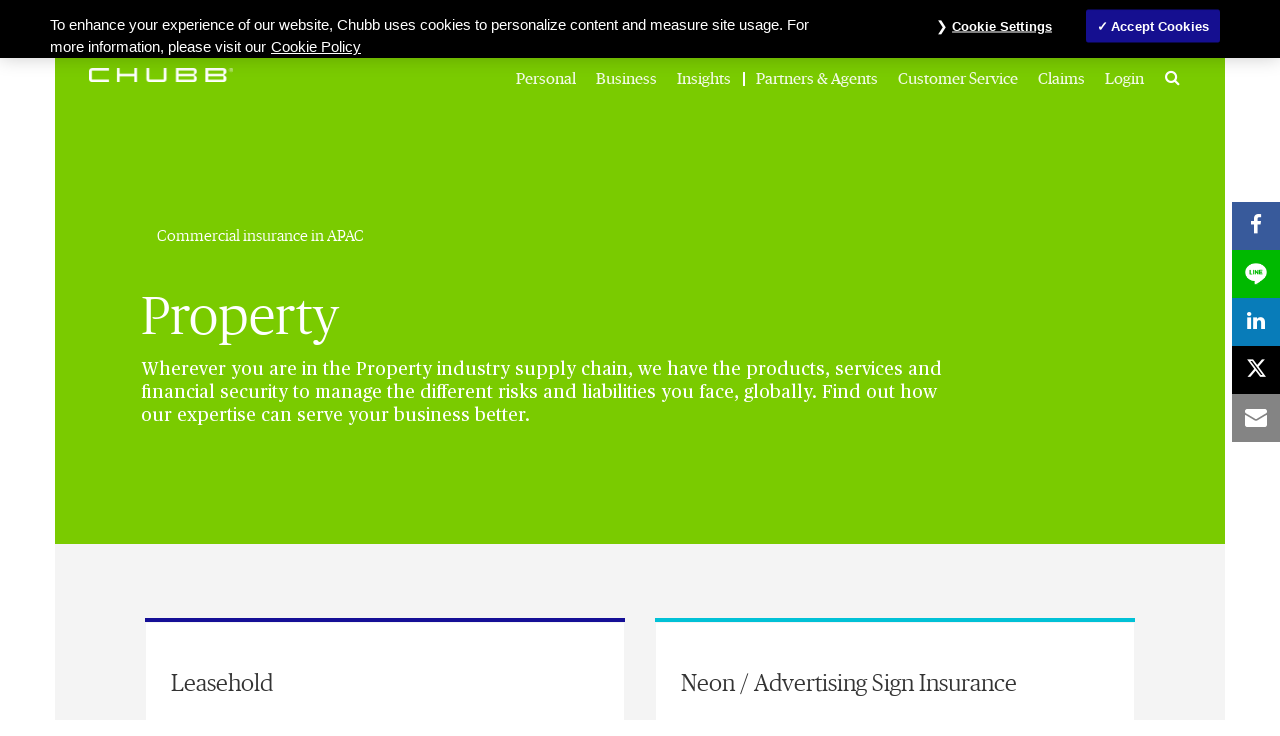

--- FILE ---
content_type: text/html;charset=utf-8
request_url: https://www.chubb.com/th-en/business/property.html
body_size: 14417
content:


<!DOCTYPE HTML>

<html lang="en">
    <head>
          
    
    
    <meta http-equiv="X-UA-Compatible" content="IE=edge"/>
    <meta charset="UTF-8"/>
    <title>Property Insurance in APAC - Chubb</title>
    
    <meta name="title" content="Property Insurance in APAC - Chubb"/>
    <meta name="description" content=" Products and services for the Property sector from Chubb, comprehensive solutions and financial stability to manage a variety of risks and liabilities"/>
    
    
    	<meta name="keywords" content="Country:  Property insurance, all-risks, packaged insurance, business interruption, civil engineering complete risks, mobile plant and equipment, commercial property fire insurance, Chubb"/>
    
    <script defer="defer" type="text/javascript" src="https://rum.hlx.page/.rum/@adobe/helix-rum-js@%5E2/dist/rum-standalone.js" data-routing="env=prod,tier=publish,ams=Chubb INA Holdings Inc"></script>
<link rel="canonical" href="https://www.chubb.com/th-en/business/property.html"/>
	
    <meta name="template" content="product-group-page"/>
    <meta property="og:url" content="https://www.chubb.com/th-en/business/property.html"/>
    <meta property="og:title" content="Property Insurance in APAC - Chubb"/>
    <meta property="og:description" content=" Products and services for the Property sector from Chubb, comprehensive solutions and financial stability to manage a variety of risks and liabilities"/>
    
    
    <meta name="twitter:card" content="summary"/>
    <meta name="twitter:site" content="@Chubb"/>
    <meta name="twitter:title" content="Property Insurance in APAC - Chubb"/>
    <meta name="twitter:description" content=" Products and services for the Property sector from Chubb, comprehensive solutions and financial stability to manage a variety of risks and liabilities"/>
    
    <meta itemprop="name" content="Property Insurance in APAC - Chubb"/>
    <meta itemprop="description" content=" Products and services for the Property sector from Chubb, comprehensive solutions and financial stability to manage a variety of risks and liabilities"/>
    
    
    
      <meta name="robots" content="index,follow"/>
    
    <meta name="viewport" content="width=device-width, initial-scale=1"/>
    


 

<script>
    dataLayer = [{
        "page": "property insurance in apac \u002D chubb",
        "host": "www.chubb.com",
        "country": "th",
        "language": "en",
        "business": "business",
        "section1": "business",
        "section2": "by type"
    }];
</script>





<!-- Google Tag Manager -->
<script>(function(w,d,s,l,i){w[l]=w[l]||[];w[l].push({'gtm.start':
new Date().getTime(),event:'gtm.js'});var f=d.getElementsByTagName(s)[0],
j=d.createElement(s),dl=l!='dataLayer'?'&l='+l:'';j.async=true;j.src=
'//www.googletagmanager.com/gtm.js?id='+i+dl;f.parentNode.insertBefore(j,f);
})(window,document,'script','dataLayer', 'GTM-MMZPCN');</script>
<!-- End Google Tag Manager -->

    <link rel="icon" href="/content/dam/aem-chubb-global/logo/favicon.ico"/>
	 <link rel="preload" href="/etc.clientlibs/clientlibs/granite/jquery.min.js" as="script"/>
<link rel="preload" href="/etc.clientlibs/clientlibs/granite/utils.min.js" as="script"/>

    

    

    
<link rel="stylesheet" href="/etc.clientlibs/core/wcm/components/accordion/v1/accordion/clientlibs/site.min.44a1783be8e88dc73188908af6c38c01.css" type="text/css">
<link rel="stylesheet" href="/etc.clientlibs/aem-chubb-global/clientlibs/clientlib-base.min.fd72b0b7a7341c8875c2b73bafaafad5.css" type="text/css">






    
<script src="/etc.clientlibs/clientlibs/granite/jquery.min.3e24d4d067ac58228b5004abb50344ef.js"></script>
<script src="/etc.clientlibs/clientlibs/granite/utils.min.3b86602c4e1e0b41d9673f674a75cd4b.js"></script>






<!-- /* analytics linktypes sync up code that only exists on pre production environment */ -->



<!-- /* Adding below object for Adobe Data Layer implementation via Launch */ -->
<script>
    window.adobeLaunchDataLayer = window.dataLayer[0] || {};
</script>
    
    
    

    

    
    
    

</head>
    <body class="page basicpage  ">
        



<!-- Google Tag Manager (noscript) -->
<noscript><iframe title="gtm" src="//www.googletagmanager.com/ns.html?id=GTM-MMZPCN" height="0" width="0" style="display:none;visibility:hidden"></iframe></noscript>
<!-- End Google Tag Manager (noscript) -->

		<!-- <sly data-sly-include="IEWarningMessage.html"></sly> -->
        
        
            



			<div class="container">
                
                
<div class="root responsivegrid">


<div class="aem-Grid aem-Grid--12 aem-Grid--default--12 ">
    
    <div class="experiencefragment aem-GridColumn aem-GridColumn--default--12">

    
    


    



 
<div>
    <div>
        


<div class="aem-Grid aem-Grid--12 aem-Grid--default--12 ">
    
    <div class="c-navigation aem-GridColumn aem-GridColumn--default--12">
<header>
    <div class="row">
        <div class="col-sm-12">
            <a href="#h1-heading" class="header__skip-link" id="skipNavContent">skip to main content</a>
            <div class="global">

    
<div class="top-header" style="background: rgba(0, 0, 0, 0.6);">
        <div class="top-header-container">
        <div class="company-logo hidden">
            <img alt="alt image" class="img-fluid"/>
        </div>
        <ul class="nav secondary-nav seconday-nav__links-wrapper">
            
                
                <li class="dropdown ">
				
					
                            
                    
                        
                                          
                        <a style="color:#FFFFFF" class="nav-secondary-links-level-1" title="About Us" href="/th-en/about-chubb.html" data-cta="top nav: about us" target="_self">
                            About Us<span class="icon"></span>
                        </a>
                     
                     
                     
                     
                     <button class="navi-secondary__toggler-plus navi-secondary__toggler-desktop" type="button" aria-label="About Us" aria-controls="gni_0" aria-expanded="false" data-toggle="collapse" data-target="#gni_0">
                        <i class="fa fa-plus" aria-hidden="true"></i>
                     </button>
                     <div id="gni_0" class="dropdown-menu" aria-labelledby="navbarDropdown">
                        <ul class="list-unstyled">
                             <li>
                                
                                <a href="/th-en/about-chubb/chubbsamaggi.html" title="Chubb Samaggi" target="_self" data-cta="top nav: chubb samaggi"> 
                                    Chubb Samaggi
                                </a>
                             </li>
                        
                             <li>
                                
                                <a href="/th-en/about-chubb/chubb-life.html" title="Chubb Life" target="_self" data-cta="top nav: chubb life"> 
                                    Chubb Life
                                </a>
                             </li>
                        
                             <li>
                                
                                <a href="https://www.chubb.com/us-en/about-chubb/" title="Chubb" target="_self" data-cta="top nav: chubb"> 
                                    Chubb
                                </a>
                             </li>
                        </ul>
                    </div>
                </li>
            
                
                <li class="dropdown ">
				
					
                            
                    
                        
                                          
                        <a style="color:#FFFFFF" class="nav-secondary-links-level-1" title="Corporate Social Responsibility" href="/th-en/about-chubb/corporate-social-responsibility.html" data-cta="top nav: corporate social responsibility" target="_self">
                            Corporate Social Responsibility<span class="icon"></span>
                        </a>
                     
                     
                     
                     
                     <button class="navi-secondary__toggler-plus navi-secondary__toggler-desktop" type="button" aria-label="Corporate Social Responsibility" aria-controls="gni_1" aria-expanded="false" data-toggle="collapse" data-target="#gni_1">
                        <i class="fa fa-plus" aria-hidden="true"></i>
                     </button>
                     <div id="gni_1" class="dropdown-menu" aria-labelledby="navbarDropdown">
                        <ul class="list-unstyled">
                             <li>
                                
                                <a href="/th-en/about-chubb/chubbsamaggi.html" title="Chubb Samaggi" target="_self" data-cta="top nav: chubb samaggi"> 
                                    Chubb Samaggi
                                </a>
                             </li>
                        
                             <li>
                                
                                <a href="/th-en/about-chubb/chubb-life.html" title="Chubb Life" target="_self" data-cta="top nav: chubb life"> 
                                    Chubb Life
                                </a>
                             </li>
                        </ul>
                    </div>
                </li>
            
                <li>
                    
                    
                    
                    
                    
                        <a style="color:#FFFFFF" class="nav-secondary-links-level-1" href="https://careers.chubb.com/global/en/apac" title="Careers - Opens in new window" data-cta="top nav: careers" target="_blank">
                            Careers
                        </a>
                    
                </li>
                
            
                
                <li class="dropdown ">
				
					
                            
                    
                        
                                          
                        <a style="color:#FFFFFF" class="nav-secondary-links-level-1" title="Media Centre" href="/th-en/media-centre.html" data-cta="top nav: media centre" target="_self">
                            Media Centre<span class="icon"></span>
                        </a>
                     
                     
                     
                     
                     <button class="navi-secondary__toggler-plus navi-secondary__toggler-desktop" type="button" aria-label="Media Centre" aria-controls="gni_3" aria-expanded="false" data-toggle="collapse" data-target="#gni_3">
                        <i class="fa fa-plus" aria-hidden="true"></i>
                     </button>
                     <div id="gni_3" class="dropdown-menu" aria-labelledby="navbarDropdown">
                        <ul class="list-unstyled">
                             <li>
                                
                                <a href="https://news.chubb.com/news-releases" title="Corporate News - Opens in new window" target="_blank" data-cta="top nav: corporate news"> 
                                    Corporate News
                                </a>
                             </li>
                        
                             <li>
                                
                                <a href="/th-en/news/thailand-news.html" title="Chubb Samaggi News" target="_self" data-cta="top nav: chubb samaggi news"> 
                                    Chubb Samaggi News
                                </a>
                             </li>
                        
                             <li>
                                
                                <a href="/th-en/news/thailand-life-news.html" title="Chubb Life News" target="_self" data-cta="top nav: chubb life news"> 
                                    Chubb Life News
                                </a>
                             </li>
                        
                             <li>
                                
                                <a href="/th-en/media-centre/our-brand.html" title="Our Brand" target="_self" data-cta="top nav: our brand"> 
                                    Our Brand
                                </a>
                             </li>
                        
                             <li>
                                
                                <a href="/th-en/media-centre/media-resources.html" title="Media Resources" target="_self" data-cta="top nav: media resources"> 
                                    Media Resources
                                </a>
                             </li>
                        </ul>
                    </div>
                </li>
            
                <li>
                    
                    
                    
                    
                    
                        <a style="color:#FFFFFF" class="nav-secondary-links-level-1" href="https://investors.chubb.com" title="Investors - Opens in new window" data-cta="top nav: investors" target="_blank">
                            Investors
                        </a>
                    
                </li>
                
            
                <li>
                    
                    
                    
                    
                    
                        <a style="color:#FFFFFF" class="nav-secondary-links-level-1" href="https://www.chubb.com/th-en/myaccount.html" title="MyAccount" data-cta="top nav: myaccount" target="_self">
                            MyAccount
                        </a>
                    
                </li>
                
            
                
                <li class="dropdown seperator">
				
					
                            
                    
                        <style>
                            .secondary-nav li.seperator:before {
                               background: rgb(255, 255, 255) !important;
                            }
                        </style>
                    
                        
                                          
                        <a style="color:#FFFFFF" class="nav-secondary-links-level-1" title="Contact us" href="/th-en/contact-us.html" data-cta="top nav: contact us" target="_self">
                            Contact us<span class="icon"></span>
                        </a>
                     
                     
                     
                     
                     <button class="navi-secondary__toggler-plus navi-secondary__toggler-desktop" type="button" aria-label="Contact us" aria-controls="gni_6" aria-expanded="false" data-toggle="collapse" data-target="#gni_6">
                        <i class="fa fa-plus" aria-hidden="true"></i>
                     </button>
                     <div id="gni_6" class="dropdown-menu" aria-labelledby="navbarDropdown">
                        <ul class="list-unstyled">
                             <li>
                                
                                <a href="/th-en/contact-us/our-branch-network.html" title="Chubb Samaggi" target="_self" data-cta="top nav: chubb samaggi"> 
                                    Chubb Samaggi
                                </a>
                             </li>
                        
                             <li>
                                
                                <a href="/th-en/contact-us/life-insurance.html" title="Chubb Life" target="_self" data-cta="top nav: chubb life"> 
                                    Chubb Life
                                </a>
                             </li>
                        
                             <li>
                                
                                <a href="/th-en/contact-us/ace-ina-overseas-insurance.html" title="ACE INA Overseas Insurance" target="_self" data-cta="top nav: ace ina overseas insurance"> 
                                    ACE INA Overseas Insurance
                                </a>
                             </li>
                        </ul>
                    </div>
                </li>
            
                <li>
                    
                    
                    
                    
                    
                        <a style="color:#FFFFFF" class="nav-secondary-links-level-1" href="/th-th/" title="ภาษาไทย" data-cta="top nav: ภาษาไทย" target="_self">
                            ภาษาไทย
                        </a>
                    
                </li>
                
            
            
        </ul>
        </div>
    </div>


    
</div>
            <div class="primary ">
    





<div class="main-header">
    <nav class="navbar navbar-expand-md navbar-light">
      
      <a class="mainLogo navbar-brand" href="/th-en/" data-cta="main nav: chubb logo" title="Chubb" target="_self">
         <img class="img-fluid" src="/content/dam/aem-chubb-global/logo/chubb_logo_white.png" alt="Chubb Logo"/>
      </a>  
      <a class="stickyLogo navbar-brand" href="/th-en/" title="Chubb" target="_self" data-cta="main nav: chubb logo">
            <img class="img-fluid" alt="Chubb Logo"/>
      </a>
      <button id="hamburgermenu" class="navbar-toggler collapsed " type="button" data-toggle="collapse" data-target="#navbarSupportedContent" aria-controls="navbarSupportedContent" aria-expanded="false" aria-label="Toggle navigation">
         <span class="navbar-icon"></span>
         <span class="navbar-icon"></span>
         <span class="navbar-icon"></span>
      </button>
      <div class="collapse navbar-collapse primary-nav__links-wrapper" id="navbarSupportedContent">
         <ul class="navbar-nav primary-menu">
            
            <li class="nav-item dropdown ">
			
				 
                
                
               
               <a style="color:#FFFFFF" class="nav-link text-theme nav-primary-links-level-1" href="/th-en/personal/landing.html" target="_self" title="Personal" data-cta="main nav: personal">Personal</a>

               <button class="navi-primary__toggler-plus navi-primary__toggler-desktop" type="button" aria-label="Personal" aria-controls="pni_0" aria-expanded="false" data-toggle="collapse" data-target="#pni_0">
                  <em class="fa fa-plus" aria-hidden="true"></em>
               </button>
               <div id="pni_0" class="dropdown-menu  ">
                  <div class="menu-inner">
                     <div class="category">
                        <p class="h6-title">By Type</p>
                        <ul class="list-unstyled">
                           <li>
                              
                              <a href="/th-en/personal/life-protection.html" data-cta="main nav: by type: life protection" target="_self" title="Life Protection">Life Protection</a>
                           </li>
                        
                           <li>
                              
                              <a href="/th-en/personal/accident-protection.html" data-cta="main nav: by type: accident protection" target="_self" title="Accident Protection">Accident Protection</a>
                           </li>
                        
                           <li>
                              
                              <a href="/th-en/personal/medical-protection.html" data-cta="main nav: by type: medical protection" target="_self" title="Medical Protection">Medical Protection</a>
                           </li>
                        
                           <li>
                              
                              <a href="/th-en/personal/motor-insurance.html" data-cta="main nav: by type: motor insurance" target="_self" title="Motor Insurance">Motor Insurance</a>
                           </li>
                        
                           <li>
                              
                              <a href="/th-en/personal/travel-protection.html" data-cta="main nav: by type: travel insurance " target="_self" title="Travel Insurance ">Travel Insurance </a>
                           </li>
                        
                           <li>
                              
                              <a href="/th-en/personal/saving.html" data-cta="main nav: by type: saving" target="_self" title="Saving">Saving</a>
                           </li>
                        
                           <li>
                              
                              <a href="/th-en/personal/retirement.html" data-cta="main nav: by type: retirement" target="_self" title="Retirement">Retirement</a>
                           </li>
                        
                           <li>
                              
                              <a href="/th-en/personal/child-education.html" data-cta="main nav: by type: child education" target="_self" title="Child Education">Child Education</a>
                           </li>
                        
                           <li>
                              
                              <a href="/th-en/personal/home-protection.html" data-cta="main nav: by type: home protection" target="_self" title="Home Protection">Home Protection</a>
                           </li>
                        
                           <li>
                              
                              <a href="/th-en/personal/rider.html" data-cta="main nav: by type: other protections" target="_self" title="Other Protections">Other Protections</a>
                           </li>
                        </ul>
                     </div>
                     
                  
                     <div class="category">
                        <p class="h6-title">By Life Stages</p>
                        <ul class="list-unstyled">
                           <li>
                              
                              <a href="/th-en/personal/getting-my-first-job.html" data-cta="main nav: by life stages: getting my first job" target="_self" title="Getting my first job">Getting my first job</a>
                           </li>
                        
                           <li>
                              
                              <a href="/th-en/personal/getting-married.html" data-cta="main nav: by life stages: getting married" target="_self" title="Getting married">Getting married</a>
                           </li>
                        
                           <li>
                              
                              <a href="/th-en/personal/becoming-a-parent.html" data-cta="main nav: by life stages: becoming a parent" target="_self" title="Becoming a parent">Becoming a parent</a>
                           </li>
                        
                           <li>
                              
                              <a href="/th-en/personal/planning-for-the-future.html" data-cta="main nav: by life stages: planning for the future" target="_self" title="Planning for the future">Planning for the future</a>
                           </li>
                        </ul>
                     </div>
                     
                  </div>

                  <div class="see-all-bottom-btns">
                     <div class="seeall-btn">
                        
                        <a href="/th-en/personal/landing.html" title="See All" target="_self" data-cta="main nav: see all" class="btn btn-default-white arrow"> See All</a>
                     </div>
                     
                  </div>
               </div>
            </li>

         
            
            <li class="nav-item dropdown ">
			
				 
                
                
               
               <a style="color:#FFFFFF" class="nav-link text-theme nav-primary-links-level-1" href="/th-en/business.html" target="_self" title="Business" data-cta="main nav: business">Business</a>

               <button class="navi-primary__toggler-plus navi-primary__toggler-desktop" type="button" aria-label="Business" aria-controls="pni_1" aria-expanded="false" data-toggle="collapse" data-target="#pni_1">
                  <em class="fa fa-plus" aria-hidden="true"></em>
               </button>
               <div id="pni_1" class="dropdown-menu  ">
                  <div class="menu-inner">
                     <div class="category">
                        <p class="h6-title">By Industry</p>
                        <ul class="list-unstyled">
                           <li>
                              
                              <a href="/th-en/business/construction-industry.html" data-cta="main nav: by industry: construction" target="_self" title="Construction">Construction</a>
                           </li>
                        
                           <li>
                              
                              <a href="/th-en/business/by-industry-energy.html" data-cta="main nav: by industry: energy" target="_self" title="Energy">Energy</a>
                           </li>
                        
                           <li>
                              
                              <a href="/th-en/business/by-industry-financial-institutions.html" data-cta="main nav: by industry: financial institutions" target="_self" title="Financial Institutions">Financial Institutions</a>
                           </li>
                        
                           <li>
                              
                              <a href="/th-en/business/by-industry-manufacturing.html" data-cta="main nav: by industry: manufacturing" target="_self" title="Manufacturing">Manufacturing</a>
                           </li>
                        
                           <li>
                              
                              <a href="/th-en/business/by-industry-marine.html" data-cta="main nav: by industry: marine" target="_self" title="Marine">Marine</a>
                           </li>
                        
                           <li>
                              
                              <a href="/th-en/business/by-industry-property.html" data-cta="main nav: by industry: property" target="_self" title="Property">Property</a>
                           </li>
                        
                           <li>
                              
                              <a href="/th-en/business/technology-industry.html" data-cta="main nav: by industry: technology" target="_self" title="Technology">Technology</a>
                           </li>
                        </ul>
                     </div>
                     
                  
                     <div class="category">
                        <p class="h6-title">By Type</p>
                        <ul class="list-unstyled">
                           <li>
                              
                              <a href="/th-en/business/accident-health.html" data-cta="main nav: by type: accident &amp; health" target="_self" title="Accident &amp; Health">Accident &amp; Health</a>
                           </li>
                        
                           <li>
                              
                              <a href="/th-en/business/casualty.html" data-cta="main nav: by type: casualty" target="_self" title="Casualty">Casualty</a>
                           </li>
                        
                           <li>
                              
                              <a href="/th-en/business/construction.html" data-cta="main nav: by type: construction" target="_self" title="Construction">Construction</a>
                           </li>
                        
                           <li>
                              
                              <a href="/th-en/business/cyber.html" data-cta="main nav: by type: cyber" target="_self" title="Cyber">Cyber</a>
                           </li>
                        
                           <li>
                              
                              <a href="/th-en/business/energy.html" data-cta="main nav: by type: energy" target="_self" title="Energy">Energy</a>
                           </li>
                        
                           <li>
                              
                              <a href="/th-en/business/financial-line.html" data-cta="main nav: by type: financial line" target="_self" title="Financial Line">Financial Line</a>
                           </li>
                        
                           <li>
                              
                              <a href="/th-en/business/marine.html" data-cta="main nav: by type: marine" target="_self" title="Marine">Marine</a>
                           </li>
                        
                           <li>
                              
                              <a href="/th-en/business/property.html" data-cta="main nav: by type: property" target="_self" title="Property">Property</a>
                           </li>
                        </ul>
                     </div>
                     
                  
                     <div class="category">
                        <p class="h6-title">By Business size</p>
                        <ul class="list-unstyled">
                           <li>
                              
                              <a href="/th-en/business/large-multinational-businesses.html" data-cta="main nav: by business size: large &amp; multinational businesses" target="_self" title="Large &amp; Multinational Businesses">Large &amp; Multinational Businesses</a>
                           </li>
                        
                           <li>
                              
                              <a href="/th-en/business/small-medium-businesses.html" data-cta="main nav: by business size: small &amp; medium businesses" target="_self" title="Small &amp; Medium Businesses">Small &amp; Medium Businesses</a>
                           </li>
                        </ul>
                     </div>
                     
                  
                     <div class="category">
                        <p class="h6-title">By Solutions &amp; Services</p>
                        <ul class="list-unstyled">
                           <li>
                              
                              <a href="/th-en/business/industry-practices.html" data-cta="main nav: by solutions &amp; services: industry practices" target="_self" title="Industry Practices">Industry Practices</a>
                           </li>
                        
                           <li>
                              
                              <a href="/th-en/business/multinational-liability-insurance.html" data-cta="main nav: by solutions &amp; services: multinational liability insurance" target="_self" title="Multinational Liability Insurance">Multinational Liability Insurance</a>
                           </li>
                        
                           <li>
                              
                              <a href="/th-en/business/risk-engineering-services.html" data-cta="main nav: by solutions &amp; services: risk engineering services" target="_self" title="Risk Engineering Services">Risk Engineering Services</a>
                           </li>
                        </ul>
                     </div>
                     
                  </div>

                  <div class="see-all-bottom-btns">
                     <div class="seeall-btn">
                        
                        <a href="/th-en/business.html" title="See All" target="_self" data-cta="main nav: see all" class="btn btn-default-white arrow"> See All</a>
                     </div>
                     
                  </div>
               </div>
            </li>

         
            
            <li class="nav-item dropdown ">
			
				 
                
                
               
               <a style="color:#FFFFFF" class="nav-link text-theme nav-primary-links-level-1" href data-cta="main nav: insights">Insights</a>

               <button class="navi-primary__toggler-plus navi-primary__toggler-desktop" type="button" aria-label="Insights" aria-controls="pni_2" aria-expanded="false" data-toggle="collapse" data-target="#pni_2">
                  <em class="fa fa-plus" aria-hidden="true"></em>
               </button>
               <div id="pni_2" class="dropdown-menu  ">
                  <div class="menu-inner">
                     <div class="category">
                        <p class="h6-title">Insight of Individuals</p>
                        <ul class="list-unstyled">
                           <li>
                              
                              <a href="/th-en/articles/personal.html#travel" data-cta="main nav: insight of individuals: travel" target="_self" title="Travel">Travel</a>
                           </li>
                        
                           <li>
                              
                              <a href="/th-en/articles/personal.html#home%20and%20contents" data-cta="main nav: insight of individuals: home and contents" target="_self" title="Home and Contents">Home and Contents</a>
                           </li>
                        
                           <li>
                              
                              <a href="/th-en/articles/personal.html#motor" data-cta="main nav: insight of individuals: motor" target="_self" title="Motor">Motor</a>
                           </li>
                        
                           <li>
                              
                              <a href="/th-en/articles/personal.html" data-cta="main nav: insight of individuals: all topics >" target="_self" title="All Topics >">All Topics &gt;</a>
                           </li>
                        </ul>
                     </div>
                     
                  
                     <div class="category">
                        <p class="h6-title">Insights for Businesses</p>
                        <ul class="list-unstyled">
                           <li>
                              
                              <a href="/th-en/articles/business.html#cyber" data-cta="main nav: insights for businesses: cyber" target="_self" title="Cyber">Cyber</a>
                           </li>
                        
                           <li>
                              
                              <a href="/th-en/articles/business.html#life%20sciences" data-cta="main nav: insights for businesses: life sciences" target="_self" title="Life Sciences">Life Sciences</a>
                           </li>
                        
                           <li>
                              
                              <a href="/th-en/articles/business.html#emdical%20malpractice" data-cta="main nav: insights for businesses: medical malpractice" target="_self" title="Medical Malpractice">Medical Malpractice</a>
                           </li>
                        
                           <li>
                              
                              <a href="/th-en/articles/business.html#workplace%20health%20&%20safety" data-cta="main nav: insights for businesses: workplace health &amp; safety" target="_self" title="Workplace Health &amp; Safety">Workplace Health &amp; Safety</a>
                           </li>
                        
                           <li>
                              
                              <a href="/th-en/articles/business.html#marine" data-cta="main nav: insights for businesses: marine" target="_self" title="Marine">Marine</a>
                           </li>
                        
                           <li>
                              
                              <a href="/th-en/articles/business.html#smes" data-cta="main nav: insights for businesses: smes" target="_self" title="SMEs">SMEs</a>
                           </li>
                        
                           <li>
                              
                              <a href="/th-en/articles/business.html#insurance%20basics" data-cta="main nav: insights for businesses: insurance basics" target="_self" title="Insurance Basics">Insurance Basics</a>
                           </li>
                        
                           <li>
                              
                              <a href="/th-en/articles/business.html" data-cta="main nav: insights for businesses: all topics >" target="_self" title="All Topics >">All Topics &gt;</a>
                           </li>
                        
                           <li>
                              
                              <a href="/th-en/articles/business.html" data-cta="main nav: insights for businesses: หัวข้อทั้งหมด >" target="_self" title="หัวข้อทั้งหมด >">หัวข้อทั้งหมด &gt;</a>
                           </li>
                        </ul>
                     </div>
                     
                  
                     <div class="category">
                        <p class="h6-title">Insights for Partners</p>
                        <ul class="list-unstyled">
                           <li>
                              
                              <a href="/th-en/articles/partners.html" data-cta="main nav: insights for partners: insights for partners" target="_self" title="Insights for Partners">Insights for Partners</a>
                           </li>
                        </ul>
                     </div>
                     
                  </div>

                  <div class="see-all-bottom-btns">
                     
                     
                  </div>
               </div>
            </li>

         
            
            <li class="nav-item dropdown seperator">
			
				 
                
                
                    <style>
                    .main-header .navbar-collapse .navbar-nav li.seperator::before {
                        background: rgb(255, 255, 255);
                    }
                    </style>
                
               
               <a style="color:#FFFFFF" class="nav-link text-theme nav-primary-links-level-1" href="/th-en/partners.html" target="_self" title="Partners &amp; Agents" data-cta="main nav: partners &amp; agents">Partners &amp; Agents</a>

               <button class="navi-primary__toggler-plus navi-primary__toggler-desktop" type="button" aria-label="Partners &amp; Agents" aria-controls="pni_3" aria-expanded="false" data-toggle="collapse" data-target="#pni_3">
                  <em class="fa fa-plus" aria-hidden="true"></em>
               </button>
               <div id="pni_3" class="dropdown-menu  ">
                  <div class="menu-inner">
                     <div class="category">
                        <p class="h6-title">Partners &amp; Agents</p>
                        <ul class="list-unstyled">
                           <li>
                              
                              <a href="/th-en/partners/partnership-with-consumer-brands.html" data-cta="main nav: partners &amp; agents: partners with consumer brand" target="_self" title="Partners with Consumer Brand">Partners with Consumer Brand</a>
                           </li>
                        
                           <li>
                              
                              <a href="/th-en/partners/chubb-samaggi.html" data-cta="main nav: partners &amp; agents: chubb samaggi" target="_self" title="Chubb Samaggi">Chubb Samaggi</a>
                           </li>
                        
                           <li>
                              
                              <a href="/th-en/partners/chubb-life.html" data-cta="main nav: partners &amp; agents: chubb life" target="_self" title="Chubb Life">Chubb Life</a>
                           </li>
                        </ul>
                     </div>
                     
                  </div>

                  <div class="see-all-bottom-btns">
                     <div class="seeall-btn">
                        
                        <a href="/th-en/partners.html" title="See All" target="_self" data-cta="main nav: see all" class="btn btn-default-white arrow"> See All</a>
                     </div>
                     
                  </div>
               </div>
            </li>

         
            
            <li class="nav-item dropdown ">
			
				 
                
                
               
               <a style="color:#FFFFFF" class="nav-link text-theme nav-primary-links-level-1" href="/th-en/customer-service.html" target="_self" title="Customer Service" data-cta="main nav: customer service">Customer Service</a>

               <button class="navi-primary__toggler-plus navi-primary__toggler-desktop" type="button" aria-label="Customer Service" aria-controls="pni_4" aria-expanded="false" data-toggle="collapse" data-target="#pni_4">
                  <em class="fa fa-plus" aria-hidden="true"></em>
               </button>
               <div id="pni_4" class="dropdown-menu  ">
                  <div class="menu-inner">
                     <div class="category">
                        <p class="h6-title">Chubb Samaggi</p>
                        <ul class="list-unstyled">
                           <li>
                              
                              <a href="/th-en/customer-service/list-of-garage-network.html" data-cta="main nav: chubb samaggi: list of garage network " target="_self" title="List of Garage Network ">List of Garage Network </a>
                           </li>
                        
                           <li>
                              
                              <a href="/th-en/customer-service/general-list-of-hospital-network.html" data-cta="main nav: chubb samaggi: list of medical network" target="_self" title="List of Medical Network">List of Medical Network</a>
                           </li>
                        
                           <li>
                              
                              <a href="/th-en/customer-service/payment.html" data-cta="main nav: chubb samaggi: premium payment" target="_self" title="Premium Payment">Premium Payment</a>
                           </li>
                        
                           <li>
                              
                              <a href="/th-en/customer-service/complaint-handling.html" data-cta="main nav: chubb samaggi: complaint handling" target="_self" title="Complaint Handling">Complaint Handling</a>
                           </li>
                        
                           <li>
                              
                              <a href="https://micro.chubbinsured.co.th/web/broker/watch_list_broker" data-cta="main nav: chubb samaggi: employees/agents or brokers name and license verification" target="_blank" title="Employees/agents or brokers name and license verification - Opens in new window">Employees/agents or brokers name and license verification</a>
                           </li>
                        
                           <li>
                              
                              <a href="https://www.chubb.com/th-en/customer-service/myaccount-chubbsamaggi.html" data-cta="main nav: chubb samaggi: myaccount online policy service " target="_self" title="MyAccount Online Policy Service ">MyAccount Online Policy Service </a>
                           </li>
                        </ul>
                     </div>
                     
                  
                     <div class="category">
                        <p class="h6-title">Chubb Life</p>
                        <ul class="list-unstyled">
                           <li>
                              
                              <a href="/th-en/customer-service/hospital-network/life-insurance.html" data-cta="main nav: chubb life: chubb life care hospital network" target="_self" title="Chubb Life Care Hospital Network">Chubb Life Care Hospital Network</a>
                           </li>
                        
                           <li>
                              
                              <a href="/th-en/claims/life-insurance.html" data-cta="main nav: chubb life: claims" target="_self" title="Claims">Claims</a>
                           </li>
                        
                           <li>
                              
                              <a href="/th-en/customer-service/life-policy-servicing.html" data-cta="main nav: chubb life: policy servicing" target="_self" title="Policy Servicing">Policy Servicing</a>
                           </li>
                        
                           <li>
                              
                              <a href="/th-en/customer-service/life-premium-payment.html" data-cta="main nav: chubb life: premium payment" target="_self" title="Premium Payment">Premium Payment</a>
                           </li>
                        
                           <li>
                              
                              <a href="/th-en/customer-service/life-underwriting.html" data-cta="main nav: chubb life: underwriting process" target="_self" title="Underwriting Process">Underwriting Process</a>
                           </li>
                        
                           <li>
                              
                              <a href="/th-en/customer-service/life-complaint-handling.html" data-cta="main nav: chubb life: complaints handling" target="_self" title="Complaints Handling">Complaints Handling</a>
                           </li>
                        
                           <li>
                              
                              <a href="/th-en/customer-service/life-list-of-agents-and-brokers.html" data-cta="main nav: chubb life: list of agents and brokers" target="_self" title="List of agents and brokers">List of agents and brokers</a>
                           </li>
                        
                           <li>
                              
                              <a href="https://apac.myaccount.chubb.com/myaccount/th/default/life/default/th-TH?utm_source=website&utm_medium=comms&utm_campaign=Chubb_MyAccount_THLife" data-cta="main nav: chubb life: myaccount online policy service" target="_blank" title="MyAccount Online Policy Service - Opens in new window">MyAccount Online Policy Service</a>
                           </li>
                        </ul>
                     </div>
                     
                  
                     <div class="category">
                        <p class="h6-title">ACE INA Overseas Insurance</p>
                        <ul class="list-unstyled">
                           <li>
                              
                              <a href="/th-en/claims/claim-procedure-for-p-c.html" data-cta="main nav: ace ina overseas insurance: claim procedure" target="_self" title="Claim Procedure">Claim Procedure</a>
                           </li>
                        </ul>
                     </div>
                     
                  </div>

                  <div class="see-all-bottom-btns">
                     
                     
                  </div>
               </div>
            </li>

         
            
            <li class="nav-item dropdown ">
			
				 
                
                
               
               <a style="color:#FFFFFF" class="nav-link text-theme nav-primary-links-level-1" href="/th-en/claims.html" target="_self" title="Claims" data-cta="main nav: claims">Claims</a>

               <button class="navi-primary__toggler-plus navi-primary__toggler-desktop" type="button" aria-label="Claims" aria-controls="pni_5" aria-expanded="false" data-toggle="collapse" data-target="#pni_5">
                  <em class="fa fa-plus" aria-hidden="true"></em>
               </button>
               <div id="pni_5" class="dropdown-menu  ">
                  <div class="menu-inner">
                     <div class="category">
                        <p class="h6-title">Chubb Samaggi</p>
                        <ul class="list-unstyled">
                           <li>
                              
                              <a href="https://www.chubb.com/th-en/claims/general-insurance.html" data-cta="main nav: chubb samaggi: general claims" target="_self" title="General Claims">General Claims</a>
                           </li>
                        
                           <li>
                              
                              <a href="/th-en/claims/report-a-claim-accident-health-customer.html" data-cta="main nav: chubb samaggi: accident &amp; health claims " target="_self" title="Accident &amp; Health Claims ">Accident &amp; Health Claims </a>
                           </li>
                        
                           <li>
                              
                              <a href="/th-en/claims/report-a-claim-motor-customer" data-cta="main nav: chubb samaggi: motor claims" target="_self" title="Motor Claims">Motor Claims</a>
                           </li>
                        
                           <li>
                              
                              <a href="https://www.chubb.com/th-en/claims/property-casualty-customer-claims-guidance.html" data-cta="main nav: chubb samaggi: residential and sme claims" target="_self" title="Residential and SME Claims">Residential and SME Claims</a>
                           </li>
                        
                           <li>
                              
                              <a href="https://www.chubb.com/th-en/claims/marine-customer-claims-guidance.html" data-cta="main nav: chubb samaggi: transportation and marine claims " target="_self" title="Transportation and Marine Claims ">Transportation and Marine Claims </a>
                           </li>
                        
                           <li>
                              
                              <a href="https://www.chubb.com/th-en/claims/spl.html" data-cta="main nav: chubb samaggi: mobile electronics devices, electrical appliance and miscellaneous claims " target="_self" title="Mobile Electronics Devices, Electrical Appliance and Miscellaneous Claims ">Mobile Electronics Devices, Electrical Appliance and Miscellaneous Claims </a>
                           </li>
                        </ul>
                     </div>
                     
                  
                     <div class="category">
                        <p class="h6-title">Chubb Life Insurance</p>
                        <ul class="list-unstyled">
                           <li>
                              
                              <a href="/th-en/claims/life-claims-accident.html" data-cta="main nav: chubb life insurance: accident claims" target="_self" title="Accident Claims">Accident Claims</a>
                           </li>
                        
                           <li>
                              
                              <a href="/th-en/claims/life-claims-death.html" data-cta="main nav: chubb life insurance: death claims" target="_self" title="Death Claims">Death Claims</a>
                           </li>
                        
                           <li>
                              
                              <a href="/th-en/claims/life-claims-dread-disease-claims.html" data-cta="main nav: chubb life insurance: dread disease claims" target="_self" title="Dread Disease Claims">Dread Disease Claims</a>
                           </li>
                        
                           <li>
                              
                              <a href="/th-en/claims/life-claims-health.html" data-cta="main nav: chubb life insurance: health claims" target="_self" title="Health Claims">Health Claims</a>
                           </li>
                        
                           <li>
                              
                              <a href="/th-en/claims/life-claims-waiver-of-premium-claims.html" data-cta="main nav: chubb life insurance: waiver of premium claims" target="_self" title="Waiver of Premium Claims">Waiver of Premium Claims</a>
                           </li>
                        
                           <li>
                              
                              <a href="/th-en/claims/life-claims-other-claims.html" data-cta="main nav: chubb life insurance: other claims" target="_self" title="Other Claims">Other Claims</a>
                           </li>
                        </ul>
                     </div>
                     
                  </div>

                  <div class="see-all-bottom-btns">
                     <div class="seeall-btn">
                        
                        <a href="/th-en/claims.html" title="See All" target="_self" data-cta="main nav: see all" class="btn btn-default-white arrow"> See All</a>
                     </div>
                     
                  </div>
               </div>
            </li>

         
            
            <li class="nav-item dropdown ">
			
				 
                
                
               
               <a style="color:#FFFFFF" class="nav-link text-theme nav-primary-links-level-1" href data-cta="main nav: login">Login</a>

               <button class="navi-primary__toggler-plus navi-primary__toggler-desktop" type="button" aria-label="Login" aria-controls="pni_6" aria-expanded="false" data-toggle="collapse" data-target="#pni_6">
                  <em class="fa fa-plus" aria-hidden="true"></em>
               </button>
               <div id="pni_6" class="dropdown-menu text-right ">
                  <div class="menu-inner">
                     <div class="category">
                        <p class="h6-title">Chubb Samaggi</p>
                        <ul class="list-unstyled">
                           <li>
                              
                              <a href="https://apac.myaccount.chubb.com/myaccount/th/default/default/default/en-TH" data-cta="main nav: chubb samaggi: myaccount online policy service " target="_blank" title="MyAccount Online Policy Service  - Opens in new window">MyAccount Online Policy Service </a>
                           </li>
                        </ul>
                     </div>
                     
                  
                     <div class="category">
                        <p class="h6-title">Chubb Life</p>
                        <ul class="list-unstyled">
                           <li>
                              
                              <a href="https://ap.studio.chubb.com/myaccount/th/default/life/default/en-TH?utm_source=website&utm_medium=comms&utm_campaign=Chubb_MyAccount_THLife" data-cta="main nav: chubb life: my account for policyholders" target="_blank" title="My Account for Policyholders - Opens in new window">My Account for Policyholders</a>
                           </li>
                        </ul>
                     </div>
                     
                  </div>

                  <div class="see-all-bottom-btns">
                     
                     
                  </div>
               </div>
            </li>

         </ul>
                  
	         <div class="search-icon">
	            <a style="color:#FFFFFF" class="nav-link collapsed" data-cta="main nav: search" href="#collapseExample" title="Search" data-toggle="collapse"><span class="sr-only" aria-label="Search">Search</span><em class="fa fa-search"></em></a>
	            <div class="collapse search-block" id="collapseExample">
	               <form method="GET" action="/th-en/search-results.html" , extension='.html' autocomplete="off" id="mainSearch">
	                  <div class="input-group">
	                     <div class="input-group-prepend">
	                        <em class="fa fa-search"></em>
	                     </div>
	                     <input type="text" name="searchTerm" class="form-control" placeholder="Search" aria-label="Search" id="searchTerm"/>
	                  </div>
	               </form>
	            </div>
	         </div>
         
         <div class="menu-block secondary-menu">
            <div class="search-block">
               <form method="GET" action="/th-en/search-results.html" , extension='.html' autocomplete="off" id="mainSearchMobile">
                  <div class="input-group">
                     <div class="input-group-prepend">
                        <em class="fa fa-search"></em>
                     </div>
                     <input type="text" name="searchTerm" class="form-control" placeholder="Search" aria-label="Search" id="searchTermMobile"/>
                  </div>
               </form>
            </div>
            <ul class="navbar-nav primary-menu" id="primary-link">
               <li class="nav-item dropdown">
                
                  <a class="nav-link" href="/th-en/personal/landing.html" title="Personal" target="_self">Personal<span class="icon"></span></a>
                  <div class="dropdown-menu  ">
                     <div class="menu-inner">
                        <div class="category">
                           <p class="h6-title">By Type<span class="icon"></span></p>
                           
                           
                           <ul class="list-unstyled">
                              <li>
                                 
                                 <a href="/th-en/personal/life-protection.html" target="_self">Life Protection</a>
                              </li>
                           
                              <li>
                                 
                                 <a href="/th-en/personal/accident-protection.html" target="_self">Accident Protection</a>
                              </li>
                           
                              <li>
                                 
                                 <a href="/th-en/personal/medical-protection.html" target="_self">Medical Protection</a>
                              </li>
                           
                              <li>
                                 
                                 <a href="/th-en/personal/motor-insurance.html" target="_self">Motor Insurance</a>
                              </li>
                           
                              <li>
                                 
                                 <a href="/th-en/personal/travel-protection.html" target="_self">Travel Insurance </a>
                              </li>
                           
                              <li>
                                 
                                 <a href="/th-en/personal/saving.html" target="_self">Saving</a>
                              </li>
                           
                              <li>
                                 
                                 <a href="/th-en/personal/retirement.html" target="_self">Retirement</a>
                              </li>
                           
                              <li>
                                 
                                 <a href="/th-en/personal/child-education.html" target="_self">Child Education</a>
                              </li>
                           
                              <li>
                                 
                                 <a href="/th-en/personal/home-protection.html" target="_self">Home Protection</a>
                              </li>
                           
                              <li>
                                 
                                 <a href="/th-en/personal/rider.html" target="_self">Other Protections</a>
                              </li>
                           </ul>
                           
                        </div>
                     
                        <div class="category">
                           <p class="h6-title">By Life Stages<span class="icon"></span></p>
                           
                           
                           <ul class="list-unstyled">
                              <li>
                                 
                                 <a href="/th-en/personal/getting-my-first-job.html" target="_self">Getting my first job</a>
                              </li>
                           
                              <li>
                                 
                                 <a href="/th-en/personal/getting-married.html" target="_self">Getting married</a>
                              </li>
                           
                              <li>
                                 
                                 <a href="/th-en/personal/becoming-a-parent.html" target="_self">Becoming a parent</a>
                              </li>
                           
                              <li>
                                 
                                 <a href="/th-en/personal/planning-for-the-future.html" target="_self">Planning for the future</a>
                              </li>
                           </ul>
                           
                        </div>
                     </div>
                  </div>
               </li>
               
            
               <li class="nav-item dropdown">
                
                  <a class="nav-link" href="/th-en/business.html" title="Business" target="_self">Business<span class="icon"></span></a>
                  <div class="dropdown-menu  ">
                     <div class="menu-inner">
                        <div class="category">
                           <p class="h6-title">By Industry<span class="icon"></span></p>
                           
                           
                           <ul class="list-unstyled">
                              <li>
                                 
                                 <a href="/th-en/business/construction-industry.html" target="_self">Construction</a>
                              </li>
                           
                              <li>
                                 
                                 <a href="/th-en/business/by-industry-energy.html" target="_self">Energy</a>
                              </li>
                           
                              <li>
                                 
                                 <a href="/th-en/business/by-industry-financial-institutions.html" target="_self">Financial Institutions</a>
                              </li>
                           
                              <li>
                                 
                                 <a href="/th-en/business/by-industry-manufacturing.html" target="_self">Manufacturing</a>
                              </li>
                           
                              <li>
                                 
                                 <a href="/th-en/business/by-industry-marine.html" target="_self">Marine</a>
                              </li>
                           
                              <li>
                                 
                                 <a href="/th-en/business/by-industry-property.html" target="_self">Property</a>
                              </li>
                           
                              <li>
                                 
                                 <a href="/th-en/business/technology-industry.html" target="_self">Technology</a>
                              </li>
                           </ul>
                           
                        </div>
                     
                        <div class="category">
                           <p class="h6-title">By Type<span class="icon"></span></p>
                           
                           
                           <ul class="list-unstyled">
                              <li>
                                 
                                 <a href="/th-en/business/accident-health.html" target="_self">Accident &amp; Health</a>
                              </li>
                           
                              <li>
                                 
                                 <a href="/th-en/business/casualty.html" target="_self">Casualty</a>
                              </li>
                           
                              <li>
                                 
                                 <a href="/th-en/business/construction.html" target="_self">Construction</a>
                              </li>
                           
                              <li>
                                 
                                 <a href="/th-en/business/cyber.html" target="_self">Cyber</a>
                              </li>
                           
                              <li>
                                 
                                 <a href="/th-en/business/energy.html" target="_self">Energy</a>
                              </li>
                           
                              <li>
                                 
                                 <a href="/th-en/business/financial-line.html" target="_self">Financial Line</a>
                              </li>
                           
                              <li>
                                 
                                 <a href="/th-en/business/marine.html" target="_self">Marine</a>
                              </li>
                           
                              <li>
                                 
                                 <a href="/th-en/business/property.html" target="_self">Property</a>
                              </li>
                           </ul>
                           
                        </div>
                     
                        <div class="category">
                           <p class="h6-title">By Business size<span class="icon"></span></p>
                           
                           
                           <ul class="list-unstyled">
                              <li>
                                 
                                 <a href="/th-en/business/large-multinational-businesses.html" target="_self">Large &amp; Multinational Businesses</a>
                              </li>
                           
                              <li>
                                 
                                 <a href="/th-en/business/small-medium-businesses.html" target="_self">Small &amp; Medium Businesses</a>
                              </li>
                           </ul>
                           
                        </div>
                     
                        <div class="category">
                           <p class="h6-title">By Solutions &amp; Services<span class="icon"></span></p>
                           
                           
                           <ul class="list-unstyled">
                              <li>
                                 
                                 <a href="/th-en/business/industry-practices.html" target="_self">Industry Practices</a>
                              </li>
                           
                              <li>
                                 
                                 <a href="/th-en/business/multinational-liability-insurance.html" target="_self">Multinational Liability Insurance</a>
                              </li>
                           
                              <li>
                                 
                                 <a href="/th-en/business/risk-engineering-services.html" target="_self">Risk Engineering Services</a>
                              </li>
                           </ul>
                           
                        </div>
                     </div>
                  </div>
               </li>
               
            
               <li class="nav-item dropdown">
                
                  <a class="nav-link" href>Insights<span class="icon"></span></a>
                  <div class="dropdown-menu  ">
                     <div class="menu-inner">
                        <div class="category">
                           <p class="h6-title">Insight of Individuals<span class="icon"></span></p>
                           
                           
                           <ul class="list-unstyled">
                              <li>
                                 
                                 <a href="/th-en/articles/personal.html#travel" target="_self">Travel</a>
                              </li>
                           
                              <li>
                                 
                                 <a href="/th-en/articles/personal.html#home%20and%20contents" target="_self">Home and Contents</a>
                              </li>
                           
                              <li>
                                 
                                 <a href="/th-en/articles/personal.html#motor" target="_self">Motor</a>
                              </li>
                           
                              <li>
                                 
                                 <a href="/th-en/articles/personal.html" target="_self">All Topics &gt;</a>
                              </li>
                           </ul>
                           
                        </div>
                     
                        <div class="category">
                           <p class="h6-title">Insights for Businesses<span class="icon"></span></p>
                           
                           
                           <ul class="list-unstyled">
                              <li>
                                 
                                 <a href="/th-en/articles/business.html#cyber" target="_self">Cyber</a>
                              </li>
                           
                              <li>
                                 
                                 <a href="/th-en/articles/business.html#life%20sciences" target="_self">Life Sciences</a>
                              </li>
                           
                              <li>
                                 
                                 <a href="/th-en/articles/business.html#emdical%20malpractice" target="_self">Medical Malpractice</a>
                              </li>
                           
                              <li>
                                 
                                 <a href="/th-en/articles/business.html#workplace%20health%20&%20safety" target="_self">Workplace Health &amp; Safety</a>
                              </li>
                           
                              <li>
                                 
                                 <a href="/th-en/articles/business.html#marine" target="_self">Marine</a>
                              </li>
                           
                              <li>
                                 
                                 <a href="/th-en/articles/business.html#smes" target="_self">SMEs</a>
                              </li>
                           
                              <li>
                                 
                                 <a href="/th-en/articles/business.html#insurance%20basics" target="_self">Insurance Basics</a>
                              </li>
                           
                              <li>
                                 
                                 <a href="/th-en/articles/business.html" target="_self">All Topics &gt;</a>
                              </li>
                           
                              <li>
                                 
                                 <a href="/th-en/articles/business.html" target="_self">หัวข้อทั้งหมด &gt;</a>
                              </li>
                           </ul>
                           
                        </div>
                     
                        <div class="category">
                           <p class="h6-title">Insights for Partners<span class="icon"></span></p>
                           
                           
                           <ul class="list-unstyled">
                              <li>
                                 
                                 <a href="/th-en/articles/partners.html" target="_self">Insights for Partners</a>
                              </li>
                           </ul>
                           
                        </div>
                     </div>
                  </div>
               </li>
               
            
               <li class="nav-item dropdown">
                
                  <a class="nav-link" href="/th-en/partners.html" title="Partners &amp; Agents" target="_self">Partners &amp; Agents<span class="icon"></span></a>
                  <div class="dropdown-menu  ">
                     <div class="menu-inner">
                        <div class="category">
                           <p class="h6-title">Partners &amp; Agents<span class="icon"></span></p>
                           
                           
                           <ul class="list-unstyled">
                              <li>
                                 
                                 <a href="/th-en/partners/partnership-with-consumer-brands.html" target="_self">Partners with Consumer Brand</a>
                              </li>
                           
                              <li>
                                 
                                 <a href="/th-en/partners/chubb-samaggi.html" target="_self">Chubb Samaggi</a>
                              </li>
                           
                              <li>
                                 
                                 <a href="/th-en/partners/chubb-life.html" target="_self">Chubb Life</a>
                              </li>
                           </ul>
                           
                        </div>
                     </div>
                  </div>
               </li>
               
            
               <li class="nav-item dropdown">
                
                  <a class="nav-link" href="/th-en/customer-service.html" title="Customer Service" target="_self">Customer Service<span class="icon"></span></a>
                  <div class="dropdown-menu  ">
                     <div class="menu-inner">
                        <div class="category">
                           <p class="h6-title">Chubb Samaggi<span class="icon"></span></p>
                           
                           
                           <ul class="list-unstyled">
                              <li>
                                 
                                 <a href="/th-en/customer-service/list-of-garage-network.html" target="_self">List of Garage Network </a>
                              </li>
                           
                              <li>
                                 
                                 <a href="/th-en/customer-service/general-list-of-hospital-network.html" target="_self">List of Medical Network</a>
                              </li>
                           
                              <li>
                                 
                                 <a href="/th-en/customer-service/payment.html" target="_self">Premium Payment</a>
                              </li>
                           
                              <li>
                                 
                                 <a href="/th-en/customer-service/complaint-handling.html" target="_self">Complaint Handling</a>
                              </li>
                           
                              <li>
                                 
                                 <a href="https://micro.chubbinsured.co.th/web/broker/watch_list_broker" target="_blank">Employees/agents or brokers name and license verification</a>
                              </li>
                           
                              <li>
                                 
                                 <a href="https://www.chubb.com/th-en/customer-service/myaccount-chubbsamaggi.html" target="_self">MyAccount Online Policy Service </a>
                              </li>
                           </ul>
                           
                        </div>
                     
                        <div class="category">
                           <p class="h6-title">Chubb Life<span class="icon"></span></p>
                           
                           
                           <ul class="list-unstyled">
                              <li>
                                 
                                 <a href="/th-en/customer-service/hospital-network/life-insurance.html" target="_self">Chubb Life Care Hospital Network</a>
                              </li>
                           
                              <li>
                                 
                                 <a href="/th-en/claims/life-insurance.html" target="_self">Claims</a>
                              </li>
                           
                              <li>
                                 
                                 <a href="/th-en/customer-service/life-policy-servicing.html" target="_self">Policy Servicing</a>
                              </li>
                           
                              <li>
                                 
                                 <a href="/th-en/customer-service/life-premium-payment.html" target="_self">Premium Payment</a>
                              </li>
                           
                              <li>
                                 
                                 <a href="/th-en/customer-service/life-underwriting.html" target="_self">Underwriting Process</a>
                              </li>
                           
                              <li>
                                 
                                 <a href="/th-en/customer-service/life-complaint-handling.html" target="_self">Complaints Handling</a>
                              </li>
                           
                              <li>
                                 
                                 <a href="/th-en/customer-service/life-list-of-agents-and-brokers.html" target="_self">List of agents and brokers</a>
                              </li>
                           
                              <li>
                                 
                                 <a href="https://apac.myaccount.chubb.com/myaccount/th/default/life/default/th-TH?utm_source=website&utm_medium=comms&utm_campaign=Chubb_MyAccount_THLife" target="_blank">MyAccount Online Policy Service</a>
                              </li>
                           </ul>
                           
                        </div>
                     
                        <div class="category">
                           <p class="h6-title">ACE INA Overseas Insurance<span class="icon"></span></p>
                           
                           
                           <ul class="list-unstyled">
                              <li>
                                 
                                 <a href="/th-en/claims/claim-procedure-for-p-c.html" target="_self">Claim Procedure</a>
                              </li>
                           </ul>
                           
                        </div>
                     </div>
                  </div>
               </li>
               
            
               <li class="nav-item dropdown">
                
                  <a class="nav-link" href="/th-en/claims.html" title="Claims" target="_self">Claims<span class="icon"></span></a>
                  <div class="dropdown-menu  ">
                     <div class="menu-inner">
                        <div class="category">
                           <p class="h6-title">Chubb Samaggi<span class="icon"></span></p>
                           
                           
                           <ul class="list-unstyled">
                              <li>
                                 
                                 <a href="https://www.chubb.com/th-en/claims/general-insurance.html" target="_self">General Claims</a>
                              </li>
                           
                              <li>
                                 
                                 <a href="/th-en/claims/report-a-claim-accident-health-customer.html" target="_self">Accident &amp; Health Claims </a>
                              </li>
                           
                              <li>
                                 
                                 <a href="/th-en/claims/report-a-claim-motor-customer" target="_self">Motor Claims</a>
                              </li>
                           
                              <li>
                                 
                                 <a href="https://www.chubb.com/th-en/claims/property-casualty-customer-claims-guidance.html" target="_self">Residential and SME Claims</a>
                              </li>
                           
                              <li>
                                 
                                 <a href="https://www.chubb.com/th-en/claims/marine-customer-claims-guidance.html" target="_self">Transportation and Marine Claims </a>
                              </li>
                           
                              <li>
                                 
                                 <a href="https://www.chubb.com/th-en/claims/spl.html" target="_self">Mobile Electronics Devices, Electrical Appliance and Miscellaneous Claims </a>
                              </li>
                           </ul>
                           
                        </div>
                     
                        <div class="category">
                           <p class="h6-title">Chubb Life Insurance<span class="icon"></span></p>
                           
                           
                           <ul class="list-unstyled">
                              <li>
                                 
                                 <a href="/th-en/claims/life-claims-accident.html" target="_self">Accident Claims</a>
                              </li>
                           
                              <li>
                                 
                                 <a href="/th-en/claims/life-claims-death.html" target="_self">Death Claims</a>
                              </li>
                           
                              <li>
                                 
                                 <a href="/th-en/claims/life-claims-dread-disease-claims.html" target="_self">Dread Disease Claims</a>
                              </li>
                           
                              <li>
                                 
                                 <a href="/th-en/claims/life-claims-health.html" target="_self">Health Claims</a>
                              </li>
                           
                              <li>
                                 
                                 <a href="/th-en/claims/life-claims-waiver-of-premium-claims.html" target="_self">Waiver of Premium Claims</a>
                              </li>
                           
                              <li>
                                 
                                 <a href="/th-en/claims/life-claims-other-claims.html" target="_self">Other Claims</a>
                              </li>
                           </ul>
                           
                        </div>
                     </div>
                  </div>
               </li>
               
            
               <li class="nav-item dropdown">
                
                  <a class="nav-link" href>Login<span class="icon"></span></a>
                  <div class="dropdown-menu  ">
                     <div class="menu-inner">
                        <div class="category">
                           <p class="h6-title">Chubb Samaggi<span class="icon"></span></p>
                           
                           
                           <ul class="list-unstyled">
                              <li>
                                 
                                 <a href="https://apac.myaccount.chubb.com/myaccount/th/default/default/default/en-TH" target="_blank">MyAccount Online Policy Service </a>
                              </li>
                           </ul>
                           
                        </div>
                     
                        <div class="category">
                           <p class="h6-title">Chubb Life<span class="icon"></span></p>
                           
                           
                           <ul class="list-unstyled">
                              <li>
                                 
                                 <a href="https://ap.studio.chubb.com/myaccount/th/default/life/default/en-TH?utm_source=website&utm_medium=comms&utm_campaign=Chubb_MyAccount_THLife" target="_blank">My Account for Policyholders</a>
                              </li>
                           </ul>
                           
                        </div>
                     </div>
                  </div>
               </li>
               
            </ul>
         </div>
      </div>
      

   </nav>
</div>

    
</div>
        </div>
    </div>
</header>

    
</div>

    
</div>

    </div>
</div> 
</div>
<div class="responsivegrid aem-GridColumn aem-GridColumn--default--12">


<div class="aem-Grid aem-Grid--12 aem-Grid--default--12 ">
    
    <div class="c-hero aem-GridColumn aem-GridColumn--default--12">





	




<div>

    <div class="banner-section  product-group-inner  " style="background-color: #7acb00">
		<div class="banner-wrapper">
        <div class="content " style="border-color: ; background-color: #7acb00; color: #FFF;">
			


            <a href="/th-en/business.html" title="Commercial insurance in APAC " class="btn-link btn arrow-left back-nav" data-cta="breadcrumb: commercial insurance in apac " data-ec="navigation" data-ea="click: breadcrumb" data-linkurl="/th-en/business.html" data-linktype="internal site page" data-linkdesc="commercial insurance in apac ">
                Commercial insurance in APAC 
            </a>
            <div class="eyebrow hidden"></div>
            <h1 class="hero-title ">
                Property
            </h1>
            <div class="text-description">
                <p>Wherever you are in the Property industry supply chain, we have the products, services and financial security to manage the different risks and liabilities you face, globally. Find out how our expertise can serve your business better.</p>
            </div>
						
            
            <div class="cta-btns brt-btns story-cta hidden">
                
            </div>
			
			
			
            
        </div>
        </div>
        <div class="download-btn">
            
        </div>
    </div>
</div>














   <style>
   	.transparent-layer::before{
	  opacity: .3;
    }
   </style>




    
</div>
<div class="c-custom-container aem-GridColumn aem-GridColumn--default--12">


	<section class="product-promo " style="background-color:;">
		
            
                




    
    
    <div class="c-multi-column-control">





        <div class="row" style="padding: auto auto auto auto ">
            
                
                    <div class="col">
                    	




    
    
    <div class="c-text-and-image">















    <div class="widget-section widget-section-rows product-widget top" style="border-top-color: #150f96">
        
            <div class="widget-content " style="background-color: ; color: ">
                <div class="eyebrow hidden"></div>
                <h2 class="h4-title">
                    Leasehold
                </h2>
                <div class="text-description">
                    <div><p>Leasehold insurance policy for the Commercial sector from Chubb, flexible superior protection against damage and loss in the business</p></div>
                </div>
                <div class="cta-buttons-wrap">
	                
	                    
                            
                            <a href="/th-en/business/leasehold.html" class="btn btn-border arrow " style="color: #111111;
                                    
                                    border-color : #111111;" data-cta="learn more: leasehold" data-ec="cta click" data-ea="content link" data-linkurl="/th-en/business/leasehold.html" data-linktype="internal site page">Learn More</a>
	                
                    
	            </div>
            </div>
        
    </div>






    

</div>



                    </div>
            
                
                    <div class="col">
                    	




    
    
    <div class="c-text-and-image">















    <div class="widget-section widget-section-rows product-widget top" style="border-top-color: #01c1d6">
        
            <div class="widget-content " style="background-color: ; color: ">
                <div class="eyebrow hidden"></div>
                <h2 class="h4-title">
                    Neon / Advertising Sign Insurance
                </h2>
                <div class="text-description">
                    <div><p>Neon / Advertising Sign Insurance for the business sector from Chubb, a protection plan that covers damages to neon sign or advertising sign</p></div>
                </div>
                <div class="cta-buttons-wrap">
	                
	                    
                            
                            <a href="/th-en/business/neon-advertising-sign-insurance.html" class="btn btn-border arrow " style="color: #111111;
                                    
                                    border-color : #111111;" data-cta="learn more: neon / advertising sign insurance" data-ec="cta click" data-ea="content link" data-linkurl="/th-en/business/neon-advertising-sign-insurance.html" data-linktype="internal site page">Learn More</a>
	                
                    
	            </div>
            </div>
        
    </div>






    

</div>



                    </div>
            
        </div>



</div>



            
		
		
    </section>


    
</div>

    
</div>
</div>
<div class="experiencefragment aem-GridColumn aem-GridColumn--default--12">

    
    


    



 
<div>
    <div>
        


<div class="aem-Grid aem-Grid--12 aem-Grid--default--12 ">
    
    <div class="c-footer aem-GridColumn aem-GridColumn--default--12">

<footer>
    <div class="footertop">
<div class="row">
  <div class="col-lg-7 col-md-6 col-sm-6">
	<div class="footer-soc-icons">






     <div class="social-icons">
          <ul class="list-unstyled">
               <li>
                    <a href="/th-en/footer/chubb-thailand-facebook.aspx" data-social-bookmark="Facebook" class="facebook-icon" data-cta="facebook" data-ec="navigation" data-ea="click: footer" data-linkurl="/th-en/footer/chubb-thailand-facebook.aspx" data-linktype="internal site page" data-linkdesc="facebook" aria-label="facebook">
                         <i class="fa fa-facebook" aria-hidden="true"></i>
                    </a>
               </li>
               
          
               <li>
                    <a href="https://www.linkedin.com/company/chubb/" data-social-bookmark="LinkedIn" class="linkedin-icon" data-cta="linkedin" data-ec="navigation" data-ea="click: footer" data-linkurl="https://www.linkedin.com/company/chubb/" data-linktype="external link" data-linkdesc="linkedin" aria-label="linkedin" rel="noopener noreferrer">
                         <i class="fa fa-linkedin" aria-hidden="true"></i>
                    </a>
               </li>
               
          
               <li>
                    <a href="https://twitter.com/Chubb" data-social-bookmark="Twitter" class="x-twitter-icon" data-cta="twitter" data-ec="navigation" data-ea="click: footer" data-linkurl="https://twitter.com/chubb" data-linktype="external link" data-linkdesc="twitter" aria-label="twitter" rel="noopener noreferrer">
                         <i class="fa-brands fa-x-twitter" aria-hidden="true"></i>
                    </a>
               </li>
               
          
               <li>
                    <a href="https://www.chubb.com/th-en/footer/chubb-thailand-youtube.html" data-social-bookmark="Youtube" class="youtube-play-icon" data-cta="youtube" data-ec="navigation" data-ea="click: footer" data-linkurl="https://www.chubb.com/th-en/footer/chubb-thailand-youtube.html" data-linktype="internal site page" data-linkdesc="youtube" aria-label="youtube-play">
                         <i class="fa fa-youtube-play" aria-hidden="true"></i>
                    </a>
               </li>
               
          
               <li>
                    <a href="https://www.instagram.com/chubbglobal/" data-social-bookmark="Instagram" class="instagram-icon" data-cta="instagram" data-ec="navigation" data-ea="click: footer" data-linkurl="https://www.instagram.com/chubbglobal/" data-linktype="external link" data-linkdesc="instagram" aria-label="instagram" rel="noopener noreferrer">
                         <i class="fa fa-instagram" aria-hidden="true"></i>
                    </a>
               </li>
               
          </ul>
     </div>


    

</div>
  </div>
  <div class="col-lg-5 col-md-6 col-sm-6">
	<div class="country-selector">
    
       <a class="countryName" href="#" data-toggle="modal" data-target="#exampleModal"></a>
       
    </div>
  </div>
</div>

<!--Popup html-->




<div class="modal fade modal-local-selector" id="exampleModal" tabindex="-1" role="dialog" aria-labelledby="exampleModalLabel" aria-hidden="true">
	<div class="modal-dialog modal-dialog-centered" role="document">

    <!--regions list start-->
		<div class="modal-content locale-group " id="regions">
        	<div class="modal-header">
          		<p class="h5-title">Select Region</p>
          		<button type="button" class="close" data-dismiss="modal" aria-label="Close">
            		<img src="/content/dam/aem-chubb-global/related-content-icons/close-button.png" alt="close" class="img-fluid"/>
          		</button>
        	</div>
          <!--regions modal-->
			<div class="modal-body">
            	<div class="regions-block">
					<ul class="list-unstyled">
						<li>
                 			<a href="#region-1" data-cta="asia pacific" class="regions-link" aria-label="Asia Pacific">
                			<span class="primary">Asia Pacific</span>
                 			</a>
                		</li>
					
						<li>
                 			<a href="#region-2" data-cta="europe, middle east and africa" class="regions-link" aria-label="Europe, Middle East and Africa">
                			<span class="primary">Europe, Middle East and Africa</span>
                 			</a>
                		</li>
					
						<li>
                 			<a href="#region-3" data-cta="latin america" class="regions-link" aria-label="Latin America">
                			<span class="primary">Latin America</span>
                 			</a>
                		</li>
					
						<li>
                 			<a href="#region-4" data-cta="north america" class="regions-link" aria-label="North America">
                			<span class="primary">North America</span>
                 			</a>
                		</li>
					
						<li>
                 			<a href="#region-5" data-cta="japan" class="regions-link" aria-label="Japan">
                			<span class="primary">Japan</span>
                 			</a>
                		</li>
					</ul>
				</div>
			</div>
          <!--regions modal end-->
		</div>
	<!--regions list end-->

	<!--region level country list start-->
	
	<div class="modal-content locale-group active" id="region-1">
		<div class="modal-header">
          <a href="#regions" data-cta="asia pacific" data-target="regions" class="regions-link"><em class="fa fa-angle-left"></em>Asia Pacific</a>
          <button type="button" class="close" data-dismiss="modal" aria-label="Close">
             <img src="/content/dam/aem-chubb-global/related-content-icons/close-button.png" data-cta="close" alt="close" class="img-fluid"/>
          </button>
        </div>
        <!--Country modal-->
        <div class="modal-body">
            <div class="regions-block">
				<ul class="list-unstyled">
                    <li>
					
                        <a href="https://www.chubb.com.cn/cn-en/" data-cta="china" class="country-link" aria-label="China-English">
                            <span class="primary">China</span>
                            <span class="secondary">English</span>
                        </a>
                    </li>
				
                    <li>
					
                        <a href="https://www.chubb.com.cn/cn-cn/" data-cta="china" class="country-link" aria-label="China-简体">
                            <span class="primary">China</span>
                            <span class="secondary">简体</span>
                        </a>
                    </li>
				
                    <li>
					
                        <a href="https://www.chubb.com/hk-en/" data-cta="hong kong sar" class="country-link" aria-label="Hong Kong SAR-English">
                            <span class="primary">Hong Kong SAR</span>
                            <span class="secondary">English</span>
                        </a>
                    </li>
				
                    <li>
					
                        <a href="https://www.chubb.com/hk-zh/" data-cta="hong kong sar" class="country-link" aria-label="Hong Kong SAR-繁體">
                            <span class="primary">Hong Kong SAR</span>
                            <span class="secondary">繁體</span>
                        </a>
                    </li>
				
                    <li>
					
                        <a href="https://www.chubb.com/hk-cn/" data-cta="hong kong sar" class="country-link" aria-label="Hong Kong SAR-简体">
                            <span class="primary">Hong Kong SAR</span>
                            <span class="secondary">简体</span>
                        </a>
                    </li>
				
                    <li>
					
                        <a href="https://www.chubb.com/id-en/" data-cta="indonesia" class="country-link" aria-label="Indonesia-English">
                            <span class="primary">Indonesia</span>
                            <span class="secondary">English</span>
                        </a>
                    </li>
				
                    <li>
					
                        <a href="https://www.chubb.com/id-id/" data-cta="indonesia" class="country-link" aria-label="Indonesia-Bahasa">
                            <span class="primary">Indonesia</span>
                            <span class="secondary">Bahasa</span>
                        </a>
                    </li>
				
                    <li>
					
                        <a href="https://www.chubb.com/kr-kr/" data-cta="korea" class="country-link" aria-label="Korea-한국">
                            <span class="primary">Korea</span>
                            <span class="secondary">한국</span>
                        </a>
                    </li>
				
                    <li>
					
                        <a href="https://life.chubb.com/kr-kr/" data-cta="korea life" class="country-link" aria-label="Korea Life-한국어">
                            <span class="primary">Korea Life</span>
                            <span class="secondary">한국어</span>
                        </a>
                    </li>
				
                    <li>
					
                        <a href="https://www.chubb.com/my-en/" data-cta="malaysia" class="country-link" aria-label="Malaysia-English">
                            <span class="primary">Malaysia</span>
                            <span class="secondary">English</span>
                        </a>
                    </li>
				
                    <li>
					
                        <a href="https://www.chubb.com/sg-en/" data-cta="singapore" class="country-link" aria-label="Singapore-English">
                            <span class="primary">Singapore</span>
                            <span class="secondary">English</span>
                        </a>
                    </li>
				
                    <li>
					
                        <a href="https://www.chubb.com/tw-zh/" data-cta="taiwan" class="country-link" aria-label="Taiwan-繁體">
                            <span class="primary">Taiwan</span>
                            <span class="secondary">繁體</span>
                        </a>
                    </li>
				
                    <li>
					
                        <a href="https://life.chubb.com/tw-zh/" data-cta="taiwan life" class="country-link" aria-label="Taiwan Life-繁體">
                            <span class="primary">Taiwan Life</span>
                            <span class="secondary">繁體</span>
                        </a>
                    </li>
				
                    <li>
					
                        <a href="https://www.chubb.com/th-en/" data-cta="thailand" class="country-link" aria-label="Thailand-English">
                            <span class="primary">Thailand</span>
                            <span class="secondary">English</span>
                        </a>
                    </li>
				
                    <li>
					
                        <a href="https://www.chubb.com/th-th/" data-cta="thailand" class="country-link" aria-label="Thailand-ภาษาไทย">
                            <span class="primary">Thailand</span>
                            <span class="secondary">ภาษาไทย</span>
                        </a>
                    </li>
				
                    <li>
					
                        <a href="https://www.chubb.com/au-en/" data-cta="australia" class="country-link" aria-label="Australia-English">
                            <span class="primary">Australia</span>
                            <span class="secondary">English</span>
                        </a>
                    </li>
				
                    <li>
					
                        <a href="https://www.chubb.com/nz-en/" data-cta="new zealand" class="country-link" aria-label="New Zealand-English">
                            <span class="primary">New Zealand</span>
                            <span class="secondary">English</span>
                        </a>
                    </li>
				
                    <li>
					
                        <a href="https://www.chubb.com/ph-en/" data-cta="philippines" class="country-link" aria-label="Philippines-English">
                            <span class="primary">Philippines</span>
                            <span class="secondary">English</span>
                        </a>
                    </li>
				
                    <li>
					
                        <a href="https://www.chubb.com/vn-vn/" data-cta="vietnam" class="country-link" aria-label="Vietnam-Tiếng Việt">
                            <span class="primary">Vietnam</span>
                            <span class="secondary">Tiếng Việt</span>
                        </a>
                    </li>
				
                    <li>
					
                        <a href="https://www.chubb.com/vn-en/" data-cta="vietnam" class="country-link" aria-label="Vietnam-English">
                            <span class="primary">Vietnam</span>
                            <span class="secondary">English</span>
                        </a>
                    </li>
				
                    <li>
					
                        <a href="https://www.chubblifefund.com.vn/vn-vn/" data-cta="vietnam fund management" class="country-link" aria-label="Vietnam Fund Management-Tiếng Việt">
                            <span class="primary">Vietnam Fund Management</span>
                            <span class="secondary">Tiếng Việt</span>
                        </a>
                    </li>
				
                    <li>
					
                        <a href="https://www.chubblifefund.com.vn/vn-en/" data-cta="vietnam fund management" class="country-link" aria-label="Vietnam Fund Management-English">
                            <span class="primary">Vietnam Fund Management</span>
                            <span class="secondary">English</span>
                        </a>
                    </li>
				</ul>
            </div>
        </div>
        <!--Country modal End-->
	</div>
	
	<div class="modal-content locale-group " id="region-2">
		<div class="modal-header">
          <a href="#regions" data-cta="europe, middle east and africa" data-target="regions" class="regions-link"><em class="fa fa-angle-left"></em>Europe, Middle East and Africa</a>
          <button type="button" class="close" data-dismiss="modal" aria-label="Close">
             <img src="/content/dam/aem-chubb-global/related-content-icons/close-button.png" data-cta="close" alt="close" class="img-fluid"/>
          </button>
        </div>
        <!--Country modal-->
        <div class="modal-body">
            <div class="regions-block">
				<ul class="list-unstyled">
                    <li>
					
                        <a href="https://www.chubb.com/uk-en/" data-cta="united kingdom" class="country-link" aria-label="United Kingdom-English">
                            <span class="primary">United Kingdom</span>
                            <span class="secondary">English</span>
                        </a>
                    </li>
				
                    <li>
					
                        <a href="https://www.chubb.com/fr-fr/" data-cta="france" class="country-link" aria-label="France-Français">
                            <span class="primary">France</span>
                            <span class="secondary">Français</span>
                        </a>
                    </li>
				
                    <li>
					
                        <a href="https://www.chubb.com/de-de/" data-cta="germany" class="country-link" aria-label="Germany-Deutsch">
                            <span class="primary">Germany</span>
                            <span class="secondary">Deutsch</span>
                        </a>
                    </li>
				
                    <li>
					
                        <a href="https://www.chubb.com/ch-de/" data-cta="switzerland" class="country-link" aria-label="Switzerland-Deutsch">
                            <span class="primary">Switzerland</span>
                            <span class="secondary">Deutsch</span>
                        </a>
                    </li>
				
                    <li>
					
                        <a href="https://www.chubb.com/ch-fr/" data-cta="switzerland" class="country-link" aria-label="Switzerland-Français">
                            <span class="primary">Switzerland</span>
                            <span class="secondary">Français</span>
                        </a>
                    </li>
				
                    <li>
					
                        <a href="https://www.chubb.com/ch-en/" data-cta="switzerland" class="country-link" aria-label="Switzerland-English">
                            <span class="primary">Switzerland</span>
                            <span class="secondary">English</span>
                        </a>
                    </li>
				
                    <li>
					
                        <a href="https://www.chubb.com/at-de/" data-cta="austria" class="country-link" aria-label="Austria-Deutsch">
                            <span class="primary">Austria</span>
                            <span class="secondary">Deutsch</span>
                        </a>
                    </li>
				
                    <li>
					
                        <a href="https://www.chubb.com/benelux-nl/" data-cta="belgium" class="country-link" aria-label="Belgium-Nederlands">
                            <span class="primary">Belgium</span>
                            <span class="secondary">Nederlands</span>
                        </a>
                    </li>
				
                    <li>
					
                        <a href="https://www.chubb.com/benelux-en/" data-cta="belgium" class="country-link" aria-label="Belgium-English">
                            <span class="primary">Belgium</span>
                            <span class="secondary">English</span>
                        </a>
                    </li>
				
                    <li>
					
                        <a href="https://www.chubb.com/cz-cz/" data-cta="czech" class="country-link" aria-label="Czech-Čeština">
                            <span class="primary">Czech</span>
                            <span class="secondary">Čeština</span>
                        </a>
                    </li>
				
                    <li>
					
                        <a href="https://www.chubb.com/hu-hu/" data-cta="hungary" class="country-link" aria-label="Hungary-Magyar">
                            <span class="primary">Hungary</span>
                            <span class="secondary">Magyar</span>
                        </a>
                    </li>
				
                    <li>
					
                        <a href="https://www.chubb.com/ie-en/" data-cta="ireland" class="country-link" aria-label="Ireland-English">
                            <span class="primary">Ireland</span>
                            <span class="secondary">English</span>
                        </a>
                    </li>
				
                    <li>
					
                        <a href="https://www.chubb.com/it-it/" data-cta="italy" class="country-link" aria-label="Italy-Italia">
                            <span class="primary">Italy</span>
                            <span class="secondary">Italia</span>
                        </a>
                    </li>
				
                    <li>
					
                        <a href="https://www.chubb.com/benelux-en/" data-cta="luxembourg" class="country-link" aria-label="Luxembourg-English">
                            <span class="primary">Luxembourg</span>
                            <span class="secondary">English</span>
                        </a>
                    </li>
				
                    <li>
					
                        <a href="https://www.chubb.com/benelux-en/" data-cta="netherlands" class="country-link" aria-label="Netherlands-English">
                            <span class="primary">Netherlands</span>
                            <span class="secondary">English</span>
                        </a>
                    </li>
				
                    <li>
					
                        <a href="https://www.chubb.com/benelux-nl/" data-cta="luxembourg" class="country-link" aria-label="Luxembourg-Nederlands">
                            <span class="primary">Luxembourg</span>
                            <span class="secondary">Nederlands</span>
                        </a>
                    </li>
				
                    <li>
					
                        <a href="https://www.chubb.com/benelux-nl/" data-cta="netherlands" class="country-link" aria-label="Netherlands-Nederlands">
                            <span class="primary">Netherlands</span>
                            <span class="secondary">Nederlands</span>
                        </a>
                    </li>
				
                    <li>
					
                        <a href="https://www.chubb.com/pl-pl/" data-cta="poland" class="country-link" aria-label="Poland-Polskie">
                            <span class="primary">Poland</span>
                            <span class="secondary">Polskie</span>
                        </a>
                    </li>
				
                    <li>
					
                        <a href="https://www.chubb.com/nordic-en/" data-cta="nordic countries" class="country-link" aria-label="Nordic Countries-English">
                            <span class="primary">Nordic Countries</span>
                            <span class="secondary">English</span>
                        </a>
                    </li>
				
                    <li>
					
                        <a href="https://www.chubb.com/ru-ru/" data-cta="russia" class="country-link" aria-label="Russia-Pусский">
                            <span class="primary">Russia</span>
                            <span class="secondary">Pусский</span>
                        </a>
                    </li>
				
                    <li>
					
                        <a href="https://www.chubb.com/pt-pt/" data-cta="portugal" class="country-link" aria-label="Portugal-Português">
                            <span class="primary">Portugal</span>
                            <span class="secondary">Português</span>
                        </a>
                    </li>
				
                    <li>
					
                        <a href="https://www.chubb.com/es-es/" data-cta="spain" class="country-link" aria-label="Spain-Español">
                            <span class="primary">Spain</span>
                            <span class="secondary">Español</span>
                        </a>
                    </li>
				
                    <li>
					
                        <a href="https://life.chubb.com/ru-ru/" data-cta="russia life" class="country-link" aria-label="Russia Life-Pусский">
                            <span class="primary">Russia Life</span>
                            <span class="secondary">Pусский</span>
                        </a>
                    </li>
				
                    <li>
					
                        <a href="https://www.chubb.com/tr-tr/" data-cta="turkey" class="country-link" aria-label="Turkey-Türkiye">
                            <span class="primary">Turkey</span>
                            <span class="secondary">Türkiye</span>
                        </a>
                    </li>
				
                    <li>
					
                        <a href="https://life.chubb.com/eg-en/" data-cta="egypt" class="country-link" aria-label="Egypt-English">
                            <span class="primary">Egypt</span>
                            <span class="secondary">English</span>
                        </a>
                    </li>
				
                    <li>
					
                        <a href="https://www.chubb.com/pk-en/" data-cta="pakistan" class="country-link" aria-label="Pakistan-English">
                            <span class="primary">Pakistan</span>
                            <span class="secondary">English</span>
                        </a>
                    </li>
				
                    <li>
					
                        <a href="https://www.chubb.com/pk-ur/" data-cta="pakistan" class="country-link" aria-label="Pakistan-اردو">
                            <span class="primary">Pakistan</span>
                            <span class="secondary">اردو</span>
                        </a>
                    </li>
				
                    <li>
					
                        <a href="https://www.chubb.com/sa-en/" data-cta="saudi arabia" class="country-link" aria-label="Saudi Arabia-English">
                            <span class="primary">Saudi Arabia</span>
                            <span class="secondary">English</span>
                        </a>
                    </li>
				
                    <li>
					
                        <a href="https://www.chubb.com/za-en/" data-cta="south africa" class="country-link" aria-label="South Africa-English">
                            <span class="primary">South Africa</span>
                            <span class="secondary">English</span>
                        </a>
                    </li>
				
                    <li>
					
                        <a href="https://www.chubb.com/sa-ar/" data-cta="saudi arabia" class="country-link" aria-label="Saudi Arabia-العربية">
                            <span class="primary">Saudi Arabia</span>
                            <span class="secondary">العربية</span>
                        </a>
                    </li>
				
                    <li>
					
                        <a href="https://www.chubb.com/ua-en/" data-cta="united arab emirates" class="country-link" aria-label="United Arab Emirates-English">
                            <span class="primary">United Arab Emirates</span>
                            <span class="secondary">English</span>
                        </a>
                    </li>
				</ul>
            </div>
        </div>
        <!--Country modal End-->
	</div>
	
	<div class="modal-content locale-group " id="region-3">
		<div class="modal-header">
          <a href="#regions" data-cta="latin america" data-target="regions" class="regions-link"><em class="fa fa-angle-left"></em>Latin America</a>
          <button type="button" class="close" data-dismiss="modal" aria-label="Close">
             <img src="/content/dam/aem-chubb-global/related-content-icons/close-button.png" data-cta="close" alt="close" class="img-fluid"/>
          </button>
        </div>
        <!--Country modal-->
        <div class="modal-body">
            <div class="regions-block">
				<ul class="list-unstyled">
                    <li>
					
                        <a href="https://www.chubb.com/ar-es/" data-cta="argentina" class="country-link" aria-label="Argentina-Español">
                            <span class="primary">Argentina</span>
                            <span class="secondary">Español</span>
                        </a>
                    </li>
				
                    <li>
					
                        <a href="https://www.chubb.com/br-pt/" data-cta="brazil" class="country-link" aria-label="Brazil-Português">
                            <span class="primary">Brazil</span>
                            <span class="secondary">Português</span>
                        </a>
                    </li>
				
                    <li>
					
                        <a href="https://www.chubb.com/cl-es/" data-cta="chile" class="country-link" aria-label="Chile-Español">
                            <span class="primary">Chile</span>
                            <span class="secondary">Español</span>
                        </a>
                    </li>
				
                    <li>
					
                        <a href="https://www.chubb.com/co-es/" data-cta="colombia" class="country-link" aria-label="Colombia-Español">
                            <span class="primary">Colombia</span>
                            <span class="secondary">Español</span>
                        </a>
                    </li>
				
                    <li>
					
                        <a href="https://www.chubb.com/ec-es/" data-cta="ecuador" class="country-link" aria-label="Ecuador-Español">
                            <span class="primary">Ecuador</span>
                            <span class="secondary">Español</span>
                        </a>
                    </li>
				
                    <li>
					
                        <a href="https://www.chubb.com/mx-es/" data-cta="mexico" class="country-link" aria-label="Mexico-Español">
                            <span class="primary">Mexico</span>
                            <span class="secondary">Español</span>
                        </a>
                    </li>
				
                    <li>
					
                        <a href="https://www.chubb.com/pa-es/" data-cta="panamá" class="country-link" aria-label="Panamá-Español">
                            <span class="primary">Panamá</span>
                            <span class="secondary">Español</span>
                        </a>
                    </li>
				
                    <li>
					
                        <a href="https://www.chubb.com/pe-es/" data-cta="peru" class="country-link" aria-label="Peru-Español">
                            <span class="primary">Peru</span>
                            <span class="secondary">Español</span>
                        </a>
                    </li>
				
                    <li>
					
                        <a href="https://www.chubb.com/pr-en/" data-cta="puerto rico" class="country-link" aria-label="Puerto Rico-English">
                            <span class="primary">Puerto Rico</span>
                            <span class="secondary">English</span>
                        </a>
                    </li>
				
                    <li>
					
                        <a href="https://www.chubb.com/pr-es/" data-cta="puerto rico" class="country-link" aria-label="Puerto Rico-Español">
                            <span class="primary">Puerto Rico</span>
                            <span class="secondary">Español</span>
                        </a>
                    </li>
				</ul>
            </div>
        </div>
        <!--Country modal End-->
	</div>
	
	<div class="modal-content locale-group " id="region-4">
		<div class="modal-header">
          <a href="#regions" data-cta="north america" data-target="regions" class="regions-link"><em class="fa fa-angle-left"></em>North America</a>
          <button type="button" class="close" data-dismiss="modal" aria-label="Close">
             <img src="/content/dam/aem-chubb-global/related-content-icons/close-button.png" data-cta="close" alt="close" class="img-fluid"/>
          </button>
        </div>
        <!--Country modal-->
        <div class="modal-body">
            <div class="regions-block">
				<ul class="list-unstyled">
                    <li>
					
                        <a href="https://www.chubb.com/bm-en/" data-cta="bermuda" class="country-link" aria-label="Bermuda-English">
                            <span class="primary">Bermuda</span>
                            <span class="secondary">English</span>
                        </a>
                    </li>
				
                    <li>
					
                        <a href="https://www.chubb.com/ca-en/" data-cta="canada" class="country-link" aria-label="Canada-English">
                            <span class="primary">Canada</span>
                            <span class="secondary">English</span>
                        </a>
                    </li>
				
                    <li>
					
                        <a href="https://www.chubb.com/ca-fr/" data-cta="canada" class="country-link" aria-label="Canada-Français">
                            <span class="primary">Canada</span>
                            <span class="secondary">Français</span>
                        </a>
                    </li>
				
                    <li>
					
                        <a href="https://www.chubb.com/us-en/" data-cta="united states" class="country-link" aria-label="United States-English">
                            <span class="primary">United States</span>
                            <span class="secondary">English</span>
                        </a>
                    </li>
				</ul>
            </div>
        </div>
        <!--Country modal End-->
	</div>
	
	<div class="modal-content locale-group " id="region-5">
		<div class="modal-header">
          <a href="#regions" data-cta="japan" data-target="regions" class="regions-link"><em class="fa fa-angle-left"></em>Japan</a>
          <button type="button" class="close" data-dismiss="modal" aria-label="Close">
             <img src="/content/dam/aem-chubb-global/related-content-icons/close-button.png" data-cta="close" alt="close" class="img-fluid"/>
          </button>
        </div>
        <!--Country modal-->
        <div class="modal-body">
            <div class="regions-block">
				<ul class="list-unstyled">
                    <li>
					
                        <a href="https://www.chubb.com/jp-en/" data-cta="japan" class="country-link" aria-label="Japan-English">
                            <span class="primary">Japan</span>
                            <span class="secondary">English</span>
                        </a>
                    </li>
				
                    <li>
					
                        <a href="https://www.chubb.com/jp-jp/" data-cta="japan" class="country-link" aria-label="Japan-日本語">
                            <span class="primary">Japan</span>
                            <span class="secondary">日本語</span>
                        </a>
                    </li>
				
                    <li>
					
                        <a href="https://www.chubb.com/chintai-jp/" data-cta="japan" class="country-link" aria-label="Japan-Chubb少額短期保険">
                            <span class="primary">Japan</span>
                            <span class="secondary">Chubb少額短期保険</span>
                        </a>
                    </li>
				</ul>
            </div>
        </div>
        <!--Country modal End-->
	</div>
	
	<!--region level country list start-->

	</div>
</div>


    


    


</div>
	<div class="footerLinks">

<div class="row">
    <div class="col-sm-12">
        <div class="copyright-block">  
			<div class="copyright-statement">© 2026 Chubb</div>
            <ul class="list-unstyled">
				<li>
                    
                    <a href="/th-en/footer/terms-of-use.html" data-cta="terms of use" data-ec="navigation" data-ea="click: footer" data-linkurl="/th-en/footer/terms-of-use.html" data-linktype="internal site page" data-linkdesc="terms of use">
                        Terms of use
                    </a>
                </li>
            
				<li>
                    
                    <a href="/th-en/footer/th-privacy-policy.html" data-cta="privacy policy" data-ec="navigation" data-ea="click: footer" data-linkurl="/th-en/footer/th-privacy-policy.html" data-linktype="internal site page" data-linkdesc="privacy policy">
                        Privacy Policy
                    </a>
                </li>
            
				<li>
                    
                    <a href="/th-en/footer/cookie-policy.html" data-cta="cookie policy" data-ec="navigation" data-ea="click: footer" data-linkurl="/th-en/footer/cookie-policy.html" data-linktype="internal site page" data-linkdesc="cookie policy">
                        Cookie Policy
                    </a>
                </li>
            </ul>
         </div>
         
    </div>
    <div class="col-sm-12">
        <div class="footer-content">
            <div></div>
        </div>
    </div>
</div>

    
</div>




</footer>

    
</div>

    
</div>

    </div>
</div> 
</div>
<div class="experiencefragment aem-GridColumn aem-GridColumn--default--12">

    
    


    



 
<div>
    <div>
        


<div class="aem-Grid aem-Grid--12 aem-Grid--default--12 ">
    
    <div class="c-social-icons aem-GridColumn aem-GridColumn--default--12">




     <div class="social-icons social-icons-fixed">
          
          <ul class="list-unstyled">

               
                    <li>
                         <a data-social-bookmark="facebook" class="facebook-icon" aria-label="facebook" rel="noopener noreferrer" data-ec="social" data-linkurl="https://www.facebook.com/share.php?u=https://www.chubb.com/th-en/business/property.html&amp;title=property%20insurance%20in%20apac%20-%20chubb" data-ea="share: facebook" href="https://www.facebook.com/share.php?u=https://www.chubb.com/th-en/business/property.html&title=Property%20Insurance%20in%20APAC%20-%20Chubb">
                              <i class="fa fa-facebook" aria-hidden="true"></i></a>
                    </li>
               
               
               
               

               



               
               
               
               
               
          

               
               
               
               

               



               
               
               
               
                    <li>
                         <a data-social-bookmark="lineme" class="lineme-icon" aria-label="lineme" rel="noopener noreferrer" data-ec="social" data-linkurl="https://lineit.line.me/share/ui?url=https://www.chubb.com/th-en/business/property.html&amp;title=property%20insurance%20in%20apac%20-%20chubb" data-ea="share: lineme" href="https://lineit.line.me/share/ui?url=https://www.chubb.com/th-en/business/property.html&title=Property%20Insurance%20in%20APAC%20-%20Chubb">
                              <i class="fa fa-lineme" aria-hidden="true"></i></a>
                    </li>
               
               
          

               
               
               
                    <li>
                         <a data-social-bookmark="linkedin" class="linkedin-icon" aria-label="linkedin" rel="noopener noreferrer" data-ec="social" data-linkurl="https://linkedin.com/sharearticle?mini=true&amp;url=https://www.chubb.com/th-en/business/property.html&amp;title=property%20insurance%20in%20apac%20-%20chubb" data-ea="share: linkedin" href="https://linkedin.com/shareArticle?mini=true&url=https://www.chubb.com/th-en/business/property.html&title=Property%20Insurance%20in%20APAC%20-%20Chubb">
                              <i class="fa fa-linkedin" aria-hidden="true"></i></a>
                    </li>
               
               

               



               
               
               
               
               
          

               
               
                    <li>
                         <a data-social-bookmark="twitter" class="x-twitter-icon" aria-label="twitter" rel="noopener noreferrer" data-ec="social" data-linkurl="https://twitter.com/share?url=https://www.chubb.com/th-en/business/property.html&amp;text=property%20insurance%20in%20apac%20-%20chubb&amp;hashtags=property%20insurance%20in%20apac%20-%20chubb" data-ea="share: twitter" href="https://twitter.com/share?url=https://www.chubb.com/th-en/business/property.html&text=Property%20Insurance%20in%20APAC%20-%20Chubb&hashtags=Property%20Insurance%20in%20APAC%20-%20Chubb">
                              <i class="fa-brands fa-x-twitter" aria-hidden="true"></i></a>
                    </li>
               
               
               

               



               
               
               
               
               
          

               
               
               
               
                    <li>
                         <div>
                              <a class="email-icon" data-social-bookmark="Email" aria-label="email" rel="noopener noreferrer" data-ec="social" data-linkurl="mailto:?subject=property%20insurance%20in%20apac%20-%20chubb&amp;body=https://www.chubb.com/th-en/business/property.html" data-ea="share: email" href="mailto:?subject=Property%20Insurance%20in%20APAC%20-%20Chubb&body=https://www.chubb.com/th-en/business/property.html">
                                   <span class="at-icon-wrapper" style="background-color: rgb(132, 132, 132); line-height: 32px; height: 32px; width: 32px;">
                                        <svg xmlns="https://www.w3.org/2000/svg" xmlns:xlink="https://www.w3.org/1999/xlink" viewBox="0 0 32 32" version="1.1" role="img" aria-labelledby="at-svg-email-1" title="Email" alt="Email" class="at-icon at-icon-email" style="width: 32px; height: 32px;">
                                             <title id="at-svg-email-1">Email</title>
                                             <g>
                                                  <g fill-rule="evenodd"></g>
                                                  <path fill="white" d="M27 22.757c0 1.24-.988 2.243-2.19 2.243H7.19C5.98 25 5 23.994 5 22.757V13.67c0-.556.39-.773.855-.496l8.78 5.238c.782.467 1.95.467 2.73 0l8.78-5.238c.472-.28.855-.063.855.495v9.087zM27 9.243C27 8.006 26.02 7 24.81 7H7.19C5.988 7 5 8.004 5 9.243v.465c0 .554.385 1.232.857 1.514l9.61 5.733c.267.16.8.16 1.067 0l9.61-5.733c.473-.283.856-.96.856-1.514v-.465z">
                                                  </path>
                                             </g>
                                        </svg>
                                   </span>
                              </a>
                         </div>
                    </li>
               

               



               
               
               
               
               
          </ul>

     </div>




    

</div>

    
</div>

    </div>
</div> 
</div>

    
</div>
</div>


            </div>
            
    
    

    
    
<script src="/etc.clientlibs/clientlibs/granite/jquery/granite.min.011c0fc0d0cf131bdff879743a353002.js"></script>
<script src="/etc.clientlibs/foundation/clientlibs/jquery.min.dd9b395c741ce2784096e26619e14910.js"></script>
<script src="/etc.clientlibs/core/wcm/components/accordion/v1/accordion/clientlibs/site.min.aaf440df5d0c1e88271b8054d7b15af0.js"></script>
<script src="/etc.clientlibs/aem-chubb-global/clientlibs/clientlib-base.min.c93eaab144c209b01124beb6352e69ba.js"></script>





    

    


            

        
    </body>
</html>


--- FILE ---
content_type: text/html;charset=utf-8
request_url: https://www.chubb.com/th-en/business/property.html
body_size: 14408
content:


<!DOCTYPE HTML>

<html lang="en">
    <head>
          
    
    
    <meta http-equiv="X-UA-Compatible" content="IE=edge"/>
    <meta charset="UTF-8"/>
    <title>Property Insurance in APAC - Chubb</title>
    
    <meta name="title" content="Property Insurance in APAC - Chubb"/>
    <meta name="description" content=" Products and services for the Property sector from Chubb, comprehensive solutions and financial stability to manage a variety of risks and liabilities"/>
    
    
    	<meta name="keywords" content="Country:  Property insurance, all-risks, packaged insurance, business interruption, civil engineering complete risks, mobile plant and equipment, commercial property fire insurance, Chubb"/>
    
    <script defer="defer" type="text/javascript" src="https://rum.hlx.page/.rum/@adobe/helix-rum-js@%5E2/dist/rum-standalone.js" data-routing="env=prod,tier=publish,ams=Chubb INA Holdings Inc"></script>
<link rel="canonical" href="https://www.chubb.com/th-en/business/property.html"/>
	
    <meta name="template" content="product-group-page"/>
    <meta property="og:url" content="https://www.chubb.com/th-en/business/property.html"/>
    <meta property="og:title" content="Property Insurance in APAC - Chubb"/>
    <meta property="og:description" content=" Products and services for the Property sector from Chubb, comprehensive solutions and financial stability to manage a variety of risks and liabilities"/>
    
    
    <meta name="twitter:card" content="summary"/>
    <meta name="twitter:site" content="@Chubb"/>
    <meta name="twitter:title" content="Property Insurance in APAC - Chubb"/>
    <meta name="twitter:description" content=" Products and services for the Property sector from Chubb, comprehensive solutions and financial stability to manage a variety of risks and liabilities"/>
    
    <meta itemprop="name" content="Property Insurance in APAC - Chubb"/>
    <meta itemprop="description" content=" Products and services for the Property sector from Chubb, comprehensive solutions and financial stability to manage a variety of risks and liabilities"/>
    
    
    
      <meta name="robots" content="index,follow"/>
    
    <meta name="viewport" content="width=device-width, initial-scale=1"/>
    


 

<script>
    dataLayer = [{
        "page": "property insurance in apac \u002D chubb",
        "host": "www.chubb.com",
        "country": "th",
        "language": "en",
        "business": "business",
        "section1": "business",
        "section2": "by type"
    }];
</script>





<!-- Google Tag Manager -->
<script>(function(w,d,s,l,i){w[l]=w[l]||[];w[l].push({'gtm.start':
new Date().getTime(),event:'gtm.js'});var f=d.getElementsByTagName(s)[0],
j=d.createElement(s),dl=l!='dataLayer'?'&l='+l:'';j.async=true;j.src=
'//www.googletagmanager.com/gtm.js?id='+i+dl;f.parentNode.insertBefore(j,f);
})(window,document,'script','dataLayer', 'GTM-MMZPCN');</script>
<!-- End Google Tag Manager -->

    <link rel="icon" href="/content/dam/aem-chubb-global/logo/favicon.ico"/>
	 <link rel="preload" href="/etc.clientlibs/clientlibs/granite/jquery.min.js" as="script"/>
<link rel="preload" href="/etc.clientlibs/clientlibs/granite/utils.min.js" as="script"/>

    

    

    
<link rel="stylesheet" href="/etc.clientlibs/core/wcm/components/accordion/v1/accordion/clientlibs/site.min.44a1783be8e88dc73188908af6c38c01.css" type="text/css">
<link rel="stylesheet" href="/etc.clientlibs/aem-chubb-global/clientlibs/clientlib-base.min.fd72b0b7a7341c8875c2b73bafaafad5.css" type="text/css">






    
<script src="/etc.clientlibs/clientlibs/granite/jquery.min.3e24d4d067ac58228b5004abb50344ef.js"></script>
<script src="/etc.clientlibs/clientlibs/granite/utils.min.3b86602c4e1e0b41d9673f674a75cd4b.js"></script>






<!-- /* analytics linktypes sync up code that only exists on pre production environment */ -->



<!-- /* Adding below object for Adobe Data Layer implementation via Launch */ -->
<script>
    window.adobeLaunchDataLayer = window.dataLayer[0] || {};
</script>
    
    
    

    

    
    
    

</head>
    <body class="page basicpage  ">
        



<!-- Google Tag Manager (noscript) -->
<noscript><iframe title="gtm" src="//www.googletagmanager.com/ns.html?id=GTM-MMZPCN" height="0" width="0" style="display:none;visibility:hidden"></iframe></noscript>
<!-- End Google Tag Manager (noscript) -->

		<!-- <sly data-sly-include="IEWarningMessage.html"></sly> -->
        
        
            



			<div class="container">
                
                
<div class="root responsivegrid">


<div class="aem-Grid aem-Grid--12 aem-Grid--default--12 ">
    
    <div class="experiencefragment aem-GridColumn aem-GridColumn--default--12">

    
    


    



 
<div>
    <div>
        


<div class="aem-Grid aem-Grid--12 aem-Grid--default--12 ">
    
    <div class="c-navigation aem-GridColumn aem-GridColumn--default--12">
<header>
    <div class="row">
        <div class="col-sm-12">
            <a href="#h1-heading" class="header__skip-link" id="skipNavContent">skip to main content</a>
            <div class="global">

    
<div class="top-header" style="background: rgba(0, 0, 0, 0.6);">
        <div class="top-header-container">
        <div class="company-logo hidden">
            <img alt="alt image" class="img-fluid"/>
        </div>
        <ul class="nav secondary-nav seconday-nav__links-wrapper">
            
                
                <li class="dropdown ">
				
					
                            
                    
                        
                                          
                        <a style="color:#FFFFFF" class="nav-secondary-links-level-1" title="About Us" href="/th-en/about-chubb.html" data-cta="top nav: about us" target="_self">
                            About Us<span class="icon"></span>
                        </a>
                     
                     
                     
                     
                     <button class="navi-secondary__toggler-plus navi-secondary__toggler-desktop" type="button" aria-label="About Us" aria-controls="gni_0" aria-expanded="false" data-toggle="collapse" data-target="#gni_0">
                        <i class="fa fa-plus" aria-hidden="true"></i>
                     </button>
                     <div id="gni_0" class="dropdown-menu" aria-labelledby="navbarDropdown">
                        <ul class="list-unstyled">
                             <li>
                                
                                <a href="/th-en/about-chubb/chubbsamaggi.html" title="Chubb Samaggi" target="_self" data-cta="top nav: chubb samaggi"> 
                                    Chubb Samaggi
                                </a>
                             </li>
                        
                             <li>
                                
                                <a href="/th-en/about-chubb/chubb-life.html" title="Chubb Life" target="_self" data-cta="top nav: chubb life"> 
                                    Chubb Life
                                </a>
                             </li>
                        
                             <li>
                                
                                <a href="https://www.chubb.com/us-en/about-chubb/" title="Chubb" target="_self" data-cta="top nav: chubb"> 
                                    Chubb
                                </a>
                             </li>
                        </ul>
                    </div>
                </li>
            
                
                <li class="dropdown ">
				
					
                            
                    
                        
                                          
                        <a style="color:#FFFFFF" class="nav-secondary-links-level-1" title="Corporate Social Responsibility" href="/th-en/about-chubb/corporate-social-responsibility.html" data-cta="top nav: corporate social responsibility" target="_self">
                            Corporate Social Responsibility<span class="icon"></span>
                        </a>
                     
                     
                     
                     
                     <button class="navi-secondary__toggler-plus navi-secondary__toggler-desktop" type="button" aria-label="Corporate Social Responsibility" aria-controls="gni_1" aria-expanded="false" data-toggle="collapse" data-target="#gni_1">
                        <i class="fa fa-plus" aria-hidden="true"></i>
                     </button>
                     <div id="gni_1" class="dropdown-menu" aria-labelledby="navbarDropdown">
                        <ul class="list-unstyled">
                             <li>
                                
                                <a href="/th-en/about-chubb/chubbsamaggi.html" title="Chubb Samaggi" target="_self" data-cta="top nav: chubb samaggi"> 
                                    Chubb Samaggi
                                </a>
                             </li>
                        
                             <li>
                                
                                <a href="/th-en/about-chubb/chubb-life.html" title="Chubb Life" target="_self" data-cta="top nav: chubb life"> 
                                    Chubb Life
                                </a>
                             </li>
                        </ul>
                    </div>
                </li>
            
                <li>
                    
                    
                    
                    
                    
                        <a style="color:#FFFFFF" class="nav-secondary-links-level-1" href="https://careers.chubb.com/global/en/apac" title="Careers - Opens in new window" data-cta="top nav: careers" target="_blank">
                            Careers
                        </a>
                    
                </li>
                
            
                
                <li class="dropdown ">
				
					
                            
                    
                        
                                          
                        <a style="color:#FFFFFF" class="nav-secondary-links-level-1" title="Media Centre" href="/th-en/media-centre.html" data-cta="top nav: media centre" target="_self">
                            Media Centre<span class="icon"></span>
                        </a>
                     
                     
                     
                     
                     <button class="navi-secondary__toggler-plus navi-secondary__toggler-desktop" type="button" aria-label="Media Centre" aria-controls="gni_3" aria-expanded="false" data-toggle="collapse" data-target="#gni_3">
                        <i class="fa fa-plus" aria-hidden="true"></i>
                     </button>
                     <div id="gni_3" class="dropdown-menu" aria-labelledby="navbarDropdown">
                        <ul class="list-unstyled">
                             <li>
                                
                                <a href="https://news.chubb.com/news-releases" title="Corporate News - Opens in new window" target="_blank" data-cta="top nav: corporate news"> 
                                    Corporate News
                                </a>
                             </li>
                        
                             <li>
                                
                                <a href="/th-en/news/thailand-news.html" title="Chubb Samaggi News" target="_self" data-cta="top nav: chubb samaggi news"> 
                                    Chubb Samaggi News
                                </a>
                             </li>
                        
                             <li>
                                
                                <a href="/th-en/news/thailand-life-news.html" title="Chubb Life News" target="_self" data-cta="top nav: chubb life news"> 
                                    Chubb Life News
                                </a>
                             </li>
                        
                             <li>
                                
                                <a href="/th-en/media-centre/our-brand.html" title="Our Brand" target="_self" data-cta="top nav: our brand"> 
                                    Our Brand
                                </a>
                             </li>
                        
                             <li>
                                
                                <a href="/th-en/media-centre/media-resources.html" title="Media Resources" target="_self" data-cta="top nav: media resources"> 
                                    Media Resources
                                </a>
                             </li>
                        </ul>
                    </div>
                </li>
            
                <li>
                    
                    
                    
                    
                    
                        <a style="color:#FFFFFF" class="nav-secondary-links-level-1" href="https://investors.chubb.com" title="Investors - Opens in new window" data-cta="top nav: investors" target="_blank">
                            Investors
                        </a>
                    
                </li>
                
            
                <li>
                    
                    
                    
                    
                    
                        <a style="color:#FFFFFF" class="nav-secondary-links-level-1" href="https://www.chubb.com/th-en/myaccount.html" title="MyAccount" data-cta="top nav: myaccount" target="_self">
                            MyAccount
                        </a>
                    
                </li>
                
            
                
                <li class="dropdown seperator">
				
					
                            
                    
                        <style>
                            .secondary-nav li.seperator:before {
                               background: rgb(255, 255, 255) !important;
                            }
                        </style>
                    
                        
                                          
                        <a style="color:#FFFFFF" class="nav-secondary-links-level-1" title="Contact us" href="/th-en/contact-us.html" data-cta="top nav: contact us" target="_self">
                            Contact us<span class="icon"></span>
                        </a>
                     
                     
                     
                     
                     <button class="navi-secondary__toggler-plus navi-secondary__toggler-desktop" type="button" aria-label="Contact us" aria-controls="gni_6" aria-expanded="false" data-toggle="collapse" data-target="#gni_6">
                        <i class="fa fa-plus" aria-hidden="true"></i>
                     </button>
                     <div id="gni_6" class="dropdown-menu" aria-labelledby="navbarDropdown">
                        <ul class="list-unstyled">
                             <li>
                                
                                <a href="/th-en/contact-us/our-branch-network.html" title="Chubb Samaggi" target="_self" data-cta="top nav: chubb samaggi"> 
                                    Chubb Samaggi
                                </a>
                             </li>
                        
                             <li>
                                
                                <a href="/th-en/contact-us/life-insurance.html" title="Chubb Life" target="_self" data-cta="top nav: chubb life"> 
                                    Chubb Life
                                </a>
                             </li>
                        
                             <li>
                                
                                <a href="/th-en/contact-us/ace-ina-overseas-insurance.html" title="ACE INA Overseas Insurance" target="_self" data-cta="top nav: ace ina overseas insurance"> 
                                    ACE INA Overseas Insurance
                                </a>
                             </li>
                        </ul>
                    </div>
                </li>
            
                <li>
                    
                    
                    
                    
                    
                        <a style="color:#FFFFFF" class="nav-secondary-links-level-1" href="/th-th/" title="ภาษาไทย" data-cta="top nav: ภาษาไทย" target="_self">
                            ภาษาไทย
                        </a>
                    
                </li>
                
            
            
        </ul>
        </div>
    </div>


    
</div>
            <div class="primary ">
    





<div class="main-header">
    <nav class="navbar navbar-expand-md navbar-light">
      
      <a class="mainLogo navbar-brand" href="/th-en/" data-cta="main nav: chubb logo" title="Chubb" target="_self">
         <img class="img-fluid" src="/content/dam/aem-chubb-global/logo/chubb_logo_white.png" alt="Chubb Logo"/>
      </a>  
      <a class="stickyLogo navbar-brand" href="/th-en/" title="Chubb" target="_self" data-cta="main nav: chubb logo">
            <img class="img-fluid" alt="Chubb Logo"/>
      </a>
      <button id="hamburgermenu" class="navbar-toggler collapsed " type="button" data-toggle="collapse" data-target="#navbarSupportedContent" aria-controls="navbarSupportedContent" aria-expanded="false" aria-label="Toggle navigation">
         <span class="navbar-icon"></span>
         <span class="navbar-icon"></span>
         <span class="navbar-icon"></span>
      </button>
      <div class="collapse navbar-collapse primary-nav__links-wrapper" id="navbarSupportedContent">
         <ul class="navbar-nav primary-menu">
            
            <li class="nav-item dropdown ">
			
				 
                
                
               
               <a style="color:#FFFFFF" class="nav-link text-theme nav-primary-links-level-1" href="/th-en/personal/landing.html" target="_self" title="Personal" data-cta="main nav: personal">Personal</a>

               <button class="navi-primary__toggler-plus navi-primary__toggler-desktop" type="button" aria-label="Personal" aria-controls="pni_0" aria-expanded="false" data-toggle="collapse" data-target="#pni_0">
                  <em class="fa fa-plus" aria-hidden="true"></em>
               </button>
               <div id="pni_0" class="dropdown-menu  ">
                  <div class="menu-inner">
                     <div class="category">
                        <p class="h6-title">By Type</p>
                        <ul class="list-unstyled">
                           <li>
                              
                              <a href="/th-en/personal/life-protection.html" data-cta="main nav: by type: life protection" target="_self" title="Life Protection">Life Protection</a>
                           </li>
                        
                           <li>
                              
                              <a href="/th-en/personal/accident-protection.html" data-cta="main nav: by type: accident protection" target="_self" title="Accident Protection">Accident Protection</a>
                           </li>
                        
                           <li>
                              
                              <a href="/th-en/personal/medical-protection.html" data-cta="main nav: by type: medical protection" target="_self" title="Medical Protection">Medical Protection</a>
                           </li>
                        
                           <li>
                              
                              <a href="/th-en/personal/motor-insurance.html" data-cta="main nav: by type: motor insurance" target="_self" title="Motor Insurance">Motor Insurance</a>
                           </li>
                        
                           <li>
                              
                              <a href="/th-en/personal/travel-protection.html" data-cta="main nav: by type: travel insurance " target="_self" title="Travel Insurance ">Travel Insurance </a>
                           </li>
                        
                           <li>
                              
                              <a href="/th-en/personal/saving.html" data-cta="main nav: by type: saving" target="_self" title="Saving">Saving</a>
                           </li>
                        
                           <li>
                              
                              <a href="/th-en/personal/retirement.html" data-cta="main nav: by type: retirement" target="_self" title="Retirement">Retirement</a>
                           </li>
                        
                           <li>
                              
                              <a href="/th-en/personal/child-education.html" data-cta="main nav: by type: child education" target="_self" title="Child Education">Child Education</a>
                           </li>
                        
                           <li>
                              
                              <a href="/th-en/personal/home-protection.html" data-cta="main nav: by type: home protection" target="_self" title="Home Protection">Home Protection</a>
                           </li>
                        
                           <li>
                              
                              <a href="/th-en/personal/rider.html" data-cta="main nav: by type: other protections" target="_self" title="Other Protections">Other Protections</a>
                           </li>
                        </ul>
                     </div>
                     
                  
                     <div class="category">
                        <p class="h6-title">By Life Stages</p>
                        <ul class="list-unstyled">
                           <li>
                              
                              <a href="/th-en/personal/getting-my-first-job.html" data-cta="main nav: by life stages: getting my first job" target="_self" title="Getting my first job">Getting my first job</a>
                           </li>
                        
                           <li>
                              
                              <a href="/th-en/personal/getting-married.html" data-cta="main nav: by life stages: getting married" target="_self" title="Getting married">Getting married</a>
                           </li>
                        
                           <li>
                              
                              <a href="/th-en/personal/becoming-a-parent.html" data-cta="main nav: by life stages: becoming a parent" target="_self" title="Becoming a parent">Becoming a parent</a>
                           </li>
                        
                           <li>
                              
                              <a href="/th-en/personal/planning-for-the-future.html" data-cta="main nav: by life stages: planning for the future" target="_self" title="Planning for the future">Planning for the future</a>
                           </li>
                        </ul>
                     </div>
                     
                  </div>

                  <div class="see-all-bottom-btns">
                     <div class="seeall-btn">
                        
                        <a href="/th-en/personal/landing.html" title="See All" target="_self" data-cta="main nav: see all" class="btn btn-default-white arrow"> See All</a>
                     </div>
                     
                  </div>
               </div>
            </li>

         
            
            <li class="nav-item dropdown ">
			
				 
                
                
               
               <a style="color:#FFFFFF" class="nav-link text-theme nav-primary-links-level-1" href="/th-en/business.html" target="_self" title="Business" data-cta="main nav: business">Business</a>

               <button class="navi-primary__toggler-plus navi-primary__toggler-desktop" type="button" aria-label="Business" aria-controls="pni_1" aria-expanded="false" data-toggle="collapse" data-target="#pni_1">
                  <em class="fa fa-plus" aria-hidden="true"></em>
               </button>
               <div id="pni_1" class="dropdown-menu  ">
                  <div class="menu-inner">
                     <div class="category">
                        <p class="h6-title">By Industry</p>
                        <ul class="list-unstyled">
                           <li>
                              
                              <a href="/th-en/business/construction-industry.html" data-cta="main nav: by industry: construction" target="_self" title="Construction">Construction</a>
                           </li>
                        
                           <li>
                              
                              <a href="/th-en/business/by-industry-energy.html" data-cta="main nav: by industry: energy" target="_self" title="Energy">Energy</a>
                           </li>
                        
                           <li>
                              
                              <a href="/th-en/business/by-industry-financial-institutions.html" data-cta="main nav: by industry: financial institutions" target="_self" title="Financial Institutions">Financial Institutions</a>
                           </li>
                        
                           <li>
                              
                              <a href="/th-en/business/by-industry-manufacturing.html" data-cta="main nav: by industry: manufacturing" target="_self" title="Manufacturing">Manufacturing</a>
                           </li>
                        
                           <li>
                              
                              <a href="/th-en/business/by-industry-marine.html" data-cta="main nav: by industry: marine" target="_self" title="Marine">Marine</a>
                           </li>
                        
                           <li>
                              
                              <a href="/th-en/business/by-industry-property.html" data-cta="main nav: by industry: property" target="_self" title="Property">Property</a>
                           </li>
                        
                           <li>
                              
                              <a href="/th-en/business/technology-industry.html" data-cta="main nav: by industry: technology" target="_self" title="Technology">Technology</a>
                           </li>
                        </ul>
                     </div>
                     
                  
                     <div class="category">
                        <p class="h6-title">By Type</p>
                        <ul class="list-unstyled">
                           <li>
                              
                              <a href="/th-en/business/accident-health.html" data-cta="main nav: by type: accident &amp; health" target="_self" title="Accident &amp; Health">Accident &amp; Health</a>
                           </li>
                        
                           <li>
                              
                              <a href="/th-en/business/casualty.html" data-cta="main nav: by type: casualty" target="_self" title="Casualty">Casualty</a>
                           </li>
                        
                           <li>
                              
                              <a href="/th-en/business/construction.html" data-cta="main nav: by type: construction" target="_self" title="Construction">Construction</a>
                           </li>
                        
                           <li>
                              
                              <a href="/th-en/business/cyber.html" data-cta="main nav: by type: cyber" target="_self" title="Cyber">Cyber</a>
                           </li>
                        
                           <li>
                              
                              <a href="/th-en/business/energy.html" data-cta="main nav: by type: energy" target="_self" title="Energy">Energy</a>
                           </li>
                        
                           <li>
                              
                              <a href="/th-en/business/financial-line.html" data-cta="main nav: by type: financial line" target="_self" title="Financial Line">Financial Line</a>
                           </li>
                        
                           <li>
                              
                              <a href="/th-en/business/marine.html" data-cta="main nav: by type: marine" target="_self" title="Marine">Marine</a>
                           </li>
                        
                           <li>
                              
                              <a href="/th-en/business/property.html" data-cta="main nav: by type: property" target="_self" title="Property">Property</a>
                           </li>
                        </ul>
                     </div>
                     
                  
                     <div class="category">
                        <p class="h6-title">By Business size</p>
                        <ul class="list-unstyled">
                           <li>
                              
                              <a href="/th-en/business/large-multinational-businesses.html" data-cta="main nav: by business size: large &amp; multinational businesses" target="_self" title="Large &amp; Multinational Businesses">Large &amp; Multinational Businesses</a>
                           </li>
                        
                           <li>
                              
                              <a href="/th-en/business/small-medium-businesses.html" data-cta="main nav: by business size: small &amp; medium businesses" target="_self" title="Small &amp; Medium Businesses">Small &amp; Medium Businesses</a>
                           </li>
                        </ul>
                     </div>
                     
                  
                     <div class="category">
                        <p class="h6-title">By Solutions &amp; Services</p>
                        <ul class="list-unstyled">
                           <li>
                              
                              <a href="/th-en/business/industry-practices.html" data-cta="main nav: by solutions &amp; services: industry practices" target="_self" title="Industry Practices">Industry Practices</a>
                           </li>
                        
                           <li>
                              
                              <a href="/th-en/business/multinational-liability-insurance.html" data-cta="main nav: by solutions &amp; services: multinational liability insurance" target="_self" title="Multinational Liability Insurance">Multinational Liability Insurance</a>
                           </li>
                        
                           <li>
                              
                              <a href="/th-en/business/risk-engineering-services.html" data-cta="main nav: by solutions &amp; services: risk engineering services" target="_self" title="Risk Engineering Services">Risk Engineering Services</a>
                           </li>
                        </ul>
                     </div>
                     
                  </div>

                  <div class="see-all-bottom-btns">
                     <div class="seeall-btn">
                        
                        <a href="/th-en/business.html" title="See All" target="_self" data-cta="main nav: see all" class="btn btn-default-white arrow"> See All</a>
                     </div>
                     
                  </div>
               </div>
            </li>

         
            
            <li class="nav-item dropdown ">
			
				 
                
                
               
               <a style="color:#FFFFFF" class="nav-link text-theme nav-primary-links-level-1" href data-cta="main nav: insights">Insights</a>

               <button class="navi-primary__toggler-plus navi-primary__toggler-desktop" type="button" aria-label="Insights" aria-controls="pni_2" aria-expanded="false" data-toggle="collapse" data-target="#pni_2">
                  <em class="fa fa-plus" aria-hidden="true"></em>
               </button>
               <div id="pni_2" class="dropdown-menu  ">
                  <div class="menu-inner">
                     <div class="category">
                        <p class="h6-title">Insight of Individuals</p>
                        <ul class="list-unstyled">
                           <li>
                              
                              <a href="/th-en/articles/personal.html#travel" data-cta="main nav: insight of individuals: travel" target="_self" title="Travel">Travel</a>
                           </li>
                        
                           <li>
                              
                              <a href="/th-en/articles/personal.html#home%20and%20contents" data-cta="main nav: insight of individuals: home and contents" target="_self" title="Home and Contents">Home and Contents</a>
                           </li>
                        
                           <li>
                              
                              <a href="/th-en/articles/personal.html#motor" data-cta="main nav: insight of individuals: motor" target="_self" title="Motor">Motor</a>
                           </li>
                        
                           <li>
                              
                              <a href="/th-en/articles/personal.html" data-cta="main nav: insight of individuals: all topics >" target="_self" title="All Topics >">All Topics &gt;</a>
                           </li>
                        </ul>
                     </div>
                     
                  
                     <div class="category">
                        <p class="h6-title">Insights for Businesses</p>
                        <ul class="list-unstyled">
                           <li>
                              
                              <a href="/th-en/articles/business.html#cyber" data-cta="main nav: insights for businesses: cyber" target="_self" title="Cyber">Cyber</a>
                           </li>
                        
                           <li>
                              
                              <a href="/th-en/articles/business.html#life%20sciences" data-cta="main nav: insights for businesses: life sciences" target="_self" title="Life Sciences">Life Sciences</a>
                           </li>
                        
                           <li>
                              
                              <a href="/th-en/articles/business.html#emdical%20malpractice" data-cta="main nav: insights for businesses: medical malpractice" target="_self" title="Medical Malpractice">Medical Malpractice</a>
                           </li>
                        
                           <li>
                              
                              <a href="/th-en/articles/business.html#workplace%20health%20&%20safety" data-cta="main nav: insights for businesses: workplace health &amp; safety" target="_self" title="Workplace Health &amp; Safety">Workplace Health &amp; Safety</a>
                           </li>
                        
                           <li>
                              
                              <a href="/th-en/articles/business.html#marine" data-cta="main nav: insights for businesses: marine" target="_self" title="Marine">Marine</a>
                           </li>
                        
                           <li>
                              
                              <a href="/th-en/articles/business.html#smes" data-cta="main nav: insights for businesses: smes" target="_self" title="SMEs">SMEs</a>
                           </li>
                        
                           <li>
                              
                              <a href="/th-en/articles/business.html#insurance%20basics" data-cta="main nav: insights for businesses: insurance basics" target="_self" title="Insurance Basics">Insurance Basics</a>
                           </li>
                        
                           <li>
                              
                              <a href="/th-en/articles/business.html" data-cta="main nav: insights for businesses: all topics >" target="_self" title="All Topics >">All Topics &gt;</a>
                           </li>
                        
                           <li>
                              
                              <a href="/th-en/articles/business.html" data-cta="main nav: insights for businesses: หัวข้อทั้งหมด >" target="_self" title="หัวข้อทั้งหมด >">หัวข้อทั้งหมด &gt;</a>
                           </li>
                        </ul>
                     </div>
                     
                  
                     <div class="category">
                        <p class="h6-title">Insights for Partners</p>
                        <ul class="list-unstyled">
                           <li>
                              
                              <a href="/th-en/articles/partners.html" data-cta="main nav: insights for partners: insights for partners" target="_self" title="Insights for Partners">Insights for Partners</a>
                           </li>
                        </ul>
                     </div>
                     
                  </div>

                  <div class="see-all-bottom-btns">
                     
                     
                  </div>
               </div>
            </li>

         
            
            <li class="nav-item dropdown seperator">
			
				 
                
                
                    <style>
                    .main-header .navbar-collapse .navbar-nav li.seperator::before {
                        background: rgb(255, 255, 255);
                    }
                    </style>
                
               
               <a style="color:#FFFFFF" class="nav-link text-theme nav-primary-links-level-1" href="/th-en/partners.html" target="_self" title="Partners &amp; Agents" data-cta="main nav: partners &amp; agents">Partners &amp; Agents</a>

               <button class="navi-primary__toggler-plus navi-primary__toggler-desktop" type="button" aria-label="Partners &amp; Agents" aria-controls="pni_3" aria-expanded="false" data-toggle="collapse" data-target="#pni_3">
                  <em class="fa fa-plus" aria-hidden="true"></em>
               </button>
               <div id="pni_3" class="dropdown-menu  ">
                  <div class="menu-inner">
                     <div class="category">
                        <p class="h6-title">Partners &amp; Agents</p>
                        <ul class="list-unstyled">
                           <li>
                              
                              <a href="/th-en/partners/partnership-with-consumer-brands.html" data-cta="main nav: partners &amp; agents: partners with consumer brand" target="_self" title="Partners with Consumer Brand">Partners with Consumer Brand</a>
                           </li>
                        
                           <li>
                              
                              <a href="/th-en/partners/chubb-samaggi.html" data-cta="main nav: partners &amp; agents: chubb samaggi" target="_self" title="Chubb Samaggi">Chubb Samaggi</a>
                           </li>
                        
                           <li>
                              
                              <a href="/th-en/partners/chubb-life.html" data-cta="main nav: partners &amp; agents: chubb life" target="_self" title="Chubb Life">Chubb Life</a>
                           </li>
                        </ul>
                     </div>
                     
                  </div>

                  <div class="see-all-bottom-btns">
                     <div class="seeall-btn">
                        
                        <a href="/th-en/partners.html" title="See All" target="_self" data-cta="main nav: see all" class="btn btn-default-white arrow"> See All</a>
                     </div>
                     
                  </div>
               </div>
            </li>

         
            
            <li class="nav-item dropdown ">
			
				 
                
                
               
               <a style="color:#FFFFFF" class="nav-link text-theme nav-primary-links-level-1" href="/th-en/customer-service.html" target="_self" title="Customer Service" data-cta="main nav: customer service">Customer Service</a>

               <button class="navi-primary__toggler-plus navi-primary__toggler-desktop" type="button" aria-label="Customer Service" aria-controls="pni_4" aria-expanded="false" data-toggle="collapse" data-target="#pni_4">
                  <em class="fa fa-plus" aria-hidden="true"></em>
               </button>
               <div id="pni_4" class="dropdown-menu  ">
                  <div class="menu-inner">
                     <div class="category">
                        <p class="h6-title">Chubb Samaggi</p>
                        <ul class="list-unstyled">
                           <li>
                              
                              <a href="/th-en/customer-service/list-of-garage-network.html" data-cta="main nav: chubb samaggi: list of garage network " target="_self" title="List of Garage Network ">List of Garage Network </a>
                           </li>
                        
                           <li>
                              
                              <a href="/th-en/customer-service/general-list-of-hospital-network.html" data-cta="main nav: chubb samaggi: list of medical network" target="_self" title="List of Medical Network">List of Medical Network</a>
                           </li>
                        
                           <li>
                              
                              <a href="/th-en/customer-service/payment.html" data-cta="main nav: chubb samaggi: premium payment" target="_self" title="Premium Payment">Premium Payment</a>
                           </li>
                        
                           <li>
                              
                              <a href="/th-en/customer-service/complaint-handling.html" data-cta="main nav: chubb samaggi: complaint handling" target="_self" title="Complaint Handling">Complaint Handling</a>
                           </li>
                        
                           <li>
                              
                              <a href="https://micro.chubbinsured.co.th/web/broker/watch_list_broker" data-cta="main nav: chubb samaggi: employees/agents or brokers name and license verification" target="_blank" title="Employees/agents or brokers name and license verification - Opens in new window">Employees/agents or brokers name and license verification</a>
                           </li>
                        
                           <li>
                              
                              <a href="https://www.chubb.com/th-en/customer-service/myaccount-chubbsamaggi.html" data-cta="main nav: chubb samaggi: myaccount online policy service " target="_self" title="MyAccount Online Policy Service ">MyAccount Online Policy Service </a>
                           </li>
                        </ul>
                     </div>
                     
                  
                     <div class="category">
                        <p class="h6-title">Chubb Life</p>
                        <ul class="list-unstyled">
                           <li>
                              
                              <a href="/th-en/customer-service/hospital-network/life-insurance.html" data-cta="main nav: chubb life: chubb life care hospital network" target="_self" title="Chubb Life Care Hospital Network">Chubb Life Care Hospital Network</a>
                           </li>
                        
                           <li>
                              
                              <a href="/th-en/claims/life-insurance.html" data-cta="main nav: chubb life: claims" target="_self" title="Claims">Claims</a>
                           </li>
                        
                           <li>
                              
                              <a href="/th-en/customer-service/life-policy-servicing.html" data-cta="main nav: chubb life: policy servicing" target="_self" title="Policy Servicing">Policy Servicing</a>
                           </li>
                        
                           <li>
                              
                              <a href="/th-en/customer-service/life-premium-payment.html" data-cta="main nav: chubb life: premium payment" target="_self" title="Premium Payment">Premium Payment</a>
                           </li>
                        
                           <li>
                              
                              <a href="/th-en/customer-service/life-underwriting.html" data-cta="main nav: chubb life: underwriting process" target="_self" title="Underwriting Process">Underwriting Process</a>
                           </li>
                        
                           <li>
                              
                              <a href="/th-en/customer-service/life-complaint-handling.html" data-cta="main nav: chubb life: complaints handling" target="_self" title="Complaints Handling">Complaints Handling</a>
                           </li>
                        
                           <li>
                              
                              <a href="/th-en/customer-service/life-list-of-agents-and-brokers.html" data-cta="main nav: chubb life: list of agents and brokers" target="_self" title="List of agents and brokers">List of agents and brokers</a>
                           </li>
                        
                           <li>
                              
                              <a href="https://apac.myaccount.chubb.com/myaccount/th/default/life/default/th-TH?utm_source=website&utm_medium=comms&utm_campaign=Chubb_MyAccount_THLife" data-cta="main nav: chubb life: myaccount online policy service" target="_blank" title="MyAccount Online Policy Service - Opens in new window">MyAccount Online Policy Service</a>
                           </li>
                        </ul>
                     </div>
                     
                  
                     <div class="category">
                        <p class="h6-title">ACE INA Overseas Insurance</p>
                        <ul class="list-unstyled">
                           <li>
                              
                              <a href="/th-en/claims/claim-procedure-for-p-c.html" data-cta="main nav: ace ina overseas insurance: claim procedure" target="_self" title="Claim Procedure">Claim Procedure</a>
                           </li>
                        </ul>
                     </div>
                     
                  </div>

                  <div class="see-all-bottom-btns">
                     
                     
                  </div>
               </div>
            </li>

         
            
            <li class="nav-item dropdown ">
			
				 
                
                
               
               <a style="color:#FFFFFF" class="nav-link text-theme nav-primary-links-level-1" href="/th-en/claims.html" target="_self" title="Claims" data-cta="main nav: claims">Claims</a>

               <button class="navi-primary__toggler-plus navi-primary__toggler-desktop" type="button" aria-label="Claims" aria-controls="pni_5" aria-expanded="false" data-toggle="collapse" data-target="#pni_5">
                  <em class="fa fa-plus" aria-hidden="true"></em>
               </button>
               <div id="pni_5" class="dropdown-menu  ">
                  <div class="menu-inner">
                     <div class="category">
                        <p class="h6-title">Chubb Samaggi</p>
                        <ul class="list-unstyled">
                           <li>
                              
                              <a href="https://www.chubb.com/th-en/claims/general-insurance.html" data-cta="main nav: chubb samaggi: general claims" target="_self" title="General Claims">General Claims</a>
                           </li>
                        
                           <li>
                              
                              <a href="/th-en/claims/report-a-claim-accident-health-customer.html" data-cta="main nav: chubb samaggi: accident &amp; health claims " target="_self" title="Accident &amp; Health Claims ">Accident &amp; Health Claims </a>
                           </li>
                        
                           <li>
                              
                              <a href="/th-en/claims/report-a-claim-motor-customer" data-cta="main nav: chubb samaggi: motor claims" target="_self" title="Motor Claims">Motor Claims</a>
                           </li>
                        
                           <li>
                              
                              <a href="https://www.chubb.com/th-en/claims/property-casualty-customer-claims-guidance.html" data-cta="main nav: chubb samaggi: residential and sme claims" target="_self" title="Residential and SME Claims">Residential and SME Claims</a>
                           </li>
                        
                           <li>
                              
                              <a href="https://www.chubb.com/th-en/claims/marine-customer-claims-guidance.html" data-cta="main nav: chubb samaggi: transportation and marine claims " target="_self" title="Transportation and Marine Claims ">Transportation and Marine Claims </a>
                           </li>
                        
                           <li>
                              
                              <a href="https://www.chubb.com/th-en/claims/spl.html" data-cta="main nav: chubb samaggi: mobile electronics devices, electrical appliance and miscellaneous claims " target="_self" title="Mobile Electronics Devices, Electrical Appliance and Miscellaneous Claims ">Mobile Electronics Devices, Electrical Appliance and Miscellaneous Claims </a>
                           </li>
                        </ul>
                     </div>
                     
                  
                     <div class="category">
                        <p class="h6-title">Chubb Life Insurance</p>
                        <ul class="list-unstyled">
                           <li>
                              
                              <a href="/th-en/claims/life-claims-accident.html" data-cta="main nav: chubb life insurance: accident claims" target="_self" title="Accident Claims">Accident Claims</a>
                           </li>
                        
                           <li>
                              
                              <a href="/th-en/claims/life-claims-death.html" data-cta="main nav: chubb life insurance: death claims" target="_self" title="Death Claims">Death Claims</a>
                           </li>
                        
                           <li>
                              
                              <a href="/th-en/claims/life-claims-dread-disease-claims.html" data-cta="main nav: chubb life insurance: dread disease claims" target="_self" title="Dread Disease Claims">Dread Disease Claims</a>
                           </li>
                        
                           <li>
                              
                              <a href="/th-en/claims/life-claims-health.html" data-cta="main nav: chubb life insurance: health claims" target="_self" title="Health Claims">Health Claims</a>
                           </li>
                        
                           <li>
                              
                              <a href="/th-en/claims/life-claims-waiver-of-premium-claims.html" data-cta="main nav: chubb life insurance: waiver of premium claims" target="_self" title="Waiver of Premium Claims">Waiver of Premium Claims</a>
                           </li>
                        
                           <li>
                              
                              <a href="/th-en/claims/life-claims-other-claims.html" data-cta="main nav: chubb life insurance: other claims" target="_self" title="Other Claims">Other Claims</a>
                           </li>
                        </ul>
                     </div>
                     
                  </div>

                  <div class="see-all-bottom-btns">
                     <div class="seeall-btn">
                        
                        <a href="/th-en/claims.html" title="See All" target="_self" data-cta="main nav: see all" class="btn btn-default-white arrow"> See All</a>
                     </div>
                     
                  </div>
               </div>
            </li>

         
            
            <li class="nav-item dropdown ">
			
				 
                
                
               
               <a style="color:#FFFFFF" class="nav-link text-theme nav-primary-links-level-1" href data-cta="main nav: login">Login</a>

               <button class="navi-primary__toggler-plus navi-primary__toggler-desktop" type="button" aria-label="Login" aria-controls="pni_6" aria-expanded="false" data-toggle="collapse" data-target="#pni_6">
                  <em class="fa fa-plus" aria-hidden="true"></em>
               </button>
               <div id="pni_6" class="dropdown-menu text-right ">
                  <div class="menu-inner">
                     <div class="category">
                        <p class="h6-title">Chubb Samaggi</p>
                        <ul class="list-unstyled">
                           <li>
                              
                              <a href="https://apac.myaccount.chubb.com/myaccount/th/default/default/default/en-TH" data-cta="main nav: chubb samaggi: myaccount online policy service " target="_blank" title="MyAccount Online Policy Service  - Opens in new window">MyAccount Online Policy Service </a>
                           </li>
                        </ul>
                     </div>
                     
                  
                     <div class="category">
                        <p class="h6-title">Chubb Life</p>
                        <ul class="list-unstyled">
                           <li>
                              
                              <a href="https://ap.studio.chubb.com/myaccount/th/default/life/default/en-TH?utm_source=website&utm_medium=comms&utm_campaign=Chubb_MyAccount_THLife" data-cta="main nav: chubb life: my account for policyholders" target="_blank" title="My Account for Policyholders - Opens in new window">My Account for Policyholders</a>
                           </li>
                        </ul>
                     </div>
                     
                  </div>

                  <div class="see-all-bottom-btns">
                     
                     
                  </div>
               </div>
            </li>

         </ul>
                  
	         <div class="search-icon">
	            <a style="color:#FFFFFF" class="nav-link collapsed" data-cta="main nav: search" href="#collapseExample" title="Search" data-toggle="collapse"><span class="sr-only" aria-label="Search">Search</span><em class="fa fa-search"></em></a>
	            <div class="collapse search-block" id="collapseExample">
	               <form method="GET" action="/th-en/search-results.html" , extension='.html' autocomplete="off" id="mainSearch">
	                  <div class="input-group">
	                     <div class="input-group-prepend">
	                        <em class="fa fa-search"></em>
	                     </div>
	                     <input type="text" name="searchTerm" class="form-control" placeholder="Search" aria-label="Search" id="searchTerm"/>
	                  </div>
	               </form>
	            </div>
	         </div>
         
         <div class="menu-block secondary-menu">
            <div class="search-block">
               <form method="GET" action="/th-en/search-results.html" , extension='.html' autocomplete="off" id="mainSearchMobile">
                  <div class="input-group">
                     <div class="input-group-prepend">
                        <em class="fa fa-search"></em>
                     </div>
                     <input type="text" name="searchTerm" class="form-control" placeholder="Search" aria-label="Search" id="searchTermMobile"/>
                  </div>
               </form>
            </div>
            <ul class="navbar-nav primary-menu" id="primary-link">
               <li class="nav-item dropdown">
                
                  <a class="nav-link" href="/th-en/personal/landing.html" title="Personal" target="_self">Personal<span class="icon"></span></a>
                  <div class="dropdown-menu  ">
                     <div class="menu-inner">
                        <div class="category">
                           <p class="h6-title">By Type<span class="icon"></span></p>
                           
                           
                           <ul class="list-unstyled">
                              <li>
                                 
                                 <a href="/th-en/personal/life-protection.html" target="_self">Life Protection</a>
                              </li>
                           
                              <li>
                                 
                                 <a href="/th-en/personal/accident-protection.html" target="_self">Accident Protection</a>
                              </li>
                           
                              <li>
                                 
                                 <a href="/th-en/personal/medical-protection.html" target="_self">Medical Protection</a>
                              </li>
                           
                              <li>
                                 
                                 <a href="/th-en/personal/motor-insurance.html" target="_self">Motor Insurance</a>
                              </li>
                           
                              <li>
                                 
                                 <a href="/th-en/personal/travel-protection.html" target="_self">Travel Insurance </a>
                              </li>
                           
                              <li>
                                 
                                 <a href="/th-en/personal/saving.html" target="_self">Saving</a>
                              </li>
                           
                              <li>
                                 
                                 <a href="/th-en/personal/retirement.html" target="_self">Retirement</a>
                              </li>
                           
                              <li>
                                 
                                 <a href="/th-en/personal/child-education.html" target="_self">Child Education</a>
                              </li>
                           
                              <li>
                                 
                                 <a href="/th-en/personal/home-protection.html" target="_self">Home Protection</a>
                              </li>
                           
                              <li>
                                 
                                 <a href="/th-en/personal/rider.html" target="_self">Other Protections</a>
                              </li>
                           </ul>
                           
                        </div>
                     
                        <div class="category">
                           <p class="h6-title">By Life Stages<span class="icon"></span></p>
                           
                           
                           <ul class="list-unstyled">
                              <li>
                                 
                                 <a href="/th-en/personal/getting-my-first-job.html" target="_self">Getting my first job</a>
                              </li>
                           
                              <li>
                                 
                                 <a href="/th-en/personal/getting-married.html" target="_self">Getting married</a>
                              </li>
                           
                              <li>
                                 
                                 <a href="/th-en/personal/becoming-a-parent.html" target="_self">Becoming a parent</a>
                              </li>
                           
                              <li>
                                 
                                 <a href="/th-en/personal/planning-for-the-future.html" target="_self">Planning for the future</a>
                              </li>
                           </ul>
                           
                        </div>
                     </div>
                  </div>
               </li>
               
            
               <li class="nav-item dropdown">
                
                  <a class="nav-link" href="/th-en/business.html" title="Business" target="_self">Business<span class="icon"></span></a>
                  <div class="dropdown-menu  ">
                     <div class="menu-inner">
                        <div class="category">
                           <p class="h6-title">By Industry<span class="icon"></span></p>
                           
                           
                           <ul class="list-unstyled">
                              <li>
                                 
                                 <a href="/th-en/business/construction-industry.html" target="_self">Construction</a>
                              </li>
                           
                              <li>
                                 
                                 <a href="/th-en/business/by-industry-energy.html" target="_self">Energy</a>
                              </li>
                           
                              <li>
                                 
                                 <a href="/th-en/business/by-industry-financial-institutions.html" target="_self">Financial Institutions</a>
                              </li>
                           
                              <li>
                                 
                                 <a href="/th-en/business/by-industry-manufacturing.html" target="_self">Manufacturing</a>
                              </li>
                           
                              <li>
                                 
                                 <a href="/th-en/business/by-industry-marine.html" target="_self">Marine</a>
                              </li>
                           
                              <li>
                                 
                                 <a href="/th-en/business/by-industry-property.html" target="_self">Property</a>
                              </li>
                           
                              <li>
                                 
                                 <a href="/th-en/business/technology-industry.html" target="_self">Technology</a>
                              </li>
                           </ul>
                           
                        </div>
                     
                        <div class="category">
                           <p class="h6-title">By Type<span class="icon"></span></p>
                           
                           
                           <ul class="list-unstyled">
                              <li>
                                 
                                 <a href="/th-en/business/accident-health.html" target="_self">Accident &amp; Health</a>
                              </li>
                           
                              <li>
                                 
                                 <a href="/th-en/business/casualty.html" target="_self">Casualty</a>
                              </li>
                           
                              <li>
                                 
                                 <a href="/th-en/business/construction.html" target="_self">Construction</a>
                              </li>
                           
                              <li>
                                 
                                 <a href="/th-en/business/cyber.html" target="_self">Cyber</a>
                              </li>
                           
                              <li>
                                 
                                 <a href="/th-en/business/energy.html" target="_self">Energy</a>
                              </li>
                           
                              <li>
                                 
                                 <a href="/th-en/business/financial-line.html" target="_self">Financial Line</a>
                              </li>
                           
                              <li>
                                 
                                 <a href="/th-en/business/marine.html" target="_self">Marine</a>
                              </li>
                           
                              <li>
                                 
                                 <a href="/th-en/business/property.html" target="_self">Property</a>
                              </li>
                           </ul>
                           
                        </div>
                     
                        <div class="category">
                           <p class="h6-title">By Business size<span class="icon"></span></p>
                           
                           
                           <ul class="list-unstyled">
                              <li>
                                 
                                 <a href="/th-en/business/large-multinational-businesses.html" target="_self">Large &amp; Multinational Businesses</a>
                              </li>
                           
                              <li>
                                 
                                 <a href="/th-en/business/small-medium-businesses.html" target="_self">Small &amp; Medium Businesses</a>
                              </li>
                           </ul>
                           
                        </div>
                     
                        <div class="category">
                           <p class="h6-title">By Solutions &amp; Services<span class="icon"></span></p>
                           
                           
                           <ul class="list-unstyled">
                              <li>
                                 
                                 <a href="/th-en/business/industry-practices.html" target="_self">Industry Practices</a>
                              </li>
                           
                              <li>
                                 
                                 <a href="/th-en/business/multinational-liability-insurance.html" target="_self">Multinational Liability Insurance</a>
                              </li>
                           
                              <li>
                                 
                                 <a href="/th-en/business/risk-engineering-services.html" target="_self">Risk Engineering Services</a>
                              </li>
                           </ul>
                           
                        </div>
                     </div>
                  </div>
               </li>
               
            
               <li class="nav-item dropdown">
                
                  <a class="nav-link" href>Insights<span class="icon"></span></a>
                  <div class="dropdown-menu  ">
                     <div class="menu-inner">
                        <div class="category">
                           <p class="h6-title">Insight of Individuals<span class="icon"></span></p>
                           
                           
                           <ul class="list-unstyled">
                              <li>
                                 
                                 <a href="/th-en/articles/personal.html#travel" target="_self">Travel</a>
                              </li>
                           
                              <li>
                                 
                                 <a href="/th-en/articles/personal.html#home%20and%20contents" target="_self">Home and Contents</a>
                              </li>
                           
                              <li>
                                 
                                 <a href="/th-en/articles/personal.html#motor" target="_self">Motor</a>
                              </li>
                           
                              <li>
                                 
                                 <a href="/th-en/articles/personal.html" target="_self">All Topics &gt;</a>
                              </li>
                           </ul>
                           
                        </div>
                     
                        <div class="category">
                           <p class="h6-title">Insights for Businesses<span class="icon"></span></p>
                           
                           
                           <ul class="list-unstyled">
                              <li>
                                 
                                 <a href="/th-en/articles/business.html#cyber" target="_self">Cyber</a>
                              </li>
                           
                              <li>
                                 
                                 <a href="/th-en/articles/business.html#life%20sciences" target="_self">Life Sciences</a>
                              </li>
                           
                              <li>
                                 
                                 <a href="/th-en/articles/business.html#emdical%20malpractice" target="_self">Medical Malpractice</a>
                              </li>
                           
                              <li>
                                 
                                 <a href="/th-en/articles/business.html#workplace%20health%20&%20safety" target="_self">Workplace Health &amp; Safety</a>
                              </li>
                           
                              <li>
                                 
                                 <a href="/th-en/articles/business.html#marine" target="_self">Marine</a>
                              </li>
                           
                              <li>
                                 
                                 <a href="/th-en/articles/business.html#smes" target="_self">SMEs</a>
                              </li>
                           
                              <li>
                                 
                                 <a href="/th-en/articles/business.html#insurance%20basics" target="_self">Insurance Basics</a>
                              </li>
                           
                              <li>
                                 
                                 <a href="/th-en/articles/business.html" target="_self">All Topics &gt;</a>
                              </li>
                           
                              <li>
                                 
                                 <a href="/th-en/articles/business.html" target="_self">หัวข้อทั้งหมด &gt;</a>
                              </li>
                           </ul>
                           
                        </div>
                     
                        <div class="category">
                           <p class="h6-title">Insights for Partners<span class="icon"></span></p>
                           
                           
                           <ul class="list-unstyled">
                              <li>
                                 
                                 <a href="/th-en/articles/partners.html" target="_self">Insights for Partners</a>
                              </li>
                           </ul>
                           
                        </div>
                     </div>
                  </div>
               </li>
               
            
               <li class="nav-item dropdown">
                
                  <a class="nav-link" href="/th-en/partners.html" title="Partners &amp; Agents" target="_self">Partners &amp; Agents<span class="icon"></span></a>
                  <div class="dropdown-menu  ">
                     <div class="menu-inner">
                        <div class="category">
                           <p class="h6-title">Partners &amp; Agents<span class="icon"></span></p>
                           
                           
                           <ul class="list-unstyled">
                              <li>
                                 
                                 <a href="/th-en/partners/partnership-with-consumer-brands.html" target="_self">Partners with Consumer Brand</a>
                              </li>
                           
                              <li>
                                 
                                 <a href="/th-en/partners/chubb-samaggi.html" target="_self">Chubb Samaggi</a>
                              </li>
                           
                              <li>
                                 
                                 <a href="/th-en/partners/chubb-life.html" target="_self">Chubb Life</a>
                              </li>
                           </ul>
                           
                        </div>
                     </div>
                  </div>
               </li>
               
            
               <li class="nav-item dropdown">
                
                  <a class="nav-link" href="/th-en/customer-service.html" title="Customer Service" target="_self">Customer Service<span class="icon"></span></a>
                  <div class="dropdown-menu  ">
                     <div class="menu-inner">
                        <div class="category">
                           <p class="h6-title">Chubb Samaggi<span class="icon"></span></p>
                           
                           
                           <ul class="list-unstyled">
                              <li>
                                 
                                 <a href="/th-en/customer-service/list-of-garage-network.html" target="_self">List of Garage Network </a>
                              </li>
                           
                              <li>
                                 
                                 <a href="/th-en/customer-service/general-list-of-hospital-network.html" target="_self">List of Medical Network</a>
                              </li>
                           
                              <li>
                                 
                                 <a href="/th-en/customer-service/payment.html" target="_self">Premium Payment</a>
                              </li>
                           
                              <li>
                                 
                                 <a href="/th-en/customer-service/complaint-handling.html" target="_self">Complaint Handling</a>
                              </li>
                           
                              <li>
                                 
                                 <a href="https://micro.chubbinsured.co.th/web/broker/watch_list_broker" target="_blank">Employees/agents or brokers name and license verification</a>
                              </li>
                           
                              <li>
                                 
                                 <a href="https://www.chubb.com/th-en/customer-service/myaccount-chubbsamaggi.html" target="_self">MyAccount Online Policy Service </a>
                              </li>
                           </ul>
                           
                        </div>
                     
                        <div class="category">
                           <p class="h6-title">Chubb Life<span class="icon"></span></p>
                           
                           
                           <ul class="list-unstyled">
                              <li>
                                 
                                 <a href="/th-en/customer-service/hospital-network/life-insurance.html" target="_self">Chubb Life Care Hospital Network</a>
                              </li>
                           
                              <li>
                                 
                                 <a href="/th-en/claims/life-insurance.html" target="_self">Claims</a>
                              </li>
                           
                              <li>
                                 
                                 <a href="/th-en/customer-service/life-policy-servicing.html" target="_self">Policy Servicing</a>
                              </li>
                           
                              <li>
                                 
                                 <a href="/th-en/customer-service/life-premium-payment.html" target="_self">Premium Payment</a>
                              </li>
                           
                              <li>
                                 
                                 <a href="/th-en/customer-service/life-underwriting.html" target="_self">Underwriting Process</a>
                              </li>
                           
                              <li>
                                 
                                 <a href="/th-en/customer-service/life-complaint-handling.html" target="_self">Complaints Handling</a>
                              </li>
                           
                              <li>
                                 
                                 <a href="/th-en/customer-service/life-list-of-agents-and-brokers.html" target="_self">List of agents and brokers</a>
                              </li>
                           
                              <li>
                                 
                                 <a href="https://apac.myaccount.chubb.com/myaccount/th/default/life/default/th-TH?utm_source=website&utm_medium=comms&utm_campaign=Chubb_MyAccount_THLife" target="_blank">MyAccount Online Policy Service</a>
                              </li>
                           </ul>
                           
                        </div>
                     
                        <div class="category">
                           <p class="h6-title">ACE INA Overseas Insurance<span class="icon"></span></p>
                           
                           
                           <ul class="list-unstyled">
                              <li>
                                 
                                 <a href="/th-en/claims/claim-procedure-for-p-c.html" target="_self">Claim Procedure</a>
                              </li>
                           </ul>
                           
                        </div>
                     </div>
                  </div>
               </li>
               
            
               <li class="nav-item dropdown">
                
                  <a class="nav-link" href="/th-en/claims.html" title="Claims" target="_self">Claims<span class="icon"></span></a>
                  <div class="dropdown-menu  ">
                     <div class="menu-inner">
                        <div class="category">
                           <p class="h6-title">Chubb Samaggi<span class="icon"></span></p>
                           
                           
                           <ul class="list-unstyled">
                              <li>
                                 
                                 <a href="https://www.chubb.com/th-en/claims/general-insurance.html" target="_self">General Claims</a>
                              </li>
                           
                              <li>
                                 
                                 <a href="/th-en/claims/report-a-claim-accident-health-customer.html" target="_self">Accident &amp; Health Claims </a>
                              </li>
                           
                              <li>
                                 
                                 <a href="/th-en/claims/report-a-claim-motor-customer" target="_self">Motor Claims</a>
                              </li>
                           
                              <li>
                                 
                                 <a href="https://www.chubb.com/th-en/claims/property-casualty-customer-claims-guidance.html" target="_self">Residential and SME Claims</a>
                              </li>
                           
                              <li>
                                 
                                 <a href="https://www.chubb.com/th-en/claims/marine-customer-claims-guidance.html" target="_self">Transportation and Marine Claims </a>
                              </li>
                           
                              <li>
                                 
                                 <a href="https://www.chubb.com/th-en/claims/spl.html" target="_self">Mobile Electronics Devices, Electrical Appliance and Miscellaneous Claims </a>
                              </li>
                           </ul>
                           
                        </div>
                     
                        <div class="category">
                           <p class="h6-title">Chubb Life Insurance<span class="icon"></span></p>
                           
                           
                           <ul class="list-unstyled">
                              <li>
                                 
                                 <a href="/th-en/claims/life-claims-accident.html" target="_self">Accident Claims</a>
                              </li>
                           
                              <li>
                                 
                                 <a href="/th-en/claims/life-claims-death.html" target="_self">Death Claims</a>
                              </li>
                           
                              <li>
                                 
                                 <a href="/th-en/claims/life-claims-dread-disease-claims.html" target="_self">Dread Disease Claims</a>
                              </li>
                           
                              <li>
                                 
                                 <a href="/th-en/claims/life-claims-health.html" target="_self">Health Claims</a>
                              </li>
                           
                              <li>
                                 
                                 <a href="/th-en/claims/life-claims-waiver-of-premium-claims.html" target="_self">Waiver of Premium Claims</a>
                              </li>
                           
                              <li>
                                 
                                 <a href="/th-en/claims/life-claims-other-claims.html" target="_self">Other Claims</a>
                              </li>
                           </ul>
                           
                        </div>
                     </div>
                  </div>
               </li>
               
            
               <li class="nav-item dropdown">
                
                  <a class="nav-link" href>Login<span class="icon"></span></a>
                  <div class="dropdown-menu  ">
                     <div class="menu-inner">
                        <div class="category">
                           <p class="h6-title">Chubb Samaggi<span class="icon"></span></p>
                           
                           
                           <ul class="list-unstyled">
                              <li>
                                 
                                 <a href="https://apac.myaccount.chubb.com/myaccount/th/default/default/default/en-TH" target="_blank">MyAccount Online Policy Service </a>
                              </li>
                           </ul>
                           
                        </div>
                     
                        <div class="category">
                           <p class="h6-title">Chubb Life<span class="icon"></span></p>
                           
                           
                           <ul class="list-unstyled">
                              <li>
                                 
                                 <a href="https://ap.studio.chubb.com/myaccount/th/default/life/default/en-TH?utm_source=website&utm_medium=comms&utm_campaign=Chubb_MyAccount_THLife" target="_blank">My Account for Policyholders</a>
                              </li>
                           </ul>
                           
                        </div>
                     </div>
                  </div>
               </li>
               
            </ul>
         </div>
      </div>
      

   </nav>
</div>

    
</div>
        </div>
    </div>
</header>

    
</div>

    
</div>

    </div>
</div> 
</div>
<div class="responsivegrid aem-GridColumn aem-GridColumn--default--12">


<div class="aem-Grid aem-Grid--12 aem-Grid--default--12 ">
    
    <div class="c-hero aem-GridColumn aem-GridColumn--default--12">





	




<div>

    <div class="banner-section  product-group-inner  " style="background-color: #7acb00">
		<div class="banner-wrapper">
        <div class="content " style="border-color: ; background-color: #7acb00; color: #FFF;">
			


            <a href="/th-en/business.html" title="Commercial insurance in APAC " class="btn-link btn arrow-left back-nav" data-cta="breadcrumb: commercial insurance in apac " data-ec="navigation" data-ea="click: breadcrumb" data-linkurl="/th-en/business.html" data-linktype="internal site page" data-linkdesc="commercial insurance in apac ">
                Commercial insurance in APAC 
            </a>
            <div class="eyebrow hidden"></div>
            <h1 class="hero-title ">
                Property
            </h1>
            <div class="text-description">
                <p>Wherever you are in the Property industry supply chain, we have the products, services and financial security to manage the different risks and liabilities you face, globally. Find out how our expertise can serve your business better.</p>
            </div>
						
            
            <div class="cta-btns brt-btns story-cta hidden">
                
            </div>
			
			
			
            
        </div>
        </div>
        <div class="download-btn">
            
        </div>
    </div>
</div>














   <style>
   	.transparent-layer::before{
	  opacity: .3;
    }
   </style>




    
</div>
<div class="c-custom-container aem-GridColumn aem-GridColumn--default--12">


	<section class="product-promo " style="background-color:;">
		
            
                




    
    
    <div class="c-multi-column-control">





        <div class="row" style="padding: auto auto auto auto ">
            
                
                    <div class="col">
                    	




    
    
    <div class="c-text-and-image">















    <div class="widget-section widget-section-rows product-widget top" style="border-top-color: #150f96">
        
            <div class="widget-content " style="background-color: ; color: ">
                <div class="eyebrow hidden"></div>
                <h2 class="h4-title">
                    Leasehold
                </h2>
                <div class="text-description">
                    <div><p>Leasehold insurance policy for the Commercial sector from Chubb, flexible superior protection against damage and loss in the business</p></div>
                </div>
                <div class="cta-buttons-wrap">
	                
	                    
                            
                            <a href="/th-en/business/leasehold.html" class="btn btn-border arrow " style="color: #111111;
                                    
                                    border-color : #111111;" data-cta="learn more: leasehold" data-ec="cta click" data-ea="content link" data-linkurl="/th-en/business/leasehold.html" data-linktype="internal site page">Learn More</a>
	                
                    
	            </div>
            </div>
        
    </div>






    

</div>



                    </div>
            
                
                    <div class="col">
                    	




    
    
    <div class="c-text-and-image">















    <div class="widget-section widget-section-rows product-widget top" style="border-top-color: #01c1d6">
        
            <div class="widget-content " style="background-color: ; color: ">
                <div class="eyebrow hidden"></div>
                <h2 class="h4-title">
                    Neon / Advertising Sign Insurance
                </h2>
                <div class="text-description">
                    <div><p>Neon / Advertising Sign Insurance for the business sector from Chubb, a protection plan that covers damages to neon sign or advertising sign</p></div>
                </div>
                <div class="cta-buttons-wrap">
	                
	                    
                            
                            <a href="/th-en/business/neon-advertising-sign-insurance.html" class="btn btn-border arrow " style="color: #111111;
                                    
                                    border-color : #111111;" data-cta="learn more: neon / advertising sign insurance" data-ec="cta click" data-ea="content link" data-linkurl="/th-en/business/neon-advertising-sign-insurance.html" data-linktype="internal site page">Learn More</a>
	                
                    
	            </div>
            </div>
        
    </div>






    

</div>



                    </div>
            
        </div>



</div>



            
		
		
    </section>


    
</div>

    
</div>
</div>
<div class="experiencefragment aem-GridColumn aem-GridColumn--default--12">

    
    


    



 
<div>
    <div>
        


<div class="aem-Grid aem-Grid--12 aem-Grid--default--12 ">
    
    <div class="c-footer aem-GridColumn aem-GridColumn--default--12">

<footer>
    <div class="footertop">
<div class="row">
  <div class="col-lg-7 col-md-6 col-sm-6">
	<div class="footer-soc-icons">






     <div class="social-icons">
          <ul class="list-unstyled">
               <li>
                    <a href="/th-en/footer/chubb-thailand-facebook.aspx" data-social-bookmark="Facebook" class="facebook-icon" data-cta="facebook" data-ec="navigation" data-ea="click: footer" data-linkurl="/th-en/footer/chubb-thailand-facebook.aspx" data-linktype="internal site page" data-linkdesc="facebook" aria-label="facebook">
                         <i class="fa fa-facebook" aria-hidden="true"></i>
                    </a>
               </li>
               
          
               <li>
                    <a href="https://www.linkedin.com/company/chubb/" data-social-bookmark="LinkedIn" class="linkedin-icon" data-cta="linkedin" data-ec="navigation" data-ea="click: footer" data-linkurl="https://www.linkedin.com/company/chubb/" data-linktype="external link" data-linkdesc="linkedin" aria-label="linkedin" rel="noopener noreferrer">
                         <i class="fa fa-linkedin" aria-hidden="true"></i>
                    </a>
               </li>
               
          
               <li>
                    <a href="https://twitter.com/Chubb" data-social-bookmark="Twitter" class="x-twitter-icon" data-cta="twitter" data-ec="navigation" data-ea="click: footer" data-linkurl="https://twitter.com/chubb" data-linktype="external link" data-linkdesc="twitter" aria-label="twitter" rel="noopener noreferrer">
                         <i class="fa-brands fa-x-twitter" aria-hidden="true"></i>
                    </a>
               </li>
               
          
               <li>
                    <a href="https://www.chubb.com/th-en/footer/chubb-thailand-youtube.html" data-social-bookmark="Youtube" class="youtube-play-icon" data-cta="youtube" data-ec="navigation" data-ea="click: footer" data-linkurl="https://www.chubb.com/th-en/footer/chubb-thailand-youtube.html" data-linktype="internal site page" data-linkdesc="youtube" aria-label="youtube-play">
                         <i class="fa fa-youtube-play" aria-hidden="true"></i>
                    </a>
               </li>
               
          
               <li>
                    <a href="https://www.instagram.com/chubbglobal/" data-social-bookmark="Instagram" class="instagram-icon" data-cta="instagram" data-ec="navigation" data-ea="click: footer" data-linkurl="https://www.instagram.com/chubbglobal/" data-linktype="external link" data-linkdesc="instagram" aria-label="instagram" rel="noopener noreferrer">
                         <i class="fa fa-instagram" aria-hidden="true"></i>
                    </a>
               </li>
               
          </ul>
     </div>


    

</div>
  </div>
  <div class="col-lg-5 col-md-6 col-sm-6">
	<div class="country-selector">
    
       <a class="countryName" href="#" data-toggle="modal" data-target="#exampleModal"></a>
       
    </div>
  </div>
</div>

<!--Popup html-->




<div class="modal fade modal-local-selector" id="exampleModal" tabindex="-1" role="dialog" aria-labelledby="exampleModalLabel" aria-hidden="true">
	<div class="modal-dialog modal-dialog-centered" role="document">

    <!--regions list start-->
		<div class="modal-content locale-group " id="regions">
        	<div class="modal-header">
          		<p class="h5-title">Select Region</p>
          		<button type="button" class="close" data-dismiss="modal" aria-label="Close">
            		<img src="/content/dam/aem-chubb-global/related-content-icons/close-button.png" alt="close" class="img-fluid"/>
          		</button>
        	</div>
          <!--regions modal-->
			<div class="modal-body">
            	<div class="regions-block">
					<ul class="list-unstyled">
						<li>
                 			<a href="#region-1" data-cta="asia pacific" class="regions-link" aria-label="Asia Pacific">
                			<span class="primary">Asia Pacific</span>
                 			</a>
                		</li>
					
						<li>
                 			<a href="#region-2" data-cta="europe, middle east and africa" class="regions-link" aria-label="Europe, Middle East and Africa">
                			<span class="primary">Europe, Middle East and Africa</span>
                 			</a>
                		</li>
					
						<li>
                 			<a href="#region-3" data-cta="latin america" class="regions-link" aria-label="Latin America">
                			<span class="primary">Latin America</span>
                 			</a>
                		</li>
					
						<li>
                 			<a href="#region-4" data-cta="north america" class="regions-link" aria-label="North America">
                			<span class="primary">North America</span>
                 			</a>
                		</li>
					
						<li>
                 			<a href="#region-5" data-cta="japan" class="regions-link" aria-label="Japan">
                			<span class="primary">Japan</span>
                 			</a>
                		</li>
					</ul>
				</div>
			</div>
          <!--regions modal end-->
		</div>
	<!--regions list end-->

	<!--region level country list start-->
	
	<div class="modal-content locale-group active" id="region-1">
		<div class="modal-header">
          <a href="#regions" data-cta="asia pacific" data-target="regions" class="regions-link"><em class="fa fa-angle-left"></em>Asia Pacific</a>
          <button type="button" class="close" data-dismiss="modal" aria-label="Close">
             <img src="/content/dam/aem-chubb-global/related-content-icons/close-button.png" data-cta="close" alt="close" class="img-fluid"/>
          </button>
        </div>
        <!--Country modal-->
        <div class="modal-body">
            <div class="regions-block">
				<ul class="list-unstyled">
                    <li>
					
                        <a href="https://www.chubb.com.cn/cn-en/" data-cta="china" class="country-link" aria-label="China-English">
                            <span class="primary">China</span>
                            <span class="secondary">English</span>
                        </a>
                    </li>
				
                    <li>
					
                        <a href="https://www.chubb.com.cn/cn-cn/" data-cta="china" class="country-link" aria-label="China-简体">
                            <span class="primary">China</span>
                            <span class="secondary">简体</span>
                        </a>
                    </li>
				
                    <li>
					
                        <a href="https://www.chubb.com/hk-en/" data-cta="hong kong sar" class="country-link" aria-label="Hong Kong SAR-English">
                            <span class="primary">Hong Kong SAR</span>
                            <span class="secondary">English</span>
                        </a>
                    </li>
				
                    <li>
					
                        <a href="https://www.chubb.com/hk-zh/" data-cta="hong kong sar" class="country-link" aria-label="Hong Kong SAR-繁體">
                            <span class="primary">Hong Kong SAR</span>
                            <span class="secondary">繁體</span>
                        </a>
                    </li>
				
                    <li>
					
                        <a href="https://www.chubb.com/hk-cn/" data-cta="hong kong sar" class="country-link" aria-label="Hong Kong SAR-简体">
                            <span class="primary">Hong Kong SAR</span>
                            <span class="secondary">简体</span>
                        </a>
                    </li>
				
                    <li>
					
                        <a href="https://www.chubb.com/id-en/" data-cta="indonesia" class="country-link" aria-label="Indonesia-English">
                            <span class="primary">Indonesia</span>
                            <span class="secondary">English</span>
                        </a>
                    </li>
				
                    <li>
					
                        <a href="https://www.chubb.com/id-id/" data-cta="indonesia" class="country-link" aria-label="Indonesia-Bahasa">
                            <span class="primary">Indonesia</span>
                            <span class="secondary">Bahasa</span>
                        </a>
                    </li>
				
                    <li>
					
                        <a href="https://www.chubb.com/kr-kr/" data-cta="korea" class="country-link" aria-label="Korea-한국">
                            <span class="primary">Korea</span>
                            <span class="secondary">한국</span>
                        </a>
                    </li>
				
                    <li>
					
                        <a href="https://life.chubb.com/kr-kr/" data-cta="korea life" class="country-link" aria-label="Korea Life-한국어">
                            <span class="primary">Korea Life</span>
                            <span class="secondary">한국어</span>
                        </a>
                    </li>
				
                    <li>
					
                        <a href="https://www.chubb.com/my-en/" data-cta="malaysia" class="country-link" aria-label="Malaysia-English">
                            <span class="primary">Malaysia</span>
                            <span class="secondary">English</span>
                        </a>
                    </li>
				
                    <li>
					
                        <a href="https://www.chubb.com/sg-en/" data-cta="singapore" class="country-link" aria-label="Singapore-English">
                            <span class="primary">Singapore</span>
                            <span class="secondary">English</span>
                        </a>
                    </li>
				
                    <li>
					
                        <a href="https://www.chubb.com/tw-zh/" data-cta="taiwan" class="country-link" aria-label="Taiwan-繁體">
                            <span class="primary">Taiwan</span>
                            <span class="secondary">繁體</span>
                        </a>
                    </li>
				
                    <li>
					
                        <a href="https://life.chubb.com/tw-zh/" data-cta="taiwan life" class="country-link" aria-label="Taiwan Life-繁體">
                            <span class="primary">Taiwan Life</span>
                            <span class="secondary">繁體</span>
                        </a>
                    </li>
				
                    <li>
					
                        <a href="https://www.chubb.com/th-en/" data-cta="thailand" class="country-link" aria-label="Thailand-English">
                            <span class="primary">Thailand</span>
                            <span class="secondary">English</span>
                        </a>
                    </li>
				
                    <li>
					
                        <a href="https://www.chubb.com/th-th/" data-cta="thailand" class="country-link" aria-label="Thailand-ภาษาไทย">
                            <span class="primary">Thailand</span>
                            <span class="secondary">ภาษาไทย</span>
                        </a>
                    </li>
				
                    <li>
					
                        <a href="https://www.chubb.com/au-en/" data-cta="australia" class="country-link" aria-label="Australia-English">
                            <span class="primary">Australia</span>
                            <span class="secondary">English</span>
                        </a>
                    </li>
				
                    <li>
					
                        <a href="https://www.chubb.com/nz-en/" data-cta="new zealand" class="country-link" aria-label="New Zealand-English">
                            <span class="primary">New Zealand</span>
                            <span class="secondary">English</span>
                        </a>
                    </li>
				
                    <li>
					
                        <a href="https://www.chubb.com/ph-en/" data-cta="philippines" class="country-link" aria-label="Philippines-English">
                            <span class="primary">Philippines</span>
                            <span class="secondary">English</span>
                        </a>
                    </li>
				
                    <li>
					
                        <a href="https://www.chubb.com/vn-vn/" data-cta="vietnam" class="country-link" aria-label="Vietnam-Tiếng Việt">
                            <span class="primary">Vietnam</span>
                            <span class="secondary">Tiếng Việt</span>
                        </a>
                    </li>
				
                    <li>
					
                        <a href="https://www.chubb.com/vn-en/" data-cta="vietnam" class="country-link" aria-label="Vietnam-English">
                            <span class="primary">Vietnam</span>
                            <span class="secondary">English</span>
                        </a>
                    </li>
				
                    <li>
					
                        <a href="https://www.chubblifefund.com.vn/vn-vn/" data-cta="vietnam fund management" class="country-link" aria-label="Vietnam Fund Management-Tiếng Việt">
                            <span class="primary">Vietnam Fund Management</span>
                            <span class="secondary">Tiếng Việt</span>
                        </a>
                    </li>
				
                    <li>
					
                        <a href="https://www.chubblifefund.com.vn/vn-en/" data-cta="vietnam fund management" class="country-link" aria-label="Vietnam Fund Management-English">
                            <span class="primary">Vietnam Fund Management</span>
                            <span class="secondary">English</span>
                        </a>
                    </li>
				</ul>
            </div>
        </div>
        <!--Country modal End-->
	</div>
	
	<div class="modal-content locale-group " id="region-2">
		<div class="modal-header">
          <a href="#regions" data-cta="europe, middle east and africa" data-target="regions" class="regions-link"><em class="fa fa-angle-left"></em>Europe, Middle East and Africa</a>
          <button type="button" class="close" data-dismiss="modal" aria-label="Close">
             <img src="/content/dam/aem-chubb-global/related-content-icons/close-button.png" data-cta="close" alt="close" class="img-fluid"/>
          </button>
        </div>
        <!--Country modal-->
        <div class="modal-body">
            <div class="regions-block">
				<ul class="list-unstyled">
                    <li>
					
                        <a href="https://www.chubb.com/uk-en/" data-cta="united kingdom" class="country-link" aria-label="United Kingdom-English">
                            <span class="primary">United Kingdom</span>
                            <span class="secondary">English</span>
                        </a>
                    </li>
				
                    <li>
					
                        <a href="https://www.chubb.com/fr-fr/" data-cta="france" class="country-link" aria-label="France-Français">
                            <span class="primary">France</span>
                            <span class="secondary">Français</span>
                        </a>
                    </li>
				
                    <li>
					
                        <a href="https://www.chubb.com/de-de/" data-cta="germany" class="country-link" aria-label="Germany-Deutsch">
                            <span class="primary">Germany</span>
                            <span class="secondary">Deutsch</span>
                        </a>
                    </li>
				
                    <li>
					
                        <a href="https://www.chubb.com/ch-de/" data-cta="switzerland" class="country-link" aria-label="Switzerland-Deutsch">
                            <span class="primary">Switzerland</span>
                            <span class="secondary">Deutsch</span>
                        </a>
                    </li>
				
                    <li>
					
                        <a href="https://www.chubb.com/ch-fr/" data-cta="switzerland" class="country-link" aria-label="Switzerland-Français">
                            <span class="primary">Switzerland</span>
                            <span class="secondary">Français</span>
                        </a>
                    </li>
				
                    <li>
					
                        <a href="https://www.chubb.com/ch-en/" data-cta="switzerland" class="country-link" aria-label="Switzerland-English">
                            <span class="primary">Switzerland</span>
                            <span class="secondary">English</span>
                        </a>
                    </li>
				
                    <li>
					
                        <a href="https://www.chubb.com/at-de/" data-cta="austria" class="country-link" aria-label="Austria-Deutsch">
                            <span class="primary">Austria</span>
                            <span class="secondary">Deutsch</span>
                        </a>
                    </li>
				
                    <li>
					
                        <a href="https://www.chubb.com/benelux-nl/" data-cta="belgium" class="country-link" aria-label="Belgium-Nederlands">
                            <span class="primary">Belgium</span>
                            <span class="secondary">Nederlands</span>
                        </a>
                    </li>
				
                    <li>
					
                        <a href="https://www.chubb.com/benelux-en/" data-cta="belgium" class="country-link" aria-label="Belgium-English">
                            <span class="primary">Belgium</span>
                            <span class="secondary">English</span>
                        </a>
                    </li>
				
                    <li>
					
                        <a href="https://www.chubb.com/cz-cz/" data-cta="czech" class="country-link" aria-label="Czech-Čeština">
                            <span class="primary">Czech</span>
                            <span class="secondary">Čeština</span>
                        </a>
                    </li>
				
                    <li>
					
                        <a href="https://www.chubb.com/hu-hu/" data-cta="hungary" class="country-link" aria-label="Hungary-Magyar">
                            <span class="primary">Hungary</span>
                            <span class="secondary">Magyar</span>
                        </a>
                    </li>
				
                    <li>
					
                        <a href="https://www.chubb.com/ie-en/" data-cta="ireland" class="country-link" aria-label="Ireland-English">
                            <span class="primary">Ireland</span>
                            <span class="secondary">English</span>
                        </a>
                    </li>
				
                    <li>
					
                        <a href="https://www.chubb.com/it-it/" data-cta="italy" class="country-link" aria-label="Italy-Italia">
                            <span class="primary">Italy</span>
                            <span class="secondary">Italia</span>
                        </a>
                    </li>
				
                    <li>
					
                        <a href="https://www.chubb.com/benelux-en/" data-cta="luxembourg" class="country-link" aria-label="Luxembourg-English">
                            <span class="primary">Luxembourg</span>
                            <span class="secondary">English</span>
                        </a>
                    </li>
				
                    <li>
					
                        <a href="https://www.chubb.com/benelux-en/" data-cta="netherlands" class="country-link" aria-label="Netherlands-English">
                            <span class="primary">Netherlands</span>
                            <span class="secondary">English</span>
                        </a>
                    </li>
				
                    <li>
					
                        <a href="https://www.chubb.com/benelux-nl/" data-cta="luxembourg" class="country-link" aria-label="Luxembourg-Nederlands">
                            <span class="primary">Luxembourg</span>
                            <span class="secondary">Nederlands</span>
                        </a>
                    </li>
				
                    <li>
					
                        <a href="https://www.chubb.com/benelux-nl/" data-cta="netherlands" class="country-link" aria-label="Netherlands-Nederlands">
                            <span class="primary">Netherlands</span>
                            <span class="secondary">Nederlands</span>
                        </a>
                    </li>
				
                    <li>
					
                        <a href="https://www.chubb.com/pl-pl/" data-cta="poland" class="country-link" aria-label="Poland-Polskie">
                            <span class="primary">Poland</span>
                            <span class="secondary">Polskie</span>
                        </a>
                    </li>
				
                    <li>
					
                        <a href="https://www.chubb.com/nordic-en/" data-cta="nordic countries" class="country-link" aria-label="Nordic Countries-English">
                            <span class="primary">Nordic Countries</span>
                            <span class="secondary">English</span>
                        </a>
                    </li>
				
                    <li>
					
                        <a href="https://www.chubb.com/ru-ru/" data-cta="russia" class="country-link" aria-label="Russia-Pусский">
                            <span class="primary">Russia</span>
                            <span class="secondary">Pусский</span>
                        </a>
                    </li>
				
                    <li>
					
                        <a href="https://www.chubb.com/pt-pt/" data-cta="portugal" class="country-link" aria-label="Portugal-Português">
                            <span class="primary">Portugal</span>
                            <span class="secondary">Português</span>
                        </a>
                    </li>
				
                    <li>
					
                        <a href="https://www.chubb.com/es-es/" data-cta="spain" class="country-link" aria-label="Spain-Español">
                            <span class="primary">Spain</span>
                            <span class="secondary">Español</span>
                        </a>
                    </li>
				
                    <li>
					
                        <a href="https://life.chubb.com/ru-ru/" data-cta="russia life" class="country-link" aria-label="Russia Life-Pусский">
                            <span class="primary">Russia Life</span>
                            <span class="secondary">Pусский</span>
                        </a>
                    </li>
				
                    <li>
					
                        <a href="https://www.chubb.com/tr-tr/" data-cta="turkey" class="country-link" aria-label="Turkey-Türkiye">
                            <span class="primary">Turkey</span>
                            <span class="secondary">Türkiye</span>
                        </a>
                    </li>
				
                    <li>
					
                        <a href="https://life.chubb.com/eg-en/" data-cta="egypt" class="country-link" aria-label="Egypt-English">
                            <span class="primary">Egypt</span>
                            <span class="secondary">English</span>
                        </a>
                    </li>
				
                    <li>
					
                        <a href="https://www.chubb.com/pk-en/" data-cta="pakistan" class="country-link" aria-label="Pakistan-English">
                            <span class="primary">Pakistan</span>
                            <span class="secondary">English</span>
                        </a>
                    </li>
				
                    <li>
					
                        <a href="https://www.chubb.com/pk-ur/" data-cta="pakistan" class="country-link" aria-label="Pakistan-اردو">
                            <span class="primary">Pakistan</span>
                            <span class="secondary">اردو</span>
                        </a>
                    </li>
				
                    <li>
					
                        <a href="https://www.chubb.com/sa-en/" data-cta="saudi arabia" class="country-link" aria-label="Saudi Arabia-English">
                            <span class="primary">Saudi Arabia</span>
                            <span class="secondary">English</span>
                        </a>
                    </li>
				
                    <li>
					
                        <a href="https://www.chubb.com/za-en/" data-cta="south africa" class="country-link" aria-label="South Africa-English">
                            <span class="primary">South Africa</span>
                            <span class="secondary">English</span>
                        </a>
                    </li>
				
                    <li>
					
                        <a href="https://www.chubb.com/sa-ar/" data-cta="saudi arabia" class="country-link" aria-label="Saudi Arabia-العربية">
                            <span class="primary">Saudi Arabia</span>
                            <span class="secondary">العربية</span>
                        </a>
                    </li>
				
                    <li>
					
                        <a href="https://www.chubb.com/ua-en/" data-cta="united arab emirates" class="country-link" aria-label="United Arab Emirates-English">
                            <span class="primary">United Arab Emirates</span>
                            <span class="secondary">English</span>
                        </a>
                    </li>
				</ul>
            </div>
        </div>
        <!--Country modal End-->
	</div>
	
	<div class="modal-content locale-group " id="region-3">
		<div class="modal-header">
          <a href="#regions" data-cta="latin america" data-target="regions" class="regions-link"><em class="fa fa-angle-left"></em>Latin America</a>
          <button type="button" class="close" data-dismiss="modal" aria-label="Close">
             <img src="/content/dam/aem-chubb-global/related-content-icons/close-button.png" data-cta="close" alt="close" class="img-fluid"/>
          </button>
        </div>
        <!--Country modal-->
        <div class="modal-body">
            <div class="regions-block">
				<ul class="list-unstyled">
                    <li>
					
                        <a href="https://www.chubb.com/ar-es/" data-cta="argentina" class="country-link" aria-label="Argentina-Español">
                            <span class="primary">Argentina</span>
                            <span class="secondary">Español</span>
                        </a>
                    </li>
				
                    <li>
					
                        <a href="https://www.chubb.com/br-pt/" data-cta="brazil" class="country-link" aria-label="Brazil-Português">
                            <span class="primary">Brazil</span>
                            <span class="secondary">Português</span>
                        </a>
                    </li>
				
                    <li>
					
                        <a href="https://www.chubb.com/cl-es/" data-cta="chile" class="country-link" aria-label="Chile-Español">
                            <span class="primary">Chile</span>
                            <span class="secondary">Español</span>
                        </a>
                    </li>
				
                    <li>
					
                        <a href="https://www.chubb.com/co-es/" data-cta="colombia" class="country-link" aria-label="Colombia-Español">
                            <span class="primary">Colombia</span>
                            <span class="secondary">Español</span>
                        </a>
                    </li>
				
                    <li>
					
                        <a href="https://www.chubb.com/ec-es/" data-cta="ecuador" class="country-link" aria-label="Ecuador-Español">
                            <span class="primary">Ecuador</span>
                            <span class="secondary">Español</span>
                        </a>
                    </li>
				
                    <li>
					
                        <a href="https://www.chubb.com/mx-es/" data-cta="mexico" class="country-link" aria-label="Mexico-Español">
                            <span class="primary">Mexico</span>
                            <span class="secondary">Español</span>
                        </a>
                    </li>
				
                    <li>
					
                        <a href="https://www.chubb.com/pa-es/" data-cta="panamá" class="country-link" aria-label="Panamá-Español">
                            <span class="primary">Panamá</span>
                            <span class="secondary">Español</span>
                        </a>
                    </li>
				
                    <li>
					
                        <a href="https://www.chubb.com/pe-es/" data-cta="peru" class="country-link" aria-label="Peru-Español">
                            <span class="primary">Peru</span>
                            <span class="secondary">Español</span>
                        </a>
                    </li>
				
                    <li>
					
                        <a href="https://www.chubb.com/pr-en/" data-cta="puerto rico" class="country-link" aria-label="Puerto Rico-English">
                            <span class="primary">Puerto Rico</span>
                            <span class="secondary">English</span>
                        </a>
                    </li>
				
                    <li>
					
                        <a href="https://www.chubb.com/pr-es/" data-cta="puerto rico" class="country-link" aria-label="Puerto Rico-Español">
                            <span class="primary">Puerto Rico</span>
                            <span class="secondary">Español</span>
                        </a>
                    </li>
				</ul>
            </div>
        </div>
        <!--Country modal End-->
	</div>
	
	<div class="modal-content locale-group " id="region-4">
		<div class="modal-header">
          <a href="#regions" data-cta="north america" data-target="regions" class="regions-link"><em class="fa fa-angle-left"></em>North America</a>
          <button type="button" class="close" data-dismiss="modal" aria-label="Close">
             <img src="/content/dam/aem-chubb-global/related-content-icons/close-button.png" data-cta="close" alt="close" class="img-fluid"/>
          </button>
        </div>
        <!--Country modal-->
        <div class="modal-body">
            <div class="regions-block">
				<ul class="list-unstyled">
                    <li>
					
                        <a href="https://www.chubb.com/bm-en/" data-cta="bermuda" class="country-link" aria-label="Bermuda-English">
                            <span class="primary">Bermuda</span>
                            <span class="secondary">English</span>
                        </a>
                    </li>
				
                    <li>
					
                        <a href="https://www.chubb.com/ca-en/" data-cta="canada" class="country-link" aria-label="Canada-English">
                            <span class="primary">Canada</span>
                            <span class="secondary">English</span>
                        </a>
                    </li>
				
                    <li>
					
                        <a href="https://www.chubb.com/ca-fr/" data-cta="canada" class="country-link" aria-label="Canada-Français">
                            <span class="primary">Canada</span>
                            <span class="secondary">Français</span>
                        </a>
                    </li>
				
                    <li>
					
                        <a href="https://www.chubb.com/us-en/" data-cta="united states" class="country-link" aria-label="United States-English">
                            <span class="primary">United States</span>
                            <span class="secondary">English</span>
                        </a>
                    </li>
				</ul>
            </div>
        </div>
        <!--Country modal End-->
	</div>
	
	<div class="modal-content locale-group " id="region-5">
		<div class="modal-header">
          <a href="#regions" data-cta="japan" data-target="regions" class="regions-link"><em class="fa fa-angle-left"></em>Japan</a>
          <button type="button" class="close" data-dismiss="modal" aria-label="Close">
             <img src="/content/dam/aem-chubb-global/related-content-icons/close-button.png" data-cta="close" alt="close" class="img-fluid"/>
          </button>
        </div>
        <!--Country modal-->
        <div class="modal-body">
            <div class="regions-block">
				<ul class="list-unstyled">
                    <li>
					
                        <a href="https://www.chubb.com/jp-en/" data-cta="japan" class="country-link" aria-label="Japan-English">
                            <span class="primary">Japan</span>
                            <span class="secondary">English</span>
                        </a>
                    </li>
				
                    <li>
					
                        <a href="https://www.chubb.com/jp-jp/" data-cta="japan" class="country-link" aria-label="Japan-日本語">
                            <span class="primary">Japan</span>
                            <span class="secondary">日本語</span>
                        </a>
                    </li>
				
                    <li>
					
                        <a href="https://www.chubb.com/chintai-jp/" data-cta="japan" class="country-link" aria-label="Japan-Chubb少額短期保険">
                            <span class="primary">Japan</span>
                            <span class="secondary">Chubb少額短期保険</span>
                        </a>
                    </li>
				</ul>
            </div>
        </div>
        <!--Country modal End-->
	</div>
	
	<!--region level country list start-->

	</div>
</div>


    


    


</div>
	<div class="footerLinks">

<div class="row">
    <div class="col-sm-12">
        <div class="copyright-block">  
			<div class="copyright-statement">© 2026 Chubb</div>
            <ul class="list-unstyled">
				<li>
                    
                    <a href="/th-en/footer/terms-of-use.html" data-cta="terms of use" data-ec="navigation" data-ea="click: footer" data-linkurl="/th-en/footer/terms-of-use.html" data-linktype="internal site page" data-linkdesc="terms of use">
                        Terms of use
                    </a>
                </li>
            
				<li>
                    
                    <a href="/th-en/footer/th-privacy-policy.html" data-cta="privacy policy" data-ec="navigation" data-ea="click: footer" data-linkurl="/th-en/footer/th-privacy-policy.html" data-linktype="internal site page" data-linkdesc="privacy policy">
                        Privacy Policy
                    </a>
                </li>
            
				<li>
                    
                    <a href="/th-en/footer/cookie-policy.html" data-cta="cookie policy" data-ec="navigation" data-ea="click: footer" data-linkurl="/th-en/footer/cookie-policy.html" data-linktype="internal site page" data-linkdesc="cookie policy">
                        Cookie Policy
                    </a>
                </li>
            </ul>
         </div>
         
    </div>
    <div class="col-sm-12">
        <div class="footer-content">
            <div></div>
        </div>
    </div>
</div>

    
</div>




</footer>

    
</div>

    
</div>

    </div>
</div> 
</div>
<div class="experiencefragment aem-GridColumn aem-GridColumn--default--12">

    
    


    



 
<div>
    <div>
        


<div class="aem-Grid aem-Grid--12 aem-Grid--default--12 ">
    
    <div class="c-social-icons aem-GridColumn aem-GridColumn--default--12">




     <div class="social-icons social-icons-fixed">
          
          <ul class="list-unstyled">

               
                    <li>
                         <a data-social-bookmark="facebook" class="facebook-icon" aria-label="facebook" rel="noopener noreferrer" data-ec="social" data-linkurl="https://www.facebook.com/share.php?u=https://www.chubb.com/th-en/business/property.html&amp;title=property%20insurance%20in%20apac%20-%20chubb" data-ea="share: facebook" href="https://www.facebook.com/share.php?u=https://www.chubb.com/th-en/business/property.html&title=Property%20Insurance%20in%20APAC%20-%20Chubb">
                              <i class="fa fa-facebook" aria-hidden="true"></i></a>
                    </li>
               
               
               
               

               



               
               
               
               
               
          

               
               
               
               

               



               
               
               
               
                    <li>
                         <a data-social-bookmark="lineme" class="lineme-icon" aria-label="lineme" rel="noopener noreferrer" data-ec="social" data-linkurl="https://lineit.line.me/share/ui?url=https://www.chubb.com/th-en/business/property.html&amp;title=property%20insurance%20in%20apac%20-%20chubb" data-ea="share: lineme" href="https://lineit.line.me/share/ui?url=https://www.chubb.com/th-en/business/property.html&title=Property%20Insurance%20in%20APAC%20-%20Chubb">
                              <i class="fa fa-lineme" aria-hidden="true"></i></a>
                    </li>
               
               
          

               
               
               
                    <li>
                         <a data-social-bookmark="linkedin" class="linkedin-icon" aria-label="linkedin" rel="noopener noreferrer" data-ec="social" data-linkurl="https://linkedin.com/sharearticle?mini=true&amp;url=https://www.chubb.com/th-en/business/property.html&amp;title=property%20insurance%20in%20apac%20-%20chubb" data-ea="share: linkedin" href="https://linkedin.com/shareArticle?mini=true&url=https://www.chubb.com/th-en/business/property.html&title=Property%20Insurance%20in%20APAC%20-%20Chubb">
                              <i class="fa fa-linkedin" aria-hidden="true"></i></a>
                    </li>
               
               

               



               
               
               
               
               
          

               
               
                    <li>
                         <a data-social-bookmark="twitter" class="x-twitter-icon" aria-label="twitter" rel="noopener noreferrer" data-ec="social" data-linkurl="https://twitter.com/share?url=https://www.chubb.com/th-en/business/property.html&amp;text=property%20insurance%20in%20apac%20-%20chubb&amp;hashtags=property%20insurance%20in%20apac%20-%20chubb" data-ea="share: twitter" href="https://twitter.com/share?url=https://www.chubb.com/th-en/business/property.html&text=Property%20Insurance%20in%20APAC%20-%20Chubb&hashtags=Property%20Insurance%20in%20APAC%20-%20Chubb">
                              <i class="fa-brands fa-x-twitter" aria-hidden="true"></i></a>
                    </li>
               
               
               

               



               
               
               
               
               
          

               
               
               
               
                    <li>
                         <div>
                              <a class="email-icon" data-social-bookmark="Email" aria-label="email" rel="noopener noreferrer" data-ec="social" data-linkurl="mailto:?subject=property%20insurance%20in%20apac%20-%20chubb&amp;body=https://www.chubb.com/th-en/business/property.html" data-ea="share: email" href="mailto:?subject=Property%20Insurance%20in%20APAC%20-%20Chubb&body=https://www.chubb.com/th-en/business/property.html">
                                   <span class="at-icon-wrapper" style="background-color: rgb(132, 132, 132); line-height: 32px; height: 32px; width: 32px;">
                                        <svg xmlns="https://www.w3.org/2000/svg" xmlns:xlink="https://www.w3.org/1999/xlink" viewBox="0 0 32 32" version="1.1" role="img" aria-labelledby="at-svg-email-1" title="Email" alt="Email" class="at-icon at-icon-email" style="width: 32px; height: 32px;">
                                             <title id="at-svg-email-1">Email</title>
                                             <g>
                                                  <g fill-rule="evenodd"></g>
                                                  <path fill="white" d="M27 22.757c0 1.24-.988 2.243-2.19 2.243H7.19C5.98 25 5 23.994 5 22.757V13.67c0-.556.39-.773.855-.496l8.78 5.238c.782.467 1.95.467 2.73 0l8.78-5.238c.472-.28.855-.063.855.495v9.087zM27 9.243C27 8.006 26.02 7 24.81 7H7.19C5.988 7 5 8.004 5 9.243v.465c0 .554.385 1.232.857 1.514l9.61 5.733c.267.16.8.16 1.067 0l9.61-5.733c.473-.283.856-.96.856-1.514v-.465z">
                                                  </path>
                                             </g>
                                        </svg>
                                   </span>
                              </a>
                         </div>
                    </li>
               

               



               
               
               
               
               
          </ul>

     </div>




    

</div>

    
</div>

    </div>
</div> 
</div>

    
</div>
</div>


            </div>
            
    
    

    
    
<script src="/etc.clientlibs/clientlibs/granite/jquery/granite.min.011c0fc0d0cf131bdff879743a353002.js"></script>
<script src="/etc.clientlibs/foundation/clientlibs/jquery.min.dd9b395c741ce2784096e26619e14910.js"></script>
<script src="/etc.clientlibs/core/wcm/components/accordion/v1/accordion/clientlibs/site.min.aaf440df5d0c1e88271b8054d7b15af0.js"></script>
<script src="/etc.clientlibs/aem-chubb-global/clientlibs/clientlib-base.min.c93eaab144c209b01124beb6352e69ba.js"></script>





    

    


            

        
    </body>
</html>


--- FILE ---
content_type: application/javascript;charset=utf-8
request_url: https://www.chubb.com/etc.clientlibs/aem-chubb-global/clientlibs/clientlib-base.min.c93eaab144c209b01124beb6352e69ba.js
body_size: 208953
content:
/*! jQuery v3.7.1 | (c) OpenJS Foundation and other contributors | jquery.org/license */
!function(e,t){"use strict";"object"==typeof module&&"object"==typeof module.exports?module.exports=e.document?t(e,!0):function(e){if(!e.document)throw new Error("jQuery requires a window with a document");return t(e)}:t(e)}("undefined"!=typeof window?window:this,function(ie,e){"use strict";var oe=[],r=Object.getPrototypeOf,ae=oe.slice,g=oe.flat?function(e){return oe.flat.call(e)}:function(e){return oe.concat.apply([],e)},s=oe.push,se=oe.indexOf,n={},i=n.toString,ue=n.hasOwnProperty,o=ue.toString,a=o.call(Object),le={},v=function(e){return"function"==typeof e&&"number"!=typeof e.nodeType&&"function"!=typeof e.item},y=function(e){return null!=e&&e===e.window},C=ie.document,u={type:!0,src:!0,nonce:!0,noModule:!0};function m(e,t,n){var r,i,o=(n=n||C).createElement("script");if(o.text=e,t)for(r in u)(i=t[r]||t.getAttribute&&t.getAttribute(r))&&o.setAttribute(r,i);n.head.appendChild(o).parentNode.removeChild(o)}function x(e){return null==e?e+"":"object"==typeof e||"function"==typeof e?n[i.call(e)]||"object":typeof e}var t="3.7.1",l=/HTML$/i,ce=function(e,t){return new ce.fn.init(e,t)};function c(e){var t=!!e&&"length"in e&&e.length,n=x(e);return!v(e)&&!y(e)&&("array"===n||0===t||"number"==typeof t&&0<t&&t-1 in e)}function fe(e,t){return e.nodeName&&e.nodeName.toLowerCase()===t.toLowerCase()}ce.fn=ce.prototype={jquery:t,constructor:ce,length:0,toArray:function(){return ae.call(this)},get:function(e){return null==e?ae.call(this):e<0?this[e+this.length]:this[e]},pushStack:function(e){var t=ce.merge(this.constructor(),e);return t.prevObject=this,t},each:function(e){return ce.each(this,e)},map:function(n){return this.pushStack(ce.map(this,function(e,t){return n.call(e,t,e)}))},slice:function(){return this.pushStack(ae.apply(this,arguments))},first:function(){return this.eq(0)},last:function(){return this.eq(-1)},even:function(){return this.pushStack(ce.grep(this,function(e,t){return(t+1)%2}))},odd:function(){return this.pushStack(ce.grep(this,function(e,t){return t%2}))},eq:function(e){var t=this.length,n=+e+(e<0?t:0);return this.pushStack(0<=n&&n<t?[this[n]]:[])},end:function(){return this.prevObject||this.constructor()},push:s,sort:oe.sort,splice:oe.splice},ce.extend=ce.fn.extend=function(){var e,t,n,r,i,o,a=arguments[0]||{},s=1,u=arguments.length,l=!1;for("boolean"==typeof a&&(l=a,a=arguments[s]||{},s++),"object"==typeof a||v(a)||(a={}),s===u&&(a=this,s--);s<u;s++)if(null!=(e=arguments[s]))for(t in e)r=e[t],"__proto__"!==t&&a!==r&&(l&&r&&(ce.isPlainObject(r)||(i=Array.isArray(r)))?(n=a[t],o=i&&!Array.isArray(n)?[]:i||ce.isPlainObject(n)?n:{},i=!1,a[t]=ce.extend(l,o,r)):void 0!==r&&(a[t]=r));return a},ce.extend({expando:"jQuery"+(t+Math.random()).replace(/\D/g,""),isReady:!0,error:function(e){throw new Error(e)},noop:function(){},isPlainObject:function(e){var t,n;return!(!e||"[object Object]"!==i.call(e))&&(!(t=r(e))||"function"==typeof(n=ue.call(t,"constructor")&&t.constructor)&&o.call(n)===a)},isEmptyObject:function(e){var t;for(t in e)return!1;return!0},globalEval:function(e,t,n){m(e,{nonce:t&&t.nonce},n)},each:function(e,t){var n,r=0;if(c(e)){for(n=e.length;r<n;r++)if(!1===t.call(e[r],r,e[r]))break}else for(r in e)if(!1===t.call(e[r],r,e[r]))break;return e},text:function(e){var t,n="",r=0,i=e.nodeType;if(!i)while(t=e[r++])n+=ce.text(t);return 1===i||11===i?e.textContent:9===i?e.documentElement.textContent:3===i||4===i?e.nodeValue:n},makeArray:function(e,t){var n=t||[];return null!=e&&(c(Object(e))?ce.merge(n,"string"==typeof e?[e]:e):s.call(n,e)),n},inArray:function(e,t,n){return null==t?-1:se.call(t,e,n)},isXMLDoc:function(e){var t=e&&e.namespaceURI,n=e&&(e.ownerDocument||e).documentElement;return!l.test(t||n&&n.nodeName||"HTML")},merge:function(e,t){for(var n=+t.length,r=0,i=e.length;r<n;r++)e[i++]=t[r];return e.length=i,e},grep:function(e,t,n){for(var r=[],i=0,o=e.length,a=!n;i<o;i++)!t(e[i],i)!==a&&r.push(e[i]);return r},map:function(e,t,n){var r,i,o=0,a=[];if(c(e))for(r=e.length;o<r;o++)null!=(i=t(e[o],o,n))&&a.push(i);else for(o in e)null!=(i=t(e[o],o,n))&&a.push(i);return g(a)},guid:1,support:le}),"function"==typeof Symbol&&(ce.fn[Symbol.iterator]=oe[Symbol.iterator]),ce.each("Boolean Number String Function Array Date RegExp Object Error Symbol".split(" "),function(e,t){n["[object "+t+"]"]=t.toLowerCase()});var pe=oe.pop,de=oe.sort,he=oe.splice,ge="[\\x20\\t\\r\\n\\f]",ve=new RegExp("^"+ge+"+|((?:^|[^\\\\])(?:\\\\.)*)"+ge+"+$","g");ce.contains=function(e,t){var n=t&&t.parentNode;return e===n||!(!n||1!==n.nodeType||!(e.contains?e.contains(n):e.compareDocumentPosition&&16&e.compareDocumentPosition(n)))};var f=/([\0-\x1f\x7f]|^-?\d)|^-$|[^\x80-\uFFFF\w-]/g;function p(e,t){return t?"\0"===e?"\ufffd":e.slice(0,-1)+"\\"+e.charCodeAt(e.length-1).toString(16)+" ":"\\"+e}ce.escapeSelector=function(e){return(e+"").replace(f,p)};var ye=C,me=s;!function(){var e,b,w,o,a,T,r,C,d,i,k=me,S=ce.expando,E=0,n=0,s=W(),c=W(),u=W(),h=W(),l=function(e,t){return e===t&&(a=!0),0},f="checked|selected|async|autofocus|autoplay|controls|defer|disabled|hidden|ismap|loop|multiple|open|readonly|required|scoped",t="(?:\\\\[\\da-fA-F]{1,6}"+ge+"?|\\\\[^\\r\\n\\f]|[\\w-]|[^\0-\\x7f])+",p="\\["+ge+"*("+t+")(?:"+ge+"*([*^$|!~]?=)"+ge+"*(?:'((?:\\\\.|[^\\\\'])*)'|\"((?:\\\\.|[^\\\\\"])*)\"|("+t+"))|)"+ge+"*\\]",g=":("+t+")(?:\\((('((?:\\\\.|[^\\\\'])*)'|\"((?:\\\\.|[^\\\\\"])*)\")|((?:\\\\.|[^\\\\()[\\]]|"+p+")*)|.*)\\)|)",v=new RegExp(ge+"+","g"),y=new RegExp("^"+ge+"*,"+ge+"*"),m=new RegExp("^"+ge+"*([>+~]|"+ge+")"+ge+"*"),x=new RegExp(ge+"|>"),j=new RegExp(g),A=new RegExp("^"+t+"$"),D={ID:new RegExp("^#("+t+")"),CLASS:new RegExp("^\\.("+t+")"),TAG:new RegExp("^("+t+"|[*])"),ATTR:new RegExp("^"+p),PSEUDO:new RegExp("^"+g),CHILD:new RegExp("^:(only|first|last|nth|nth-last)-(child|of-type)(?:\\("+ge+"*(even|odd|(([+-]|)(\\d*)n|)"+ge+"*(?:([+-]|)"+ge+"*(\\d+)|))"+ge+"*\\)|)","i"),bool:new RegExp("^(?:"+f+")$","i"),needsContext:new RegExp("^"+ge+"*[>+~]|:(even|odd|eq|gt|lt|nth|first|last)(?:\\("+ge+"*((?:-\\d)?\\d*)"+ge+"*\\)|)(?=[^-]|$)","i")},N=/^(?:input|select|textarea|button)$/i,q=/^h\d$/i,L=/^(?:#([\w-]+)|(\w+)|\.([\w-]+))$/,H=/[+~]/,O=new RegExp("\\\\[\\da-fA-F]{1,6}"+ge+"?|\\\\([^\\r\\n\\f])","g"),P=function(e,t){var n="0x"+e.slice(1)-65536;return t||(n<0?String.fromCharCode(n+65536):String.fromCharCode(n>>10|55296,1023&n|56320))},M=function(){V()},R=J(function(e){return!0===e.disabled&&fe(e,"fieldset")},{dir:"parentNode",next:"legend"});try{k.apply(oe=ae.call(ye.childNodes),ye.childNodes),oe[ye.childNodes.length].nodeType}catch(e){k={apply:function(e,t){me.apply(e,ae.call(t))},call:function(e){me.apply(e,ae.call(arguments,1))}}}function I(t,e,n,r){var i,o,a,s,u,l,c,f=e&&e.ownerDocument,p=e?e.nodeType:9;if(n=n||[],"string"!=typeof t||!t||1!==p&&9!==p&&11!==p)return n;if(!r&&(V(e),e=e||T,C)){if(11!==p&&(u=L.exec(t)))if(i=u[1]){if(9===p){if(!(a=e.getElementById(i)))return n;if(a.id===i)return k.call(n,a),n}else if(f&&(a=f.getElementById(i))&&I.contains(e,a)&&a.id===i)return k.call(n,a),n}else{if(u[2])return k.apply(n,e.getElementsByTagName(t)),n;if((i=u[3])&&e.getElementsByClassName)return k.apply(n,e.getElementsByClassName(i)),n}if(!(h[t+" "]||d&&d.test(t))){if(c=t,f=e,1===p&&(x.test(t)||m.test(t))){(f=H.test(t)&&U(e.parentNode)||e)==e&&le.scope||((s=e.getAttribute("id"))?s=ce.escapeSelector(s):e.setAttribute("id",s=S)),o=(l=Y(t)).length;while(o--)l[o]=(s?"#"+s:":scope")+" "+Q(l[o]);c=l.join(",")}try{return k.apply(n,f.querySelectorAll(c)),n}catch(e){h(t,!0)}finally{s===S&&e.removeAttribute("id")}}}return re(t.replace(ve,"$1"),e,n,r)}function W(){var r=[];return function e(t,n){return r.push(t+" ")>b.cacheLength&&delete e[r.shift()],e[t+" "]=n}}function F(e){return e[S]=!0,e}function $(e){var t=T.createElement("fieldset");try{return!!e(t)}catch(e){return!1}finally{t.parentNode&&t.parentNode.removeChild(t),t=null}}function B(t){return function(e){return fe(e,"input")&&e.type===t}}function _(t){return function(e){return(fe(e,"input")||fe(e,"button"))&&e.type===t}}function z(t){return function(e){return"form"in e?e.parentNode&&!1===e.disabled?"label"in e?"label"in e.parentNode?e.parentNode.disabled===t:e.disabled===t:e.isDisabled===t||e.isDisabled!==!t&&R(e)===t:e.disabled===t:"label"in e&&e.disabled===t}}function X(a){return F(function(o){return o=+o,F(function(e,t){var n,r=a([],e.length,o),i=r.length;while(i--)e[n=r[i]]&&(e[n]=!(t[n]=e[n]))})})}function U(e){return e&&"undefined"!=typeof e.getElementsByTagName&&e}function V(e){var t,n=e?e.ownerDocument||e:ye;return n!=T&&9===n.nodeType&&n.documentElement&&(r=(T=n).documentElement,C=!ce.isXMLDoc(T),i=r.matches||r.webkitMatchesSelector||r.msMatchesSelector,r.msMatchesSelector&&ye!=T&&(t=T.defaultView)&&t.top!==t&&t.addEventListener("unload",M),le.getById=$(function(e){return r.appendChild(e).id=ce.expando,!T.getElementsByName||!T.getElementsByName(ce.expando).length}),le.disconnectedMatch=$(function(e){return i.call(e,"*")}),le.scope=$(function(){return T.querySelectorAll(":scope")}),le.cssHas=$(function(){try{return T.querySelector(":has(*,:jqfake)"),!1}catch(e){return!0}}),le.getById?(b.filter.ID=function(e){var t=e.replace(O,P);return function(e){return e.getAttribute("id")===t}},b.find.ID=function(e,t){if("undefined"!=typeof t.getElementById&&C){var n=t.getElementById(e);return n?[n]:[]}}):(b.filter.ID=function(e){var n=e.replace(O,P);return function(e){var t="undefined"!=typeof e.getAttributeNode&&e.getAttributeNode("id");return t&&t.value===n}},b.find.ID=function(e,t){if("undefined"!=typeof t.getElementById&&C){var n,r,i,o=t.getElementById(e);if(o){if((n=o.getAttributeNode("id"))&&n.value===e)return[o];i=t.getElementsByName(e),r=0;while(o=i[r++])if((n=o.getAttributeNode("id"))&&n.value===e)return[o]}return[]}}),b.find.TAG=function(e,t){return"undefined"!=typeof t.getElementsByTagName?t.getElementsByTagName(e):t.querySelectorAll(e)},b.find.CLASS=function(e,t){if("undefined"!=typeof t.getElementsByClassName&&C)return t.getElementsByClassName(e)},d=[],$(function(e){var t;r.appendChild(e).innerHTML="<a id='"+S+"' href='' disabled='disabled'></a><select id='"+S+"-\r\\' disabled='disabled'><option selected=''></option></select>",e.querySelectorAll("[selected]").length||d.push("\\["+ge+"*(?:value|"+f+")"),e.querySelectorAll("[id~="+S+"-]").length||d.push("~="),e.querySelectorAll("a#"+S+"+*").length||d.push(".#.+[+~]"),e.querySelectorAll(":checked").length||d.push(":checked"),(t=T.createElement("input")).setAttribute("type","hidden"),e.appendChild(t).setAttribute("name","D"),r.appendChild(e).disabled=!0,2!==e.querySelectorAll(":disabled").length&&d.push(":enabled",":disabled"),(t=T.createElement("input")).setAttribute("name",""),e.appendChild(t),e.querySelectorAll("[name='']").length||d.push("\\["+ge+"*name"+ge+"*="+ge+"*(?:''|\"\")")}),le.cssHas||d.push(":has"),d=d.length&&new RegExp(d.join("|")),l=function(e,t){if(e===t)return a=!0,0;var n=!e.compareDocumentPosition-!t.compareDocumentPosition;return n||(1&(n=(e.ownerDocument||e)==(t.ownerDocument||t)?e.compareDocumentPosition(t):1)||!le.sortDetached&&t.compareDocumentPosition(e)===n?e===T||e.ownerDocument==ye&&I.contains(ye,e)?-1:t===T||t.ownerDocument==ye&&I.contains(ye,t)?1:o?se.call(o,e)-se.call(o,t):0:4&n?-1:1)}),T}for(e in I.matches=function(e,t){return I(e,null,null,t)},I.matchesSelector=function(e,t){if(V(e),C&&!h[t+" "]&&(!d||!d.test(t)))try{var n=i.call(e,t);if(n||le.disconnectedMatch||e.document&&11!==e.document.nodeType)return n}catch(e){h(t,!0)}return 0<I(t,T,null,[e]).length},I.contains=function(e,t){return(e.ownerDocument||e)!=T&&V(e),ce.contains(e,t)},I.attr=function(e,t){(e.ownerDocument||e)!=T&&V(e);var n=b.attrHandle[t.toLowerCase()],r=n&&ue.call(b.attrHandle,t.toLowerCase())?n(e,t,!C):void 0;return void 0!==r?r:e.getAttribute(t)},I.error=function(e){throw new Error("Syntax error, unrecognized expression: "+e)},ce.uniqueSort=function(e){var t,n=[],r=0,i=0;if(a=!le.sortStable,o=!le.sortStable&&ae.call(e,0),de.call(e,l),a){while(t=e[i++])t===e[i]&&(r=n.push(i));while(r--)he.call(e,n[r],1)}return o=null,e},ce.fn.uniqueSort=function(){return this.pushStack(ce.uniqueSort(ae.apply(this)))},(b=ce.expr={cacheLength:50,createPseudo:F,match:D,attrHandle:{},find:{},relative:{">":{dir:"parentNode",first:!0}," ":{dir:"parentNode"},"+":{dir:"previousSibling",first:!0},"~":{dir:"previousSibling"}},preFilter:{ATTR:function(e){return e[1]=e[1].replace(O,P),e[3]=(e[3]||e[4]||e[5]||"").replace(O,P),"~="===e[2]&&(e[3]=" "+e[3]+" "),e.slice(0,4)},CHILD:function(e){return e[1]=e[1].toLowerCase(),"nth"===e[1].slice(0,3)?(e[3]||I.error(e[0]),e[4]=+(e[4]?e[5]+(e[6]||1):2*("even"===e[3]||"odd"===e[3])),e[5]=+(e[7]+e[8]||"odd"===e[3])):e[3]&&I.error(e[0]),e},PSEUDO:function(e){var t,n=!e[6]&&e[2];return D.CHILD.test(e[0])?null:(e[3]?e[2]=e[4]||e[5]||"":n&&j.test(n)&&(t=Y(n,!0))&&(t=n.indexOf(")",n.length-t)-n.length)&&(e[0]=e[0].slice(0,t),e[2]=n.slice(0,t)),e.slice(0,3))}},filter:{TAG:function(e){var t=e.replace(O,P).toLowerCase();return"*"===e?function(){return!0}:function(e){return fe(e,t)}},CLASS:function(e){var t=s[e+" "];return t||(t=new RegExp("(^|"+ge+")"+e+"("+ge+"|$)"))&&s(e,function(e){return t.test("string"==typeof e.className&&e.className||"undefined"!=typeof e.getAttribute&&e.getAttribute("class")||"")})},ATTR:function(n,r,i){return function(e){var t=I.attr(e,n);return null==t?"!="===r:!r||(t+="","="===r?t===i:"!="===r?t!==i:"^="===r?i&&0===t.indexOf(i):"*="===r?i&&-1<t.indexOf(i):"$="===r?i&&t.slice(-i.length)===i:"~="===r?-1<(" "+t.replace(v," ")+" ").indexOf(i):"|="===r&&(t===i||t.slice(0,i.length+1)===i+"-"))}},CHILD:function(d,e,t,h,g){var v="nth"!==d.slice(0,3),y="last"!==d.slice(-4),m="of-type"===e;return 1===h&&0===g?function(e){return!!e.parentNode}:function(e,t,n){var r,i,o,a,s,u=v!==y?"nextSibling":"previousSibling",l=e.parentNode,c=m&&e.nodeName.toLowerCase(),f=!n&&!m,p=!1;if(l){if(v){while(u){o=e;while(o=o[u])if(m?fe(o,c):1===o.nodeType)return!1;s=u="only"===d&&!s&&"nextSibling"}return!0}if(s=[y?l.firstChild:l.lastChild],y&&f){p=(a=(r=(i=l[S]||(l[S]={}))[d]||[])[0]===E&&r[1])&&r[2],o=a&&l.childNodes[a];while(o=++a&&o&&o[u]||(p=a=0)||s.pop())if(1===o.nodeType&&++p&&o===e){i[d]=[E,a,p];break}}else if(f&&(p=a=(r=(i=e[S]||(e[S]={}))[d]||[])[0]===E&&r[1]),!1===p)while(o=++a&&o&&o[u]||(p=a=0)||s.pop())if((m?fe(o,c):1===o.nodeType)&&++p&&(f&&((i=o[S]||(o[S]={}))[d]=[E,p]),o===e))break;return(p-=g)===h||p%h==0&&0<=p/h}}},PSEUDO:function(e,o){var t,a=b.pseudos[e]||b.setFilters[e.toLowerCase()]||I.error("unsupported pseudo: "+e);return a[S]?a(o):1<a.length?(t=[e,e,"",o],b.setFilters.hasOwnProperty(e.toLowerCase())?F(function(e,t){var n,r=a(e,o),i=r.length;while(i--)e[n=se.call(e,r[i])]=!(t[n]=r[i])}):function(e){return a(e,0,t)}):a}},pseudos:{not:F(function(e){var r=[],i=[],s=ne(e.replace(ve,"$1"));return s[S]?F(function(e,t,n,r){var i,o=s(e,null,r,[]),a=e.length;while(a--)(i=o[a])&&(e[a]=!(t[a]=i))}):function(e,t,n){return r[0]=e,s(r,null,n,i),r[0]=null,!i.pop()}}),has:F(function(t){return function(e){return 0<I(t,e).length}}),contains:F(function(t){return t=t.replace(O,P),function(e){return-1<(e.textContent||ce.text(e)).indexOf(t)}}),lang:F(function(n){return A.test(n||"")||I.error("unsupported lang: "+n),n=n.replace(O,P).toLowerCase(),function(e){var t;do{if(t=C?e.lang:e.getAttribute("xml:lang")||e.getAttribute("lang"))return(t=t.toLowerCase())===n||0===t.indexOf(n+"-")}while((e=e.parentNode)&&1===e.nodeType);return!1}}),target:function(e){var t=ie.location&&ie.location.hash;return t&&t.slice(1)===e.id},root:function(e){return e===r},focus:function(e){return e===function(){try{return T.activeElement}catch(e){}}()&&T.hasFocus()&&!!(e.type||e.href||~e.tabIndex)},enabled:z(!1),disabled:z(!0),checked:function(e){return fe(e,"input")&&!!e.checked||fe(e,"option")&&!!e.selected},selected:function(e){return e.parentNode&&e.parentNode.selectedIndex,!0===e.selected},empty:function(e){for(e=e.firstChild;e;e=e.nextSibling)if(e.nodeType<6)return!1;return!0},parent:function(e){return!b.pseudos.empty(e)},header:function(e){return q.test(e.nodeName)},input:function(e){return N.test(e.nodeName)},button:function(e){return fe(e,"input")&&"button"===e.type||fe(e,"button")},text:function(e){var t;return fe(e,"input")&&"text"===e.type&&(null==(t=e.getAttribute("type"))||"text"===t.toLowerCase())},first:X(function(){return[0]}),last:X(function(e,t){return[t-1]}),eq:X(function(e,t,n){return[n<0?n+t:n]}),even:X(function(e,t){for(var n=0;n<t;n+=2)e.push(n);return e}),odd:X(function(e,t){for(var n=1;n<t;n+=2)e.push(n);return e}),lt:X(function(e,t,n){var r;for(r=n<0?n+t:t<n?t:n;0<=--r;)e.push(r);return e}),gt:X(function(e,t,n){for(var r=n<0?n+t:n;++r<t;)e.push(r);return e})}}).pseudos.nth=b.pseudos.eq,{radio:!0,checkbox:!0,file:!0,password:!0,image:!0})b.pseudos[e]=B(e);for(e in{submit:!0,reset:!0})b.pseudos[e]=_(e);function G(){}function Y(e,t){var n,r,i,o,a,s,u,l=c[e+" "];if(l)return t?0:l.slice(0);a=e,s=[],u=b.preFilter;while(a){for(o in n&&!(r=y.exec(a))||(r&&(a=a.slice(r[0].length)||a),s.push(i=[])),n=!1,(r=m.exec(a))&&(n=r.shift(),i.push({value:n,type:r[0].replace(ve," ")}),a=a.slice(n.length)),b.filter)!(r=D[o].exec(a))||u[o]&&!(r=u[o](r))||(n=r.shift(),i.push({value:n,type:o,matches:r}),a=a.slice(n.length));if(!n)break}return t?a.length:a?I.error(e):c(e,s).slice(0)}function Q(e){for(var t=0,n=e.length,r="";t<n;t++)r+=e[t].value;return r}function J(a,e,t){var s=e.dir,u=e.next,l=u||s,c=t&&"parentNode"===l,f=n++;return e.first?function(e,t,n){while(e=e[s])if(1===e.nodeType||c)return a(e,t,n);return!1}:function(e,t,n){var r,i,o=[E,f];if(n){while(e=e[s])if((1===e.nodeType||c)&&a(e,t,n))return!0}else while(e=e[s])if(1===e.nodeType||c)if(i=e[S]||(e[S]={}),u&&fe(e,u))e=e[s]||e;else{if((r=i[l])&&r[0]===E&&r[1]===f)return o[2]=r[2];if((i[l]=o)[2]=a(e,t,n))return!0}return!1}}function K(i){return 1<i.length?function(e,t,n){var r=i.length;while(r--)if(!i[r](e,t,n))return!1;return!0}:i[0]}function Z(e,t,n,r,i){for(var o,a=[],s=0,u=e.length,l=null!=t;s<u;s++)(o=e[s])&&(n&&!n(o,r,i)||(a.push(o),l&&t.push(s)));return a}function ee(d,h,g,v,y,e){return v&&!v[S]&&(v=ee(v)),y&&!y[S]&&(y=ee(y,e)),F(function(e,t,n,r){var i,o,a,s,u=[],l=[],c=t.length,f=e||function(e,t,n){for(var r=0,i=t.length;r<i;r++)I(e,t[r],n);return n}(h||"*",n.nodeType?[n]:n,[]),p=!d||!e&&h?f:Z(f,u,d,n,r);if(g?g(p,s=y||(e?d:c||v)?[]:t,n,r):s=p,v){i=Z(s,l),v(i,[],n,r),o=i.length;while(o--)(a=i[o])&&(s[l[o]]=!(p[l[o]]=a))}if(e){if(y||d){if(y){i=[],o=s.length;while(o--)(a=s[o])&&i.push(p[o]=a);y(null,s=[],i,r)}o=s.length;while(o--)(a=s[o])&&-1<(i=y?se.call(e,a):u[o])&&(e[i]=!(t[i]=a))}}else s=Z(s===t?s.splice(c,s.length):s),y?y(null,t,s,r):k.apply(t,s)})}function te(e){for(var i,t,n,r=e.length,o=b.relative[e[0].type],a=o||b.relative[" "],s=o?1:0,u=J(function(e){return e===i},a,!0),l=J(function(e){return-1<se.call(i,e)},a,!0),c=[function(e,t,n){var r=!o&&(n||t!=w)||((i=t).nodeType?u(e,t,n):l(e,t,n));return i=null,r}];s<r;s++)if(t=b.relative[e[s].type])c=[J(K(c),t)];else{if((t=b.filter[e[s].type].apply(null,e[s].matches))[S]){for(n=++s;n<r;n++)if(b.relative[e[n].type])break;return ee(1<s&&K(c),1<s&&Q(e.slice(0,s-1).concat({value:" "===e[s-2].type?"*":""})).replace(ve,"$1"),t,s<n&&te(e.slice(s,n)),n<r&&te(e=e.slice(n)),n<r&&Q(e))}c.push(t)}return K(c)}function ne(e,t){var n,v,y,m,x,r,i=[],o=[],a=u[e+" "];if(!a){t||(t=Y(e)),n=t.length;while(n--)(a=te(t[n]))[S]?i.push(a):o.push(a);(a=u(e,(v=o,m=0<(y=i).length,x=0<v.length,r=function(e,t,n,r,i){var o,a,s,u=0,l="0",c=e&&[],f=[],p=w,d=e||x&&b.find.TAG("*",i),h=E+=null==p?1:Math.random()||.1,g=d.length;for(i&&(w=t==T||t||i);l!==g&&null!=(o=d[l]);l++){if(x&&o){a=0,t||o.ownerDocument==T||(V(o),n=!C);while(s=v[a++])if(s(o,t||T,n)){k.call(r,o);break}i&&(E=h)}m&&((o=!s&&o)&&u--,e&&c.push(o))}if(u+=l,m&&l!==u){a=0;while(s=y[a++])s(c,f,t,n);if(e){if(0<u)while(l--)c[l]||f[l]||(f[l]=pe.call(r));f=Z(f)}k.apply(r,f),i&&!e&&0<f.length&&1<u+y.length&&ce.uniqueSort(r)}return i&&(E=h,w=p),c},m?F(r):r))).selector=e}return a}function re(e,t,n,r){var i,o,a,s,u,l="function"==typeof e&&e,c=!r&&Y(e=l.selector||e);if(n=n||[],1===c.length){if(2<(o=c[0]=c[0].slice(0)).length&&"ID"===(a=o[0]).type&&9===t.nodeType&&C&&b.relative[o[1].type]){if(!(t=(b.find.ID(a.matches[0].replace(O,P),t)||[])[0]))return n;l&&(t=t.parentNode),e=e.slice(o.shift().value.length)}i=D.needsContext.test(e)?0:o.length;while(i--){if(a=o[i],b.relative[s=a.type])break;if((u=b.find[s])&&(r=u(a.matches[0].replace(O,P),H.test(o[0].type)&&U(t.parentNode)||t))){if(o.splice(i,1),!(e=r.length&&Q(o)))return k.apply(n,r),n;break}}}return(l||ne(e,c))(r,t,!C,n,!t||H.test(e)&&U(t.parentNode)||t),n}G.prototype=b.filters=b.pseudos,b.setFilters=new G,le.sortStable=S.split("").sort(l).join("")===S,V(),le.sortDetached=$(function(e){return 1&e.compareDocumentPosition(T.createElement("fieldset"))}),ce.find=I,ce.expr[":"]=ce.expr.pseudos,ce.unique=ce.uniqueSort,I.compile=ne,I.select=re,I.setDocument=V,I.tokenize=Y,I.escape=ce.escapeSelector,I.getText=ce.text,I.isXML=ce.isXMLDoc,I.selectors=ce.expr,I.support=ce.support,I.uniqueSort=ce.uniqueSort}();var d=function(e,t,n){var r=[],i=void 0!==n;while((e=e[t])&&9!==e.nodeType)if(1===e.nodeType){if(i&&ce(e).is(n))break;r.push(e)}return r},h=function(e,t){for(var n=[];e;e=e.nextSibling)1===e.nodeType&&e!==t&&n.push(e);return n},b=ce.expr.match.needsContext,w=/^<([a-z][^\/\0>:\x20\t\r\n\f]*)[\x20\t\r\n\f]*\/?>(?:<\/\1>|)$/i;function T(e,n,r){return v(n)?ce.grep(e,function(e,t){return!!n.call(e,t,e)!==r}):n.nodeType?ce.grep(e,function(e){return e===n!==r}):"string"!=typeof n?ce.grep(e,function(e){return-1<se.call(n,e)!==r}):ce.filter(n,e,r)}ce.filter=function(e,t,n){var r=t[0];return n&&(e=":not("+e+")"),1===t.length&&1===r.nodeType?ce.find.matchesSelector(r,e)?[r]:[]:ce.find.matches(e,ce.grep(t,function(e){return 1===e.nodeType}))},ce.fn.extend({find:function(e){var t,n,r=this.length,i=this;if("string"!=typeof e)return this.pushStack(ce(e).filter(function(){for(t=0;t<r;t++)if(ce.contains(i[t],this))return!0}));for(n=this.pushStack([]),t=0;t<r;t++)ce.find(e,i[t],n);return 1<r?ce.uniqueSort(n):n},filter:function(e){return this.pushStack(T(this,e||[],!1))},not:function(e){return this.pushStack(T(this,e||[],!0))},is:function(e){return!!T(this,"string"==typeof e&&b.test(e)?ce(e):e||[],!1).length}});var k,S=/^(?:\s*(<[\w\W]+>)[^>]*|#([\w-]+))$/;(ce.fn.init=function(e,t,n){var r,i;if(!e)return this;if(n=n||k,"string"==typeof e){if(!(r="<"===e[0]&&">"===e[e.length-1]&&3<=e.length?[null,e,null]:S.exec(e))||!r[1]&&t)return!t||t.jquery?(t||n).find(e):this.constructor(t).find(e);if(r[1]){if(t=t instanceof ce?t[0]:t,ce.merge(this,ce.parseHTML(r[1],t&&t.nodeType?t.ownerDocument||t:C,!0)),w.test(r[1])&&ce.isPlainObject(t))for(r in t)v(this[r])?this[r](t[r]):this.attr(r,t[r]);return this}return(i=C.getElementById(r[2]))&&(this[0]=i,this.length=1),this}return e.nodeType?(this[0]=e,this.length=1,this):v(e)?void 0!==n.ready?n.ready(e):e(ce):ce.makeArray(e,this)}).prototype=ce.fn,k=ce(C);var E=/^(?:parents|prev(?:Until|All))/,j={children:!0,contents:!0,next:!0,prev:!0};function A(e,t){while((e=e[t])&&1!==e.nodeType);return e}ce.fn.extend({has:function(e){var t=ce(e,this),n=t.length;return this.filter(function(){for(var e=0;e<n;e++)if(ce.contains(this,t[e]))return!0})},closest:function(e,t){var n,r=0,i=this.length,o=[],a="string"!=typeof e&&ce(e);if(!b.test(e))for(;r<i;r++)for(n=this[r];n&&n!==t;n=n.parentNode)if(n.nodeType<11&&(a?-1<a.index(n):1===n.nodeType&&ce.find.matchesSelector(n,e))){o.push(n);break}return this.pushStack(1<o.length?ce.uniqueSort(o):o)},index:function(e){return e?"string"==typeof e?se.call(ce(e),this[0]):se.call(this,e.jquery?e[0]:e):this[0]&&this[0].parentNode?this.first().prevAll().length:-1},add:function(e,t){return this.pushStack(ce.uniqueSort(ce.merge(this.get(),ce(e,t))))},addBack:function(e){return this.add(null==e?this.prevObject:this.prevObject.filter(e))}}),ce.each({parent:function(e){var t=e.parentNode;return t&&11!==t.nodeType?t:null},parents:function(e){return d(e,"parentNode")},parentsUntil:function(e,t,n){return d(e,"parentNode",n)},next:function(e){return A(e,"nextSibling")},prev:function(e){return A(e,"previousSibling")},nextAll:function(e){return d(e,"nextSibling")},prevAll:function(e){return d(e,"previousSibling")},nextUntil:function(e,t,n){return d(e,"nextSibling",n)},prevUntil:function(e,t,n){return d(e,"previousSibling",n)},siblings:function(e){return h((e.parentNode||{}).firstChild,e)},children:function(e){return h(e.firstChild)},contents:function(e){return null!=e.contentDocument&&r(e.contentDocument)?e.contentDocument:(fe(e,"template")&&(e=e.content||e),ce.merge([],e.childNodes))}},function(r,i){ce.fn[r]=function(e,t){var n=ce.map(this,i,e);return"Until"!==r.slice(-5)&&(t=e),t&&"string"==typeof t&&(n=ce.filter(t,n)),1<this.length&&(j[r]||ce.uniqueSort(n),E.test(r)&&n.reverse()),this.pushStack(n)}});var D=/[^\x20\t\r\n\f]+/g;function N(e){return e}function q(e){throw e}function L(e,t,n,r){var i;try{e&&v(i=e.promise)?i.call(e).done(t).fail(n):e&&v(i=e.then)?i.call(e,t,n):t.apply(void 0,[e].slice(r))}catch(e){n.apply(void 0,[e])}}ce.Callbacks=function(r){var e,n;r="string"==typeof r?(e=r,n={},ce.each(e.match(D)||[],function(e,t){n[t]=!0}),n):ce.extend({},r);var i,t,o,a,s=[],u=[],l=-1,c=function(){for(a=a||r.once,o=i=!0;u.length;l=-1){t=u.shift();while(++l<s.length)!1===s[l].apply(t[0],t[1])&&r.stopOnFalse&&(l=s.length,t=!1)}r.memory||(t=!1),i=!1,a&&(s=t?[]:"")},f={add:function(){return s&&(t&&!i&&(l=s.length-1,u.push(t)),function n(e){ce.each(e,function(e,t){v(t)?r.unique&&f.has(t)||s.push(t):t&&t.length&&"string"!==x(t)&&n(t)})}(arguments),t&&!i&&c()),this},remove:function(){return ce.each(arguments,function(e,t){var n;while(-1<(n=ce.inArray(t,s,n)))s.splice(n,1),n<=l&&l--}),this},has:function(e){return e?-1<ce.inArray(e,s):0<s.length},empty:function(){return s&&(s=[]),this},disable:function(){return a=u=[],s=t="",this},disabled:function(){return!s},lock:function(){return a=u=[],t||i||(s=t=""),this},locked:function(){return!!a},fireWith:function(e,t){return a||(t=[e,(t=t||[]).slice?t.slice():t],u.push(t),i||c()),this},fire:function(){return f.fireWith(this,arguments),this},fired:function(){return!!o}};return f},ce.extend({Deferred:function(e){var o=[["notify","progress",ce.Callbacks("memory"),ce.Callbacks("memory"),2],["resolve","done",ce.Callbacks("once memory"),ce.Callbacks("once memory"),0,"resolved"],["reject","fail",ce.Callbacks("once memory"),ce.Callbacks("once memory"),1,"rejected"]],i="pending",a={state:function(){return i},always:function(){return s.done(arguments).fail(arguments),this},"catch":function(e){return a.then(null,e)},pipe:function(){var i=arguments;return ce.Deferred(function(r){ce.each(o,function(e,t){var n=v(i[t[4]])&&i[t[4]];s[t[1]](function(){var e=n&&n.apply(this,arguments);e&&v(e.promise)?e.promise().progress(r.notify).done(r.resolve).fail(r.reject):r[t[0]+"With"](this,n?[e]:arguments)})}),i=null}).promise()},then:function(t,n,r){var u=0;function l(i,o,a,s){return function(){var n=this,r=arguments,e=function(){var e,t;if(!(i<u)){if((e=a.apply(n,r))===o.promise())throw new TypeError("Thenable self-resolution");t=e&&("object"==typeof e||"function"==typeof e)&&e.then,v(t)?s?t.call(e,l(u,o,N,s),l(u,o,q,s)):(u++,t.call(e,l(u,o,N,s),l(u,o,q,s),l(u,o,N,o.notifyWith))):(a!==N&&(n=void 0,r=[e]),(s||o.resolveWith)(n,r))}},t=s?e:function(){try{e()}catch(e){ce.Deferred.exceptionHook&&ce.Deferred.exceptionHook(e,t.error),u<=i+1&&(a!==q&&(n=void 0,r=[e]),o.rejectWith(n,r))}};i?t():(ce.Deferred.getErrorHook?t.error=ce.Deferred.getErrorHook():ce.Deferred.getStackHook&&(t.error=ce.Deferred.getStackHook()),ie.setTimeout(t))}}return ce.Deferred(function(e){o[0][3].add(l(0,e,v(r)?r:N,e.notifyWith)),o[1][3].add(l(0,e,v(t)?t:N)),o[2][3].add(l(0,e,v(n)?n:q))}).promise()},promise:function(e){return null!=e?ce.extend(e,a):a}},s={};return ce.each(o,function(e,t){var n=t[2],r=t[5];a[t[1]]=n.add,r&&n.add(function(){i=r},o[3-e][2].disable,o[3-e][3].disable,o[0][2].lock,o[0][3].lock),n.add(t[3].fire),s[t[0]]=function(){return s[t[0]+"With"](this===s?void 0:this,arguments),this},s[t[0]+"With"]=n.fireWith}),a.promise(s),e&&e.call(s,s),s},when:function(e){var n=arguments.length,t=n,r=Array(t),i=ae.call(arguments),o=ce.Deferred(),a=function(t){return function(e){r[t]=this,i[t]=1<arguments.length?ae.call(arguments):e,--n||o.resolveWith(r,i)}};if(n<=1&&(L(e,o.done(a(t)).resolve,o.reject,!n),"pending"===o.state()||v(i[t]&&i[t].then)))return o.then();while(t--)L(i[t],a(t),o.reject);return o.promise()}});var H=/^(Eval|Internal|Range|Reference|Syntax|Type|URI)Error$/;ce.Deferred.exceptionHook=function(e,t){ie.console&&ie.console.warn&&e&&H.test(e.name)&&ie.console.warn("jQuery.Deferred exception: "+e.message,e.stack,t)},ce.readyException=function(e){ie.setTimeout(function(){throw e})};var O=ce.Deferred();function P(){C.removeEventListener("DOMContentLoaded",P),ie.removeEventListener("load",P),ce.ready()}ce.fn.ready=function(e){return O.then(e)["catch"](function(e){ce.readyException(e)}),this},ce.extend({isReady:!1,readyWait:1,ready:function(e){(!0===e?--ce.readyWait:ce.isReady)||(ce.isReady=!0)!==e&&0<--ce.readyWait||O.resolveWith(C,[ce])}}),ce.ready.then=O.then,"complete"===C.readyState||"loading"!==C.readyState&&!C.documentElement.doScroll?ie.setTimeout(ce.ready):(C.addEventListener("DOMContentLoaded",P),ie.addEventListener("load",P));var M=function(e,t,n,r,i,o,a){var s=0,u=e.length,l=null==n;if("object"===x(n))for(s in i=!0,n)M(e,t,s,n[s],!0,o,a);else if(void 0!==r&&(i=!0,v(r)||(a=!0),l&&(a?(t.call(e,r),t=null):(l=t,t=function(e,t,n){return l.call(ce(e),n)})),t))for(;s<u;s++)t(e[s],n,a?r:r.call(e[s],s,t(e[s],n)));return i?e:l?t.call(e):u?t(e[0],n):o},R=/^-ms-/,I=/-([a-z])/g;function W(e,t){return t.toUpperCase()}function F(e){return e.replace(R,"ms-").replace(I,W)}var $=function(e){return 1===e.nodeType||9===e.nodeType||!+e.nodeType};function B(){this.expando=ce.expando+B.uid++}B.uid=1,B.prototype={cache:function(e){var t=e[this.expando];return t||(t={},$(e)&&(e.nodeType?e[this.expando]=t:Object.defineProperty(e,this.expando,{value:t,configurable:!0}))),t},set:function(e,t,n){var r,i=this.cache(e);if("string"==typeof t)i[F(t)]=n;else for(r in t)i[F(r)]=t[r];return i},get:function(e,t){return void 0===t?this.cache(e):e[this.expando]&&e[this.expando][F(t)]},access:function(e,t,n){return void 0===t||t&&"string"==typeof t&&void 0===n?this.get(e,t):(this.set(e,t,n),void 0!==n?n:t)},remove:function(e,t){var n,r=e[this.expando];if(void 0!==r){if(void 0!==t){n=(t=Array.isArray(t)?t.map(F):(t=F(t))in r?[t]:t.match(D)||[]).length;while(n--)delete r[t[n]]}(void 0===t||ce.isEmptyObject(r))&&(e.nodeType?e[this.expando]=void 0:delete e[this.expando])}},hasData:function(e){var t=e[this.expando];return void 0!==t&&!ce.isEmptyObject(t)}};var _=new B,z=new B,X=/^(?:\{[\w\W]*\}|\[[\w\W]*\])$/,U=/[A-Z]/g;function V(e,t,n){var r,i;if(void 0===n&&1===e.nodeType)if(r="data-"+t.replace(U,"-$&").toLowerCase(),"string"==typeof(n=e.getAttribute(r))){try{n="true"===(i=n)||"false"!==i&&("null"===i?null:i===+i+""?+i:X.test(i)?JSON.parse(i):i)}catch(e){}z.set(e,t,n)}else n=void 0;return n}ce.extend({hasData:function(e){return z.hasData(e)||_.hasData(e)},data:function(e,t,n){return z.access(e,t,n)},removeData:function(e,t){z.remove(e,t)},_data:function(e,t,n){return _.access(e,t,n)},_removeData:function(e,t){_.remove(e,t)}}),ce.fn.extend({data:function(n,e){var t,r,i,o=this[0],a=o&&o.attributes;if(void 0===n){if(this.length&&(i=z.get(o),1===o.nodeType&&!_.get(o,"hasDataAttrs"))){t=a.length;while(t--)a[t]&&0===(r=a[t].name).indexOf("data-")&&(r=F(r.slice(5)),V(o,r,i[r]));_.set(o,"hasDataAttrs",!0)}return i}return"object"==typeof n?this.each(function(){z.set(this,n)}):M(this,function(e){var t;if(o&&void 0===e)return void 0!==(t=z.get(o,n))?t:void 0!==(t=V(o,n))?t:void 0;this.each(function(){z.set(this,n,e)})},null,e,1<arguments.length,null,!0)},removeData:function(e){return this.each(function(){z.remove(this,e)})}}),ce.extend({queue:function(e,t,n){var r;if(e)return t=(t||"fx")+"queue",r=_.get(e,t),n&&(!r||Array.isArray(n)?r=_.access(e,t,ce.makeArray(n)):r.push(n)),r||[]},dequeue:function(e,t){t=t||"fx";var n=ce.queue(e,t),r=n.length,i=n.shift(),o=ce._queueHooks(e,t);"inprogress"===i&&(i=n.shift(),r--),i&&("fx"===t&&n.unshift("inprogress"),delete o.stop,i.call(e,function(){ce.dequeue(e,t)},o)),!r&&o&&o.empty.fire()},_queueHooks:function(e,t){var n=t+"queueHooks";return _.get(e,n)||_.access(e,n,{empty:ce.Callbacks("once memory").add(function(){_.remove(e,[t+"queue",n])})})}}),ce.fn.extend({queue:function(t,n){var e=2;return"string"!=typeof t&&(n=t,t="fx",e--),arguments.length<e?ce.queue(this[0],t):void 0===n?this:this.each(function(){var e=ce.queue(this,t,n);ce._queueHooks(this,t),"fx"===t&&"inprogress"!==e[0]&&ce.dequeue(this,t)})},dequeue:function(e){return this.each(function(){ce.dequeue(this,e)})},clearQueue:function(e){return this.queue(e||"fx",[])},promise:function(e,t){var n,r=1,i=ce.Deferred(),o=this,a=this.length,s=function(){--r||i.resolveWith(o,[o])};"string"!=typeof e&&(t=e,e=void 0),e=e||"fx";while(a--)(n=_.get(o[a],e+"queueHooks"))&&n.empty&&(r++,n.empty.add(s));return s(),i.promise(t)}});var G=/[+-]?(?:\d*\.|)\d+(?:[eE][+-]?\d+|)/.source,Y=new RegExp("^(?:([+-])=|)("+G+")([a-z%]*)$","i"),Q=["Top","Right","Bottom","Left"],J=C.documentElement,K=function(e){return ce.contains(e.ownerDocument,e)},Z={composed:!0};J.getRootNode&&(K=function(e){return ce.contains(e.ownerDocument,e)||e.getRootNode(Z)===e.ownerDocument});var ee=function(e,t){return"none"===(e=t||e).style.display||""===e.style.display&&K(e)&&"none"===ce.css(e,"display")};function te(e,t,n,r){var i,o,a=20,s=r?function(){return r.cur()}:function(){return ce.css(e,t,"")},u=s(),l=n&&n[3]||(ce.cssNumber[t]?"":"px"),c=e.nodeType&&(ce.cssNumber[t]||"px"!==l&&+u)&&Y.exec(ce.css(e,t));if(c&&c[3]!==l){u/=2,l=l||c[3],c=+u||1;while(a--)ce.style(e,t,c+l),(1-o)*(1-(o=s()/u||.5))<=0&&(a=0),c/=o;c*=2,ce.style(e,t,c+l),n=n||[]}return n&&(c=+c||+u||0,i=n[1]?c+(n[1]+1)*n[2]:+n[2],r&&(r.unit=l,r.start=c,r.end=i)),i}var ne={};function re(e,t){for(var n,r,i,o,a,s,u,l=[],c=0,f=e.length;c<f;c++)(r=e[c]).style&&(n=r.style.display,t?("none"===n&&(l[c]=_.get(r,"display")||null,l[c]||(r.style.display="")),""===r.style.display&&ee(r)&&(l[c]=(u=a=o=void 0,a=(i=r).ownerDocument,s=i.nodeName,(u=ne[s])||(o=a.body.appendChild(a.createElement(s)),u=ce.css(o,"display"),o.parentNode.removeChild(o),"none"===u&&(u="block"),ne[s]=u)))):"none"!==n&&(l[c]="none",_.set(r,"display",n)));for(c=0;c<f;c++)null!=l[c]&&(e[c].style.display=l[c]);return e}ce.fn.extend({show:function(){return re(this,!0)},hide:function(){return re(this)},toggle:function(e){return"boolean"==typeof e?e?this.show():this.hide():this.each(function(){ee(this)?ce(this).show():ce(this).hide()})}});var xe,be,we=/^(?:checkbox|radio)$/i,Te=/<([a-z][^\/\0>\x20\t\r\n\f]*)/i,Ce=/^$|^module$|\/(?:java|ecma)script/i;xe=C.createDocumentFragment().appendChild(C.createElement("div")),(be=C.createElement("input")).setAttribute("type","radio"),be.setAttribute("checked","checked"),be.setAttribute("name","t"),xe.appendChild(be),le.checkClone=xe.cloneNode(!0).cloneNode(!0).lastChild.checked,xe.innerHTML="<textarea>x</textarea>",le.noCloneChecked=!!xe.cloneNode(!0).lastChild.defaultValue,xe.innerHTML="<option></option>",le.option=!!xe.lastChild;var ke={thead:[1,"<table>","</table>"],col:[2,"<table><colgroup>","</colgroup></table>"],tr:[2,"<table><tbody>","</tbody></table>"],td:[3,"<table><tbody><tr>","</tr></tbody></table>"],_default:[0,"",""]};function Se(e,t){var n;return n="undefined"!=typeof e.getElementsByTagName?e.getElementsByTagName(t||"*"):"undefined"!=typeof e.querySelectorAll?e.querySelectorAll(t||"*"):[],void 0===t||t&&fe(e,t)?ce.merge([e],n):n}function Ee(e,t){for(var n=0,r=e.length;n<r;n++)_.set(e[n],"globalEval",!t||_.get(t[n],"globalEval"))}ke.tbody=ke.tfoot=ke.colgroup=ke.caption=ke.thead,ke.th=ke.td,le.option||(ke.optgroup=ke.option=[1,"<select multiple='multiple'>","</select>"]);var je=/<|&#?\w+;/;function Ae(e,t,n,r,i){for(var o,a,s,u,l,c,f=t.createDocumentFragment(),p=[],d=0,h=e.length;d<h;d++)if((o=e[d])||0===o)if("object"===x(o))ce.merge(p,o.nodeType?[o]:o);else if(je.test(o)){a=a||f.appendChild(t.createElement("div")),s=(Te.exec(o)||["",""])[1].toLowerCase(),u=ke[s]||ke._default,a.innerHTML=u[1]+ce.htmlPrefilter(o)+u[2],c=u[0];while(c--)a=a.lastChild;ce.merge(p,a.childNodes),(a=f.firstChild).textContent=""}else p.push(t.createTextNode(o));f.textContent="",d=0;while(o=p[d++])if(r&&-1<ce.inArray(o,r))i&&i.push(o);else if(l=K(o),a=Se(f.appendChild(o),"script"),l&&Ee(a),n){c=0;while(o=a[c++])Ce.test(o.type||"")&&n.push(o)}return f}var De=/^([^.]*)(?:\.(.+)|)/;function Ne(){return!0}function qe(){return!1}function Le(e,t,n,r,i,o){var a,s;if("object"==typeof t){for(s in"string"!=typeof n&&(r=r||n,n=void 0),t)Le(e,s,n,r,t[s],o);return e}if(null==r&&null==i?(i=n,r=n=void 0):null==i&&("string"==typeof n?(i=r,r=void 0):(i=r,r=n,n=void 0)),!1===i)i=qe;else if(!i)return e;return 1===o&&(a=i,(i=function(e){return ce().off(e),a.apply(this,arguments)}).guid=a.guid||(a.guid=ce.guid++)),e.each(function(){ce.event.add(this,t,i,r,n)})}function He(e,r,t){t?(_.set(e,r,!1),ce.event.add(e,r,{namespace:!1,handler:function(e){var t,n=_.get(this,r);if(1&e.isTrigger&&this[r]){if(n)(ce.event.special[r]||{}).delegateType&&e.stopPropagation();else if(n=ae.call(arguments),_.set(this,r,n),this[r](),t=_.get(this,r),_.set(this,r,!1),n!==t)return e.stopImmediatePropagation(),e.preventDefault(),t}else n&&(_.set(this,r,ce.event.trigger(n[0],n.slice(1),this)),e.stopPropagation(),e.isImmediatePropagationStopped=Ne)}})):void 0===_.get(e,r)&&ce.event.add(e,r,Ne)}ce.event={global:{},add:function(t,e,n,r,i){var o,a,s,u,l,c,f,p,d,h,g,v=_.get(t);if($(t)){n.handler&&(n=(o=n).handler,i=o.selector),i&&ce.find.matchesSelector(J,i),n.guid||(n.guid=ce.guid++),(u=v.events)||(u=v.events=Object.create(null)),(a=v.handle)||(a=v.handle=function(e){return"undefined"!=typeof ce&&ce.event.triggered!==e.type?ce.event.dispatch.apply(t,arguments):void 0}),l=(e=(e||"").match(D)||[""]).length;while(l--)d=g=(s=De.exec(e[l])||[])[1],h=(s[2]||"").split(".").sort(),d&&(f=ce.event.special[d]||{},d=(i?f.delegateType:f.bindType)||d,f=ce.event.special[d]||{},c=ce.extend({type:d,origType:g,data:r,handler:n,guid:n.guid,selector:i,needsContext:i&&ce.expr.match.needsContext.test(i),namespace:h.join(".")},o),(p=u[d])||((p=u[d]=[]).delegateCount=0,f.setup&&!1!==f.setup.call(t,r,h,a)||t.addEventListener&&t.addEventListener(d,a)),f.add&&(f.add.call(t,c),c.handler.guid||(c.handler.guid=n.guid)),i?p.splice(p.delegateCount++,0,c):p.push(c),ce.event.global[d]=!0)}},remove:function(e,t,n,r,i){var o,a,s,u,l,c,f,p,d,h,g,v=_.hasData(e)&&_.get(e);if(v&&(u=v.events)){l=(t=(t||"").match(D)||[""]).length;while(l--)if(d=g=(s=De.exec(t[l])||[])[1],h=(s[2]||"").split(".").sort(),d){f=ce.event.special[d]||{},p=u[d=(r?f.delegateType:f.bindType)||d]||[],s=s[2]&&new RegExp("(^|\\.)"+h.join("\\.(?:.*\\.|)")+"(\\.|$)"),a=o=p.length;while(o--)c=p[o],!i&&g!==c.origType||n&&n.guid!==c.guid||s&&!s.test(c.namespace)||r&&r!==c.selector&&("**"!==r||!c.selector)||(p.splice(o,1),c.selector&&p.delegateCount--,f.remove&&f.remove.call(e,c));a&&!p.length&&(f.teardown&&!1!==f.teardown.call(e,h,v.handle)||ce.removeEvent(e,d,v.handle),delete u[d])}else for(d in u)ce.event.remove(e,d+t[l],n,r,!0);ce.isEmptyObject(u)&&_.remove(e,"handle events")}},dispatch:function(e){var t,n,r,i,o,a,s=new Array(arguments.length),u=ce.event.fix(e),l=(_.get(this,"events")||Object.create(null))[u.type]||[],c=ce.event.special[u.type]||{};for(s[0]=u,t=1;t<arguments.length;t++)s[t]=arguments[t];if(u.delegateTarget=this,!c.preDispatch||!1!==c.preDispatch.call(this,u)){a=ce.event.handlers.call(this,u,l),t=0;while((i=a[t++])&&!u.isPropagationStopped()){u.currentTarget=i.elem,n=0;while((o=i.handlers[n++])&&!u.isImmediatePropagationStopped())u.rnamespace&&!1!==o.namespace&&!u.rnamespace.test(o.namespace)||(u.handleObj=o,u.data=o.data,void 0!==(r=((ce.event.special[o.origType]||{}).handle||o.handler).apply(i.elem,s))&&!1===(u.result=r)&&(u.preventDefault(),u.stopPropagation()))}return c.postDispatch&&c.postDispatch.call(this,u),u.result}},handlers:function(e,t){var n,r,i,o,a,s=[],u=t.delegateCount,l=e.target;if(u&&l.nodeType&&!("click"===e.type&&1<=e.button))for(;l!==this;l=l.parentNode||this)if(1===l.nodeType&&("click"!==e.type||!0!==l.disabled)){for(o=[],a={},n=0;n<u;n++)void 0===a[i=(r=t[n]).selector+" "]&&(a[i]=r.needsContext?-1<ce(i,this).index(l):ce.find(i,this,null,[l]).length),a[i]&&o.push(r);o.length&&s.push({elem:l,handlers:o})}return l=this,u<t.length&&s.push({elem:l,handlers:t.slice(u)}),s},addProp:function(t,e){Object.defineProperty(ce.Event.prototype,t,{enumerable:!0,configurable:!0,get:v(e)?function(){if(this.originalEvent)return e(this.originalEvent)}:function(){if(this.originalEvent)return this.originalEvent[t]},set:function(e){Object.defineProperty(this,t,{enumerable:!0,configurable:!0,writable:!0,value:e})}})},fix:function(e){return e[ce.expando]?e:new ce.Event(e)},special:{load:{noBubble:!0},click:{setup:function(e){var t=this||e;return we.test(t.type)&&t.click&&fe(t,"input")&&He(t,"click",!0),!1},trigger:function(e){var t=this||e;return we.test(t.type)&&t.click&&fe(t,"input")&&He(t,"click"),!0},_default:function(e){var t=e.target;return we.test(t.type)&&t.click&&fe(t,"input")&&_.get(t,"click")||fe(t,"a")}},beforeunload:{postDispatch:function(e){void 0!==e.result&&e.originalEvent&&(e.originalEvent.returnValue=e.result)}}}},ce.removeEvent=function(e,t,n){e.removeEventListener&&e.removeEventListener(t,n)},ce.Event=function(e,t){if(!(this instanceof ce.Event))return new ce.Event(e,t);e&&e.type?(this.originalEvent=e,this.type=e.type,this.isDefaultPrevented=e.defaultPrevented||void 0===e.defaultPrevented&&!1===e.returnValue?Ne:qe,this.target=e.target&&3===e.target.nodeType?e.target.parentNode:e.target,this.currentTarget=e.currentTarget,this.relatedTarget=e.relatedTarget):this.type=e,t&&ce.extend(this,t),this.timeStamp=e&&e.timeStamp||Date.now(),this[ce.expando]=!0},ce.Event.prototype={constructor:ce.Event,isDefaultPrevented:qe,isPropagationStopped:qe,isImmediatePropagationStopped:qe,isSimulated:!1,preventDefault:function(){var e=this.originalEvent;this.isDefaultPrevented=Ne,e&&!this.isSimulated&&e.preventDefault()},stopPropagation:function(){var e=this.originalEvent;this.isPropagationStopped=Ne,e&&!this.isSimulated&&e.stopPropagation()},stopImmediatePropagation:function(){var e=this.originalEvent;this.isImmediatePropagationStopped=Ne,e&&!this.isSimulated&&e.stopImmediatePropagation(),this.stopPropagation()}},ce.each({altKey:!0,bubbles:!0,cancelable:!0,changedTouches:!0,ctrlKey:!0,detail:!0,eventPhase:!0,metaKey:!0,pageX:!0,pageY:!0,shiftKey:!0,view:!0,"char":!0,code:!0,charCode:!0,key:!0,keyCode:!0,button:!0,buttons:!0,clientX:!0,clientY:!0,offsetX:!0,offsetY:!0,pointerId:!0,pointerType:!0,screenX:!0,screenY:!0,targetTouches:!0,toElement:!0,touches:!0,which:!0},ce.event.addProp),ce.each({focus:"focusin",blur:"focusout"},function(r,i){function o(e){if(C.documentMode){var t=_.get(this,"handle"),n=ce.event.fix(e);n.type="focusin"===e.type?"focus":"blur",n.isSimulated=!0,t(e),n.target===n.currentTarget&&t(n)}else ce.event.simulate(i,e.target,ce.event.fix(e))}ce.event.special[r]={setup:function(){var e;if(He(this,r,!0),!C.documentMode)return!1;(e=_.get(this,i))||this.addEventListener(i,o),_.set(this,i,(e||0)+1)},trigger:function(){return He(this,r),!0},teardown:function(){var e;if(!C.documentMode)return!1;(e=_.get(this,i)-1)?_.set(this,i,e):(this.removeEventListener(i,o),_.remove(this,i))},_default:function(e){return _.get(e.target,r)},delegateType:i},ce.event.special[i]={setup:function(){var e=this.ownerDocument||this.document||this,t=C.documentMode?this:e,n=_.get(t,i);n||(C.documentMode?this.addEventListener(i,o):e.addEventListener(r,o,!0)),_.set(t,i,(n||0)+1)},teardown:function(){var e=this.ownerDocument||this.document||this,t=C.documentMode?this:e,n=_.get(t,i)-1;n?_.set(t,i,n):(C.documentMode?this.removeEventListener(i,o):e.removeEventListener(r,o,!0),_.remove(t,i))}}}),ce.each({mouseenter:"mouseover",mouseleave:"mouseout",pointerenter:"pointerover",pointerleave:"pointerout"},function(e,i){ce.event.special[e]={delegateType:i,bindType:i,handle:function(e){var t,n=e.relatedTarget,r=e.handleObj;return n&&(n===this||ce.contains(this,n))||(e.type=r.origType,t=r.handler.apply(this,arguments),e.type=i),t}}}),ce.fn.extend({on:function(e,t,n,r){return Le(this,e,t,n,r)},one:function(e,t,n,r){return Le(this,e,t,n,r,1)},off:function(e,t,n){var r,i;if(e&&e.preventDefault&&e.handleObj)return r=e.handleObj,ce(e.delegateTarget).off(r.namespace?r.origType+"."+r.namespace:r.origType,r.selector,r.handler),this;if("object"==typeof e){for(i in e)this.off(i,t,e[i]);return this}return!1!==t&&"function"!=typeof t||(n=t,t=void 0),!1===n&&(n=qe),this.each(function(){ce.event.remove(this,e,n,t)})}});var Oe=/<script|<style|<link/i,Pe=/checked\s*(?:[^=]|=\s*.checked.)/i,Me=/^\s*<!\[CDATA\[|\]\]>\s*$/g;function Re(e,t){return fe(e,"table")&&fe(11!==t.nodeType?t:t.firstChild,"tr")&&ce(e).children("tbody")[0]||e}function Ie(e){return e.type=(null!==e.getAttribute("type"))+"/"+e.type,e}function We(e){return"true/"===(e.type||"").slice(0,5)?e.type=e.type.slice(5):e.removeAttribute("type"),e}function Fe(e,t){var n,r,i,o,a,s;if(1===t.nodeType){if(_.hasData(e)&&(s=_.get(e).events))for(i in _.remove(t,"handle events"),s)for(n=0,r=s[i].length;n<r;n++)ce.event.add(t,i,s[i][n]);z.hasData(e)&&(o=z.access(e),a=ce.extend({},o),z.set(t,a))}}function $e(n,r,i,o){r=g(r);var e,t,a,s,u,l,c=0,f=n.length,p=f-1,d=r[0],h=v(d);if(h||1<f&&"string"==typeof d&&!le.checkClone&&Pe.test(d))return n.each(function(e){var t=n.eq(e);h&&(r[0]=d.call(this,e,t.html())),$e(t,r,i,o)});if(f&&(t=(e=Ae(r,n[0].ownerDocument,!1,n,o)).firstChild,1===e.childNodes.length&&(e=t),t||o)){for(s=(a=ce.map(Se(e,"script"),Ie)).length;c<f;c++)u=e,c!==p&&(u=ce.clone(u,!0,!0),s&&ce.merge(a,Se(u,"script"))),i.call(n[c],u,c);if(s)for(l=a[a.length-1].ownerDocument,ce.map(a,We),c=0;c<s;c++)u=a[c],Ce.test(u.type||"")&&!_.access(u,"globalEval")&&ce.contains(l,u)&&(u.src&&"module"!==(u.type||"").toLowerCase()?ce._evalUrl&&!u.noModule&&ce._evalUrl(u.src,{nonce:u.nonce||u.getAttribute("nonce")},l):m(u.textContent.replace(Me,""),u,l))}return n}function Be(e,t,n){for(var r,i=t?ce.filter(t,e):e,o=0;null!=(r=i[o]);o++)n||1!==r.nodeType||ce.cleanData(Se(r)),r.parentNode&&(n&&K(r)&&Ee(Se(r,"script")),r.parentNode.removeChild(r));return e}ce.extend({htmlPrefilter:function(e){return e},clone:function(e,t,n){var r,i,o,a,s,u,l,c=e.cloneNode(!0),f=K(e);if(!(le.noCloneChecked||1!==e.nodeType&&11!==e.nodeType||ce.isXMLDoc(e)))for(a=Se(c),r=0,i=(o=Se(e)).length;r<i;r++)s=o[r],u=a[r],void 0,"input"===(l=u.nodeName.toLowerCase())&&we.test(s.type)?u.checked=s.checked:"input"!==l&&"textarea"!==l||(u.defaultValue=s.defaultValue);if(t)if(n)for(o=o||Se(e),a=a||Se(c),r=0,i=o.length;r<i;r++)Fe(o[r],a[r]);else Fe(e,c);return 0<(a=Se(c,"script")).length&&Ee(a,!f&&Se(e,"script")),c},cleanData:function(e){for(var t,n,r,i=ce.event.special,o=0;void 0!==(n=e[o]);o++)if($(n)){if(t=n[_.expando]){if(t.events)for(r in t.events)i[r]?ce.event.remove(n,r):ce.removeEvent(n,r,t.handle);n[_.expando]=void 0}n[z.expando]&&(n[z.expando]=void 0)}}}),ce.fn.extend({detach:function(e){return Be(this,e,!0)},remove:function(e){return Be(this,e)},text:function(e){return M(this,function(e){return void 0===e?ce.text(this):this.empty().each(function(){1!==this.nodeType&&11!==this.nodeType&&9!==this.nodeType||(this.textContent=e)})},null,e,arguments.length)},append:function(){return $e(this,arguments,function(e){1!==this.nodeType&&11!==this.nodeType&&9!==this.nodeType||Re(this,e).appendChild(e)})},prepend:function(){return $e(this,arguments,function(e){if(1===this.nodeType||11===this.nodeType||9===this.nodeType){var t=Re(this,e);t.insertBefore(e,t.firstChild)}})},before:function(){return $e(this,arguments,function(e){this.parentNode&&this.parentNode.insertBefore(e,this)})},after:function(){return $e(this,arguments,function(e){this.parentNode&&this.parentNode.insertBefore(e,this.nextSibling)})},empty:function(){for(var e,t=0;null!=(e=this[t]);t++)1===e.nodeType&&(ce.cleanData(Se(e,!1)),e.textContent="");return this},clone:function(e,t){return e=null!=e&&e,t=null==t?e:t,this.map(function(){return ce.clone(this,e,t)})},html:function(e){return M(this,function(e){var t=this[0]||{},n=0,r=this.length;if(void 0===e&&1===t.nodeType)return t.innerHTML;if("string"==typeof e&&!Oe.test(e)&&!ke[(Te.exec(e)||["",""])[1].toLowerCase()]){e=ce.htmlPrefilter(e);try{for(;n<r;n++)1===(t=this[n]||{}).nodeType&&(ce.cleanData(Se(t,!1)),t.innerHTML=e);t=0}catch(e){}}t&&this.empty().append(e)},null,e,arguments.length)},replaceWith:function(){var n=[];return $e(this,arguments,function(e){var t=this.parentNode;ce.inArray(this,n)<0&&(ce.cleanData(Se(this)),t&&t.replaceChild(e,this))},n)}}),ce.each({appendTo:"append",prependTo:"prepend",insertBefore:"before",insertAfter:"after",replaceAll:"replaceWith"},function(e,a){ce.fn[e]=function(e){for(var t,n=[],r=ce(e),i=r.length-1,o=0;o<=i;o++)t=o===i?this:this.clone(!0),ce(r[o])[a](t),s.apply(n,t.get());return this.pushStack(n)}});var _e=new RegExp("^("+G+")(?!px)[a-z%]+$","i"),ze=/^--/,Xe=function(e){var t=e.ownerDocument.defaultView;return t&&t.opener||(t=ie),t.getComputedStyle(e)},Ue=function(e,t,n){var r,i,o={};for(i in t)o[i]=e.style[i],e.style[i]=t[i];for(i in r=n.call(e),t)e.style[i]=o[i];return r},Ve=new RegExp(Q.join("|"),"i");function Ge(e,t,n){var r,i,o,a,s=ze.test(t),u=e.style;return(n=n||Xe(e))&&(a=n.getPropertyValue(t)||n[t],s&&a&&(a=a.replace(ve,"$1")||void 0),""!==a||K(e)||(a=ce.style(e,t)),!le.pixelBoxStyles()&&_e.test(a)&&Ve.test(t)&&(r=u.width,i=u.minWidth,o=u.maxWidth,u.minWidth=u.maxWidth=u.width=a,a=n.width,u.width=r,u.minWidth=i,u.maxWidth=o)),void 0!==a?a+"":a}function Ye(e,t){return{get:function(){if(!e())return(this.get=t).apply(this,arguments);delete this.get}}}!function(){function e(){if(l){u.style.cssText="position:absolute;left:-11111px;width:60px;margin-top:1px;padding:0;border:0",l.style.cssText="position:relative;display:block;box-sizing:border-box;overflow:scroll;margin:auto;border:1px;padding:1px;width:60%;top:1%",J.appendChild(u).appendChild(l);var e=ie.getComputedStyle(l);n="1%"!==e.top,s=12===t(e.marginLeft),l.style.right="60%",o=36===t(e.right),r=36===t(e.width),l.style.position="absolute",i=12===t(l.offsetWidth/3),J.removeChild(u),l=null}}function t(e){return Math.round(parseFloat(e))}var n,r,i,o,a,s,u=C.createElement("div"),l=C.createElement("div");l.style&&(l.style.backgroundClip="content-box",l.cloneNode(!0).style.backgroundClip="",le.clearCloneStyle="content-box"===l.style.backgroundClip,ce.extend(le,{boxSizingReliable:function(){return e(),r},pixelBoxStyles:function(){return e(),o},pixelPosition:function(){return e(),n},reliableMarginLeft:function(){return e(),s},scrollboxSize:function(){return e(),i},reliableTrDimensions:function(){var e,t,n,r;return null==a&&(e=C.createElement("table"),t=C.createElement("tr"),n=C.createElement("div"),e.style.cssText="position:absolute;left:-11111px;border-collapse:separate",t.style.cssText="box-sizing:content-box;border:1px solid",t.style.height="1px",n.style.height="9px",n.style.display="block",J.appendChild(e).appendChild(t).appendChild(n),r=ie.getComputedStyle(t),a=parseInt(r.height,10)+parseInt(r.borderTopWidth,10)+parseInt(r.borderBottomWidth,10)===t.offsetHeight,J.removeChild(e)),a}}))}();var Qe=["Webkit","Moz","ms"],Je=C.createElement("div").style,Ke={};function Ze(e){var t=ce.cssProps[e]||Ke[e];return t||(e in Je?e:Ke[e]=function(e){var t=e[0].toUpperCase()+e.slice(1),n=Qe.length;while(n--)if((e=Qe[n]+t)in Je)return e}(e)||e)}var et=/^(none|table(?!-c[ea]).+)/,tt={position:"absolute",visibility:"hidden",display:"block"},nt={letterSpacing:"0",fontWeight:"400"};function rt(e,t,n){var r=Y.exec(t);return r?Math.max(0,r[2]-(n||0))+(r[3]||"px"):t}function it(e,t,n,r,i,o){var a="width"===t?1:0,s=0,u=0,l=0;if(n===(r?"border":"content"))return 0;for(;a<4;a+=2)"margin"===n&&(l+=ce.css(e,n+Q[a],!0,i)),r?("content"===n&&(u-=ce.css(e,"padding"+Q[a],!0,i)),"margin"!==n&&(u-=ce.css(e,"border"+Q[a]+"Width",!0,i))):(u+=ce.css(e,"padding"+Q[a],!0,i),"padding"!==n?u+=ce.css(e,"border"+Q[a]+"Width",!0,i):s+=ce.css(e,"border"+Q[a]+"Width",!0,i));return!r&&0<=o&&(u+=Math.max(0,Math.ceil(e["offset"+t[0].toUpperCase()+t.slice(1)]-o-u-s-.5))||0),u+l}function ot(e,t,n){var r=Xe(e),i=(!le.boxSizingReliable()||n)&&"border-box"===ce.css(e,"boxSizing",!1,r),o=i,a=Ge(e,t,r),s="offset"+t[0].toUpperCase()+t.slice(1);if(_e.test(a)){if(!n)return a;a="auto"}return(!le.boxSizingReliable()&&i||!le.reliableTrDimensions()&&fe(e,"tr")||"auto"===a||!parseFloat(a)&&"inline"===ce.css(e,"display",!1,r))&&e.getClientRects().length&&(i="border-box"===ce.css(e,"boxSizing",!1,r),(o=s in e)&&(a=e[s])),(a=parseFloat(a)||0)+it(e,t,n||(i?"border":"content"),o,r,a)+"px"}function at(e,t,n,r,i){return new at.prototype.init(e,t,n,r,i)}ce.extend({cssHooks:{opacity:{get:function(e,t){if(t){var n=Ge(e,"opacity");return""===n?"1":n}}}},cssNumber:{animationIterationCount:!0,aspectRatio:!0,borderImageSlice:!0,columnCount:!0,flexGrow:!0,flexShrink:!0,fontWeight:!0,gridArea:!0,gridColumn:!0,gridColumnEnd:!0,gridColumnStart:!0,gridRow:!0,gridRowEnd:!0,gridRowStart:!0,lineHeight:!0,opacity:!0,order:!0,orphans:!0,scale:!0,widows:!0,zIndex:!0,zoom:!0,fillOpacity:!0,floodOpacity:!0,stopOpacity:!0,strokeMiterlimit:!0,strokeOpacity:!0},cssProps:{},style:function(e,t,n,r){if(e&&3!==e.nodeType&&8!==e.nodeType&&e.style){var i,o,a,s=F(t),u=ze.test(t),l=e.style;if(u||(t=Ze(s)),a=ce.cssHooks[t]||ce.cssHooks[s],void 0===n)return a&&"get"in a&&void 0!==(i=a.get(e,!1,r))?i:l[t];"string"===(o=typeof n)&&(i=Y.exec(n))&&i[1]&&(n=te(e,t,i),o="number"),null!=n&&n==n&&("number"!==o||u||(n+=i&&i[3]||(ce.cssNumber[s]?"":"px")),le.clearCloneStyle||""!==n||0!==t.indexOf("background")||(l[t]="inherit"),a&&"set"in a&&void 0===(n=a.set(e,n,r))||(u?l.setProperty(t,n):l[t]=n))}},css:function(e,t,n,r){var i,o,a,s=F(t);return ze.test(t)||(t=Ze(s)),(a=ce.cssHooks[t]||ce.cssHooks[s])&&"get"in a&&(i=a.get(e,!0,n)),void 0===i&&(i=Ge(e,t,r)),"normal"===i&&t in nt&&(i=nt[t]),""===n||n?(o=parseFloat(i),!0===n||isFinite(o)?o||0:i):i}}),ce.each(["height","width"],function(e,u){ce.cssHooks[u]={get:function(e,t,n){if(t)return!et.test(ce.css(e,"display"))||e.getClientRects().length&&e.getBoundingClientRect().width?ot(e,u,n):Ue(e,tt,function(){return ot(e,u,n)})},set:function(e,t,n){var r,i=Xe(e),o=!le.scrollboxSize()&&"absolute"===i.position,a=(o||n)&&"border-box"===ce.css(e,"boxSizing",!1,i),s=n?it(e,u,n,a,i):0;return a&&o&&(s-=Math.ceil(e["offset"+u[0].toUpperCase()+u.slice(1)]-parseFloat(i[u])-it(e,u,"border",!1,i)-.5)),s&&(r=Y.exec(t))&&"px"!==(r[3]||"px")&&(e.style[u]=t,t=ce.css(e,u)),rt(0,t,s)}}}),ce.cssHooks.marginLeft=Ye(le.reliableMarginLeft,function(e,t){if(t)return(parseFloat(Ge(e,"marginLeft"))||e.getBoundingClientRect().left-Ue(e,{marginLeft:0},function(){return e.getBoundingClientRect().left}))+"px"}),ce.each({margin:"",padding:"",border:"Width"},function(i,o){ce.cssHooks[i+o]={expand:function(e){for(var t=0,n={},r="string"==typeof e?e.split(" "):[e];t<4;t++)n[i+Q[t]+o]=r[t]||r[t-2]||r[0];return n}},"margin"!==i&&(ce.cssHooks[i+o].set=rt)}),ce.fn.extend({css:function(e,t){return M(this,function(e,t,n){var r,i,o={},a=0;if(Array.isArray(t)){for(r=Xe(e),i=t.length;a<i;a++)o[t[a]]=ce.css(e,t[a],!1,r);return o}return void 0!==n?ce.style(e,t,n):ce.css(e,t)},e,t,1<arguments.length)}}),((ce.Tween=at).prototype={constructor:at,init:function(e,t,n,r,i,o){this.elem=e,this.prop=n,this.easing=i||ce.easing._default,this.options=t,this.start=this.now=this.cur(),this.end=r,this.unit=o||(ce.cssNumber[n]?"":"px")},cur:function(){var e=at.propHooks[this.prop];return e&&e.get?e.get(this):at.propHooks._default.get(this)},run:function(e){var t,n=at.propHooks[this.prop];return this.options.duration?this.pos=t=ce.easing[this.easing](e,this.options.duration*e,0,1,this.options.duration):this.pos=t=e,this.now=(this.end-this.start)*t+this.start,this.options.step&&this.options.step.call(this.elem,this.now,this),n&&n.set?n.set(this):at.propHooks._default.set(this),this}}).init.prototype=at.prototype,(at.propHooks={_default:{get:function(e){var t;return 1!==e.elem.nodeType||null!=e.elem[e.prop]&&null==e.elem.style[e.prop]?e.elem[e.prop]:(t=ce.css(e.elem,e.prop,""))&&"auto"!==t?t:0},set:function(e){ce.fx.step[e.prop]?ce.fx.step[e.prop](e):1!==e.elem.nodeType||!ce.cssHooks[e.prop]&&null==e.elem.style[Ze(e.prop)]?e.elem[e.prop]=e.now:ce.style(e.elem,e.prop,e.now+e.unit)}}}).scrollTop=at.propHooks.scrollLeft={set:function(e){e.elem.nodeType&&e.elem.parentNode&&(e.elem[e.prop]=e.now)}},ce.easing={linear:function(e){return e},swing:function(e){return.5-Math.cos(e*Math.PI)/2},_default:"swing"},ce.fx=at.prototype.init,ce.fx.step={};var st,ut,lt,ct,ft=/^(?:toggle|show|hide)$/,pt=/queueHooks$/;function dt(){ut&&(!1===C.hidden&&ie.requestAnimationFrame?ie.requestAnimationFrame(dt):ie.setTimeout(dt,ce.fx.interval),ce.fx.tick())}function ht(){return ie.setTimeout(function(){st=void 0}),st=Date.now()}function gt(e,t){var n,r=0,i={height:e};for(t=t?1:0;r<4;r+=2-t)i["margin"+(n=Q[r])]=i["padding"+n]=e;return t&&(i.opacity=i.width=e),i}function vt(e,t,n){for(var r,i=(yt.tweeners[t]||[]).concat(yt.tweeners["*"]),o=0,a=i.length;o<a;o++)if(r=i[o].call(n,t,e))return r}function yt(o,e,t){var n,a,r=0,i=yt.prefilters.length,s=ce.Deferred().always(function(){delete u.elem}),u=function(){if(a)return!1;for(var e=st||ht(),t=Math.max(0,l.startTime+l.duration-e),n=1-(t/l.duration||0),r=0,i=l.tweens.length;r<i;r++)l.tweens[r].run(n);return s.notifyWith(o,[l,n,t]),n<1&&i?t:(i||s.notifyWith(o,[l,1,0]),s.resolveWith(o,[l]),!1)},l=s.promise({elem:o,props:ce.extend({},e),opts:ce.extend(!0,{specialEasing:{},easing:ce.easing._default},t),originalProperties:e,originalOptions:t,startTime:st||ht(),duration:t.duration,tweens:[],createTween:function(e,t){var n=ce.Tween(o,l.opts,e,t,l.opts.specialEasing[e]||l.opts.easing);return l.tweens.push(n),n},stop:function(e){var t=0,n=e?l.tweens.length:0;if(a)return this;for(a=!0;t<n;t++)l.tweens[t].run(1);return e?(s.notifyWith(o,[l,1,0]),s.resolveWith(o,[l,e])):s.rejectWith(o,[l,e]),this}}),c=l.props;for(!function(e,t){var n,r,i,o,a;for(n in e)if(i=t[r=F(n)],o=e[n],Array.isArray(o)&&(i=o[1],o=e[n]=o[0]),n!==r&&(e[r]=o,delete e[n]),(a=ce.cssHooks[r])&&"expand"in a)for(n in o=a.expand(o),delete e[r],o)n in e||(e[n]=o[n],t[n]=i);else t[r]=i}(c,l.opts.specialEasing);r<i;r++)if(n=yt.prefilters[r].call(l,o,c,l.opts))return v(n.stop)&&(ce._queueHooks(l.elem,l.opts.queue).stop=n.stop.bind(n)),n;return ce.map(c,vt,l),v(l.opts.start)&&l.opts.start.call(o,l),l.progress(l.opts.progress).done(l.opts.done,l.opts.complete).fail(l.opts.fail).always(l.opts.always),ce.fx.timer(ce.extend(u,{elem:o,anim:l,queue:l.opts.queue})),l}ce.Animation=ce.extend(yt,{tweeners:{"*":[function(e,t){var n=this.createTween(e,t);return te(n.elem,e,Y.exec(t),n),n}]},tweener:function(e,t){v(e)?(t=e,e=["*"]):e=e.match(D);for(var n,r=0,i=e.length;r<i;r++)n=e[r],yt.tweeners[n]=yt.tweeners[n]||[],yt.tweeners[n].unshift(t)},prefilters:[function(e,t,n){var r,i,o,a,s,u,l,c,f="width"in t||"height"in t,p=this,d={},h=e.style,g=e.nodeType&&ee(e),v=_.get(e,"fxshow");for(r in n.queue||(null==(a=ce._queueHooks(e,"fx")).unqueued&&(a.unqueued=0,s=a.empty.fire,a.empty.fire=function(){a.unqueued||s()}),a.unqueued++,p.always(function(){p.always(function(){a.unqueued--,ce.queue(e,"fx").length||a.empty.fire()})})),t)if(i=t[r],ft.test(i)){if(delete t[r],o=o||"toggle"===i,i===(g?"hide":"show")){if("show"!==i||!v||void 0===v[r])continue;g=!0}d[r]=v&&v[r]||ce.style(e,r)}if((u=!ce.isEmptyObject(t))||!ce.isEmptyObject(d))for(r in f&&1===e.nodeType&&(n.overflow=[h.overflow,h.overflowX,h.overflowY],null==(l=v&&v.display)&&(l=_.get(e,"display")),"none"===(c=ce.css(e,"display"))&&(l?c=l:(re([e],!0),l=e.style.display||l,c=ce.css(e,"display"),re([e]))),("inline"===c||"inline-block"===c&&null!=l)&&"none"===ce.css(e,"float")&&(u||(p.done(function(){h.display=l}),null==l&&(c=h.display,l="none"===c?"":c)),h.display="inline-block")),n.overflow&&(h.overflow="hidden",p.always(function(){h.overflow=n.overflow[0],h.overflowX=n.overflow[1],h.overflowY=n.overflow[2]})),u=!1,d)u||(v?"hidden"in v&&(g=v.hidden):v=_.access(e,"fxshow",{display:l}),o&&(v.hidden=!g),g&&re([e],!0),p.done(function(){for(r in g||re([e]),_.remove(e,"fxshow"),d)ce.style(e,r,d[r])})),u=vt(g?v[r]:0,r,p),r in v||(v[r]=u.start,g&&(u.end=u.start,u.start=0))}],prefilter:function(e,t){t?yt.prefilters.unshift(e):yt.prefilters.push(e)}}),ce.speed=function(e,t,n){var r=e&&"object"==typeof e?ce.extend({},e):{complete:n||!n&&t||v(e)&&e,duration:e,easing:n&&t||t&&!v(t)&&t};return ce.fx.off?r.duration=0:"number"!=typeof r.duration&&(r.duration in ce.fx.speeds?r.duration=ce.fx.speeds[r.duration]:r.duration=ce.fx.speeds._default),null!=r.queue&&!0!==r.queue||(r.queue="fx"),r.old=r.complete,r.complete=function(){v(r.old)&&r.old.call(this),r.queue&&ce.dequeue(this,r.queue)},r},ce.fn.extend({fadeTo:function(e,t,n,r){return this.filter(ee).css("opacity",0).show().end().animate({opacity:t},e,n,r)},animate:function(t,e,n,r){var i=ce.isEmptyObject(t),o=ce.speed(e,n,r),a=function(){var e=yt(this,ce.extend({},t),o);(i||_.get(this,"finish"))&&e.stop(!0)};return a.finish=a,i||!1===o.queue?this.each(a):this.queue(o.queue,a)},stop:function(i,e,o){var a=function(e){var t=e.stop;delete e.stop,t(o)};return"string"!=typeof i&&(o=e,e=i,i=void 0),e&&this.queue(i||"fx",[]),this.each(function(){var e=!0,t=null!=i&&i+"queueHooks",n=ce.timers,r=_.get(this);if(t)r[t]&&r[t].stop&&a(r[t]);else for(t in r)r[t]&&r[t].stop&&pt.test(t)&&a(r[t]);for(t=n.length;t--;)n[t].elem!==this||null!=i&&n[t].queue!==i||(n[t].anim.stop(o),e=!1,n.splice(t,1));!e&&o||ce.dequeue(this,i)})},finish:function(a){return!1!==a&&(a=a||"fx"),this.each(function(){var e,t=_.get(this),n=t[a+"queue"],r=t[a+"queueHooks"],i=ce.timers,o=n?n.length:0;for(t.finish=!0,ce.queue(this,a,[]),r&&r.stop&&r.stop.call(this,!0),e=i.length;e--;)i[e].elem===this&&i[e].queue===a&&(i[e].anim.stop(!0),i.splice(e,1));for(e=0;e<o;e++)n[e]&&n[e].finish&&n[e].finish.call(this);delete t.finish})}}),ce.each(["toggle","show","hide"],function(e,r){var i=ce.fn[r];ce.fn[r]=function(e,t,n){return null==e||"boolean"==typeof e?i.apply(this,arguments):this.animate(gt(r,!0),e,t,n)}}),ce.each({slideDown:gt("show"),slideUp:gt("hide"),slideToggle:gt("toggle"),fadeIn:{opacity:"show"},fadeOut:{opacity:"hide"},fadeToggle:{opacity:"toggle"}},function(e,r){ce.fn[e]=function(e,t,n){return this.animate(r,e,t,n)}}),ce.timers=[],ce.fx.tick=function(){var e,t=0,n=ce.timers;for(st=Date.now();t<n.length;t++)(e=n[t])()||n[t]!==e||n.splice(t--,1);n.length||ce.fx.stop(),st=void 0},ce.fx.timer=function(e){ce.timers.push(e),ce.fx.start()},ce.fx.interval=13,ce.fx.start=function(){ut||(ut=!0,dt())},ce.fx.stop=function(){ut=null},ce.fx.speeds={slow:600,fast:200,_default:400},ce.fn.delay=function(r,e){return r=ce.fx&&ce.fx.speeds[r]||r,e=e||"fx",this.queue(e,function(e,t){var n=ie.setTimeout(e,r);t.stop=function(){ie.clearTimeout(n)}})},lt=C.createElement("input"),ct=C.createElement("select").appendChild(C.createElement("option")),lt.type="checkbox",le.checkOn=""!==lt.value,le.optSelected=ct.selected,(lt=C.createElement("input")).value="t",lt.type="radio",le.radioValue="t"===lt.value;var mt,xt=ce.expr.attrHandle;ce.fn.extend({attr:function(e,t){return M(this,ce.attr,e,t,1<arguments.length)},removeAttr:function(e){return this.each(function(){ce.removeAttr(this,e)})}}),ce.extend({attr:function(e,t,n){var r,i,o=e.nodeType;if(3!==o&&8!==o&&2!==o)return"undefined"==typeof e.getAttribute?ce.prop(e,t,n):(1===o&&ce.isXMLDoc(e)||(i=ce.attrHooks[t.toLowerCase()]||(ce.expr.match.bool.test(t)?mt:void 0)),void 0!==n?null===n?void ce.removeAttr(e,t):i&&"set"in i&&void 0!==(r=i.set(e,n,t))?r:(e.setAttribute(t,n+""),n):i&&"get"in i&&null!==(r=i.get(e,t))?r:null==(r=ce.find.attr(e,t))?void 0:r)},attrHooks:{type:{set:function(e,t){if(!le.radioValue&&"radio"===t&&fe(e,"input")){var n=e.value;return e.setAttribute("type",t),n&&(e.value=n),t}}}},removeAttr:function(e,t){var n,r=0,i=t&&t.match(D);if(i&&1===e.nodeType)while(n=i[r++])e.removeAttribute(n)}}),mt={set:function(e,t,n){return!1===t?ce.removeAttr(e,n):e.setAttribute(n,n),n}},ce.each(ce.expr.match.bool.source.match(/\w+/g),function(e,t){var a=xt[t]||ce.find.attr;xt[t]=function(e,t,n){var r,i,o=t.toLowerCase();return n||(i=xt[o],xt[o]=r,r=null!=a(e,t,n)?o:null,xt[o]=i),r}});var bt=/^(?:input|select|textarea|button)$/i,wt=/^(?:a|area)$/i;function Tt(e){return(e.match(D)||[]).join(" ")}function Ct(e){return e.getAttribute&&e.getAttribute("class")||""}function kt(e){return Array.isArray(e)?e:"string"==typeof e&&e.match(D)||[]}ce.fn.extend({prop:function(e,t){return M(this,ce.prop,e,t,1<arguments.length)},removeProp:function(e){return this.each(function(){delete this[ce.propFix[e]||e]})}}),ce.extend({prop:function(e,t,n){var r,i,o=e.nodeType;if(3!==o&&8!==o&&2!==o)return 1===o&&ce.isXMLDoc(e)||(t=ce.propFix[t]||t,i=ce.propHooks[t]),void 0!==n?i&&"set"in i&&void 0!==(r=i.set(e,n,t))?r:e[t]=n:i&&"get"in i&&null!==(r=i.get(e,t))?r:e[t]},propHooks:{tabIndex:{get:function(e){var t=ce.find.attr(e,"tabindex");return t?parseInt(t,10):bt.test(e.nodeName)||wt.test(e.nodeName)&&e.href?0:-1}}},propFix:{"for":"htmlFor","class":"className"}}),le.optSelected||(ce.propHooks.selected={get:function(e){var t=e.parentNode;return t&&t.parentNode&&t.parentNode.selectedIndex,null},set:function(e){var t=e.parentNode;t&&(t.selectedIndex,t.parentNode&&t.parentNode.selectedIndex)}}),ce.each(["tabIndex","readOnly","maxLength","cellSpacing","cellPadding","rowSpan","colSpan","useMap","frameBorder","contentEditable"],function(){ce.propFix[this.toLowerCase()]=this}),ce.fn.extend({addClass:function(t){var e,n,r,i,o,a;return v(t)?this.each(function(e){ce(this).addClass(t.call(this,e,Ct(this)))}):(e=kt(t)).length?this.each(function(){if(r=Ct(this),n=1===this.nodeType&&" "+Tt(r)+" "){for(o=0;o<e.length;o++)i=e[o],n.indexOf(" "+i+" ")<0&&(n+=i+" ");a=Tt(n),r!==a&&this.setAttribute("class",a)}}):this},removeClass:function(t){var e,n,r,i,o,a;return v(t)?this.each(function(e){ce(this).removeClass(t.call(this,e,Ct(this)))}):arguments.length?(e=kt(t)).length?this.each(function(){if(r=Ct(this),n=1===this.nodeType&&" "+Tt(r)+" "){for(o=0;o<e.length;o++){i=e[o];while(-1<n.indexOf(" "+i+" "))n=n.replace(" "+i+" "," ")}a=Tt(n),r!==a&&this.setAttribute("class",a)}}):this:this.attr("class","")},toggleClass:function(t,n){var e,r,i,o,a=typeof t,s="string"===a||Array.isArray(t);return v(t)?this.each(function(e){ce(this).toggleClass(t.call(this,e,Ct(this),n),n)}):"boolean"==typeof n&&s?n?this.addClass(t):this.removeClass(t):(e=kt(t),this.each(function(){if(s)for(o=ce(this),i=0;i<e.length;i++)r=e[i],o.hasClass(r)?o.removeClass(r):o.addClass(r);else void 0!==t&&"boolean"!==a||((r=Ct(this))&&_.set(this,"__className__",r),this.setAttribute&&this.setAttribute("class",r||!1===t?"":_.get(this,"__className__")||""))}))},hasClass:function(e){var t,n,r=0;t=" "+e+" ";while(n=this[r++])if(1===n.nodeType&&-1<(" "+Tt(Ct(n))+" ").indexOf(t))return!0;return!1}});var St=/\r/g;ce.fn.extend({val:function(n){var r,e,i,t=this[0];return arguments.length?(i=v(n),this.each(function(e){var t;1===this.nodeType&&(null==(t=i?n.call(this,e,ce(this).val()):n)?t="":"number"==typeof t?t+="":Array.isArray(t)&&(t=ce.map(t,function(e){return null==e?"":e+""})),(r=ce.valHooks[this.type]||ce.valHooks[this.nodeName.toLowerCase()])&&"set"in r&&void 0!==r.set(this,t,"value")||(this.value=t))})):t?(r=ce.valHooks[t.type]||ce.valHooks[t.nodeName.toLowerCase()])&&"get"in r&&void 0!==(e=r.get(t,"value"))?e:"string"==typeof(e=t.value)?e.replace(St,""):null==e?"":e:void 0}}),ce.extend({valHooks:{option:{get:function(e){var t=ce.find.attr(e,"value");return null!=t?t:Tt(ce.text(e))}},select:{get:function(e){var t,n,r,i=e.options,o=e.selectedIndex,a="select-one"===e.type,s=a?null:[],u=a?o+1:i.length;for(r=o<0?u:a?o:0;r<u;r++)if(((n=i[r]).selected||r===o)&&!n.disabled&&(!n.parentNode.disabled||!fe(n.parentNode,"optgroup"))){if(t=ce(n).val(),a)return t;s.push(t)}return s},set:function(e,t){var n,r,i=e.options,o=ce.makeArray(t),a=i.length;while(a--)((r=i[a]).selected=-1<ce.inArray(ce.valHooks.option.get(r),o))&&(n=!0);return n||(e.selectedIndex=-1),o}}}}),ce.each(["radio","checkbox"],function(){ce.valHooks[this]={set:function(e,t){if(Array.isArray(t))return e.checked=-1<ce.inArray(ce(e).val(),t)}},le.checkOn||(ce.valHooks[this].get=function(e){return null===e.getAttribute("value")?"on":e.value})});var Et=ie.location,jt={guid:Date.now()},At=/\?/;ce.parseXML=function(e){var t,n;if(!e||"string"!=typeof e)return null;try{t=(new ie.DOMParser).parseFromString(e,"text/xml")}catch(e){}return n=t&&t.getElementsByTagName("parsererror")[0],t&&!n||ce.error("Invalid XML: "+(n?ce.map(n.childNodes,function(e){return e.textContent}).join("\n"):e)),t};var Dt=/^(?:focusinfocus|focusoutblur)$/,Nt=function(e){e.stopPropagation()};ce.extend(ce.event,{trigger:function(e,t,n,r){var i,o,a,s,u,l,c,f,p=[n||C],d=ue.call(e,"type")?e.type:e,h=ue.call(e,"namespace")?e.namespace.split("."):[];if(o=f=a=n=n||C,3!==n.nodeType&&8!==n.nodeType&&!Dt.test(d+ce.event.triggered)&&(-1<d.indexOf(".")&&(d=(h=d.split(".")).shift(),h.sort()),u=d.indexOf(":")<0&&"on"+d,(e=e[ce.expando]?e:new ce.Event(d,"object"==typeof e&&e)).isTrigger=r?2:3,e.namespace=h.join("."),e.rnamespace=e.namespace?new RegExp("(^|\\.)"+h.join("\\.(?:.*\\.|)")+"(\\.|$)"):null,e.result=void 0,e.target||(e.target=n),t=null==t?[e]:ce.makeArray(t,[e]),c=ce.event.special[d]||{},r||!c.trigger||!1!==c.trigger.apply(n,t))){if(!r&&!c.noBubble&&!y(n)){for(s=c.delegateType||d,Dt.test(s+d)||(o=o.parentNode);o;o=o.parentNode)p.push(o),a=o;a===(n.ownerDocument||C)&&p.push(a.defaultView||a.parentWindow||ie)}i=0;while((o=p[i++])&&!e.isPropagationStopped())f=o,e.type=1<i?s:c.bindType||d,(l=(_.get(o,"events")||Object.create(null))[e.type]&&_.get(o,"handle"))&&l.apply(o,t),(l=u&&o[u])&&l.apply&&$(o)&&(e.result=l.apply(o,t),!1===e.result&&e.preventDefault());return e.type=d,r||e.isDefaultPrevented()||c._default&&!1!==c._default.apply(p.pop(),t)||!$(n)||u&&v(n[d])&&!y(n)&&((a=n[u])&&(n[u]=null),ce.event.triggered=d,e.isPropagationStopped()&&f.addEventListener(d,Nt),n[d](),e.isPropagationStopped()&&f.removeEventListener(d,Nt),ce.event.triggered=void 0,a&&(n[u]=a)),e.result}},simulate:function(e,t,n){var r=ce.extend(new ce.Event,n,{type:e,isSimulated:!0});ce.event.trigger(r,null,t)}}),ce.fn.extend({trigger:function(e,t){return this.each(function(){ce.event.trigger(e,t,this)})},triggerHandler:function(e,t){var n=this[0];if(n)return ce.event.trigger(e,t,n,!0)}});var qt=/\[\]$/,Lt=/\r?\n/g,Ht=/^(?:submit|button|image|reset|file)$/i,Ot=/^(?:input|select|textarea|keygen)/i;function Pt(n,e,r,i){var t;if(Array.isArray(e))ce.each(e,function(e,t){r||qt.test(n)?i(n,t):Pt(n+"["+("object"==typeof t&&null!=t?e:"")+"]",t,r,i)});else if(r||"object"!==x(e))i(n,e);else for(t in e)Pt(n+"["+t+"]",e[t],r,i)}ce.param=function(e,t){var n,r=[],i=function(e,t){var n=v(t)?t():t;r[r.length]=encodeURIComponent(e)+"="+encodeURIComponent(null==n?"":n)};if(null==e)return"";if(Array.isArray(e)||e.jquery&&!ce.isPlainObject(e))ce.each(e,function(){i(this.name,this.value)});else for(n in e)Pt(n,e[n],t,i);return r.join("&")},ce.fn.extend({serialize:function(){return ce.param(this.serializeArray())},serializeArray:function(){return this.map(function(){var e=ce.prop(this,"elements");return e?ce.makeArray(e):this}).filter(function(){var e=this.type;return this.name&&!ce(this).is(":disabled")&&Ot.test(this.nodeName)&&!Ht.test(e)&&(this.checked||!we.test(e))}).map(function(e,t){var n=ce(this).val();return null==n?null:Array.isArray(n)?ce.map(n,function(e){return{name:t.name,value:e.replace(Lt,"\r\n")}}):{name:t.name,value:n.replace(Lt,"\r\n")}}).get()}});var Mt=/%20/g,Rt=/#.*$/,It=/([?&])_=[^&]*/,Wt=/^(.*?):[ \t]*([^\r\n]*)$/gm,Ft=/^(?:GET|HEAD)$/,$t=/^\/\//,Bt={},_t={},zt="*/".concat("*"),Xt=C.createElement("a");function Ut(o){return function(e,t){"string"!=typeof e&&(t=e,e="*");var n,r=0,i=e.toLowerCase().match(D)||[];if(v(t))while(n=i[r++])"+"===n[0]?(n=n.slice(1)||"*",(o[n]=o[n]||[]).unshift(t)):(o[n]=o[n]||[]).push(t)}}function Vt(t,i,o,a){var s={},u=t===_t;function l(e){var r;return s[e]=!0,ce.each(t[e]||[],function(e,t){var n=t(i,o,a);return"string"!=typeof n||u||s[n]?u?!(r=n):void 0:(i.dataTypes.unshift(n),l(n),!1)}),r}return l(i.dataTypes[0])||!s["*"]&&l("*")}function Gt(e,t){var n,r,i=ce.ajaxSettings.flatOptions||{};for(n in t)void 0!==t[n]&&((i[n]?e:r||(r={}))[n]=t[n]);return r&&ce.extend(!0,e,r),e}Xt.href=Et.href,ce.extend({active:0,lastModified:{},etag:{},ajaxSettings:{url:Et.href,type:"GET",isLocal:/^(?:about|app|app-storage|.+-extension|file|res|widget):$/.test(Et.protocol),global:!0,processData:!0,async:!0,contentType:"application/x-www-form-urlencoded; charset=UTF-8",accepts:{"*":zt,text:"text/plain",html:"text/html",xml:"application/xml, text/xml",json:"application/json, text/javascript"},contents:{xml:/\bxml\b/,html:/\bhtml/,json:/\bjson\b/},responseFields:{xml:"responseXML",text:"responseText",json:"responseJSON"},converters:{"* text":String,"text html":!0,"text json":JSON.parse,"text xml":ce.parseXML},flatOptions:{url:!0,context:!0}},ajaxSetup:function(e,t){return t?Gt(Gt(e,ce.ajaxSettings),t):Gt(ce.ajaxSettings,e)},ajaxPrefilter:Ut(Bt),ajaxTransport:Ut(_t),ajax:function(e,t){"object"==typeof e&&(t=e,e=void 0),t=t||{};var c,f,p,n,d,r,h,g,i,o,v=ce.ajaxSetup({},t),y=v.context||v,m=v.context&&(y.nodeType||y.jquery)?ce(y):ce.event,x=ce.Deferred(),b=ce.Callbacks("once memory"),w=v.statusCode||{},a={},s={},u="canceled",T={readyState:0,getResponseHeader:function(e){var t;if(h){if(!n){n={};while(t=Wt.exec(p))n[t[1].toLowerCase()+" "]=(n[t[1].toLowerCase()+" "]||[]).concat(t[2])}t=n[e.toLowerCase()+" "]}return null==t?null:t.join(", ")},getAllResponseHeaders:function(){return h?p:null},setRequestHeader:function(e,t){return null==h&&(e=s[e.toLowerCase()]=s[e.toLowerCase()]||e,a[e]=t),this},overrideMimeType:function(e){return null==h&&(v.mimeType=e),this},statusCode:function(e){var t;if(e)if(h)T.always(e[T.status]);else for(t in e)w[t]=[w[t],e[t]];return this},abort:function(e){var t=e||u;return c&&c.abort(t),l(0,t),this}};if(x.promise(T),v.url=((e||v.url||Et.href)+"").replace($t,Et.protocol+"//"),v.type=t.method||t.type||v.method||v.type,v.dataTypes=(v.dataType||"*").toLowerCase().match(D)||[""],null==v.crossDomain){r=C.createElement("a");try{r.href=v.url,r.href=r.href,v.crossDomain=Xt.protocol+"//"+Xt.host!=r.protocol+"//"+r.host}catch(e){v.crossDomain=!0}}if(v.data&&v.processData&&"string"!=typeof v.data&&(v.data=ce.param(v.data,v.traditional)),Vt(Bt,v,t,T),h)return T;for(i in(g=ce.event&&v.global)&&0==ce.active++&&ce.event.trigger("ajaxStart"),v.type=v.type.toUpperCase(),v.hasContent=!Ft.test(v.type),f=v.url.replace(Rt,""),v.hasContent?v.data&&v.processData&&0===(v.contentType||"").indexOf("application/x-www-form-urlencoded")&&(v.data=v.data.replace(Mt,"+")):(o=v.url.slice(f.length),v.data&&(v.processData||"string"==typeof v.data)&&(f+=(At.test(f)?"&":"?")+v.data,delete v.data),!1===v.cache&&(f=f.replace(It,"$1"),o=(At.test(f)?"&":"?")+"_="+jt.guid+++o),v.url=f+o),v.ifModified&&(ce.lastModified[f]&&T.setRequestHeader("If-Modified-Since",ce.lastModified[f]),ce.etag[f]&&T.setRequestHeader("If-None-Match",ce.etag[f])),(v.data&&v.hasContent&&!1!==v.contentType||t.contentType)&&T.setRequestHeader("Content-Type",v.contentType),T.setRequestHeader("Accept",v.dataTypes[0]&&v.accepts[v.dataTypes[0]]?v.accepts[v.dataTypes[0]]+("*"!==v.dataTypes[0]?", "+zt+"; q=0.01":""):v.accepts["*"]),v.headers)T.setRequestHeader(i,v.headers[i]);if(v.beforeSend&&(!1===v.beforeSend.call(y,T,v)||h))return T.abort();if(u="abort",b.add(v.complete),T.done(v.success),T.fail(v.error),c=Vt(_t,v,t,T)){if(T.readyState=1,g&&m.trigger("ajaxSend",[T,v]),h)return T;v.async&&0<v.timeout&&(d=ie.setTimeout(function(){T.abort("timeout")},v.timeout));try{h=!1,c.send(a,l)}catch(e){if(h)throw e;l(-1,e)}}else l(-1,"No Transport");function l(e,t,n,r){var i,o,a,s,u,l=t;h||(h=!0,d&&ie.clearTimeout(d),c=void 0,p=r||"",T.readyState=0<e?4:0,i=200<=e&&e<300||304===e,n&&(s=function(e,t,n){var r,i,o,a,s=e.contents,u=e.dataTypes;while("*"===u[0])u.shift(),void 0===r&&(r=e.mimeType||t.getResponseHeader("Content-Type"));if(r)for(i in s)if(s[i]&&s[i].test(r)){u.unshift(i);break}if(u[0]in n)o=u[0];else{for(i in n){if(!u[0]||e.converters[i+" "+u[0]]){o=i;break}a||(a=i)}o=o||a}if(o)return o!==u[0]&&u.unshift(o),n[o]}(v,T,n)),!i&&-1<ce.inArray("script",v.dataTypes)&&ce.inArray("json",v.dataTypes)<0&&(v.converters["text script"]=function(){}),s=function(e,t,n,r){var i,o,a,s,u,l={},c=e.dataTypes.slice();if(c[1])for(a in e.converters)l[a.toLowerCase()]=e.converters[a];o=c.shift();while(o)if(e.responseFields[o]&&(n[e.responseFields[o]]=t),!u&&r&&e.dataFilter&&(t=e.dataFilter(t,e.dataType)),u=o,o=c.shift())if("*"===o)o=u;else if("*"!==u&&u!==o){if(!(a=l[u+" "+o]||l["* "+o]))for(i in l)if((s=i.split(" "))[1]===o&&(a=l[u+" "+s[0]]||l["* "+s[0]])){!0===a?a=l[i]:!0!==l[i]&&(o=s[0],c.unshift(s[1]));break}if(!0!==a)if(a&&e["throws"])t=a(t);else try{t=a(t)}catch(e){return{state:"parsererror",error:a?e:"No conversion from "+u+" to "+o}}}return{state:"success",data:t}}(v,s,T,i),i?(v.ifModified&&((u=T.getResponseHeader("Last-Modified"))&&(ce.lastModified[f]=u),(u=T.getResponseHeader("etag"))&&(ce.etag[f]=u)),204===e||"HEAD"===v.type?l="nocontent":304===e?l="notmodified":(l=s.state,o=s.data,i=!(a=s.error))):(a=l,!e&&l||(l="error",e<0&&(e=0))),T.status=e,T.statusText=(t||l)+"",i?x.resolveWith(y,[o,l,T]):x.rejectWith(y,[T,l,a]),T.statusCode(w),w=void 0,g&&m.trigger(i?"ajaxSuccess":"ajaxError",[T,v,i?o:a]),b.fireWith(y,[T,l]),g&&(m.trigger("ajaxComplete",[T,v]),--ce.active||ce.event.trigger("ajaxStop")))}return T},getJSON:function(e,t,n){return ce.get(e,t,n,"json")},getScript:function(e,t){return ce.get(e,void 0,t,"script")}}),ce.each(["get","post"],function(e,i){ce[i]=function(e,t,n,r){return v(t)&&(r=r||n,n=t,t=void 0),ce.ajax(ce.extend({url:e,type:i,dataType:r,data:t,success:n},ce.isPlainObject(e)&&e))}}),ce.ajaxPrefilter(function(e){var t;for(t in e.headers)"content-type"===t.toLowerCase()&&(e.contentType=e.headers[t]||"")}),ce._evalUrl=function(e,t,n){return ce.ajax({url:e,type:"GET",dataType:"script",cache:!0,async:!1,global:!1,converters:{"text script":function(){}},dataFilter:function(e){ce.globalEval(e,t,n)}})},ce.fn.extend({wrapAll:function(e){var t;return this[0]&&(v(e)&&(e=e.call(this[0])),t=ce(e,this[0].ownerDocument).eq(0).clone(!0),this[0].parentNode&&t.insertBefore(this[0]),t.map(function(){var e=this;while(e.firstElementChild)e=e.firstElementChild;return e}).append(this)),this},wrapInner:function(n){return v(n)?this.each(function(e){ce(this).wrapInner(n.call(this,e))}):this.each(function(){var e=ce(this),t=e.contents();t.length?t.wrapAll(n):e.append(n)})},wrap:function(t){var n=v(t);return this.each(function(e){ce(this).wrapAll(n?t.call(this,e):t)})},unwrap:function(e){return this.parent(e).not("body").each(function(){ce(this).replaceWith(this.childNodes)}),this}}),ce.expr.pseudos.hidden=function(e){return!ce.expr.pseudos.visible(e)},ce.expr.pseudos.visible=function(e){return!!(e.offsetWidth||e.offsetHeight||e.getClientRects().length)},ce.ajaxSettings.xhr=function(){try{return new ie.XMLHttpRequest}catch(e){}};var Yt={0:200,1223:204},Qt=ce.ajaxSettings.xhr();le.cors=!!Qt&&"withCredentials"in Qt,le.ajax=Qt=!!Qt,ce.ajaxTransport(function(i){var o,a;if(le.cors||Qt&&!i.crossDomain)return{send:function(e,t){var n,r=i.xhr();if(r.open(i.type,i.url,i.async,i.username,i.password),i.xhrFields)for(n in i.xhrFields)r[n]=i.xhrFields[n];for(n in i.mimeType&&r.overrideMimeType&&r.overrideMimeType(i.mimeType),i.crossDomain||e["X-Requested-With"]||(e["X-Requested-With"]="XMLHttpRequest"),e)r.setRequestHeader(n,e[n]);o=function(e){return function(){o&&(o=a=r.onload=r.onerror=r.onabort=r.ontimeout=r.onreadystatechange=null,"abort"===e?r.abort():"error"===e?"number"!=typeof r.status?t(0,"error"):t(r.status,r.statusText):t(Yt[r.status]||r.status,r.statusText,"text"!==(r.responseType||"text")||"string"!=typeof r.responseText?{binary:r.response}:{text:r.responseText},r.getAllResponseHeaders()))}},r.onload=o(),a=r.onerror=r.ontimeout=o("error"),void 0!==r.onabort?r.onabort=a:r.onreadystatechange=function(){4===r.readyState&&ie.setTimeout(function(){o&&a()})},o=o("abort");try{r.send(i.hasContent&&i.data||null)}catch(e){if(o)throw e}},abort:function(){o&&o()}}}),ce.ajaxPrefilter(function(e){e.crossDomain&&(e.contents.script=!1)}),ce.ajaxSetup({accepts:{script:"text/javascript, application/javascript, application/ecmascript, application/x-ecmascript"},contents:{script:/\b(?:java|ecma)script\b/},converters:{"text script":function(e){return ce.globalEval(e),e}}}),ce.ajaxPrefilter("script",function(e){void 0===e.cache&&(e.cache=!1),e.crossDomain&&(e.type="GET")}),ce.ajaxTransport("script",function(n){var r,i;if(n.crossDomain||n.scriptAttrs)return{send:function(e,t){r=ce("<script>").attr(n.scriptAttrs||{}).prop({charset:n.scriptCharset,src:n.url}).on("load error",i=function(e){r.remove(),i=null,e&&t("error"===e.type?404:200,e.type)}),C.head.appendChild(r[0])},abort:function(){i&&i()}}});var Jt,Kt=[],Zt=/(=)\?(?=&|$)|\?\?/;ce.ajaxSetup({jsonp:"callback",jsonpCallback:function(){var e=Kt.pop()||ce.expando+"_"+jt.guid++;return this[e]=!0,e}}),ce.ajaxPrefilter("json jsonp",function(e,t,n){var r,i,o,a=!1!==e.jsonp&&(Zt.test(e.url)?"url":"string"==typeof e.data&&0===(e.contentType||"").indexOf("application/x-www-form-urlencoded")&&Zt.test(e.data)&&"data");if(a||"jsonp"===e.dataTypes[0])return r=e.jsonpCallback=v(e.jsonpCallback)?e.jsonpCallback():e.jsonpCallback,a?e[a]=e[a].replace(Zt,"$1"+r):!1!==e.jsonp&&(e.url+=(At.test(e.url)?"&":"?")+e.jsonp+"="+r),e.converters["script json"]=function(){return o||ce.error(r+" was not called"),o[0]},e.dataTypes[0]="json",i=ie[r],ie[r]=function(){o=arguments},n.always(function(){void 0===i?ce(ie).removeProp(r):ie[r]=i,e[r]&&(e.jsonpCallback=t.jsonpCallback,Kt.push(r)),o&&v(i)&&i(o[0]),o=i=void 0}),"script"}),le.createHTMLDocument=((Jt=C.implementation.createHTMLDocument("").body).innerHTML="<form></form><form></form>",2===Jt.childNodes.length),ce.parseHTML=function(e,t,n){return"string"!=typeof e?[]:("boolean"==typeof t&&(n=t,t=!1),t||(le.createHTMLDocument?((r=(t=C.implementation.createHTMLDocument("")).createElement("base")).href=C.location.href,t.head.appendChild(r)):t=C),o=!n&&[],(i=w.exec(e))?[t.createElement(i[1])]:(i=Ae([e],t,o),o&&o.length&&ce(o).remove(),ce.merge([],i.childNodes)));var r,i,o},ce.fn.load=function(e,t,n){var r,i,o,a=this,s=e.indexOf(" ");return-1<s&&(r=Tt(e.slice(s)),e=e.slice(0,s)),v(t)?(n=t,t=void 0):t&&"object"==typeof t&&(i="POST"),0<a.length&&ce.ajax({url:e,type:i||"GET",dataType:"html",data:t}).done(function(e){o=arguments,a.html(r?ce("<div>").append(ce.parseHTML(e)).find(r):e)}).always(n&&function(e,t){a.each(function(){n.apply(this,o||[e.responseText,t,e])})}),this},ce.expr.pseudos.animated=function(t){return ce.grep(ce.timers,function(e){return t===e.elem}).length},ce.offset={setOffset:function(e,t,n){var r,i,o,a,s,u,l=ce.css(e,"position"),c=ce(e),f={};"static"===l&&(e.style.position="relative"),s=c.offset(),o=ce.css(e,"top"),u=ce.css(e,"left"),("absolute"===l||"fixed"===l)&&-1<(o+u).indexOf("auto")?(a=(r=c.position()).top,i=r.left):(a=parseFloat(o)||0,i=parseFloat(u)||0),v(t)&&(t=t.call(e,n,ce.extend({},s))),null!=t.top&&(f.top=t.top-s.top+a),null!=t.left&&(f.left=t.left-s.left+i),"using"in t?t.using.call(e,f):c.css(f)}},ce.fn.extend({offset:function(t){if(arguments.length)return void 0===t?this:this.each(function(e){ce.offset.setOffset(this,t,e)});var e,n,r=this[0];return r?r.getClientRects().length?(e=r.getBoundingClientRect(),n=r.ownerDocument.defaultView,{top:e.top+n.pageYOffset,left:e.left+n.pageXOffset}):{top:0,left:0}:void 0},position:function(){if(this[0]){var e,t,n,r=this[0],i={top:0,left:0};if("fixed"===ce.css(r,"position"))t=r.getBoundingClientRect();else{t=this.offset(),n=r.ownerDocument,e=r.offsetParent||n.documentElement;while(e&&(e===n.body||e===n.documentElement)&&"static"===ce.css(e,"position"))e=e.parentNode;e&&e!==r&&1===e.nodeType&&((i=ce(e).offset()).top+=ce.css(e,"borderTopWidth",!0),i.left+=ce.css(e,"borderLeftWidth",!0))}return{top:t.top-i.top-ce.css(r,"marginTop",!0),left:t.left-i.left-ce.css(r,"marginLeft",!0)}}},offsetParent:function(){return this.map(function(){var e=this.offsetParent;while(e&&"static"===ce.css(e,"position"))e=e.offsetParent;return e||J})}}),ce.each({scrollLeft:"pageXOffset",scrollTop:"pageYOffset"},function(t,i){var o="pageYOffset"===i;ce.fn[t]=function(e){return M(this,function(e,t,n){var r;if(y(e)?r=e:9===e.nodeType&&(r=e.defaultView),void 0===n)return r?r[i]:e[t];r?r.scrollTo(o?r.pageXOffset:n,o?n:r.pageYOffset):e[t]=n},t,e,arguments.length)}}),ce.each(["top","left"],function(e,n){ce.cssHooks[n]=Ye(le.pixelPosition,function(e,t){if(t)return t=Ge(e,n),_e.test(t)?ce(e).position()[n]+"px":t})}),ce.each({Height:"height",Width:"width"},function(a,s){ce.each({padding:"inner"+a,content:s,"":"outer"+a},function(r,o){ce.fn[o]=function(e,t){var n=arguments.length&&(r||"boolean"!=typeof e),i=r||(!0===e||!0===t?"margin":"border");return M(this,function(e,t,n){var r;return y(e)?0===o.indexOf("outer")?e["inner"+a]:e.document.documentElement["client"+a]:9===e.nodeType?(r=e.documentElement,Math.max(e.body["scroll"+a],r["scroll"+a],e.body["offset"+a],r["offset"+a],r["client"+a])):void 0===n?ce.css(e,t,i):ce.style(e,t,n,i)},s,n?e:void 0,n)}})}),ce.each(["ajaxStart","ajaxStop","ajaxComplete","ajaxError","ajaxSuccess","ajaxSend"],function(e,t){ce.fn[t]=function(e){return this.on(t,e)}}),ce.fn.extend({bind:function(e,t,n){return this.on(e,null,t,n)},unbind:function(e,t){return this.off(e,null,t)},delegate:function(e,t,n,r){return this.on(t,e,n,r)},undelegate:function(e,t,n){return 1===arguments.length?this.off(e,"**"):this.off(t,e||"**",n)},hover:function(e,t){return this.on("mouseenter",e).on("mouseleave",t||e)}}),ce.each("blur focus focusin focusout resize scroll click dblclick mousedown mouseup mousemove mouseover mouseout mouseenter mouseleave change select submit keydown keypress keyup contextmenu".split(" "),function(e,n){ce.fn[n]=function(e,t){return 0<arguments.length?this.on(n,null,e,t):this.trigger(n)}});var en=/^[\s\uFEFF\xA0]+|([^\s\uFEFF\xA0])[\s\uFEFF\xA0]+$/g;ce.proxy=function(e,t){var n,r,i;if("string"==typeof t&&(n=e[t],t=e,e=n),v(e))return r=ae.call(arguments,2),(i=function(){return e.apply(t||this,r.concat(ae.call(arguments)))}).guid=e.guid=e.guid||ce.guid++,i},ce.holdReady=function(e){e?ce.readyWait++:ce.ready(!0)},ce.isArray=Array.isArray,ce.parseJSON=JSON.parse,ce.nodeName=fe,ce.isFunction=v,ce.isWindow=y,ce.camelCase=F,ce.type=x,ce.now=Date.now,ce.isNumeric=function(e){var t=ce.type(e);return("number"===t||"string"===t)&&!isNaN(e-parseFloat(e))},ce.trim=function(e){return null==e?"":(e+"").replace(en,"$1")},"function"==typeof define&&define.amd&&define("jquery",[],function(){return ce});var tn=ie.jQuery,nn=ie.$;return ce.noConflict=function(e){return ie.$===ce&&(ie.$=nn),e&&ie.jQuery===ce&&(ie.jQuery=tn),ce},"undefined"==typeof e&&(ie.jQuery=ie.$=ce),ce});

/*!
 * jQuery Validation Plugin v1.14.0
 *
 * http://jqueryvalidation.org/
 *
 * Copyright (c) 2015 JÃ¶rn Zaefferer
 * Released under the MIT license
 */
(function( factory ) {
	if ( typeof define === "function" && define.amd ) {
		define( ["jquery"], factory );
	} else {
		factory( jQuery );
	}
}(function( $ ) {

$.extend($.fn, {
	// http://jqueryvalidation.org/validate/
	validate: function( options ) {

		// if nothing is selected, return nothing; can't chain anyway
		if ( !this.length ) {
			if ( options && options.debug && window.console ) {
				console.warn( "Nothing selected, can't validate, returning nothing." );
			}
			return;
		}

		// check if a validator for this form was already created
		var validator = $.data( this[ 0 ], "validator" );
		if ( validator ) {
			return validator;
		}

		// Add novalidate tag if HTML5.
		this.attr( "novalidate", "novalidate" );

		validator = new $.validator( options, this[ 0 ] );
		$.data( this[ 0 ], "validator", validator );

		if ( validator.settings.onsubmit ) {

			this.on( "click.validate", ":submit", function( event ) {
				if ( validator.settings.submitHandler ) {
					validator.submitButton = event.target;
				}

				// allow suppressing validation by adding a cancel class to the submit button
				if ( $( this ).hasClass( "cancel" ) ) {
					validator.cancelSubmit = true;
				}

				// allow suppressing validation by adding the html5 formnovalidate attribute to the submit button
				if ( $( this ).attr( "formnovalidate" ) !== undefined ) {
					validator.cancelSubmit = true;
				}
			});

			// validate the form on submit
			this.on( "submit.validate", function( event ) {
				if ( validator.settings.debug ) {
					// prevent form submit to be able to see console output
					event.preventDefault();
				}
				function handle() {
					var hidden, result;
					if ( validator.settings.submitHandler ) {
						if ( validator.submitButton ) {
							// insert a hidden input as a replacement for the missing submit button
							hidden = $( "<input type='hidden'/>" )
								.attr( "name", validator.submitButton.name )
								.val( $( validator.submitButton ).val() )
								.appendTo( validator.currentForm );
						}
						result = validator.settings.submitHandler.call( validator, validator.currentForm, event );
						if ( validator.submitButton ) {
							// and clean up afterwards; thanks to no-block-scope, hidden can be referenced
							hidden.remove();
						}
						if ( result !== undefined ) {
							return result;
						}
						return false;
					}
					return true;
				}

				// prevent submit for invalid forms or custom submit handlers
				if ( validator.cancelSubmit ) {
					validator.cancelSubmit = false;
					return handle();
				}
				if ( validator.form() ) {
					if ( validator.pendingRequest ) {
						validator.formSubmitted = true;
						return false;
					}
					return handle();
				} else {
					validator.focusInvalid();
					return false;
				}
			});
		}

		return validator;
	},
	// http://jqueryvalidation.org/valid/
	valid: function() {
		var valid, validator, errorList;

		if ( $( this[ 0 ] ).is( "form" ) ) {
			valid = this.validate().form();
		} else {
			errorList = [];
			valid = true;
			validator = $( this[ 0 ].form ).validate();
			this.each( function() {
				valid = validator.element( this ) && valid;
				errorList = errorList.concat( validator.errorList );
			});
			validator.errorList = errorList;
		}
		return valid;
	},

	// http://jqueryvalidation.org/rules/
	rules: function( command, argument ) {
		var element = this[ 0 ],
			settings, staticRules, existingRules, data, param, filtered;

		if ( command ) {
			settings = $.data( element.form, "validator" ).settings;
			staticRules = settings.rules;
			existingRules = $.validator.staticRules( element );
			switch ( command ) {
			case "add":
				$.extend( existingRules, $.validator.normalizeRule( argument ) );
				// remove messages from rules, but allow them to be set separately
				delete existingRules.messages;
				staticRules[ element.name ] = existingRules;
				if ( argument.messages ) {
					settings.messages[ element.name ] = $.extend( settings.messages[ element.name ], argument.messages );
				}
				break;
			case "remove":
				if ( !argument ) {
					delete staticRules[ element.name ];
					return existingRules;
				}
				filtered = {};
				$.each( argument.split( /\s/ ), function( index, method ) {
					filtered[ method ] = existingRules[ method ];
					delete existingRules[ method ];
					if ( method === "required" ) {
						$( element ).removeAttr( "aria-required" );
					}
				});
				return filtered;
			}
		}

		data = $.validator.normalizeRules(
		$.extend(
			{},
			$.validator.classRules( element ),
			$.validator.attributeRules( element ),
			$.validator.dataRules( element ),
			$.validator.staticRules( element )
		), element );

		// make sure required is at front
		if ( data.required ) {
			param = data.required;
			delete data.required;
			data = $.extend( { required: param }, data );
			$( element ).attr( "aria-required", "true" );
		}

		// make sure remote is at back
		if ( data.remote ) {
			param = data.remote;
			delete data.remote;
			data = $.extend( data, { remote: param });
		}

		return data;
	}
});

// Custom selectors
$.extend( $.expr[ ":" ], {
	// http://jqueryvalidation.org/blank-selector/
	blank: function( a ) {
		return !$.trim( "" + $( a ).val() );
	},
	// http://jqueryvalidation.org/filled-selector/
	filled: function( a ) {
		return !!$.trim( "" + $( a ).val() );
	},
	// http://jqueryvalidation.org/unchecked-selector/
	unchecked: function( a ) {
		return !$( a ).prop( "checked" );
	}
});

// constructor for validator
$.validator = function( options, form ) {
	this.settings = $.extend( true, {}, $.validator.defaults, options );
	this.currentForm = form;
	this.init();
};

// http://jqueryvalidation.org/jQuery.validator.format/
$.validator.format = function( source, params ) {
	if ( arguments.length === 1 ) {
		return function() {
			var args = $.makeArray( arguments );
			args.unshift( source );
			return $.validator.format.apply( this, args );
		};
	}
	if ( arguments.length > 2 && params.constructor !== Array  ) {
		params = $.makeArray( arguments ).slice( 1 );
	}
	if ( params.constructor !== Array ) {
		params = [ params ];
	}
	$.each( params, function( i, n ) {
		source = source.replace( new RegExp( "\\{" + i + "\\}", "g" ), function() {
			return n;
		});
	});
	return source;
};

$.extend( $.validator, {

	defaults: {
		messages: {},
		groups: {},
		rules: {},
		errorClass: "error",
		validClass: "valid",
		errorElement: "label",
		focusCleanup: false,
		focusInvalid: true,
		errorContainer: $( [] ),
		errorLabelContainer: $( [] ),
		onsubmit: true,
		ignore: ":hidden",
		ignoreTitle: false,
		onfocusin: function( element ) {
			this.lastActive = element;

			// Hide error label and remove error class on focus if enabled
			if ( this.settings.focusCleanup ) {
				if ( this.settings.unhighlight ) {
					this.settings.unhighlight.call( this, element, this.settings.errorClass, this.settings.validClass );
				}
				this.hideThese( this.errorsFor( element ) );
			}
		},
		onfocusout: function( element ) {
			if ( !this.checkable( element ) && ( element.name in this.submitted || !this.optional( element ) ) ) {
				this.element( element );
			}
		},
		onkeyup: function( element, event ) {
			// Avoid revalidate the field when pressing one of the following keys
			// Shift       => 16
			// Ctrl        => 17
			// Alt         => 18
			// Caps lock   => 20
			// End         => 35
			// Home        => 36
			// Left arrow  => 37
			// Up arrow    => 38
			// Right arrow => 39
			// Down arrow  => 40
			// Insert      => 45
			// Num lock    => 144
			// AltGr key   => 225
			var excludedKeys = [
				16, 17, 18, 20, 35, 36, 37,
				38, 39, 40, 45, 144, 225
			];

			if ( event.which === 9 && this.elementValue( element ) === "" || $.inArray( event.keyCode, excludedKeys ) !== -1 ) {
				return;
			} else if ( element.name in this.submitted || element === this.lastElement ) {
				this.element( element );
			}
		},
		onclick: function( element ) {
			// click on selects, radiobuttons and checkboxes
			if ( element.name in this.submitted ) {
				this.element( element );

			// or option elements, check parent select in that case
			} else if ( element.parentNode.name in this.submitted ) {
				this.element( element.parentNode );
			}
		},
		highlight: function( element, errorClass, validClass ) {
			if ( element.type === "radio" ) {
				this.findByName( element.name ).addClass( errorClass ).removeClass( validClass );
			} else {
				$( element ).addClass( errorClass ).removeClass( validClass );
			}
		},
		unhighlight: function( element, errorClass, validClass ) {
			if ( element.type === "radio" ) {
				this.findByName( element.name ).removeClass( errorClass ).addClass( validClass );
			} else {
				$( element ).removeClass( errorClass ).addClass( validClass );
			}
		}
	},

	// http://jqueryvalidation.org/jQuery.validator.setDefaults/
	setDefaults: function( settings ) {
		$.extend( $.validator.defaults, settings );
	},

	messages: {
		required: "This field is required.",
		remote: "Please fix this field.",
		email: "Please enter a valid email address.",
		url: "Please enter a valid URL.",
		date: "Please enter a valid date.",
		dateISO: "Please enter a valid date ( ISO ).",
		number: "Please enter a valid number.",
		digits: "Please enter only digits.",
		creditcard: "Please enter a valid credit card number.",
		equalTo: "Please enter the same value again.",
		maxlength: $.validator.format( "Please enter no more than {0} characters." ),
		minlength: $.validator.format( "Please enter at least {0} characters." ),
		rangelength: $.validator.format( "Please enter a value between {0} and {1} characters long." ),
		range: $.validator.format( "Please enter a value between {0} and {1}." ),
		max: $.validator.format( "Please enter a value less than or equal to {0}." ),
		min: $.validator.format( "Please enter a value greater than or equal to {0}." )
	},

	autoCreateRanges: false,

	prototype: {

		init: function() {
			this.labelContainer = $( this.settings.errorLabelContainer );
			this.errorContext = this.labelContainer.length && this.labelContainer || $( this.currentForm );
			this.containers = $( this.settings.errorContainer ).add( this.settings.errorLabelContainer );
			this.submitted = {};
			this.valueCache = {};
			this.pendingRequest = 0;
			this.pending = {};
			this.invalid = {};
			this.reset();

			var groups = ( this.groups = {} ),
				rules;
			$.each( this.settings.groups, function( key, value ) {
				if ( typeof value === "string" ) {
					value = value.split( /\s/ );
				}
				$.each( value, function( index, name ) {
					groups[ name ] = key;
				});
			});
			rules = this.settings.rules;
			$.each( rules, function( key, value ) {
				rules[ key ] = $.validator.normalizeRule( value );
			});

			function delegate( event ) {
				var validator = $.data( this.form, "validator" ),
					eventType = "on" + event.type.replace( /^validate/, "" ),
					settings = validator.settings;
				if ( settings[ eventType ] && !$( this ).is( settings.ignore ) ) {
					settings[ eventType ].call( validator, this, event );
				}
			}

			$( this.currentForm )
				.on( "focusin.validate focusout.validate keyup.validate",
					":text, [type='password'], [type='file'], select, textarea, [type='number'], [type='search'], " +
					"[type='tel'], [type='url'], [type='email'], [type='datetime'], [type='date'], [type='month'], " +
					"[type='week'], [type='time'], [type='datetime-local'], [type='range'], [type='color'], " +
					"[type='radio'], [type='checkbox']", delegate)
				// Support: Chrome, oldIE
				// "select" is provided as event.target when clicking a option
				.on("click.validate", "select, option, [type='radio'], [type='checkbox']", delegate);

			if ( this.settings.invalidHandler ) {
				$( this.currentForm ).on( "invalid-form.validate", this.settings.invalidHandler );
			}

			// Add aria-required to any Static/Data/Class required fields before first validation
			// Screen readers require this attribute to be present before the initial submission http://www.w3.org/TR/WCAG-TECHS/ARIA2.html
			$( this.currentForm ).find( "[required], [data-rule-required], .required" ).attr( "aria-required", "true" );
		},

		// http://jqueryvalidation.org/Validator.form/
		form: function() {
			this.checkForm();
			$.extend( this.submitted, this.errorMap );
			this.invalid = $.extend({}, this.errorMap );
			if ( !this.valid() ) {
				$( this.currentForm ).triggerHandler( "invalid-form", [ this ]);
			}
			this.showErrors();
			return this.valid();
		},

		checkForm: function() {
			this.prepareForm();
			for ( var i = 0, elements = ( this.currentElements = this.elements() ); elements[ i ]; i++ ) {
				this.check( elements[ i ] );
			}
			return this.valid();
		},

		// http://jqueryvalidation.org/Validator.element/
		element: function( element ) {
			var cleanElement = this.clean( element ),
				checkElement = this.validationTargetFor( cleanElement ),
				result = true;

			this.lastElement = checkElement;

			if ( checkElement === undefined ) {
				delete this.invalid[ cleanElement.name ];
			} else {
				this.prepareElement( checkElement );
				this.currentElements = $( checkElement );

				result = this.check( checkElement ) !== false;
				if ( result ) {
					delete this.invalid[ checkElement.name ];
				} else {
					this.invalid[ checkElement.name ] = true;
				}
			}
			// Add aria-invalid status for screen readers
			$( element ).attr( "aria-invalid", !result );

			if ( !this.numberOfInvalids() ) {
				// Hide error containers on last error
				this.toHide = this.toHide.add( this.containers );
			}
			this.showErrors();
			return result;
		},

		// http://jqueryvalidation.org/Validator.showErrors/
		showErrors: function( errors ) {
			if ( errors ) {
				// add items to error list and map
				$.extend( this.errorMap, errors );
				this.errorList = [];
				for ( var name in errors ) {
					this.errorList.push({
						message: errors[ name ],
						element: this.findByName( name )[ 0 ]
					});
				}
				// remove items from success list
				this.successList = $.grep( this.successList, function( element ) {
					return !( element.name in errors );
				});
			}
			if ( this.settings.showErrors ) {
				this.settings.showErrors.call( this, this.errorMap, this.errorList );
			} else {
				this.defaultShowErrors();
			}
		},

		// http://jqueryvalidation.org/Validator.resetForm/
		resetForm: function() {
			if ( $.fn.resetForm ) {
				$( this.currentForm ).resetForm();
			}
			this.submitted = {};
			this.lastElement = null;
			this.prepareForm();
			this.hideErrors();
			var i, elements = this.elements()
				.removeData( "previousValue" )
				.removeAttr( "aria-invalid" );

			if ( this.settings.unhighlight ) {
				for ( i = 0; elements[ i ]; i++ ) {
					this.settings.unhighlight.call( this, elements[ i ],
						this.settings.errorClass, "" );
				}
			} else {
				elements.removeClass( this.settings.errorClass );
			}
		},

		numberOfInvalids: function() {
			return this.objectLength( this.invalid );
		},

		objectLength: function( obj ) {
			/* jshint unused: false */
			var count = 0,
				i;
			for ( i in obj ) {
				count++;
			}
			return count;
		},

		hideErrors: function() {
			this.hideThese( this.toHide );
		},

		hideThese: function( errors ) {
			errors.not( this.containers ).text( "" );
			this.addWrapper( errors ).hide();
		},

		valid: function() {
			return this.size() === 0;
		},

		size: function() {
			return this.errorList.length;
		},

		focusInvalid: function() {
			if ( this.settings.focusInvalid ) {
				try {
					$( this.findLastActive() || this.errorList.length && this.errorList[ 0 ].element || [])
					.filter( ":visible" )
					.focus()
					// manually trigger focusin event; without it, focusin handler isn't called, findLastActive won't have anything to find
					.trigger( "focusin" );
				} catch ( e ) {
					// ignore IE throwing errors when focusing hidden elements
				}
			}
		},

		findLastActive: function() {
			var lastActive = this.lastActive;
			return lastActive && $.grep( this.errorList, function( n ) {
				return n.element.name === lastActive.name;
			}).length === 1 && lastActive;
		},

		elements: function() {
			var validator = this,
				rulesCache = {};

			// select all valid inputs inside the form (no submit or reset buttons)
			return $( this.currentForm )
			.find( "input, select, textarea" )
			.not( ":submit, :reset, :image, :disabled" )
			.not( this.settings.ignore )
			.filter( function() {
				if ( !this.name && validator.settings.debug && window.console ) {
					console.error( "%o has no name assigned", this );
				}

				// select only the first element for each name, and only those with rules specified
				if ( this.name in rulesCache || !validator.objectLength( $( this ).rules() ) ) {
					return false;
				}

				rulesCache[ this.name ] = true;
				return true;
			});
		},

		clean: function( selector ) {
			return $( selector )[ 0 ];
		},

		errors: function() {
			var errorClass = this.settings.errorClass.split( " " ).join( "." );
			return $( this.settings.errorElement + "." + errorClass, this.errorContext );
		},

		reset: function() {
			this.successList = [];
			this.errorList = [];
			this.errorMap = {};
			this.toShow = $( [] );
			this.toHide = $( [] );
			this.currentElements = $( [] );
		},

		prepareForm: function() {
			this.reset();
			this.toHide = this.errors().add( this.containers );
		},

		prepareElement: function( element ) {
			this.reset();
			this.toHide = this.errorsFor( element );
		},

		elementValue: function( element ) {
			var val,
				$element = $( element ),
				type = element.type;

			if ( type === "radio" || type === "checkbox" ) {
				return this.findByName( element.name ).filter(":checked").val();
			} else if ( type === "number" && typeof element.validity !== "undefined" ) {
				return element.validity.badInput ? false : $element.val();
			}

			val = $element.val();
			if ( typeof val === "string" ) {
				return val.replace(/\r/g, "" );
			}
			return val;
		},

		check: function( element ) {
			element = this.validationTargetFor( this.clean( element ) );

			var rules = $( element ).rules(),
				rulesCount = $.map( rules, function( n, i ) {
					return i;
				}).length,
				dependencyMismatch = false,
				val = this.elementValue( element ),
				result, method, rule;

			for ( method in rules ) {
				rule = { method: method, parameters: rules[ method ] };
				try {

					result = $.validator.methods[ method ].call( this, val, element, rule.parameters );

					// if a method indicates that the field is optional and therefore valid,
					// don't mark it as valid when there are no other rules
					if ( result === "dependency-mismatch" && rulesCount === 1 ) {
						dependencyMismatch = true;
						continue;
					}
					dependencyMismatch = false;

					if ( result === "pending" ) {
						this.toHide = this.toHide.not( this.errorsFor( element ) );
						return;
					}

					if ( !result ) {
						this.formatAndAdd( element, rule );
						return false;
					}
				} catch ( e ) {
					if ( this.settings.debug && window.console ) {
						console.log( "Exception occurred when checking element " + element.id + ", check the '" + rule.method + "' method.", e );
					}
					if ( e instanceof TypeError ) {
						e.message += ".  Exception occurred when checking element " + element.id + ", check the '" + rule.method + "' method.";
					}

					throw e;
				}
			}
			if ( dependencyMismatch ) {
				return;
			}
			if ( this.objectLength( rules ) ) {
				this.successList.push( element );
			}
			return true;
		},

		// return the custom message for the given element and validation method
		// specified in the element's HTML5 data attribute
		// return the generic message if present and no method specific message is present
		customDataMessage: function( element, method ) {
			return $( element ).data( "msg" + method.charAt( 0 ).toUpperCase() +
				method.substring( 1 ).toLowerCase() ) || $( element ).data( "msg" );
		},

		// return the custom message for the given element name and validation method
		customMessage: function( name, method ) {
			var m = this.settings.messages[ name ];
			return m && ( m.constructor === String ? m : m[ method ]);
		},

		// return the first defined argument, allowing empty strings
		findDefined: function() {
			for ( var i = 0; i < arguments.length; i++) {
				if ( arguments[ i ] !== undefined ) {
					return arguments[ i ];
				}
			}
			return undefined;
		},

		defaultMessage: function( element, method ) {
			return this.findDefined(
				this.customMessage( element.name, method ),
				this.customDataMessage( element, method ),
				// title is never undefined, so handle empty string as undefined
				!this.settings.ignoreTitle && element.title || undefined,
				$.validator.messages[ method ],
				"<strong>Warning: No message defined for " + element.name + "</strong>"
			);
		},

		formatAndAdd: function( element, rule ) {
			var message = this.defaultMessage( element, rule.method ),
				theregex = /\$?\{(\d+)\}/g;
			if ( typeof message === "function" ) {
				message = message.call( this, rule.parameters, element );
			} else if ( theregex.test( message ) ) {
				message = $.validator.format( message.replace( theregex, "{$1}" ), rule.parameters );
			}
			this.errorList.push({
				message: message,
				element: element,
				method: rule.method
			});

			this.errorMap[ element.name ] = message;
			this.submitted[ element.name ] = message;
		},

		addWrapper: function( toToggle ) {
			if ( this.settings.wrapper ) {
				toToggle = toToggle.add( toToggle.parent( this.settings.wrapper ) );
			}
			return toToggle;
		},

		defaultShowErrors: function() {
			var i, elements, error;
			for ( i = 0; this.errorList[ i ]; i++ ) {
				error = this.errorList[ i ];
				if ( this.settings.highlight ) {
					this.settings.highlight.call( this, error.element, this.settings.errorClass, this.settings.validClass );
				}
				this.showLabel( error.element, error.message );
			}
			if ( this.errorList.length ) {
				this.toShow = this.toShow.add( this.containers );
			}
			if ( this.settings.success ) {
				for ( i = 0; this.successList[ i ]; i++ ) {
					this.showLabel( this.successList[ i ] );
				}
			}
			if ( this.settings.unhighlight ) {
				for ( i = 0, elements = this.validElements(); elements[ i ]; i++ ) {
					this.settings.unhighlight.call( this, elements[ i ], this.settings.errorClass, this.settings.validClass );
				}
			}
			this.toHide = this.toHide.not( this.toShow );
			this.hideErrors();
			this.addWrapper( this.toShow ).show();
		},

		validElements: function() {
			return this.currentElements.not( this.invalidElements() );
		},

		invalidElements: function() {
			return $( this.errorList ).map(function() {
				return this.element;
			});
		},

		showLabel: function( element, message ) {
			var place, group, errorID,
				error = this.errorsFor( element ),
				elementID = this.idOrName( element ),
				describedBy = $( element ).attr( "aria-describedby" );
			if ( error.length ) {
				// refresh error/success class
				error.removeClass( this.settings.validClass ).addClass( this.settings.errorClass );
				// replace message on existing label
				error.html( message );
			} else {
				// create error element
				error = $( "<" + this.settings.errorElement + ">" )
					.attr( "id", elementID + "-error" )
					.addClass( this.settings.errorClass )
					.html( message || "" );

				// Maintain reference to the element to be placed into the DOM
				place = error;
				if ( this.settings.wrapper ) {
					// make sure the element is visible, even in IE
					// actually showing the wrapped element is handled elsewhere
					place = error.hide().show().wrap( "<" + this.settings.wrapper + "/>" ).parent();
				}
				if ( this.labelContainer.length ) {
					this.labelContainer.append( place );
				} else if ( this.settings.errorPlacement ) {
					this.settings.errorPlacement( place, $( element ) );
				} else {
					place.insertAfter( element );
				}

				// Link error back to the element
				if ( error.is( "label" ) ) {
					// If the error is a label, then associate using 'for'
					error.attr( "for", elementID );
				} else if ( error.parents( "label[for='" + elementID + "']" ).length === 0 ) {
					// If the element is not a child of an associated label, then it's necessary
					// to explicitly apply aria-describedby

					errorID = error.attr( "id" ).replace( /(:|\.|\[|\]|\$)/g, "\\$1");
					// Respect existing non-error aria-describedby
					if ( !describedBy ) {
						describedBy = errorID;
					} else if ( !describedBy.match( new RegExp( "\\b" + errorID + "\\b" ) ) ) {
						// Add to end of list if not already present
						describedBy += " " + errorID;
					}
					$( element ).attr( "aria-describedby", describedBy );

					// If this element is grouped, then assign to all elements in the same group
					group = this.groups[ element.name ];
					if ( group ) {
						$.each( this.groups, function( name, testgroup ) {
							if ( testgroup === group ) {
								$( "[name='" + name + "']", this.currentForm )
									.attr( "aria-describedby", error.attr( "id" ) );
							}
						});
					}
				}
			}
			if ( !message && this.settings.success ) {
				error.text( "" );
				if ( typeof this.settings.success === "string" ) {
					error.addClass( this.settings.success );
				} else {
					this.settings.success( error, element );
				}
			}
			this.toShow = this.toShow.add( error );
		},

		errorsFor: function( element ) {
			var name = this.idOrName( element ),
				describer = $( element ).attr( "aria-describedby" ),
				selector = "label[for='" + name + "'], label[for='" + name + "'] *";

			// aria-describedby should directly reference the error element
			if ( describer ) {
				selector = selector + ", #" + describer.replace( /\s+/g, ", #" );
			}
			return this
				.errors()
				.filter( selector );
		},

		idOrName: function( element ) {
			return this.groups[ element.name ] || ( this.checkable( element ) ? element.name : element.id || element.name );
		},

		validationTargetFor: function( element ) {

			// If radio/checkbox, validate first element in group instead
			if ( this.checkable( element ) ) {
				element = this.findByName( element.name );
			}

			// Always apply ignore filter
			return $( element ).not( this.settings.ignore )[ 0 ];
		},

		checkable: function( element ) {
			return ( /radio|checkbox/i ).test( element.type );
		},

		findByName: function( name ) {
			return $( this.currentForm ).find( "[name='" + name + "']" );
		},

		getLength: function( value, element ) {
			switch ( element.nodeName.toLowerCase() ) {
			case "select":
				return $( "option:selected", element ).length;
			case "input":
				if ( this.checkable( element ) ) {
					return this.findByName( element.name ).filter( ":checked" ).length;
				}
			}
			return value.length;
		},

		depend: function( param, element ) {
			return this.dependTypes[typeof param] ? this.dependTypes[typeof param]( param, element ) : true;
		},

		dependTypes: {
			"boolean": function( param ) {
				return param;
			},
			"string": function( param, element ) {
				return !!$( param, element.form ).length;
			},
			"function": function( param, element ) {
				return param( element );
			}
		},

		optional: function( element ) {
			var val = this.elementValue( element );
			return !$.validator.methods.required.call( this, val, element ) && "dependency-mismatch";
		},

		startRequest: function( element ) {
			if ( !this.pending[ element.name ] ) {
				this.pendingRequest++;
				this.pending[ element.name ] = true;
			}
		},

		stopRequest: function( element, valid ) {
			this.pendingRequest--;
			// sometimes synchronization fails, make sure pendingRequest is never < 0
			if ( this.pendingRequest < 0 ) {
				this.pendingRequest = 0;
			}
			delete this.pending[ element.name ];
			if ( valid && this.pendingRequest === 0 && this.formSubmitted && this.form() ) {
				$( this.currentForm ).submit();
				this.formSubmitted = false;
			} else if (!valid && this.pendingRequest === 0 && this.formSubmitted ) {
				$( this.currentForm ).triggerHandler( "invalid-form", [ this ]);
				this.formSubmitted = false;
			}
		},

		previousValue: function( element ) {
			return $.data( element, "previousValue" ) || $.data( element, "previousValue", {
				old: null,
				valid: true,
				message: this.defaultMessage( element, "remote" )
			});
		},

		// cleans up all forms and elements, removes validator-specific events
		destroy: function() {
			this.resetForm();

			$( this.currentForm )
				.off( ".validate" )
				.removeData( "validator" );
		}

	},

	classRuleSettings: {
		required: { required: true },
		email: { email: true },
		url: { url: true },
		date: { date: true },
		dateISO: { dateISO: true },
		number: { number: true },
		digits: { digits: true },
		creditcard: { creditcard: true }
	},

	addClassRules: function( className, rules ) {
		if ( className.constructor === String ) {
			this.classRuleSettings[ className ] = rules;
		} else {
			$.extend( this.classRuleSettings, className );
		}
	},

	classRules: function( element ) {
		var rules = {},
			classes = $( element ).attr( "class" );

		if ( classes ) {
			$.each( classes.split( " " ), function() {
				if ( this in $.validator.classRuleSettings ) {
					$.extend( rules, $.validator.classRuleSettings[ this ]);
				}
			});
		}
		return rules;
	},

	normalizeAttributeRule: function( rules, type, method, value ) {

		// convert the value to a number for number inputs, and for text for backwards compability
		// allows type="date" and others to be compared as strings
		if ( /min|max/.test( method ) && ( type === null || /number|range|text/.test( type ) ) ) {
			value = Number( value );

			// Support Opera Mini, which returns NaN for undefined minlength
			if ( isNaN( value ) ) {
				value = undefined;
			}
		}

		if ( value || value === 0 ) {
			rules[ method ] = value;
		} else if ( type === method && type !== "range" ) {

			// exception: the jquery validate 'range' method
			// does not test for the html5 'range' type
			rules[ method ] = true;
		}
	},

	attributeRules: function( element ) {
		var rules = {},
			$element = $( element ),
			type = element.getAttribute( "type" ),
			method, value;

		for ( method in $.validator.methods ) {

			// support for <input required> in both html5 and older browsers
			if ( method === "required" ) {
				value = element.getAttribute( method );

				// Some browsers return an empty string for the required attribute
				// and non-HTML5 browsers might have required="" markup
				if ( value === "" ) {
					value = true;
				}

				// force non-HTML5 browsers to return bool
				value = !!value;
			} else {
				value = $element.attr( method );
			}

			this.normalizeAttributeRule( rules, type, method, value );
		}

		// maxlength may be returned as -1, 2147483647 ( IE ) and 524288 ( safari ) for text inputs
		if ( rules.maxlength && /-1|2147483647|524288/.test( rules.maxlength ) ) {
			delete rules.maxlength;
		}

		return rules;
	},

	dataRules: function( element ) {
		var rules = {},
			$element = $( element ),
			type = element.getAttribute( "type" ),
			method, value;

		for ( method in $.validator.methods ) {
			value = $element.data( "rule" + method.charAt( 0 ).toUpperCase() + method.substring( 1 ).toLowerCase() );
			this.normalizeAttributeRule( rules, type, method, value );
		}
		return rules;
	},

	staticRules: function( element ) {
		var rules = {},
			validator = $.data( element.form, "validator" );

		if ( validator.settings.rules ) {
			rules = $.validator.normalizeRule( validator.settings.rules[ element.name ] ) || {};
		}
		return rules;
	},

	normalizeRules: function( rules, element ) {
		// handle dependency check
		$.each( rules, function( prop, val ) {
			// ignore rule when param is explicitly false, eg. required:false
			if ( val === false ) {
				delete rules[ prop ];
				return;
			}
			if ( val.param || val.depends ) {
				var keepRule = true;
				switch ( typeof val.depends ) {
				case "string":
					keepRule = !!$( val.depends, element.form ).length;
					break;
				case "function":
					keepRule = val.depends.call( element, element );
					break;
				}
				if ( keepRule ) {
					rules[ prop ] = val.param !== undefined ? val.param : true;
				} else {
					delete rules[ prop ];
				}
			}
		});

		// evaluate parameters
		$.each( rules, function( rule, parameter ) {
			rules[ rule ] = $.isFunction( parameter ) ? parameter( element ) : parameter;
		});

		// clean number parameters
		$.each([ "minlength", "maxlength" ], function() {
			if ( rules[ this ] ) {
				rules[ this ] = Number( rules[ this ] );
			}
		});
		$.each([ "rangelength", "range" ], function() {
			var parts;
			if ( rules[ this ] ) {
				if ( $.isArray( rules[ this ] ) ) {
					rules[ this ] = [ Number( rules[ this ][ 0 ]), Number( rules[ this ][ 1 ] ) ];
				} else if ( typeof rules[ this ] === "string" ) {
					parts = rules[ this ].replace(/[\[\]]/g, "" ).split( /[\s,]+/ );
					rules[ this ] = [ Number( parts[ 0 ]), Number( parts[ 1 ] ) ];
				}
			}
		});

		if ( $.validator.autoCreateRanges ) {
			// auto-create ranges
			if ( rules.min != null && rules.max != null ) {
				rules.range = [ rules.min, rules.max ];
				delete rules.min;
				delete rules.max;
			}
			if ( rules.minlength != null && rules.maxlength != null ) {
				rules.rangelength = [ rules.minlength, rules.maxlength ];
				delete rules.minlength;
				delete rules.maxlength;
			}
		}

		return rules;
	},

	// Converts a simple string to a {string: true} rule, e.g., "required" to {required:true}
	normalizeRule: function( data ) {
		if ( typeof data === "string" ) {
			var transformed = {};
			$.each( data.split( /\s/ ), function() {
				transformed[ this ] = true;
			});
			data = transformed;
		}
		return data;
	},

	// http://jqueryvalidation.org/jQuery.validator.addMethod/
	addMethod: function( name, method, message ) {
		$.validator.methods[ name ] = method;
		$.validator.messages[ name ] = message !== undefined ? message : $.validator.messages[ name ];
		if ( method.length < 3 ) {
			$.validator.addClassRules( name, $.validator.normalizeRule( name ) );
		}
	},

	methods: {

		// http://jqueryvalidation.org/required-method/
		required: function( value, element, param ) {
			// check if dependency is met
			if ( !this.depend( param, element ) ) {
				return "dependency-mismatch";
			}
			if ( element.nodeName.toLowerCase() === "select" ) {
				// could be an array for select-multiple or a string, both are fine this way
				var val = $( element ).val();
				return val && val.length > 0;
			}
			if ( this.checkable( element ) ) {
				return this.getLength( value, element ) > 0;
			}
			return value.length > 0;
		},

		// http://jqueryvalidation.org/email-method/
		email: function( value, element ) {
			// From https://html.spec.whatwg.org/multipage/forms.html#valid-e-mail-address
			// Retrieved 2014-01-14
			// If you have a problem with this implementation, report a bug against the above spec
			// Or use custom methods to implement your own email validation
			return this.optional( element ) || /^[a-zA-Z0-9.!#$%&'*+\/=?^_`{|}~-]+@[a-zA-Z0-9](?:[a-zA-Z0-9-]{0,61}[a-zA-Z0-9])?(?:\.[a-zA-Z0-9](?:[a-zA-Z0-9-]{0,61}[a-zA-Z0-9])?)*$/.test( value );
		},

		// http://jqueryvalidation.org/url-method/
		url: function( value, element ) {

			// Copyright (c) 2010-2013 Diego Perini, MIT licensed
			// https://gist.github.com/dperini/729294
			// see also https://mathiasbynens.be/demo/url-regex
			// modified to allow protocol-relative URLs
			return this.optional( element ) || /^(?:(?:(?:https?|ftp):)?\/\/)(?:\S+(?::\S*)?@)?(?:(?!(?:10|127)(?:\.\d{1,3}){3})(?!(?:169\.254|192\.168)(?:\.\d{1,3}){2})(?!172\.(?:1[6-9]|2\d|3[0-1])(?:\.\d{1,3}){2})(?:[1-9]\d?|1\d\d|2[01]\d|22[0-3])(?:\.(?:1?\d{1,2}|2[0-4]\d|25[0-5])){2}(?:\.(?:[1-9]\d?|1\d\d|2[0-4]\d|25[0-4]))|(?:(?:[a-z\u00a1-\uffff0-9]-*)*[a-z\u00a1-\uffff0-9]+)(?:\.(?:[a-z\u00a1-\uffff0-9]-*)*[a-z\u00a1-\uffff0-9]+)*(?:\.(?:[a-z\u00a1-\uffff]{2,})).?)(?::\d{2,5})?(?:[/?#]\S*)?$/i.test( value );
		},

		// http://jqueryvalidation.org/date-method/
		date: function( value, element ) {
			return this.optional( element ) || !/Invalid|NaN/.test( new Date( value ).toString() );
		},

		// http://jqueryvalidation.org/dateISO-method/
		dateISO: function( value, element ) {
			return this.optional( element ) || /^\d{4}[\/\-](0?[1-9]|1[012])[\/\-](0?[1-9]|[12][0-9]|3[01])$/.test( value );
		},

		// http://jqueryvalidation.org/number-method/
		number: function( value, element ) {
			return this.optional( element ) || /^(?:-?\d+|-?\d{1,3}(?:,\d{3})+)?(?:\.\d+)?$/.test( value );
		},

		// http://jqueryvalidation.org/digits-method/
		digits: function( value, element ) {
			return this.optional( element ) || /^\d+$/.test( value );
		},

		// http://jqueryvalidation.org/creditcard-method/
		// based on http://en.wikipedia.org/wiki/Luhn_algorithm
		creditcard: function( value, element ) {
			if ( this.optional( element ) ) {
				return "dependency-mismatch";
			}
			// accept only spaces, digits and dashes
			if ( /[^0-9 \-]+/.test( value ) ) {
				return false;
			}
			var nCheck = 0,
				nDigit = 0,
				bEven = false,
				n, cDigit;

			value = value.replace( /\D/g, "" );

			// Basing min and max length on
			// http://developer.ean.com/general_info/Valid_Credit_Card_Types
			if ( value.length < 13 || value.length > 19 ) {
				return false;
			}

			for ( n = value.length - 1; n >= 0; n--) {
				cDigit = value.charAt( n );
				nDigit = parseInt( cDigit, 10 );
				if ( bEven ) {
					if ( ( nDigit *= 2 ) > 9 ) {
						nDigit -= 9;
					}
				}
				nCheck += nDigit;
				bEven = !bEven;
			}

			return ( nCheck % 10 ) === 0;
		},

		// http://jqueryvalidation.org/minlength-method/
		minlength: function( value, element, param ) {
			var length = $.isArray( value ) ? value.length : this.getLength( value, element );
			return this.optional( element ) || length >= param;
		},

		// http://jqueryvalidation.org/maxlength-method/
		maxlength: function( value, element, param ) {
			var length = $.isArray( value ) ? value.length : this.getLength( value, element );
			return this.optional( element ) || length <= param;
		},

		// http://jqueryvalidation.org/rangelength-method/
		rangelength: function( value, element, param ) {
			var length = $.isArray( value ) ? value.length : this.getLength( value, element );
			return this.optional( element ) || ( length >= param[ 0 ] && length <= param[ 1 ] );
		},

		// http://jqueryvalidation.org/min-method/
		min: function( value, element, param ) {
			return this.optional( element ) || value >= param;
		},

		// http://jqueryvalidation.org/max-method/
		max: function( value, element, param ) {
			return this.optional( element ) || value <= param;
		},

		// http://jqueryvalidation.org/range-method/
		range: function( value, element, param ) {
			return this.optional( element ) || ( value >= param[ 0 ] && value <= param[ 1 ] );
		},

		// http://jqueryvalidation.org/equalTo-method/
		equalTo: function( value, element, param ) {
			// bind to the blur event of the target in order to revalidate whenever the target field is updated
			// TODO find a way to bind the event just once, avoiding the unbind-rebind overhead
			var target = $( param );
			if ( this.settings.onfocusout ) {
				target.off( ".validate-equalTo" ).on( "blur.validate-equalTo", function() {
					$( element ).valid();
				});
			}
			return value === target.val();
		},

		// http://jqueryvalidation.org/remote-method/
		remote: function( value, element, param ) {
			if ( this.optional( element ) ) {
				return "dependency-mismatch";
			}

			var previous = this.previousValue( element ),
				validator, data;

			if (!this.settings.messages[ element.name ] ) {
				this.settings.messages[ element.name ] = {};
			}
			previous.originalMessage = this.settings.messages[ element.name ].remote;
			this.settings.messages[ element.name ].remote = previous.message;

			param = typeof param === "string" && { url: param } || param;

			if ( previous.old === value ) {
				return previous.valid;
			}

			previous.old = value;
			validator = this;
			this.startRequest( element );
			data = {};
			data[ element.name ] = value;
			$.ajax( $.extend( true, {
				mode: "abort",
				port: "validate" + element.name,
				dataType: "json",
				data: data,
				context: validator.currentForm,
				success: function( response ) {
					var valid = response === true || response === "true",
						errors, message, submitted;

					validator.settings.messages[ element.name ].remote = previous.originalMessage;
					if ( valid ) {
						submitted = validator.formSubmitted;
						validator.prepareElement( element );
						validator.formSubmitted = submitted;
						validator.successList.push( element );
						delete validator.invalid[ element.name ];
						validator.showErrors();
					} else {
						errors = {};
						message = response || validator.defaultMessage( element, "remote" );
						errors[ element.name ] = previous.message = $.isFunction( message ) ? message( value ) : message;
						validator.invalid[ element.name ] = true;
						validator.showErrors( errors );
					}
					previous.valid = valid;
					validator.stopRequest( element, valid );
				}
			}, param ) );
			return "pending";
		}
	}

});

// ajax mode: abort
// usage: $.ajax({ mode: "abort"[, port: "uniqueport"]});
// if mode:"abort" is used, the previous request on that port (port can be undefined) is aborted via XMLHttpRequest.abort()

var pendingRequests = {},
	ajax;
// Use a prefilter if available (1.5+)
if ( $.ajaxPrefilter ) {
	$.ajaxPrefilter(function( settings, _, xhr ) {
		var port = settings.port;
		if ( settings.mode === "abort" ) {
			if ( pendingRequests[port] ) {
				pendingRequests[port].abort();
			}
			pendingRequests[port] = xhr;
		}
	});
} else {
	// Proxy ajax
	ajax = $.ajax;
	$.ajax = function( settings ) {
		var mode = ( "mode" in settings ? settings : $.ajaxSettings ).mode,
			port = ( "port" in settings ? settings : $.ajaxSettings ).port;
		if ( mode === "abort" ) {
			if ( pendingRequests[port] ) {
				pendingRequests[port].abort();
			}
			pendingRequests[port] = ajax.apply(this, arguments);
			return pendingRequests[port];
		}
		return ajax.apply(this, arguments);
	};
}

}));
/*!
 * jQuery Cookie Plugin v1.4.1
 * https://github.com/carhartl/jquery-cookie
 *
 * Copyright 2013 Klaus Hartl
 * Released under the MIT license
 */
(function (factory) {
	if (typeof define === 'function' && define.amd) {
		// AMD
		define(['jquery'], factory);
	} else if (typeof exports === 'object') {
		// CommonJS
		factory(require('jquery'));
	} else {
		// Browser globals
		factory(jQuery);
	}
}(function ($) {

	var pluses = /\+/g;

	function encode(s) {
		return config.raw ? s : encodeURIComponent(s);
	}

	function decode(s) {
		return config.raw ? s : decodeURIComponent(s);
	}

	function stringifyCookieValue(value) {
		return encode(config.json ? JSON.stringify(value) : String(value));
	}

	function parseCookieValue(s) {
		if (s.indexOf('"') === 0) {
			// This is a quoted cookie as according to RFC2068, unescape...
			s = s.slice(1, -1).replace(/\\"/g, '"').replace(/\\\\/g, '\\');
		}

		try {
			// Replace server-side written pluses with spaces.
			// If we can't decode the cookie, ignore it, it's unusable.
			// If we can't parse the cookie, ignore it, it's unusable.
			s = decodeURIComponent(s.replace(pluses, ' '));
			return config.json ? JSON.parse(s) : s;
		} catch(e) {}
	}

	function read(s, converter) {
		var value = config.raw ? s : parseCookieValue(s);
		return $.isFunction(converter) ? converter(value) : value;
	}

	var config = $.cookie = function (key, value, options) {

		// Write

		if (value !== undefined && !$.isFunction(value)) {
			options = $.extend({}, config.defaults, options);

			if (typeof options.expires === 'number') {
				var days = options.expires, t = options.expires = new Date();
				t.setTime(+t + days * 864e+5);
			}

			return (document.cookie = [
				encode(key), '=', stringifyCookieValue(value),
				options.expires ? '; expires=' + options.expires.toUTCString() : '', // use expires attribute, max-age is not supported by IE
				options.path    ? '; path=' + options.path : '',
				options.domain  ? '; domain=' + options.domain : '',
				options.secure  ? '; secure' : ''
			].join(''));
		}

		// Read

		var result = key ? undefined : {};

		// To prevent the for loop in the first place assign an empty array
		// in case there are no cookies at all. Also prevents odd result when
		// calling $.cookie().
		var cookies = document.cookie ? document.cookie.split('; ') : [];

		for (var i = 0, l = cookies.length; i < l; i++) {
			var parts = cookies[i].split('=');
			var name = decode(parts.shift());
			var cookie = parts.join('=');

			if (key && key === name) {
				// If second argument (value) is a function it's a converter...
				result = read(cookie, value);
				break;
			}

			// Prevent storing a cookie that we couldn't decode.
			if (!key && (cookie = read(cookie)) !== undefined) {
				result[name] = cookie;
			}
		}

		return result;
	};

	config.defaults = {};

	$.removeCookie = function (key, options) {
		if ($.cookie(key) === undefined) {
			return false;
		}

		// Must not alter options, thus extending a fresh object...
		$.cookie(key, '', $.extend({}, options, { expires: -1 }));
		return !$.cookie(key);
	};

}));

/*!
 * Clamp.js 0.11.5
 *
 * Now Maintained by Josh English http://joshengish.com
 * Joseph Schmitt http://joe.sh
 * Released under the WTFPL license
 * http://sam.zoy.org/wtfpl/
 */

(function (root, factory) {
    if (typeof define === 'function' && define.amd) {
        // AMD
        define([], factory);
    } else if (typeof exports === 'object') {
        // Node, CommonJS-like
        module.exports = { clamp: factory() };
    } else {
        // Browser globals
        root.$clamp = factory();
    }
}(this, function () {
    /**
     * Clamps a text node.
     * @param {HTMLElement} element. Element containing the text node to clamp.
     * @param {Object} options. Options to pass to the clamper.
     */
    function clamp(element, options) {
        options = options || {};

        var self = this,
          win = window,
          opt = {
              clamp: options.clamp || 2,
              useNativeClamp: typeof (options.useNativeClamp) != 'undefined' ? options.useNativeClamp : true,
              splitOnChars: options.splitOnChars || ['.', '-', '–', '—', ' '], //Split on sentences (periods), hypens, en-dashes, em-dashes, and words (spaces).
              animate: options.animate || false,
              truncationChar: options.truncationChar || '…',
              truncationHTML: options.truncationHTML
          },

          sty = element.style,
          originalText = element.innerHTML,

          supportsNativeClamp = typeof (element.style.webkitLineClamp) != 'undefined',
          clampValue = opt.clamp,
          isCSSValue = clampValue.indexOf && (clampValue.indexOf('px') > -1 || clampValue.indexOf('em') > -1),
          truncationHTMLContainer;

        if (opt.truncationHTML) {
            truncationHTMLContainer = document.createElement('span');
            truncationHTMLContainer.innerHTML = opt.truncationHTML;
        }


        // UTILITY FUNCTIONS __________________________________________________________

        /**
         * Return the current style for an element.
         * @param {HTMLElement} elem The element to compute.
         * @param {string} prop The style property.
         * @returns {number}
         */
        function computeStyle(elem, prop) {
            if (!win.getComputedStyle) {
                win.getComputedStyle = function (el, pseudo) {
                    this.el = el;
                    this.getPropertyValue = function (prop) {
                        var re = /(\-([a-z]){1})/g;
                        if (prop == 'float') prop = 'styleFloat';
                        if (re.test(prop)) {
                            prop = prop.replace(re, function () {
                                return arguments[2].toUpperCase();
                            });
                        }
                        return el.currentStyle && el.currentStyle[prop] ? el.currentStyle[prop] : null;
                    };
                    return this;
                };
            }

            return win.getComputedStyle(elem, null).getPropertyValue(prop);
        }

        /**
         * Returns the maximum number of lines of text that should be rendered based
         * on the current height of the element and the line-height of the text.
         */
        function getMaxLines(height) {
            var availHeight = height || element.clientHeight,
              lineHeight = getLineHeight(element);

            return Math.max(Math.floor(availHeight / lineHeight), 0);
        }

        /**
         * Returns the maximum height a given element should have based on the line-
         * height of the text and the given clamp value.
         */
        function getMaxHeight(clmp) {
            var lineHeight = getLineHeight(element);
            // console.log(lineHeight * clmp);
            return lineHeight * clmp;
        }

        /**
         * Returns the line-height of an element as an integer.
         */
        function getLineHeight(elem) {
            var lh = computeStyle(elem, 'line-height');
            if (lh == 'normal') {
                // Normal line heights vary from browser to browser. The spec recommends
                // a value between 1.0 and 1.2 of the font size. Using 1.1 to split the diff.
                lh = parseInt(computeStyle(elem, 'font-size')) * 1.187;
            }
            return Math.ceil(parseFloat(lh));
        }


        // MEAT AND POTATOES (MMMM, POTATOES...) ______________________________________
        var splitOnChars = opt.splitOnChars.slice(0),
          splitChar = splitOnChars[0],
          chunks,
          lastChunk;

        /**
         * Gets an element's last child. That may be another node or a node's contents.
         */
        function getLastChild(elem) {
            if (!elem.lastChild) {
                return;
            }
            //Current element has children, need to go deeper and get last child as a text node
            if (elem.lastChild.childNodes && elem.lastChild.childNodes.length > 0) {
                return getLastChild(Array.prototype.slice.call(elem.childNodes).pop());
            }
                //This is the absolute last child, a text node, but something's wrong with it. Remove it and keep trying
            else if (!elem.lastChild || !elem.lastChild.nodeValue || elem.lastChild.nodeValue === '' || elem.lastChild.nodeValue == opt.truncationChar) {
                elem.lastChild.parentNode.removeChild(elem.lastChild);
                return getLastChild(element);
            }
                //This is the last child we want, return it
            else {
                return elem.lastChild;
            }
        }

        /**
         * Removes one character at a time from the text until its width or
         * height is beneath the passed-in max param.
         */
        function truncate(target, maxHeight) {
            if (!target || !maxHeight) {
                return;
            }

            /**
             * Resets global variables.
             */
            function reset() {
                splitOnChars = opt.splitOnChars.slice(0);
                splitChar = splitOnChars[0];
                chunks = null;
                lastChunk = null;
            }
            // console.log(splitOnChars);

            var nodeValue = target.nodeValue.replace(opt.truncationChar, '');

            //Grab the next chunks
            if (!chunks) {
                //If there are more characters to try, grab the next one
                if (splitOnChars.length > 0) {
                    splitChar = splitOnChars.shift();
                }
                    //No characters to chunk by. Go character-by-character
                else {
                    splitChar = '';
                }

                chunks = nodeValue.split(splitChar);
            }

            //If there are chunks left to remove, remove the last one and see if
            // the nodeValue fits.
            if (chunks.length > 1) {
                // console.log('chunks', chunks);
                lastChunk = chunks.pop();
                // console.log('lastChunk', lastChunk);
                applyEllipsis(target, chunks.join(splitChar));
            }
                //No more chunks can be removed using this character
            else {
                chunks = null;
            }

            //Insert the custom HTML before the truncation character
            if (truncationHTMLContainer) {
                target.nodeValue = target.nodeValue.replace(opt.truncationChar, '');
                element.innerHTML = target.nodeValue + ' ' + truncationHTMLContainer.innerHTML + opt.truncationChar;
            }

            //Search produced valid chunks
            if (chunks) {
                //It fits
                if (element.clientHeight <= maxHeight) {
                    // console.log(element.clientHeight, maxHeight);
                    //There's still more characters to try splitting on, not quite done yet
                    if (splitOnChars.length >= 0 && splitChar !== '') {
                        applyEllipsis(target, chunks.join(splitChar) + splitChar + lastChunk);
                        chunks = null;
                    }
                        //Finished!
                    else {
                        return element.innerHTML;
                    }
                }
            }
                //No valid chunks produced
            else {
                //No valid chunks even when splitting by letter, time to move
                //on to the next node
                if (splitChar === '') {
                    applyEllipsis(target, '');
                    target = getLastChild(element);

                    reset();
                }
            }

            //If you get here it means still too big, let's keep truncating
            if (opt.animate) {
                setTimeout(function () {
                    truncate(target, maxHeight);
                }, opt.animate === true ? 10 : opt.animate);
            } else {
                return truncate(target, maxHeight);
            }
        }

        function applyEllipsis(elem, str) {
            elem.nodeValue = str + opt.truncationChar;
        }


        // CONSTRUCTOR ________________________________________________________________

        if (clampValue == 'auto') {
            clampValue = getMaxLines();
        } else if (isCSSValue) {
            clampValue = getMaxLines(parseInt(clampValue));
        }

        var clampedText;
        if (supportsNativeClamp && opt.useNativeClamp) {
            sty.overflow = 'hidden';
            sty.textOverflow = 'ellipsis';
            sty.webkitBoxOrient = 'vertical';
            sty.display = '-webkit-box';
            sty.webkitLineClamp = clampValue;

            if (isCSSValue) {
                sty.height = opt.clamp + 'px';
            }
        } else {
            var height = getMaxHeight(clampValue);
            if (height < element.clientHeight) {
                clampedText = truncate(getLastChild(element), height);
            }
        }

        return {
            'original': originalText,
            'clamped': clampedText
        };
    }

    return clamp;
}));

/*
 Copyright (C) Federico Zivolo 2017
 Distributed under the MIT License (license terms are at http://opensource.org/licenses/MIT).
 */(function(e,t){'object'==typeof exports&&'undefined'!=typeof module?module.exports=t():'function'==typeof define&&define.amd?define(t):e.Popper=t()})(this,function(){'use strict';function e(e){return e&&'[object Function]'==={}.toString.call(e)}function t(e,t){if(1!==e.nodeType)return[];var o=getComputedStyle(e,null);return t?o[t]:o}function o(e){return'HTML'===e.nodeName?e:e.parentNode||e.host}function n(e){if(!e)return document.body;switch(e.nodeName){case'HTML':case'BODY':return e.ownerDocument.body;case'#document':return e.body;}var i=t(e),r=i.overflow,p=i.overflowX,s=i.overflowY;return /(auto|scroll)/.test(r+s+p)?e:n(o(e))}function r(e){var o=e&&e.offsetParent,i=o&&o.nodeName;return i&&'BODY'!==i&&'HTML'!==i?-1!==['TD','TABLE'].indexOf(o.nodeName)&&'static'===t(o,'position')?r(o):o:e?e.ownerDocument.documentElement:document.documentElement}function p(e){var t=e.nodeName;return'BODY'!==t&&('HTML'===t||r(e.firstElementChild)===e)}function s(e){return null===e.parentNode?e:s(e.parentNode)}function d(e,t){if(!e||!e.nodeType||!t||!t.nodeType)return document.documentElement;var o=e.compareDocumentPosition(t)&Node.DOCUMENT_POSITION_FOLLOWING,i=o?e:t,n=o?t:e,a=document.createRange();a.setStart(i,0),a.setEnd(n,0);var l=a.commonAncestorContainer;if(e!==l&&t!==l||i.contains(n))return p(l)?l:r(l);var f=s(e);return f.host?d(f.host,t):d(e,s(t).host)}function a(e){var t=1<arguments.length&&void 0!==arguments[1]?arguments[1]:'top',o='top'===t?'scrollTop':'scrollLeft',i=e.nodeName;if('BODY'===i||'HTML'===i){var n=e.ownerDocument.documentElement,r=e.ownerDocument.scrollingElement||n;return r[o]}return e[o]}function l(e,t){var o=2<arguments.length&&void 0!==arguments[2]&&arguments[2],i=a(t,'top'),n=a(t,'left'),r=o?-1:1;return e.top+=i*r,e.bottom+=i*r,e.left+=n*r,e.right+=n*r,e}function f(e,t){var o='x'===t?'Left':'Top',i='Left'==o?'Right':'Bottom';return parseFloat(e['border'+o+'Width'],10)+parseFloat(e['border'+i+'Width'],10)}function m(e,t,o,i){return J(t['offset'+e],t['scroll'+e],o['client'+e],o['offset'+e],o['scroll'+e],ie()?o['offset'+e]+i['margin'+('Height'===e?'Top':'Left')]+i['margin'+('Height'===e?'Bottom':'Right')]:0)}function h(){var e=document.body,t=document.documentElement,o=ie()&&getComputedStyle(t);return{height:m('Height',e,t,o),width:m('Width',e,t,o)}}function c(e){return se({},e,{right:e.left+e.width,bottom:e.top+e.height})}function g(e){var o={};if(ie())try{o=e.getBoundingClientRect();var i=a(e,'top'),n=a(e,'left');o.top+=i,o.left+=n,o.bottom+=i,o.right+=n}catch(e){}else o=e.getBoundingClientRect();var r={left:o.left,top:o.top,width:o.right-o.left,height:o.bottom-o.top},p='HTML'===e.nodeName?h():{},s=p.width||e.clientWidth||r.right-r.left,d=p.height||e.clientHeight||r.bottom-r.top,l=e.offsetWidth-s,m=e.offsetHeight-d;if(l||m){var g=t(e);l-=f(g,'x'),m-=f(g,'y'),r.width-=l,r.height-=m}return c(r)}function u(e,o){var i=ie(),r='HTML'===o.nodeName,p=g(e),s=g(o),d=n(e),a=t(o),f=parseFloat(a.borderTopWidth,10),m=parseFloat(a.borderLeftWidth,10),h=c({top:p.top-s.top-f,left:p.left-s.left-m,width:p.width,height:p.height});if(h.marginTop=0,h.marginLeft=0,!i&&r){var u=parseFloat(a.marginTop,10),b=parseFloat(a.marginLeft,10);h.top-=f-u,h.bottom-=f-u,h.left-=m-b,h.right-=m-b,h.marginTop=u,h.marginLeft=b}return(i?o.contains(d):o===d&&'BODY'!==d.nodeName)&&(h=l(h,o)),h}function b(e){var t=e.ownerDocument.documentElement,o=u(e,t),i=J(t.clientWidth,window.innerWidth||0),n=J(t.clientHeight,window.innerHeight||0),r=a(t),p=a(t,'left'),s={top:r-o.top+o.marginTop,left:p-o.left+o.marginLeft,width:i,height:n};return c(s)}function w(e){var i=e.nodeName;return'BODY'===i||'HTML'===i?!1:'fixed'===t(e,'position')||w(o(e))}function y(e,t,i,r){var p={top:0,left:0},s=d(e,t);if('viewport'===r)p=b(s);else{var a;'scrollParent'===r?(a=n(o(t)),'BODY'===a.nodeName&&(a=e.ownerDocument.documentElement)):'window'===r?a=e.ownerDocument.documentElement:a=r;var l=u(a,s);if('HTML'===a.nodeName&&!w(s)){var f=h(),m=f.height,c=f.width;p.top+=l.top-l.marginTop,p.bottom=m+l.top,p.left+=l.left-l.marginLeft,p.right=c+l.left}else p=l}return p.left+=i,p.top+=i,p.right-=i,p.bottom-=i,p}function E(e){var t=e.width,o=e.height;return t*o}function v(e,t,o,i,n){var r=5<arguments.length&&void 0!==arguments[5]?arguments[5]:0;if(-1===e.indexOf('auto'))return e;var p=y(o,i,r,n),s={top:{width:p.width,height:t.top-p.top},right:{width:p.right-t.right,height:p.height},bottom:{width:p.width,height:p.bottom-t.bottom},left:{width:t.left-p.left,height:p.height}},d=Object.keys(s).map(function(e){return se({key:e},s[e],{area:E(s[e])})}).sort(function(e,t){return t.area-e.area}),a=d.filter(function(e){var t=e.width,i=e.height;return t>=o.clientWidth&&i>=o.clientHeight}),l=0<a.length?a[0].key:d[0].key,f=e.split('-')[1];return l+(f?'-'+f:'')}function O(e,t,o){var i=d(t,o);return u(o,i)}function L(e){var t=getComputedStyle(e),o=parseFloat(t.marginTop)+parseFloat(t.marginBottom),i=parseFloat(t.marginLeft)+parseFloat(t.marginRight),n={width:e.offsetWidth+i,height:e.offsetHeight+o};return n}function x(e){var t={left:'right',right:'left',bottom:'top',top:'bottom'};return e.replace(/left|right|bottom|top/g,function(e){return t[e]})}function S(e,t,o){o=o.split('-')[0];var i=L(e),n={width:i.width,height:i.height},r=-1!==['right','left'].indexOf(o),p=r?'top':'left',s=r?'left':'top',d=r?'height':'width',a=r?'width':'height';return n[p]=t[p]+t[d]/2-i[d]/2,n[s]=o===s?t[s]-i[a]:t[x(s)],n}function T(e,t){return Array.prototype.find?e.find(t):e.filter(t)[0]}function D(e,t,o){if(Array.prototype.findIndex)return e.findIndex(function(e){return e[t]===o});var i=T(e,function(e){return e[t]===o});return e.indexOf(i)}function C(t,o,i){var n=void 0===i?t:t.slice(0,D(t,'name',i));return n.forEach(function(t){t['function']&&console.warn('`modifier.function` is deprecated, use `modifier.fn`!');var i=t['function']||t.fn;t.enabled&&e(i)&&(o.offsets.popper=c(o.offsets.popper),o.offsets.reference=c(o.offsets.reference),o=i(o,t))}),o}function N(){if(!this.state.isDestroyed){var e={instance:this,styles:{},arrowStyles:{},attributes:{},flipped:!1,offsets:{}};e.offsets.reference=O(this.state,this.popper,this.reference),e.placement=v(this.options.placement,e.offsets.reference,this.popper,this.reference,this.options.modifiers.flip.boundariesElement,this.options.modifiers.flip.padding),e.originalPlacement=e.placement,e.offsets.popper=S(this.popper,e.offsets.reference,e.placement),e.offsets.popper.position='absolute',e=C(this.modifiers,e),this.state.isCreated?this.options.onUpdate(e):(this.state.isCreated=!0,this.options.onCreate(e))}}function k(e,t){return e.some(function(e){var o=e.name,i=e.enabled;return i&&o===t})}function W(e){for(var t=[!1,'ms','Webkit','Moz','O'],o=e.charAt(0).toUpperCase()+e.slice(1),n=0;n<t.length-1;n++){var i=t[n],r=i?''+i+o:e;if('undefined'!=typeof document.body.style[r])return r}return null}function P(){return this.state.isDestroyed=!0,k(this.modifiers,'applyStyle')&&(this.popper.removeAttribute('x-placement'),this.popper.style.left='',this.popper.style.position='',this.popper.style.top='',this.popper.style[W('transform')]=''),this.disableEventListeners(),this.options.removeOnDestroy&&this.popper.parentNode.removeChild(this.popper),this}function B(e){var t=e.ownerDocument;return t?t.defaultView:window}function H(e,t,o,i){var r='BODY'===e.nodeName,p=r?e.ownerDocument.defaultView:e;p.addEventListener(t,o,{passive:!0}),r||H(n(p.parentNode),t,o,i),i.push(p)}function A(e,t,o,i){o.updateBound=i,B(e).addEventListener('resize',o.updateBound,{passive:!0});var r=n(e);return H(r,'scroll',o.updateBound,o.scrollParents),o.scrollElement=r,o.eventsEnabled=!0,o}function I(){this.state.eventsEnabled||(this.state=A(this.reference,this.options,this.state,this.scheduleUpdate))}function M(e,t){return B(e).removeEventListener('resize',t.updateBound),t.scrollParents.forEach(function(e){e.removeEventListener('scroll',t.updateBound)}),t.updateBound=null,t.scrollParents=[],t.scrollElement=null,t.eventsEnabled=!1,t}function R(){this.state.eventsEnabled&&(cancelAnimationFrame(this.scheduleUpdate),this.state=M(this.reference,this.state))}function U(e){return''!==e&&!isNaN(parseFloat(e))&&isFinite(e)}function Y(e,t){Object.keys(t).forEach(function(o){var i='';-1!==['width','height','top','right','bottom','left'].indexOf(o)&&U(t[o])&&(i='px'),e.style[o]=t[o]+i})}function j(e,t){Object.keys(t).forEach(function(o){var i=t[o];!1===i?e.removeAttribute(o):e.setAttribute(o,t[o])})}function F(e,t,o){var i=T(e,function(e){var o=e.name;return o===t}),n=!!i&&e.some(function(e){return e.name===o&&e.enabled&&e.order<i.order});if(!n){var r='`'+t+'`';console.warn('`'+o+'`'+' modifier is required by '+r+' modifier in order to work, be sure to include it before '+r+'!')}return n}function K(e){return'end'===e?'start':'start'===e?'end':e}function q(e){var t=1<arguments.length&&void 0!==arguments[1]&&arguments[1],o=ae.indexOf(e),i=ae.slice(o+1).concat(ae.slice(0,o));return t?i.reverse():i}function V(e,t,o,i){var n=e.match(/((?:\-|\+)?\d*\.?\d*)(.*)/),r=+n[1],p=n[2];if(!r)return e;if(0===p.indexOf('%')){var s;switch(p){case'%p':s=o;break;case'%':case'%r':default:s=i;}var d=c(s);return d[t]/100*r}if('vh'===p||'vw'===p){var a;return a='vh'===p?J(document.documentElement.clientHeight,window.innerHeight||0):J(document.documentElement.clientWidth,window.innerWidth||0),a/100*r}return r}function z(e,t,o,i){var n=[0,0],r=-1!==['right','left'].indexOf(i),p=e.split(/(\+|\-)/).map(function(e){return e.trim()}),s=p.indexOf(T(p,function(e){return-1!==e.search(/,|\s/)}));p[s]&&-1===p[s].indexOf(',')&&console.warn('Offsets separated by white space(s) are deprecated, use a comma (,) instead.');var d=/\s*,\s*|\s+/,a=-1===s?[p]:[p.slice(0,s).concat([p[s].split(d)[0]]),[p[s].split(d)[1]].concat(p.slice(s+1))];return a=a.map(function(e,i){var n=(1===i?!r:r)?'height':'width',p=!1;return e.reduce(function(e,t){return''===e[e.length-1]&&-1!==['+','-'].indexOf(t)?(e[e.length-1]=t,p=!0,e):p?(e[e.length-1]+=t,p=!1,e):e.concat(t)},[]).map(function(e){return V(e,n,t,o)})}),a.forEach(function(e,t){e.forEach(function(o,i){U(o)&&(n[t]+=o*('-'===e[i-1]?-1:1))})}),n}function G(e,t){var o,i=t.offset,n=e.placement,r=e.offsets,p=r.popper,s=r.reference,d=n.split('-')[0];return o=U(+i)?[+i,0]:z(i,p,s,d),'left'===d?(p.top+=o[0],p.left-=o[1]):'right'===d?(p.top+=o[0],p.left+=o[1]):'top'===d?(p.left+=o[0],p.top-=o[1]):'bottom'===d&&(p.left+=o[0],p.top+=o[1]),e.popper=p,e}for(var _=Math.min,X=Math.floor,J=Math.max,Q='undefined'!=typeof window&&'undefined'!=typeof document,Z=['Edge','Trident','Firefox'],$=0,ee=0;ee<Z.length;ee+=1)if(Q&&0<=navigator.userAgent.indexOf(Z[ee])){$=1;break}var i,te=Q&&window.Promise,oe=te?function(e){var t=!1;return function(){t||(t=!0,window.Promise.resolve().then(function(){t=!1,e()}))}}:function(e){var t=!1;return function(){t||(t=!0,setTimeout(function(){t=!1,e()},$))}},ie=function(){return void 0==i&&(i=-1!==navigator.appVersion.indexOf('MSIE 10')),i},ne=function(e,t){if(!(e instanceof t))throw new TypeError('Cannot call a class as a function')},re=function(){function e(e,t){for(var o,n=0;n<t.length;n++)o=t[n],o.enumerable=o.enumerable||!1,o.configurable=!0,'value'in o&&(o.writable=!0),Object.defineProperty(e,o.key,o)}return function(t,o,i){return o&&e(t.prototype,o),i&&e(t,i),t}}(),pe=function(e,t,o){return t in e?Object.defineProperty(e,t,{value:o,enumerable:!0,configurable:!0,writable:!0}):e[t]=o,e},se=Object.assign||function(e){for(var t,o=1;o<arguments.length;o++)for(var i in t=arguments[o],t)Object.prototype.hasOwnProperty.call(t,i)&&(e[i]=t[i]);return e},de=['auto-start','auto','auto-end','top-start','top','top-end','right-start','right','right-end','bottom-end','bottom','bottom-start','left-end','left','left-start'],ae=de.slice(3),le={FLIP:'flip',CLOCKWISE:'clockwise',COUNTERCLOCKWISE:'counterclockwise'},fe=function(){function t(o,i){var n=this,r=2<arguments.length&&void 0!==arguments[2]?arguments[2]:{};ne(this,t),this.scheduleUpdate=function(){return requestAnimationFrame(n.update)},this.update=oe(this.update.bind(this)),this.options=se({},t.Defaults,r),this.state={isDestroyed:!1,isCreated:!1,scrollParents:[]},this.reference=o&&o.jquery?o[0]:o,this.popper=i&&i.jquery?i[0]:i,this.options.modifiers={},Object.keys(se({},t.Defaults.modifiers,r.modifiers)).forEach(function(e){n.options.modifiers[e]=se({},t.Defaults.modifiers[e]||{},r.modifiers?r.modifiers[e]:{})}),this.modifiers=Object.keys(this.options.modifiers).map(function(e){return se({name:e},n.options.modifiers[e])}).sort(function(e,t){return e.order-t.order}),this.modifiers.forEach(function(t){t.enabled&&e(t.onLoad)&&t.onLoad(n.reference,n.popper,n.options,t,n.state)}),this.update();var p=this.options.eventsEnabled;p&&this.enableEventListeners(),this.state.eventsEnabled=p}return re(t,[{key:'update',value:function(){return N.call(this)}},{key:'destroy',value:function(){return P.call(this)}},{key:'enableEventListeners',value:function(){return I.call(this)}},{key:'disableEventListeners',value:function(){return R.call(this)}}]),t}();return fe.Utils=('undefined'==typeof window?global:window).PopperUtils,fe.placements=de,fe.Defaults={placement:'bottom',eventsEnabled:!0,removeOnDestroy:!1,onCreate:function(){},onUpdate:function(){},modifiers:{shift:{order:100,enabled:!0,fn:function(e){var t=e.placement,o=t.split('-')[0],i=t.split('-')[1];if(i){var n=e.offsets,r=n.reference,p=n.popper,s=-1!==['bottom','top'].indexOf(o),d=s?'left':'top',a=s?'width':'height',l={start:pe({},d,r[d]),end:pe({},d,r[d]+r[a]-p[a])};e.offsets.popper=se({},p,l[i])}return e}},offset:{order:200,enabled:!0,fn:G,offset:0},preventOverflow:{order:300,enabled:!0,fn:function(e,t){var o=t.boundariesElement||r(e.instance.popper);e.instance.reference===o&&(o=r(o));var i=y(e.instance.popper,e.instance.reference,t.padding,o);t.boundaries=i;var n=t.priority,p=e.offsets.popper,s={primary:function(e){var o=p[e];return p[e]<i[e]&&!t.escapeWithReference&&(o=J(p[e],i[e])),pe({},e,o)},secondary:function(e){var o='right'===e?'left':'top',n=p[o];return p[e]>i[e]&&!t.escapeWithReference&&(n=_(p[o],i[e]-('right'===e?p.width:p.height))),pe({},o,n)}};return n.forEach(function(e){var t=-1===['left','top'].indexOf(e)?'secondary':'primary';p=se({},p,s[t](e))}),e.offsets.popper=p,e},priority:['left','right','top','bottom'],padding:5,boundariesElement:'scrollParent'},keepTogether:{order:400,enabled:!0,fn:function(e){var t=e.offsets,o=t.popper,i=t.reference,n=e.placement.split('-')[0],r=X,p=-1!==['top','bottom'].indexOf(n),s=p?'right':'bottom',d=p?'left':'top',a=p?'width':'height';return o[s]<r(i[d])&&(e.offsets.popper[d]=r(i[d])-o[a]),o[d]>r(i[s])&&(e.offsets.popper[d]=r(i[s])),e}},arrow:{order:500,enabled:!0,fn:function(e,o){var i;if(!F(e.instance.modifiers,'arrow','keepTogether'))return e;var n=o.element;if('string'==typeof n){if(n=e.instance.popper.querySelector(n),!n)return e;}else if(!e.instance.popper.contains(n))return console.warn('WARNING: `arrow.element` must be child of its popper element!'),e;var r=e.placement.split('-')[0],p=e.offsets,s=p.popper,d=p.reference,a=-1!==['left','right'].indexOf(r),l=a?'height':'width',f=a?'Top':'Left',m=f.toLowerCase(),h=a?'left':'top',g=a?'bottom':'right',u=L(n)[l];d[g]-u<s[m]&&(e.offsets.popper[m]-=s[m]-(d[g]-u)),d[m]+u>s[g]&&(e.offsets.popper[m]+=d[m]+u-s[g]),e.offsets.popper=c(e.offsets.popper);var b=d[m]+d[l]/2-u/2,w=t(e.instance.popper),y=parseFloat(w['margin'+f],10),E=parseFloat(w['border'+f+'Width'],10),v=b-e.offsets.popper[m]-y-E;return v=J(_(s[l]-u,v),0),e.arrowElement=n,e.offsets.arrow=(i={},pe(i,m,Math.round(v)),pe(i,h,''),i),e},element:'[x-arrow]'},flip:{order:600,enabled:!0,fn:function(e,t){if(k(e.instance.modifiers,'inner'))return e;if(e.flipped&&e.placement===e.originalPlacement)return e;var o=y(e.instance.popper,e.instance.reference,t.padding,t.boundariesElement),i=e.placement.split('-')[0],n=x(i),r=e.placement.split('-')[1]||'',p=[];switch(t.behavior){case le.FLIP:p=[i,n];break;case le.CLOCKWISE:p=q(i);break;case le.COUNTERCLOCKWISE:p=q(i,!0);break;default:p=t.behavior;}return p.forEach(function(s,d){if(i!==s||p.length===d+1)return e;i=e.placement.split('-')[0],n=x(i);var a=e.offsets.popper,l=e.offsets.reference,f=X,m='left'===i&&f(a.right)>f(l.left)||'right'===i&&f(a.left)<f(l.right)||'top'===i&&f(a.bottom)>f(l.top)||'bottom'===i&&f(a.top)<f(l.bottom),h=f(a.left)<f(o.left),c=f(a.right)>f(o.right),g=f(a.top)<f(o.top),u=f(a.bottom)>f(o.bottom),b='left'===i&&h||'right'===i&&c||'top'===i&&g||'bottom'===i&&u,w=-1!==['top','bottom'].indexOf(i),y=!!t.flipVariations&&(w&&'start'===r&&h||w&&'end'===r&&c||!w&&'start'===r&&g||!w&&'end'===r&&u);(m||b||y)&&(e.flipped=!0,(m||b)&&(i=p[d+1]),y&&(r=K(r)),e.placement=i+(r?'-'+r:''),e.offsets.popper=se({},e.offsets.popper,S(e.instance.popper,e.offsets.reference,e.placement)),e=C(e.instance.modifiers,e,'flip'))}),e},behavior:'flip',padding:5,boundariesElement:'viewport'},inner:{order:700,enabled:!1,fn:function(e){var t=e.placement,o=t.split('-')[0],i=e.offsets,n=i.popper,r=i.reference,p=-1!==['left','right'].indexOf(o),s=-1===['top','left'].indexOf(o);return n[p?'left':'top']=r[o]-(s?n[p?'width':'height']:0),e.placement=x(t),e.offsets.popper=c(n),e}},hide:{order:800,enabled:!0,fn:function(e){if(!F(e.instance.modifiers,'hide','preventOverflow'))return e;var t=e.offsets.reference,o=T(e.instance.modifiers,function(e){return'preventOverflow'===e.name}).boundaries;if(t.bottom<o.top||t.left>o.right||t.top>o.bottom||t.right<o.left){if(!0===e.hide)return e;e.hide=!0,e.attributes['x-out-of-boundaries']=''}else{if(!1===e.hide)return e;e.hide=!1,e.attributes['x-out-of-boundaries']=!1}return e}},computeStyle:{order:850,enabled:!0,fn:function(e,t){var o=t.x,i=t.y,n=e.offsets.popper,p=T(e.instance.modifiers,function(e){return'applyStyle'===e.name}).gpuAcceleration;void 0!==p&&console.warn('WARNING: `gpuAcceleration` option moved to `computeStyle` modifier and will not be supported in future versions of Popper.js!');var s,d,a=void 0===p?t.gpuAcceleration:p,l=r(e.instance.popper),f=g(l),m={position:n.position},h={left:X(n.left),top:X(n.top),bottom:X(n.bottom),right:X(n.right)},c='bottom'===o?'top':'bottom',u='right'===i?'left':'right',b=W('transform');if(d='bottom'==c?-f.height+h.bottom:h.top,s='right'==u?-f.width+h.right:h.left,a&&b)m[b]='translate3d('+s+'px, '+d+'px, 0)',m[c]=0,m[u]=0,m.willChange='transform';else{var w='bottom'==c?-1:1,y='right'==u?-1:1;m[c]=d*w,m[u]=s*y,m.willChange=c+', '+u}var E={"x-placement":e.placement};return e.attributes=se({},E,e.attributes),e.styles=se({},m,e.styles),e.arrowStyles=se({},e.offsets.arrow,e.arrowStyles),e},gpuAcceleration:!0,x:'bottom',y:'right'},applyStyle:{order:900,enabled:!0,fn:function(e){return Y(e.instance.popper,e.styles),j(e.instance.popper,e.attributes),e.arrowElement&&Object.keys(e.arrowStyles).length&&Y(e.arrowElement,e.arrowStyles),e},onLoad:function(e,t,o,i,n){var r=O(n,t,e),p=v(o.placement,r,t,e,o.modifiers.flip.boundariesElement,o.modifiers.flip.padding);return t.setAttribute('x-placement',p),Y(t,{position:'absolute'}),o},gpuAcceleration:void 0}}},fe});
/*!
  * Bootstrap v4.3.1 (https://getbootstrap.com/)
  * Copyright 2011-2019 The Bootstrap Authors (https://github.com/twbs/bootstrap/graphs/contributors)
  * Licensed under MIT (https://github.com/twbs/bootstrap/blob/master/LICENSE)
  */
!function(t,e){"object"==typeof exports&&"undefined"!=typeof module?e(exports,require("jquery"),require("popper.js")):"function"==typeof define&&define.amd?define(["exports","jquery","popper.js"],e):e((t=t||self).bootstrap={},t.jQuery,t.Popper)}(this,function(t,g,u){"use strict";function i(t,e){for(var n=0;n<e.length;n++){var i=e[n];i.enumerable=i.enumerable||!1,i.configurable=!0,"value"in i&&(i.writable=!0),Object.defineProperty(t,i.key,i)}}function s(t,e,n){return e&&i(t.prototype,e),n&&i(t,n),t}function l(o){for(var t=1;t<arguments.length;t++){var r=null!=arguments[t]?arguments[t]:{},e=Object.keys(r);"function"==typeof Object.getOwnPropertySymbols&&(e=e.concat(Object.getOwnPropertySymbols(r).filter(function(t){return Object.getOwnPropertyDescriptor(r,t).enumerable}))),e.forEach(function(t){var e,n,i;e=o,i=r[n=t],n in e?Object.defineProperty(e,n,{value:i,enumerable:!0,configurable:!0,writable:!0}):e[n]=i})}return o}g=g&&g.hasOwnProperty("default")?g.default:g,u=u&&u.hasOwnProperty("default")?u.default:u;var e="transitionend";function n(t){var e=this,n=!1;return g(this).one(_.TRANSITION_END,function(){n=!0}),setTimeout(function(){n||_.triggerTransitionEnd(e)},t),this}var _={TRANSITION_END:"bsTransitionEnd",getUID:function(t){for(;t+=~~(1e6*Math.random()),document.getElementById(t););return t},getSelectorFromElement:function(t){var e=t.getAttribute("data-target");if(!e||"#"===e){var n=t.getAttribute("href");e=n&&"#"!==n?n.trim():""}try{return document.querySelector(e)?e:null}catch(t){return null}},getTransitionDurationFromElement:function(t){if(!t)return 0;var e=g(t).css("transition-duration"),n=g(t).css("transition-delay"),i=parseFloat(e),o=parseFloat(n);return i||o?(e=e.split(",")[0],n=n.split(",")[0],1e3*(parseFloat(e)+parseFloat(n))):0},reflow:function(t){return t.offsetHeight},triggerTransitionEnd:function(t){g(t).trigger(e)},supportsTransitionEnd:function(){return Boolean(e)},isElement:function(t){return(t[0]||t).nodeType},typeCheckConfig:function(t,e,n){for(var i in n)if(Object.prototype.hasOwnProperty.call(n,i)){var o=n[i],r=e[i],s=r&&_.isElement(r)?"element":(a=r,{}.toString.call(a).match(/\s([a-z]+)/i)[1].toLowerCase());if(!new RegExp(o).test(s))throw new Error(t.toUpperCase()+': Option "'+i+'" provided type "'+s+'" but expected type "'+o+'".')}var a},findShadowRoot:function(t){if(!document.documentElement.attachShadow)return null;if("function"!=typeof t.getRootNode)return t instanceof ShadowRoot?t:t.parentNode?_.findShadowRoot(t.parentNode):null;var e=t.getRootNode();return e instanceof ShadowRoot?e:null}};g.fn.emulateTransitionEnd=n,g.event.special[_.TRANSITION_END]={bindType:e,delegateType:e,handle:function(t){if(g(t.target).is(this))return t.handleObj.handler.apply(this,arguments)}};var o="alert",r="bs.alert",a="."+r,c=g.fn[o],h={CLOSE:"close"+a,CLOSED:"closed"+a,CLICK_DATA_API:"click"+a+".data-api"},f="alert",d="fade",m="show",p=function(){function i(t){this._element=t}var t=i.prototype;return t.close=function(t){var e=this._element;t&&(e=this._getRootElement(t)),this._triggerCloseEvent(e).isDefaultPrevented()||this._removeElement(e)},t.dispose=function(){g.removeData(this._element,r),this._element=null},t._getRootElement=function(t){var e=_.getSelectorFromElement(t),n=!1;return e&&(n=document.querySelector(e)),n||(n=g(t).closest("."+f)[0]),n},t._triggerCloseEvent=function(t){var e=g.Event(h.CLOSE);return g(t).trigger(e),e},t._removeElement=function(e){var n=this;if(g(e).removeClass(m),g(e).hasClass(d)){var t=_.getTransitionDurationFromElement(e);g(e).one(_.TRANSITION_END,function(t){return n._destroyElement(e,t)}).emulateTransitionEnd(t)}else this._destroyElement(e)},t._destroyElement=function(t){g(t).detach().trigger(h.CLOSED).remove()},i._jQueryInterface=function(n){return this.each(function(){var t=g(this),e=t.data(r);e||(e=new i(this),t.data(r,e)),"close"===n&&e[n](this)})},i._handleDismiss=function(e){return function(t){t&&t.preventDefault(),e.close(this)}},s(i,null,[{key:"VERSION",get:function(){return"4.3.1"}}]),i}();g(document).on(h.CLICK_DATA_API,'[data-dismiss="alert"]',p._handleDismiss(new p)),g.fn[o]=p._jQueryInterface,g.fn[o].Constructor=p,g.fn[o].noConflict=function(){return g.fn[o]=c,p._jQueryInterface};var v="button",y="bs.button",E="."+y,C=".data-api",T=g.fn[v],S="active",b="btn",I="focus",D='[data-toggle^="button"]',w='[data-toggle="buttons"]',A='input:not([type="hidden"])',N=".active",O=".btn",k={CLICK_DATA_API:"click"+E+C,FOCUS_BLUR_DATA_API:"focus"+E+C+" blur"+E+C},P=function(){function n(t){this._element=t}var t=n.prototype;return t.toggle=function(){var t=!0,e=!0,n=g(this._element).closest(w)[0];if(n){var i=this._element.querySelector(A);if(i){if("radio"===i.type)if(i.checked&&this._element.classList.contains(S))t=!1;else{var o=n.querySelector(N);o&&g(o).removeClass(S)}if(t){if(i.hasAttribute("disabled")||n.hasAttribute("disabled")||i.classList.contains("disabled")||n.classList.contains("disabled"))return;i.checked=!this._element.classList.contains(S),g(i).trigger("change")}i.focus(),e=!1}}e&&this._element.setAttribute("aria-pressed",!this._element.classList.contains(S)),t&&g(this._element).toggleClass(S)},t.dispose=function(){g.removeData(this._element,y),this._element=null},n._jQueryInterface=function(e){return this.each(function(){var t=g(this).data(y);t||(t=new n(this),g(this).data(y,t)),"toggle"===e&&t[e]()})},s(n,null,[{key:"VERSION",get:function(){return"4.3.1"}}]),n}();g(document).on(k.CLICK_DATA_API,D,function(t){t.preventDefault();var e=t.target;g(e).hasClass(b)||(e=g(e).closest(O)),P._jQueryInterface.call(g(e),"toggle")}).on(k.FOCUS_BLUR_DATA_API,D,function(t){var e=g(t.target).closest(O)[0];g(e).toggleClass(I,/^focus(in)?$/.test(t.type))}),g.fn[v]=P._jQueryInterface,g.fn[v].Constructor=P,g.fn[v].noConflict=function(){return g.fn[v]=T,P._jQueryInterface};var L="carousel",j="bs.carousel",H="."+j,R=".data-api",x=g.fn[L],F={interval:5e3,keyboard:!0,slide:!1,pause:"hover",wrap:!0,touch:!0},U={interval:"(number|boolean)",keyboard:"boolean",slide:"(boolean|string)",pause:"(string|boolean)",wrap:"boolean",touch:"boolean"},W="next",q="prev",M="left",K="right",Q={SLIDE:"slide"+H,SLID:"slid"+H,KEYDOWN:"keydown"+H,MOUSEENTER:"mouseenter"+H,MOUSELEAVE:"mouseleave"+H,TOUCHSTART:"touchstart"+H,TOUCHMOVE:"touchmove"+H,TOUCHEND:"touchend"+H,POINTERDOWN:"pointerdown"+H,POINTERUP:"pointerup"+H,DRAG_START:"dragstart"+H,LOAD_DATA_API:"load"+H+R,CLICK_DATA_API:"click"+H+R},B="carousel",V="active",Y="slide",z="carousel-item-right",X="carousel-item-left",$="carousel-item-next",G="carousel-item-prev",J="pointer-event",Z=".active",tt=".active.carousel-item",et=".carousel-item",nt=".carousel-item img",it=".carousel-item-next, .carousel-item-prev",ot=".carousel-indicators",rt="[data-slide], [data-slide-to]",st='[data-ride="carousel"]',at={TOUCH:"touch",PEN:"pen"},lt=function(){function r(t,e){this._items=null,this._interval=null,this._activeElement=null,this._isPaused=!1,this._isSliding=!1,this.touchTimeout=null,this.touchStartX=0,this.touchDeltaX=0,this._config=this._getConfig(e),this._element=t,this._indicatorsElement=this._element.querySelector(ot),this._touchSupported="ontouchstart"in document.documentElement||0<navigator.maxTouchPoints,this._pointerEvent=Boolean(window.PointerEvent||window.MSPointerEvent),this._addEventListeners()}var t=r.prototype;return t.next=function(){this._isSliding||this._slide(W)},t.nextWhenVisible=function(){!document.hidden&&g(this._element).is(":visible")&&"hidden"!==g(this._element).css("visibility")&&this.next()},t.prev=function(){this._isSliding||this._slide(q)},t.pause=function(t){t||(this._isPaused=!0),this._element.querySelector(it)&&(_.triggerTransitionEnd(this._element),this.cycle(!0)),clearInterval(this._interval),this._interval=null},t.cycle=function(t){t||(this._isPaused=!1),this._interval&&(clearInterval(this._interval),this._interval=null),this._config.interval&&!this._isPaused&&(this._interval=setInterval((document.visibilityState?this.nextWhenVisible:this.next).bind(this),this._config.interval))},t.to=function(t){var e=this;this._activeElement=this._element.querySelector(tt);var n=this._getItemIndex(this._activeElement);if(!(t>this._items.length-1||t<0))if(this._isSliding)g(this._element).one(Q.SLID,function(){return e.to(t)});else{if(n===t)return this.pause(),void this.cycle();var i=n<t?W:q;this._slide(i,this._items[t])}},t.dispose=function(){g(this._element).off(H),g.removeData(this._element,j),this._items=null,this._config=null,this._element=null,this._interval=null,this._isPaused=null,this._isSliding=null,this._activeElement=null,this._indicatorsElement=null},t._getConfig=function(t){return t=l({},F,t),_.typeCheckConfig(L,t,U),t},t._handleSwipe=function(){var t=Math.abs(this.touchDeltaX);if(!(t<=40)){var e=t/this.touchDeltaX;0<e&&this.prev(),e<0&&this.next()}},t._addEventListeners=function(){var e=this;this._config.keyboard&&g(this._element).on(Q.KEYDOWN,function(t){return e._keydown(t)}),"hover"===this._config.pause&&g(this._element).on(Q.MOUSEENTER,function(t){return e.pause(t)}).on(Q.MOUSELEAVE,function(t){return e.cycle(t)}),this._config.touch&&this._addTouchEventListeners()},t._addTouchEventListeners=function(){var n=this;if(this._touchSupported){var e=function(t){n._pointerEvent&&at[t.originalEvent.pointerType.toUpperCase()]?n.touchStartX=t.originalEvent.clientX:n._pointerEvent||(n.touchStartX=t.originalEvent.touches[0].clientX)},i=function(t){n._pointerEvent&&at[t.originalEvent.pointerType.toUpperCase()]&&(n.touchDeltaX=t.originalEvent.clientX-n.touchStartX),n._handleSwipe(),"hover"===n._config.pause&&(n.pause(),n.touchTimeout&&clearTimeout(n.touchTimeout),n.touchTimeout=setTimeout(function(t){return n.cycle(t)},500+n._config.interval))};g(this._element.querySelectorAll(nt)).on(Q.DRAG_START,function(t){return t.preventDefault()}),this._pointerEvent?(g(this._element).on(Q.POINTERDOWN,function(t){return e(t)}),g(this._element).on(Q.POINTERUP,function(t){return i(t)}),this._element.classList.add(J)):(g(this._element).on(Q.TOUCHSTART,function(t){return e(t)}),g(this._element).on(Q.TOUCHMOVE,function(t){var e;(e=t).originalEvent.touches&&1<e.originalEvent.touches.length?n.touchDeltaX=0:n.touchDeltaX=e.originalEvent.touches[0].clientX-n.touchStartX}),g(this._element).on(Q.TOUCHEND,function(t){return i(t)}))}},t._keydown=function(t){if(!/input|textarea/i.test(t.target.tagName))switch(t.which){case 37:t.preventDefault(),this.prev();break;case 39:t.preventDefault(),this.next()}},t._getItemIndex=function(t){return this._items=t&&t.parentNode?[].slice.call(t.parentNode.querySelectorAll(et)):[],this._items.indexOf(t)},t._getItemByDirection=function(t,e){var n=t===W,i=t===q,o=this._getItemIndex(e),r=this._items.length-1;if((i&&0===o||n&&o===r)&&!this._config.wrap)return e;var s=(o+(t===q?-1:1))%this._items.length;return-1===s?this._items[this._items.length-1]:this._items[s]},t._triggerSlideEvent=function(t,e){var n=this._getItemIndex(t),i=this._getItemIndex(this._element.querySelector(tt)),o=g.Event(Q.SLIDE,{relatedTarget:t,direction:e,from:i,to:n});return g(this._element).trigger(o),o},t._setActiveIndicatorElement=function(t){if(this._indicatorsElement){var e=[].slice.call(this._indicatorsElement.querySelectorAll(Z));g(e).removeClass(V);var n=this._indicatorsElement.children[this._getItemIndex(t)];n&&g(n).addClass(V)}},t._slide=function(t,e){var n,i,o,r=this,s=this._element.querySelector(tt),a=this._getItemIndex(s),l=e||s&&this._getItemByDirection(t,s),c=this._getItemIndex(l),h=Boolean(this._interval);if(o=t===W?(n=X,i=$,M):(n=z,i=G,K),l&&g(l).hasClass(V))this._isSliding=!1;else if(!this._triggerSlideEvent(l,o).isDefaultPrevented()&&s&&l){this._isSliding=!0,h&&this.pause(),this._setActiveIndicatorElement(l);var u=g.Event(Q.SLID,{relatedTarget:l,direction:o,from:a,to:c});if(g(this._element).hasClass(Y)){g(l).addClass(i),_.reflow(l),g(s).addClass(n),g(l).addClass(n);var f=parseInt(l.getAttribute("data-interval"),10);this._config.interval=f?(this._config.defaultInterval=this._config.defaultInterval||this._config.interval,f):this._config.defaultInterval||this._config.interval;var d=_.getTransitionDurationFromElement(s);g(s).one(_.TRANSITION_END,function(){g(l).removeClass(n+" "+i).addClass(V),g(s).removeClass(V+" "+i+" "+n),r._isSliding=!1,setTimeout(function(){return g(r._element).trigger(u)},0)}).emulateTransitionEnd(d)}else g(s).removeClass(V),g(l).addClass(V),this._isSliding=!1,g(this._element).trigger(u);h&&this.cycle()}},r._jQueryInterface=function(i){return this.each(function(){var t=g(this).data(j),e=l({},F,g(this).data());"object"==typeof i&&(e=l({},e,i));var n="string"==typeof i?i:e.slide;if(t||(t=new r(this,e),g(this).data(j,t)),"number"==typeof i)t.to(i);else if("string"==typeof n){if("undefined"==typeof t[n])throw new TypeError('No method named "'+n+'"');t[n]()}else e.interval&&e.ride&&(t.pause(),t.cycle())})},r._dataApiClickHandler=function(t){var e=_.getSelectorFromElement(this);if(e){var n=g(e)[0];if(n&&g(n).hasClass(B)){var i=l({},g(n).data(),g(this).data()),o=this.getAttribute("data-slide-to");o&&(i.interval=!1),r._jQueryInterface.call(g(n),i),o&&g(n).data(j).to(o),t.preventDefault()}}},s(r,null,[{key:"VERSION",get:function(){return"4.3.1"}},{key:"Default",get:function(){return F}}]),r}();g(document).on(Q.CLICK_DATA_API,rt,lt._dataApiClickHandler),g(window).on(Q.LOAD_DATA_API,function(){for(var t=[].slice.call(document.querySelectorAll(st)),e=0,n=t.length;e<n;e++){var i=g(t[e]);lt._jQueryInterface.call(i,i.data())}}),g.fn[L]=lt._jQueryInterface,g.fn[L].Constructor=lt,g.fn[L].noConflict=function(){return g.fn[L]=x,lt._jQueryInterface};var ct="collapse",ht="bs.collapse",ut="."+ht,ft=g.fn[ct],dt={toggle:!0,parent:""},gt={toggle:"boolean",parent:"(string|element)"},_t={SHOW:"show"+ut,SHOWN:"shown"+ut,HIDE:"hide"+ut,HIDDEN:"hidden"+ut,CLICK_DATA_API:"click"+ut+".data-api"},mt="show",pt="collapse",vt="collapsing",yt="collapsed",Et="width",Ct="height",Tt=".show, .collapsing",St='[data-toggle="collapse"]',bt=function(){function a(e,t){this._isTransitioning=!1,this._element=e,this._config=this._getConfig(t),this._triggerArray=[].slice.call(document.querySelectorAll('[data-toggle="collapse"][href="#'+e.id+'"],[data-toggle="collapse"][data-target="#'+e.id+'"]'));for(var n=[].slice.call(document.querySelectorAll(St)),i=0,o=n.length;i<o;i++){var r=n[i],s=_.getSelectorFromElement(r),a=[].slice.call(document.querySelectorAll(s)).filter(function(t){return t===e});null!==s&&0<a.length&&(this._selector=s,this._triggerArray.push(r))}this._parent=this._config.parent?this._getParent():null,this._config.parent||this._addAriaAndCollapsedClass(this._element,this._triggerArray),this._config.toggle&&this.toggle()}var t=a.prototype;return t.toggle=function(){g(this._element).hasClass(mt)?this.hide():this.show()},t.show=function(){var t,e,n=this;if(!this._isTransitioning&&!g(this._element).hasClass(mt)&&(this._parent&&0===(t=[].slice.call(this._parent.querySelectorAll(Tt)).filter(function(t){return"string"==typeof n._config.parent?t.getAttribute("data-parent")===n._config.parent:t.classList.contains(pt)})).length&&(t=null),!(t&&(e=g(t).not(this._selector).data(ht))&&e._isTransitioning))){var i=g.Event(_t.SHOW);if(g(this._element).trigger(i),!i.isDefaultPrevented()){t&&(a._jQueryInterface.call(g(t).not(this._selector),"hide"),e||g(t).data(ht,null));var o=this._getDimension();g(this._element).removeClass(pt).addClass(vt),this._element.style[o]=0,this._triggerArray.length&&g(this._triggerArray).removeClass(yt).attr("aria-expanded",!0),this.setTransitioning(!0);var r="scroll"+(o[0].toUpperCase()+o.slice(1)),s=_.getTransitionDurationFromElement(this._element);g(this._element).one(_.TRANSITION_END,function(){g(n._element).removeClass(vt).addClass(pt).addClass(mt),n._element.style[o]="",n.setTransitioning(!1),g(n._element).trigger(_t.SHOWN)}).emulateTransitionEnd(s),this._element.style[o]=this._element[r]+"px"}}},t.hide=function(){var t=this;if(!this._isTransitioning&&g(this._element).hasClass(mt)){var e=g.Event(_t.HIDE);if(g(this._element).trigger(e),!e.isDefaultPrevented()){var n=this._getDimension();this._element.style[n]=this._element.getBoundingClientRect()[n]+"px",_.reflow(this._element),g(this._element).addClass(vt).removeClass(pt).removeClass(mt);var i=this._triggerArray.length;if(0<i)for(var o=0;o<i;o++){var r=this._triggerArray[o],s=_.getSelectorFromElement(r);if(null!==s)g([].slice.call(document.querySelectorAll(s))).hasClass(mt)||g(r).addClass(yt).attr("aria-expanded",!1)}this.setTransitioning(!0);this._element.style[n]="";var a=_.getTransitionDurationFromElement(this._element);g(this._element).one(_.TRANSITION_END,function(){t.setTransitioning(!1),g(t._element).removeClass(vt).addClass(pt).trigger(_t.HIDDEN)}).emulateTransitionEnd(a)}}},t.setTransitioning=function(t){this._isTransitioning=t},t.dispose=function(){g.removeData(this._element,ht),this._config=null,this._parent=null,this._element=null,this._triggerArray=null,this._isTransitioning=null},t._getConfig=function(t){return(t=l({},dt,t)).toggle=Boolean(t.toggle),_.typeCheckConfig(ct,t,gt),t},t._getDimension=function(){return g(this._element).hasClass(Et)?Et:Ct},t._getParent=function(){var t,n=this;_.isElement(this._config.parent)?(t=this._config.parent,"undefined"!=typeof this._config.parent.jquery&&(t=this._config.parent[0])):t=document.querySelector(this._config.parent);var e='[data-toggle="collapse"][data-parent="'+this._config.parent+'"]',i=[].slice.call(t.querySelectorAll(e));return g(i).each(function(t,e){n._addAriaAndCollapsedClass(a._getTargetFromElement(e),[e])}),t},t._addAriaAndCollapsedClass=function(t,e){var n=g(t).hasClass(mt);e.length&&g(e).toggleClass(yt,!n).attr("aria-expanded",n)},a._getTargetFromElement=function(t){var e=_.getSelectorFromElement(t);return e?document.querySelector(e):null},a._jQueryInterface=function(i){return this.each(function(){var t=g(this),e=t.data(ht),n=l({},dt,t.data(),"object"==typeof i&&i?i:{});if(!e&&n.toggle&&/show|hide/.test(i)&&(n.toggle=!1),e||(e=new a(this,n),t.data(ht,e)),"string"==typeof i){if("undefined"==typeof e[i])throw new TypeError('No method named "'+i+'"');e[i]()}})},s(a,null,[{key:"VERSION",get:function(){return"4.3.1"}},{key:"Default",get:function(){return dt}}]),a}();g(document).on(_t.CLICK_DATA_API,St,function(t){"A"===t.currentTarget.tagName&&t.preventDefault();var n=g(this),e=_.getSelectorFromElement(this),i=[].slice.call(document.querySelectorAll(e));g(i).each(function(){var t=g(this),e=t.data(ht)?"toggle":n.data();bt._jQueryInterface.call(t,e)})}),g.fn[ct]=bt._jQueryInterface,g.fn[ct].Constructor=bt,g.fn[ct].noConflict=function(){return g.fn[ct]=ft,bt._jQueryInterface};var It="dropdown",Dt="bs.dropdown",wt="."+Dt,At=".data-api",Nt=g.fn[It],Ot=new RegExp("38|40|27"),kt={HIDE:"hide"+wt,HIDDEN:"hidden"+wt,SHOW:"show"+wt,SHOWN:"shown"+wt,CLICK:"click"+wt,CLICK_DATA_API:"click"+wt+At,KEYDOWN_DATA_API:"keydown"+wt+At,KEYUP_DATA_API:"keyup"+wt+At},Pt="disabled",Lt="show",jt="dropup",Ht="dropright",Rt="dropleft",xt="dropdown-menu-right",Ft="position-static",Ut='[data-toggle="dropdown"]',Wt=".dropdown form",qt=".dropdown-menu",Mt=".navbar-nav",Kt=".dropdown-menu .dropdown-item:not(.disabled):not(:disabled)",Qt="top-start",Bt="top-end",Vt="bottom-start",Yt="bottom-end",zt="right-start",Xt="left-start",$t={offset:0,flip:!0,boundary:"scrollParent",reference:"toggle",display:"dynamic"},Gt={offset:"(number|string|function)",flip:"boolean",boundary:"(string|element)",reference:"(string|element)",display:"string"},Jt=function(){function c(t,e){this._element=t,this._popper=null,this._config=this._getConfig(e),this._menu=this._getMenuElement(),this._inNavbar=this._detectNavbar(),this._addEventListeners()}var t=c.prototype;return t.toggle=function(){if(!this._element.disabled&&!g(this._element).hasClass(Pt)){var t=c._getParentFromElement(this._element),e=g(this._menu).hasClass(Lt);if(c._clearMenus(),!e){var n={relatedTarget:this._element},i=g.Event(kt.SHOW,n);if(g(t).trigger(i),!i.isDefaultPrevented()){if(!this._inNavbar){if("undefined"==typeof u)throw new TypeError("Bootstrap's dropdowns require Popper.js (https://popper.js.org/)");var o=this._element;"parent"===this._config.reference?o=t:_.isElement(this._config.reference)&&(o=this._config.reference,"undefined"!=typeof this._config.reference.jquery&&(o=this._config.reference[0])),"scrollParent"!==this._config.boundary&&g(t).addClass(Ft),this._popper=new u(o,this._menu,this._getPopperConfig())}"ontouchstart"in document.documentElement&&0===g(t).closest(Mt).length&&g(document.body).children().on("mouseover",null,g.noop),this._element.focus(),this._element.setAttribute("aria-expanded",!0),g(this._menu).toggleClass(Lt),g(t).toggleClass(Lt).trigger(g.Event(kt.SHOWN,n))}}}},t.show=function(){if(!(this._element.disabled||g(this._element).hasClass(Pt)||g(this._menu).hasClass(Lt))){var t={relatedTarget:this._element},e=g.Event(kt.SHOW,t),n=c._getParentFromElement(this._element);g(n).trigger(e),e.isDefaultPrevented()||(g(this._menu).toggleClass(Lt),g(n).toggleClass(Lt).trigger(g.Event(kt.SHOWN,t)))}},t.hide=function(){if(!this._element.disabled&&!g(this._element).hasClass(Pt)&&g(this._menu).hasClass(Lt)){var t={relatedTarget:this._element},e=g.Event(kt.HIDE,t),n=c._getParentFromElement(this._element);g(n).trigger(e),e.isDefaultPrevented()||(g(this._menu).toggleClass(Lt),g(n).toggleClass(Lt).trigger(g.Event(kt.HIDDEN,t)))}},t.dispose=function(){g.removeData(this._element,Dt),g(this._element).off(wt),this._element=null,(this._menu=null)!==this._popper&&(this._popper.destroy(),this._popper=null)},t.update=function(){this._inNavbar=this._detectNavbar(),null!==this._popper&&this._popper.scheduleUpdate()},t._addEventListeners=function(){var e=this;g(this._element).on(kt.CLICK,function(t){t.preventDefault(),t.stopPropagation(),e.toggle()})},t._getConfig=function(t){return t=l({},this.constructor.Default,g(this._element).data(),t),_.typeCheckConfig(It,t,this.constructor.DefaultType),t},t._getMenuElement=function(){if(!this._menu){var t=c._getParentFromElement(this._element);t&&(this._menu=t.querySelector(qt))}return this._menu},t._getPlacement=function(){var t=g(this._element.parentNode),e=Vt;return t.hasClass(jt)?(e=Qt,g(this._menu).hasClass(xt)&&(e=Bt)):t.hasClass(Ht)?e=zt:t.hasClass(Rt)?e=Xt:g(this._menu).hasClass(xt)&&(e=Yt),e},t._detectNavbar=function(){return 0<g(this._element).closest(".navbar").length},t._getOffset=function(){var e=this,t={};return"function"==typeof this._config.offset?t.fn=function(t){return t.offsets=l({},t.offsets,e._config.offset(t.offsets,e._element)||{}),t}:t.offset=this._config.offset,t},t._getPopperConfig=function(){var t={placement:this._getPlacement(),modifiers:{offset:this._getOffset(),flip:{enabled:this._config.flip},preventOverflow:{boundariesElement:this._config.boundary}}};return"static"===this._config.display&&(t.modifiers.applyStyle={enabled:!1}),t},c._jQueryInterface=function(e){return this.each(function(){var t=g(this).data(Dt);if(t||(t=new c(this,"object"==typeof e?e:null),g(this).data(Dt,t)),"string"==typeof e){if("undefined"==typeof t[e])throw new TypeError('No method named "'+e+'"');t[e]()}})},c._clearMenus=function(t){if(!t||3!==t.which&&("keyup"!==t.type||9===t.which))for(var e=[].slice.call(document.querySelectorAll(Ut)),n=0,i=e.length;n<i;n++){var o=c._getParentFromElement(e[n]),r=g(e[n]).data(Dt),s={relatedTarget:e[n]};if(t&&"click"===t.type&&(s.clickEvent=t),r){var a=r._menu;if(g(o).hasClass(Lt)&&!(t&&("click"===t.type&&/input|textarea/i.test(t.target.tagName)||"keyup"===t.type&&9===t.which)&&g.contains(o,t.target))){var l=g.Event(kt.HIDE,s);g(o).trigger(l),l.isDefaultPrevented()||("ontouchstart"in document.documentElement&&g(document.body).children().off("mouseover",null,g.noop),e[n].setAttribute("aria-expanded","false"),g(a).removeClass(Lt),g(o).removeClass(Lt).trigger(g.Event(kt.HIDDEN,s)))}}}},c._getParentFromElement=function(t){var e,n=_.getSelectorFromElement(t);return n&&(e=document.querySelector(n)),e||t.parentNode},c._dataApiKeydownHandler=function(t){if((/input|textarea/i.test(t.target.tagName)?!(32===t.which||27!==t.which&&(40!==t.which&&38!==t.which||g(t.target).closest(qt).length)):Ot.test(t.which))&&(t.preventDefault(),t.stopPropagation(),!this.disabled&&!g(this).hasClass(Pt))){var e=c._getParentFromElement(this),n=g(e).hasClass(Lt);if(n&&(!n||27!==t.which&&32!==t.which)){var i=[].slice.call(e.querySelectorAll(Kt));if(0!==i.length){var o=i.indexOf(t.target);38===t.which&&0<o&&o--,40===t.which&&o<i.length-1&&o++,o<0&&(o=0),i[o].focus()}}else{if(27===t.which){var r=e.querySelector(Ut);g(r).trigger("focus")}g(this).trigger("click")}}},s(c,null,[{key:"VERSION",get:function(){return"4.3.1"}},{key:"Default",get:function(){return $t}},{key:"DefaultType",get:function(){return Gt}}]),c}();g(document).on(kt.KEYDOWN_DATA_API,Ut,Jt._dataApiKeydownHandler).on(kt.KEYDOWN_DATA_API,qt,Jt._dataApiKeydownHandler).on(kt.CLICK_DATA_API+" "+kt.KEYUP_DATA_API,Jt._clearMenus).on(kt.CLICK_DATA_API,Ut,function(t){t.preventDefault(),t.stopPropagation(),Jt._jQueryInterface.call(g(this),"toggle")}).on(kt.CLICK_DATA_API,Wt,function(t){t.stopPropagation()}),g.fn[It]=Jt._jQueryInterface,g.fn[It].Constructor=Jt,g.fn[It].noConflict=function(){return g.fn[It]=Nt,Jt._jQueryInterface};var Zt="modal",te="bs.modal",ee="."+te,ne=g.fn[Zt],ie={backdrop:!0,keyboard:!0,focus:!0,show:!0},oe={backdrop:"(boolean|string)",keyboard:"boolean",focus:"boolean",show:"boolean"},re={HIDE:"hide"+ee,HIDDEN:"hidden"+ee,SHOW:"show"+ee,SHOWN:"shown"+ee,FOCUSIN:"focusin"+ee,RESIZE:"resize"+ee,CLICK_DISMISS:"click.dismiss"+ee,KEYDOWN_DISMISS:"keydown.dismiss"+ee,MOUSEUP_DISMISS:"mouseup.dismiss"+ee,MOUSEDOWN_DISMISS:"mousedown.dismiss"+ee,CLICK_DATA_API:"click"+ee+".data-api"},se="modal-dialog-scrollable",ae="modal-scrollbar-measure",le="modal-backdrop",ce="modal-open",he="fade",ue="show",fe=".modal-dialog",de=".modal-body",ge='[data-toggle="modal"]',_e='[data-dismiss="modal"]',me=".fixed-top, .fixed-bottom, .is-fixed, .sticky-top",pe=".sticky-top",ve=function(){function o(t,e){this._config=this._getConfig(e),this._element=t,this._dialog=t.querySelector(fe),this._backdrop=null,this._isShown=!1,this._isBodyOverflowing=!1,this._ignoreBackdropClick=!1,this._isTransitioning=!1,this._scrollbarWidth=0}var t=o.prototype;return t.toggle=function(t){return this._isShown?this.hide():this.show(t)},t.show=function(t){var e=this;if(!this._isShown&&!this._isTransitioning){g(this._element).hasClass(he)&&(this._isTransitioning=!0);var n=g.Event(re.SHOW,{relatedTarget:t});g(this._element).trigger(n),this._isShown||n.isDefaultPrevented()||(this._isShown=!0,this._checkScrollbar(),this._setScrollbar(),this._adjustDialog(),this._setEscapeEvent(),this._setResizeEvent(),g(this._element).on(re.CLICK_DISMISS,_e,function(t){return e.hide(t)}),g(this._dialog).on(re.MOUSEDOWN_DISMISS,function(){g(e._element).one(re.MOUSEUP_DISMISS,function(t){g(t.target).is(e._element)&&(e._ignoreBackdropClick=!0)})}),this._showBackdrop(function(){return e._showElement(t)}))}},t.hide=function(t){var e=this;if(t&&t.preventDefault(),this._isShown&&!this._isTransitioning){var n=g.Event(re.HIDE);if(g(this._element).trigger(n),this._isShown&&!n.isDefaultPrevented()){this._isShown=!1;var i=g(this._element).hasClass(he);if(i&&(this._isTransitioning=!0),this._setEscapeEvent(),this._setResizeEvent(),g(document).off(re.FOCUSIN),g(this._element).removeClass(ue),g(this._element).off(re.CLICK_DISMISS),g(this._dialog).off(re.MOUSEDOWN_DISMISS),i){var o=_.getTransitionDurationFromElement(this._element);g(this._element).one(_.TRANSITION_END,function(t){return e._hideModal(t)}).emulateTransitionEnd(o)}else this._hideModal()}}},t.dispose=function(){[window,this._element,this._dialog].forEach(function(t){return g(t).off(ee)}),g(document).off(re.FOCUSIN),g.removeData(this._element,te),this._config=null,this._element=null,this._dialog=null,this._backdrop=null,this._isShown=null,this._isBodyOverflowing=null,this._ignoreBackdropClick=null,this._isTransitioning=null,this._scrollbarWidth=null},t.handleUpdate=function(){this._adjustDialog()},t._getConfig=function(t){return t=l({},ie,t),_.typeCheckConfig(Zt,t,oe),t},t._showElement=function(t){var e=this,n=g(this._element).hasClass(he);this._element.parentNode&&this._element.parentNode.nodeType===Node.ELEMENT_NODE||document.body.appendChild(this._element),this._element.style.display="block",this._element.removeAttribute("aria-hidden"),this._element.setAttribute("aria-modal",!0),g(this._dialog).hasClass(se)?this._dialog.querySelector(de).scrollTop=0:this._element.scrollTop=0,n&&_.reflow(this._element),g(this._element).addClass(ue),this._config.focus&&this._enforceFocus();var i=g.Event(re.SHOWN,{relatedTarget:t}),o=function(){e._config.focus&&e._element.focus(),e._isTransitioning=!1,g(e._element).trigger(i)};if(n){var r=_.getTransitionDurationFromElement(this._dialog);g(this._dialog).one(_.TRANSITION_END,o).emulateTransitionEnd(r)}else o()},t._enforceFocus=function(){var e=this;g(document).off(re.FOCUSIN).on(re.FOCUSIN,function(t){document!==t.target&&e._element!==t.target&&0===g(e._element).has(t.target).length&&e._element.focus()})},t._setEscapeEvent=function(){var e=this;this._isShown&&this._config.keyboard?g(this._element).on(re.KEYDOWN_DISMISS,function(t){27===t.which&&(t.preventDefault(),e.hide())}):this._isShown||g(this._element).off(re.KEYDOWN_DISMISS)},t._setResizeEvent=function(){var e=this;this._isShown?g(window).on(re.RESIZE,function(t){return e.handleUpdate(t)}):g(window).off(re.RESIZE)},t._hideModal=function(){var t=this;this._element.style.display="none",this._element.setAttribute("aria-hidden",!0),this._element.removeAttribute("aria-modal"),this._isTransitioning=!1,this._showBackdrop(function(){g(document.body).removeClass(ce),t._resetAdjustments(),t._resetScrollbar(),g(t._element).trigger(re.HIDDEN)})},t._removeBackdrop=function(){this._backdrop&&(g(this._backdrop).remove(),this._backdrop=null)},t._showBackdrop=function(t){var e=this,n=g(this._element).hasClass(he)?he:"";if(this._isShown&&this._config.backdrop){if(this._backdrop=document.createElement("div"),this._backdrop.className=le,n&&this._backdrop.classList.add(n),g(this._backdrop).appendTo(document.body),g(this._element).on(re.CLICK_DISMISS,function(t){e._ignoreBackdropClick?e._ignoreBackdropClick=!1:t.target===t.currentTarget&&("static"===e._config.backdrop?e._element.focus():e.hide())}),n&&_.reflow(this._backdrop),g(this._backdrop).addClass(ue),!t)return;if(!n)return void t();var i=_.getTransitionDurationFromElement(this._backdrop);g(this._backdrop).one(_.TRANSITION_END,t).emulateTransitionEnd(i)}else if(!this._isShown&&this._backdrop){g(this._backdrop).removeClass(ue);var o=function(){e._removeBackdrop(),t&&t()};if(g(this._element).hasClass(he)){var r=_.getTransitionDurationFromElement(this._backdrop);g(this._backdrop).one(_.TRANSITION_END,o).emulateTransitionEnd(r)}else o()}else t&&t()},t._adjustDialog=function(){var t=this._element.scrollHeight>document.documentElement.clientHeight;!this._isBodyOverflowing&&t&&(this._element.style.paddingLeft=this._scrollbarWidth+"px"),this._isBodyOverflowing&&!t&&(this._element.style.paddingRight=this._scrollbarWidth+"px")},t._resetAdjustments=function(){this._element.style.paddingLeft="",this._element.style.paddingRight=""},t._checkScrollbar=function(){var t=document.body.getBoundingClientRect();this._isBodyOverflowing=t.left+t.right<window.innerWidth,this._scrollbarWidth=this._getScrollbarWidth()},t._setScrollbar=function(){var o=this;if(this._isBodyOverflowing){var t=[].slice.call(document.querySelectorAll(me)),e=[].slice.call(document.querySelectorAll(pe));g(t).each(function(t,e){var n=e.style.paddingRight,i=g(e).css("padding-right");g(e).data("padding-right",n).css("padding-right",parseFloat(i)+o._scrollbarWidth+"px")}),g(e).each(function(t,e){var n=e.style.marginRight,i=g(e).css("margin-right");g(e).data("margin-right",n).css("margin-right",parseFloat(i)-o._scrollbarWidth+"px")});var n=document.body.style.paddingRight,i=g(document.body).css("padding-right");g(document.body).data("padding-right",n).css("padding-right",parseFloat(i)+this._scrollbarWidth+"px")}g(document.body).addClass(ce)},t._resetScrollbar=function(){var t=[].slice.call(document.querySelectorAll(me));g(t).each(function(t,e){var n=g(e).data("padding-right");g(e).removeData("padding-right"),e.style.paddingRight=n||""});var e=[].slice.call(document.querySelectorAll(""+pe));g(e).each(function(t,e){var n=g(e).data("margin-right");"undefined"!=typeof n&&g(e).css("margin-right",n).removeData("margin-right")});var n=g(document.body).data("padding-right");g(document.body).removeData("padding-right"),document.body.style.paddingRight=n||""},t._getScrollbarWidth=function(){var t=document.createElement("div");t.className=ae,document.body.appendChild(t);var e=t.getBoundingClientRect().width-t.clientWidth;return document.body.removeChild(t),e},o._jQueryInterface=function(n,i){return this.each(function(){var t=g(this).data(te),e=l({},ie,g(this).data(),"object"==typeof n&&n?n:{});if(t||(t=new o(this,e),g(this).data(te,t)),"string"==typeof n){if("undefined"==typeof t[n])throw new TypeError('No method named "'+n+'"');t[n](i)}else e.show&&t.show(i)})},s(o,null,[{key:"VERSION",get:function(){return"4.3.1"}},{key:"Default",get:function(){return ie}}]),o}();g(document).on(re.CLICK_DATA_API,ge,function(t){var e,n=this,i=_.getSelectorFromElement(this);i&&(e=document.querySelector(i));var o=g(e).data(te)?"toggle":l({},g(e).data(),g(this).data());"A"!==this.tagName&&"AREA"!==this.tagName||t.preventDefault();var r=g(e).one(re.SHOW,function(t){t.isDefaultPrevented()||r.one(re.HIDDEN,function(){g(n).is(":visible")&&n.focus()})});ve._jQueryInterface.call(g(e),o,this)}),g.fn[Zt]=ve._jQueryInterface,g.fn[Zt].Constructor=ve,g.fn[Zt].noConflict=function(){return g.fn[Zt]=ne,ve._jQueryInterface};var ye=["background","cite","href","itemtype","longdesc","poster","src","xlink:href"],Ee={"*":["class","dir","id","lang","role",/^aria-[\w-]*$/i],a:["target","href","title","rel"],area:[],b:[],br:[],col:[],code:[],div:[],em:[],hr:[],h1:[],h2:[],h3:[],h4:[],h5:[],h6:[],i:[],img:["src","alt","title","width","height"],li:[],ol:[],p:[],pre:[],s:[],small:[],span:[],sub:[],sup:[],strong:[],u:[],ul:[]},Ce=/^(?:(?:https?|mailto|ftp|tel|file):|[^&:/?#]*(?:[/?#]|$))/gi,Te=/^data:(?:image\/(?:bmp|gif|jpeg|jpg|png|tiff|webp)|video\/(?:mpeg|mp4|ogg|webm)|audio\/(?:mp3|oga|ogg|opus));base64,[a-z0-9+/]+=*$/i;function Se(t,s,e){if(0===t.length)return t;if(e&&"function"==typeof e)return e(t);for(var n=(new window.DOMParser).parseFromString(t,"text/html"),a=Object.keys(s),l=[].slice.call(n.body.querySelectorAll("*")),i=function(t,e){var n=l[t],i=n.nodeName.toLowerCase();if(-1===a.indexOf(n.nodeName.toLowerCase()))return n.parentNode.removeChild(n),"continue";var o=[].slice.call(n.attributes),r=[].concat(s["*"]||[],s[i]||[]);o.forEach(function(t){(function(t,e){var n=t.nodeName.toLowerCase();if(-1!==e.indexOf(n))return-1===ye.indexOf(n)||Boolean(t.nodeValue.match(Ce)||t.nodeValue.match(Te));for(var i=e.filter(function(t){return t instanceof RegExp}),o=0,r=i.length;o<r;o++)if(n.match(i[o]))return!0;return!1})(t,r)||n.removeAttribute(t.nodeName)})},o=0,r=l.length;o<r;o++)i(o);return n.body.innerHTML}var be="tooltip",Ie="bs.tooltip",De="."+Ie,we=g.fn[be],Ae="bs-tooltip",Ne=new RegExp("(^|\\s)"+Ae+"\\S+","g"),Oe=["sanitize","whiteList","sanitizeFn"],ke={animation:"boolean",template:"string",title:"(string|element|function)",trigger:"string",delay:"(number|object)",html:"boolean",selector:"(string|boolean)",placement:"(string|function)",offset:"(number|string|function)",container:"(string|element|boolean)",fallbackPlacement:"(string|array)",boundary:"(string|element)",sanitize:"boolean",sanitizeFn:"(null|function)",whiteList:"object"},Pe={AUTO:"auto",TOP:"top",RIGHT:"right",BOTTOM:"bottom",LEFT:"left"},Le={animation:!0,template:'<div class="tooltip" role="tooltip"><div class="arrow"></div><div class="tooltip-inner"></div></div>',trigger:"hover focus",title:"",delay:0,html:!1,selector:!1,placement:"top",offset:0,container:!1,fallbackPlacement:"flip",boundary:"scrollParent",sanitize:!0,sanitizeFn:null,whiteList:Ee},je="show",He="out",Re={HIDE:"hide"+De,HIDDEN:"hidden"+De,SHOW:"show"+De,SHOWN:"shown"+De,INSERTED:"inserted"+De,CLICK:"click"+De,FOCUSIN:"focusin"+De,FOCUSOUT:"focusout"+De,MOUSEENTER:"mouseenter"+De,MOUSELEAVE:"mouseleave"+De},xe="fade",Fe="show",Ue=".tooltip-inner",We=".arrow",qe="hover",Me="focus",Ke="click",Qe="manual",Be=function(){function i(t,e){if("undefined"==typeof u)throw new TypeError("Bootstrap's tooltips require Popper.js (https://popper.js.org/)");this._isEnabled=!0,this._timeout=0,this._hoverState="",this._activeTrigger={},this._popper=null,this.element=t,this.config=this._getConfig(e),this.tip=null,this._setListeners()}var t=i.prototype;return t.enable=function(){this._isEnabled=!0},t.disable=function(){this._isEnabled=!1},t.toggleEnabled=function(){this._isEnabled=!this._isEnabled},t.toggle=function(t){if(this._isEnabled)if(t){var e=this.constructor.DATA_KEY,n=g(t.currentTarget).data(e);n||(n=new this.constructor(t.currentTarget,this._getDelegateConfig()),g(t.currentTarget).data(e,n)),n._activeTrigger.click=!n._activeTrigger.click,n._isWithActiveTrigger()?n._enter(null,n):n._leave(null,n)}else{if(g(this.getTipElement()).hasClass(Fe))return void this._leave(null,this);this._enter(null,this)}},t.dispose=function(){clearTimeout(this._timeout),g.removeData(this.element,this.constructor.DATA_KEY),g(this.element).off(this.constructor.EVENT_KEY),g(this.element).closest(".modal").off("hide.bs.modal"),this.tip&&g(this.tip).remove(),this._isEnabled=null,this._timeout=null,this._hoverState=null,(this._activeTrigger=null)!==this._popper&&this._popper.destroy(),this._popper=null,this.element=null,this.config=null,this.tip=null},t.show=function(){var e=this;if("none"===g(this.element).css("display"))throw new Error("Please use show on visible elements");var t=g.Event(this.constructor.Event.SHOW);if(this.isWithContent()&&this._isEnabled){g(this.element).trigger(t);var n=_.findShadowRoot(this.element),i=g.contains(null!==n?n:this.element.ownerDocument.documentElement,this.element);if(t.isDefaultPrevented()||!i)return;var o=this.getTipElement(),r=_.getUID(this.constructor.NAME);o.setAttribute("id",r),this.element.setAttribute("aria-describedby",r),this.setContent(),this.config.animation&&g(o).addClass(xe);var s="function"==typeof this.config.placement?this.config.placement.call(this,o,this.element):this.config.placement,a=this._getAttachment(s);this.addAttachmentClass(a);var l=this._getContainer();g(o).data(this.constructor.DATA_KEY,this),g.contains(this.element.ownerDocument.documentElement,this.tip)||g(o).appendTo(l),g(this.element).trigger(this.constructor.Event.INSERTED),this._popper=new u(this.element,o,{placement:a,modifiers:{offset:this._getOffset(),flip:{behavior:this.config.fallbackPlacement},arrow:{element:We},preventOverflow:{boundariesElement:this.config.boundary}},onCreate:function(t){t.originalPlacement!==t.placement&&e._handlePopperPlacementChange(t)},onUpdate:function(t){return e._handlePopperPlacementChange(t)}}),g(o).addClass(Fe),"ontouchstart"in document.documentElement&&g(document.body).children().on("mouseover",null,g.noop);var c=function(){e.config.animation&&e._fixTransition();var t=e._hoverState;e._hoverState=null,g(e.element).trigger(e.constructor.Event.SHOWN),t===He&&e._leave(null,e)};if(g(this.tip).hasClass(xe)){var h=_.getTransitionDurationFromElement(this.tip);g(this.tip).one(_.TRANSITION_END,c).emulateTransitionEnd(h)}else c()}},t.hide=function(t){var e=this,n=this.getTipElement(),i=g.Event(this.constructor.Event.HIDE),o=function(){e._hoverState!==je&&n.parentNode&&n.parentNode.removeChild(n),e._cleanTipClass(),e.element.removeAttribute("aria-describedby"),g(e.element).trigger(e.constructor.Event.HIDDEN),null!==e._popper&&e._popper.destroy(),t&&t()};if(g(this.element).trigger(i),!i.isDefaultPrevented()){if(g(n).removeClass(Fe),"ontouchstart"in document.documentElement&&g(document.body).children().off("mouseover",null,g.noop),this._activeTrigger[Ke]=!1,this._activeTrigger[Me]=!1,this._activeTrigger[qe]=!1,g(this.tip).hasClass(xe)){var r=_.getTransitionDurationFromElement(n);g(n).one(_.TRANSITION_END,o).emulateTransitionEnd(r)}else o();this._hoverState=""}},t.update=function(){null!==this._popper&&this._popper.scheduleUpdate()},t.isWithContent=function(){return Boolean(this.getTitle())},t.addAttachmentClass=function(t){g(this.getTipElement()).addClass(Ae+"-"+t)},t.getTipElement=function(){return this.tip=this.tip||g(this.config.template)[0],this.tip},t.setContent=function(){var t=this.getTipElement();this.setElementContent(g(t.querySelectorAll(Ue)),this.getTitle()),g(t).removeClass(xe+" "+Fe)},t.setElementContent=function(t,e){"object"!=typeof e||!e.nodeType&&!e.jquery?this.config.html?(this.config.sanitize&&(e=Se(e,this.config.whiteList,this.config.sanitizeFn)),t.html(e)):t.text(e):this.config.html?g(e).parent().is(t)||t.empty().append(e):t.text(g(e).text())},t.getTitle=function(){var t=this.element.getAttribute("data-original-title");return t||(t="function"==typeof this.config.title?this.config.title.call(this.element):this.config.title),t},t._getOffset=function(){var e=this,t={};return"function"==typeof this.config.offset?t.fn=function(t){return t.offsets=l({},t.offsets,e.config.offset(t.offsets,e.element)||{}),t}:t.offset=this.config.offset,t},t._getContainer=function(){return!1===this.config.container?document.body:_.isElement(this.config.container)?g(this.config.container):g(document).find(this.config.container)},t._getAttachment=function(t){return Pe[t.toUpperCase()]},t._setListeners=function(){var i=this;this.config.trigger.split(" ").forEach(function(t){if("click"===t)g(i.element).on(i.constructor.Event.CLICK,i.config.selector,function(t){return i.toggle(t)});else if(t!==Qe){var e=t===qe?i.constructor.Event.MOUSEENTER:i.constructor.Event.FOCUSIN,n=t===qe?i.constructor.Event.MOUSELEAVE:i.constructor.Event.FOCUSOUT;g(i.element).on(e,i.config.selector,function(t){return i._enter(t)}).on(n,i.config.selector,function(t){return i._leave(t)})}}),g(this.element).closest(".modal").on("hide.bs.modal",function(){i.element&&i.hide()}),this.config.selector?this.config=l({},this.config,{trigger:"manual",selector:""}):this._fixTitle()},t._fixTitle=function(){var t=typeof this.element.getAttribute("data-original-title");(this.element.getAttribute("title")||"string"!==t)&&(this.element.setAttribute("data-original-title",this.element.getAttribute("title")||""),this.element.setAttribute("title",""))},t._enter=function(t,e){var n=this.constructor.DATA_KEY;(e=e||g(t.currentTarget).data(n))||(e=new this.constructor(t.currentTarget,this._getDelegateConfig()),g(t.currentTarget).data(n,e)),t&&(e._activeTrigger["focusin"===t.type?Me:qe]=!0),g(e.getTipElement()).hasClass(Fe)||e._hoverState===je?e._hoverState=je:(clearTimeout(e._timeout),e._hoverState=je,e.config.delay&&e.config.delay.show?e._timeout=setTimeout(function(){e._hoverState===je&&e.show()},e.config.delay.show):e.show())},t._leave=function(t,e){var n=this.constructor.DATA_KEY;(e=e||g(t.currentTarget).data(n))||(e=new this.constructor(t.currentTarget,this._getDelegateConfig()),g(t.currentTarget).data(n,e)),t&&(e._activeTrigger["focusout"===t.type?Me:qe]=!1),e._isWithActiveTrigger()||(clearTimeout(e._timeout),e._hoverState=He,e.config.delay&&e.config.delay.hide?e._timeout=setTimeout(function(){e._hoverState===He&&e.hide()},e.config.delay.hide):e.hide())},t._isWithActiveTrigger=function(){for(var t in this._activeTrigger)if(this._activeTrigger[t])return!0;return!1},t._getConfig=function(t){var e=g(this.element).data();return Object.keys(e).forEach(function(t){-1!==Oe.indexOf(t)&&delete e[t]}),"number"==typeof(t=l({},this.constructor.Default,e,"object"==typeof t&&t?t:{})).delay&&(t.delay={show:t.delay,hide:t.delay}),"number"==typeof t.title&&(t.title=t.title.toString()),"number"==typeof t.content&&(t.content=t.content.toString()),_.typeCheckConfig(be,t,this.constructor.DefaultType),t.sanitize&&(t.template=Se(t.template,t.whiteList,t.sanitizeFn)),t},t._getDelegateConfig=function(){var t={};if(this.config)for(var e in this.config)this.constructor.Default[e]!==this.config[e]&&(t[e]=this.config[e]);return t},t._cleanTipClass=function(){var t=g(this.getTipElement()),e=t.attr("class").match(Ne);null!==e&&e.length&&t.removeClass(e.join(""))},t._handlePopperPlacementChange=function(t){var e=t.instance;this.tip=e.popper,this._cleanTipClass(),this.addAttachmentClass(this._getAttachment(t.placement))},t._fixTransition=function(){var t=this.getTipElement(),e=this.config.animation;null===t.getAttribute("x-placement")&&(g(t).removeClass(xe),this.config.animation=!1,this.hide(),this.show(),this.config.animation=e)},i._jQueryInterface=function(n){return this.each(function(){var t=g(this).data(Ie),e="object"==typeof n&&n;if((t||!/dispose|hide/.test(n))&&(t||(t=new i(this,e),g(this).data(Ie,t)),"string"==typeof n)){if("undefined"==typeof t[n])throw new TypeError('No method named "'+n+'"');t[n]()}})},s(i,null,[{key:"VERSION",get:function(){return"4.3.1"}},{key:"Default",get:function(){return Le}},{key:"NAME",get:function(){return be}},{key:"DATA_KEY",get:function(){return Ie}},{key:"Event",get:function(){return Re}},{key:"EVENT_KEY",get:function(){return De}},{key:"DefaultType",get:function(){return ke}}]),i}();g.fn[be]=Be._jQueryInterface,g.fn[be].Constructor=Be,g.fn[be].noConflict=function(){return g.fn[be]=we,Be._jQueryInterface};var Ve="popover",Ye="bs.popover",ze="."+Ye,Xe=g.fn[Ve],$e="bs-popover",Ge=new RegExp("(^|\\s)"+$e+"\\S+","g"),Je=l({},Be.Default,{placement:"right",trigger:"click",content:"",template:'<div class="popover" role="tooltip"><div class="arrow"></div><h3 class="popover-header"></h3><div class="popover-body"></div></div>'}),Ze=l({},Be.DefaultType,{content:"(string|element|function)"}),tn="fade",en="show",nn=".popover-header",on=".popover-body",rn={HIDE:"hide"+ze,HIDDEN:"hidden"+ze,SHOW:"show"+ze,SHOWN:"shown"+ze,INSERTED:"inserted"+ze,CLICK:"click"+ze,FOCUSIN:"focusin"+ze,FOCUSOUT:"focusout"+ze,MOUSEENTER:"mouseenter"+ze,MOUSELEAVE:"mouseleave"+ze},sn=function(t){var e,n;function i(){return t.apply(this,arguments)||this}n=t,(e=i).prototype=Object.create(n.prototype),(e.prototype.constructor=e).__proto__=n;var o=i.prototype;return o.isWithContent=function(){return this.getTitle()||this._getContent()},o.addAttachmentClass=function(t){g(this.getTipElement()).addClass($e+"-"+t)},o.getTipElement=function(){return this.tip=this.tip||g(this.config.template)[0],this.tip},o.setContent=function(){var t=g(this.getTipElement());this.setElementContent(t.find(nn),this.getTitle());var e=this._getContent();"function"==typeof e&&(e=e.call(this.element)),this.setElementContent(t.find(on),e),t.removeClass(tn+" "+en)},o._getContent=function(){return this.element.getAttribute("data-content")||this.config.content},o._cleanTipClass=function(){var t=g(this.getTipElement()),e=t.attr("class").match(Ge);null!==e&&0<e.length&&t.removeClass(e.join(""))},i._jQueryInterface=function(n){return this.each(function(){var t=g(this).data(Ye),e="object"==typeof n?n:null;if((t||!/dispose|hide/.test(n))&&(t||(t=new i(this,e),g(this).data(Ye,t)),"string"==typeof n)){if("undefined"==typeof t[n])throw new TypeError('No method named "'+n+'"');t[n]()}})},s(i,null,[{key:"VERSION",get:function(){return"4.3.1"}},{key:"Default",get:function(){return Je}},{key:"NAME",get:function(){return Ve}},{key:"DATA_KEY",get:function(){return Ye}},{key:"Event",get:function(){return rn}},{key:"EVENT_KEY",get:function(){return ze}},{key:"DefaultType",get:function(){return Ze}}]),i}(Be);g.fn[Ve]=sn._jQueryInterface,g.fn[Ve].Constructor=sn,g.fn[Ve].noConflict=function(){return g.fn[Ve]=Xe,sn._jQueryInterface};var an="scrollspy",ln="bs.scrollspy",cn="."+ln,hn=g.fn[an],un={offset:10,method:"auto",target:""},fn={offset:"number",method:"string",target:"(string|element)"},dn={ACTIVATE:"activate"+cn,SCROLL:"scroll"+cn,LOAD_DATA_API:"load"+cn+".data-api"},gn="dropdown-item",_n="active",mn='[data-spy="scroll"]',pn=".nav, .list-group",vn=".nav-link",yn=".nav-item",En=".list-group-item",Cn=".dropdown",Tn=".dropdown-item",Sn=".dropdown-toggle",bn="offset",In="position",Dn=function(){function n(t,e){var n=this;this._element=t,this._scrollElement="BODY"===t.tagName?window:t,this._config=this._getConfig(e),this._selector=this._config.target+" "+vn+","+this._config.target+" "+En+","+this._config.target+" "+Tn,this._offsets=[],this._targets=[],this._activeTarget=null,this._scrollHeight=0,g(this._scrollElement).on(dn.SCROLL,function(t){return n._process(t)}),this.refresh(),this._process()}var t=n.prototype;return t.refresh=function(){var e=this,t=this._scrollElement===this._scrollElement.window?bn:In,o="auto"===this._config.method?t:this._config.method,r=o===In?this._getScrollTop():0;this._offsets=[],this._targets=[],this._scrollHeight=this._getScrollHeight(),[].slice.call(document.querySelectorAll(this._selector)).map(function(t){var e,n=_.getSelectorFromElement(t);if(n&&(e=document.querySelector(n)),e){var i=e.getBoundingClientRect();if(i.width||i.height)return[g(e)[o]().top+r,n]}return null}).filter(function(t){return t}).sort(function(t,e){return t[0]-e[0]}).forEach(function(t){e._offsets.push(t[0]),e._targets.push(t[1])})},t.dispose=function(){g.removeData(this._element,ln),g(this._scrollElement).off(cn),this._element=null,this._scrollElement=null,this._config=null,this._selector=null,this._offsets=null,this._targets=null,this._activeTarget=null,this._scrollHeight=null},t._getConfig=function(t){if("string"!=typeof(t=l({},un,"object"==typeof t&&t?t:{})).target){var e=g(t.target).attr("id");e||(e=_.getUID(an),g(t.target).attr("id",e)),t.target="#"+e}return _.typeCheckConfig(an,t,fn),t},t._getScrollTop=function(){return this._scrollElement===window?this._scrollElement.pageYOffset:this._scrollElement.scrollTop},t._getScrollHeight=function(){return this._scrollElement.scrollHeight||Math.max(document.body.scrollHeight,document.documentElement.scrollHeight)},t._getOffsetHeight=function(){return this._scrollElement===window?window.innerHeight:this._scrollElement.getBoundingClientRect().height},t._process=function(){var t=this._getScrollTop()+this._config.offset,e=this._getScrollHeight(),n=this._config.offset+e-this._getOffsetHeight();if(this._scrollHeight!==e&&this.refresh(),n<=t){var i=this._targets[this._targets.length-1];this._activeTarget!==i&&this._activate(i)}else{if(this._activeTarget&&t<this._offsets[0]&&0<this._offsets[0])return this._activeTarget=null,void this._clear();for(var o=this._offsets.length;o--;){this._activeTarget!==this._targets[o]&&t>=this._offsets[o]&&("undefined"==typeof this._offsets[o+1]||t<this._offsets[o+1])&&this._activate(this._targets[o])}}},t._activate=function(e){this._activeTarget=e,this._clear();var t=this._selector.split(",").map(function(t){return t+'[data-target="'+e+'"],'+t+'[href="'+e+'"]'}),n=g([].slice.call(document.querySelectorAll(t.join(","))));n.hasClass(gn)?(n.closest(Cn).find(Sn).addClass(_n),n.addClass(_n)):(n.addClass(_n),n.parents(pn).prev(vn+", "+En).addClass(_n),n.parents(pn).prev(yn).children(vn).addClass(_n)),g(this._scrollElement).trigger(dn.ACTIVATE,{relatedTarget:e})},t._clear=function(){[].slice.call(document.querySelectorAll(this._selector)).filter(function(t){return t.classList.contains(_n)}).forEach(function(t){return t.classList.remove(_n)})},n._jQueryInterface=function(e){return this.each(function(){var t=g(this).data(ln);if(t||(t=new n(this,"object"==typeof e&&e),g(this).data(ln,t)),"string"==typeof e){if("undefined"==typeof t[e])throw new TypeError('No method named "'+e+'"');t[e]()}})},s(n,null,[{key:"VERSION",get:function(){return"4.3.1"}},{key:"Default",get:function(){return un}}]),n}();g(window).on(dn.LOAD_DATA_API,function(){for(var t=[].slice.call(document.querySelectorAll(mn)),e=t.length;e--;){var n=g(t[e]);Dn._jQueryInterface.call(n,n.data())}}),g.fn[an]=Dn._jQueryInterface,g.fn[an].Constructor=Dn,g.fn[an].noConflict=function(){return g.fn[an]=hn,Dn._jQueryInterface};var wn="bs.tab",An="."+wn,Nn=g.fn.tab,On={HIDE:"hide"+An,HIDDEN:"hidden"+An,SHOW:"show"+An,SHOWN:"shown"+An,CLICK_DATA_API:"click"+An+".data-api"},kn="dropdown-menu",Pn="active",Ln="disabled",jn="fade",Hn="show",Rn=".dropdown",xn=".nav, .list-group",Fn=".active",Un="> li > .active",Wn='[data-toggle="tab"], [data-toggle="pill"], [data-toggle="list"]',qn=".dropdown-toggle",Mn="> .dropdown-menu .active",Kn=function(){function i(t){this._element=t}var t=i.prototype;return t.show=function(){var n=this;if(!(this._element.parentNode&&this._element.parentNode.nodeType===Node.ELEMENT_NODE&&g(this._element).hasClass(Pn)||g(this._element).hasClass(Ln))){var t,i,e=g(this._element).closest(xn)[0],o=_.getSelectorFromElement(this._element);if(e){var r="UL"===e.nodeName||"OL"===e.nodeName?Un:Fn;i=(i=g.makeArray(g(e).find(r)))[i.length-1]}var s=g.Event(On.HIDE,{relatedTarget:this._element}),a=g.Event(On.SHOW,{relatedTarget:i});if(i&&g(i).trigger(s),g(this._element).trigger(a),!a.isDefaultPrevented()&&!s.isDefaultPrevented()){o&&(t=document.querySelector(o)),this._activate(this._element,e);var l=function(){var t=g.Event(On.HIDDEN,{relatedTarget:n._element}),e=g.Event(On.SHOWN,{relatedTarget:i});g(i).trigger(t),g(n._element).trigger(e)};t?this._activate(t,t.parentNode,l):l()}}},t.dispose=function(){g.removeData(this._element,wn),this._element=null},t._activate=function(t,e,n){var i=this,o=(!e||"UL"!==e.nodeName&&"OL"!==e.nodeName?g(e).children(Fn):g(e).find(Un))[0],r=n&&o&&g(o).hasClass(jn),s=function(){return i._transitionComplete(t,o,n)};if(o&&r){var a=_.getTransitionDurationFromElement(o);g(o).removeClass(Hn).one(_.TRANSITION_END,s).emulateTransitionEnd(a)}else s()},t._transitionComplete=function(t,e,n){if(e){g(e).removeClass(Pn);var i=g(e.parentNode).find(Mn)[0];i&&g(i).removeClass(Pn),"tab"===e.getAttribute("role")&&e.setAttribute("aria-selected",!1)}if(g(t).addClass(Pn),"tab"===t.getAttribute("role")&&t.setAttribute("aria-selected",!0),_.reflow(t),t.classList.contains(jn)&&t.classList.add(Hn),t.parentNode&&g(t.parentNode).hasClass(kn)){var o=g(t).closest(Rn)[0];if(o){var r=[].slice.call(o.querySelectorAll(qn));g(r).addClass(Pn)}t.setAttribute("aria-expanded",!0)}n&&n()},i._jQueryInterface=function(n){return this.each(function(){var t=g(this),e=t.data(wn);if(e||(e=new i(this),t.data(wn,e)),"string"==typeof n){if("undefined"==typeof e[n])throw new TypeError('No method named "'+n+'"');e[n]()}})},s(i,null,[{key:"VERSION",get:function(){return"4.3.1"}}]),i}();g(document).on(On.CLICK_DATA_API,Wn,function(t){t.preventDefault(),Kn._jQueryInterface.call(g(this),"show")}),g.fn.tab=Kn._jQueryInterface,g.fn.tab.Constructor=Kn,g.fn.tab.noConflict=function(){return g.fn.tab=Nn,Kn._jQueryInterface};var Qn="toast",Bn="bs.toast",Vn="."+Bn,Yn=g.fn[Qn],zn={CLICK_DISMISS:"click.dismiss"+Vn,HIDE:"hide"+Vn,HIDDEN:"hidden"+Vn,SHOW:"show"+Vn,SHOWN:"shown"+Vn},Xn="fade",$n="hide",Gn="show",Jn="showing",Zn={animation:"boolean",autohide:"boolean",delay:"number"},ti={animation:!0,autohide:!0,delay:500},ei='[data-dismiss="toast"]',ni=function(){function i(t,e){this._element=t,this._config=this._getConfig(e),this._timeout=null,this._setListeners()}var t=i.prototype;return t.show=function(){var t=this;g(this._element).trigger(zn.SHOW),this._config.animation&&this._element.classList.add(Xn);var e=function(){t._element.classList.remove(Jn),t._element.classList.add(Gn),g(t._element).trigger(zn.SHOWN),t._config.autohide&&t.hide()};if(this._element.classList.remove($n),this._element.classList.add(Jn),this._config.animation){var n=_.getTransitionDurationFromElement(this._element);g(this._element).one(_.TRANSITION_END,e).emulateTransitionEnd(n)}else e()},t.hide=function(t){var e=this;this._element.classList.contains(Gn)&&(g(this._element).trigger(zn.HIDE),t?this._close():this._timeout=setTimeout(function(){e._close()},this._config.delay))},t.dispose=function(){clearTimeout(this._timeout),this._timeout=null,this._element.classList.contains(Gn)&&this._element.classList.remove(Gn),g(this._element).off(zn.CLICK_DISMISS),g.removeData(this._element,Bn),this._element=null,this._config=null},t._getConfig=function(t){return t=l({},ti,g(this._element).data(),"object"==typeof t&&t?t:{}),_.typeCheckConfig(Qn,t,this.constructor.DefaultType),t},t._setListeners=function(){var t=this;g(this._element).on(zn.CLICK_DISMISS,ei,function(){return t.hide(!0)})},t._close=function(){var t=this,e=function(){t._element.classList.add($n),g(t._element).trigger(zn.HIDDEN)};if(this._element.classList.remove(Gn),this._config.animation){var n=_.getTransitionDurationFromElement(this._element);g(this._element).one(_.TRANSITION_END,e).emulateTransitionEnd(n)}else e()},i._jQueryInterface=function(n){return this.each(function(){var t=g(this),e=t.data(Bn);if(e||(e=new i(this,"object"==typeof n&&n),t.data(Bn,e)),"string"==typeof n){if("undefined"==typeof e[n])throw new TypeError('No method named "'+n+'"');e[n](this)}})},s(i,null,[{key:"VERSION",get:function(){return"4.3.1"}},{key:"DefaultType",get:function(){return Zn}},{key:"Default",get:function(){return ti}}]),i}();g.fn[Qn]=ni._jQueryInterface,g.fn[Qn].Constructor=ni,g.fn[Qn].noConflict=function(){return g.fn[Qn]=Yn,ni._jQueryInterface},function(){if("undefined"==typeof g)throw new TypeError("Bootstrap's JavaScript requires jQuery. jQuery must be included before Bootstrap's JavaScript.");var t=g.fn.jquery.split(" ")[0].split(".");if(t[0]<2&&t[1]<9||1===t[0]&&9===t[1]&&t[2]<1||4<=t[0])throw new Error("Bootstrap's JavaScript requires at least jQuery v1.9.1 but less than v4.0.0")}(),t.Util=_,t.Alert=p,t.Button=P,t.Carousel=lt,t.Collapse=bt,t.Dropdown=Jt,t.Modal=ve,t.Popover=sn,t.Scrollspy=Dn,t.Tab=Kn,t.Toast=ni,t.Tooltip=Be,Object.defineProperty(t,"__esModule",{value:!0})});
/*******************************************************************************
 * Copyright 2018 Adobe
 *
 * Licensed under the Apache License, Version 2.0 (the "License");
 * you may not use this file except in compliance with the License.
 * You may obtain a copy of the License at
 *
 *     http://www.apache.org/licenses/LICENSE2.0
 *
 * Unless required by applicable law or agreed to in writing, software
 * distributed under the License is distributed on an "AS IS" BASIS,
 * WITHOUT WARRANTIES OR CONDITIONS OF ANY KIND, either express or implied.
 * See the License for the specific language governing permissions and
 * limitations under the License.
 ******************************************************************************/

/**
 * Element.matches()
 * https://developer.mozilla.org/enUS/docs/Web/API/Element/matches#Polyfill
 */
if (!Element.prototype.matches) {
    Element.prototype.matches = Element.prototype.msMatchesSelector || Element.prototype.webkitMatchesSelector;
}

// eslint-disable-next-line valid-jsdoc
/**
 * Element.closest()
 * https://developer.mozilla.org/enUS/docs/Web/API/Element/closest#Polyfill
 */
if (!Element.prototype.closest) {
    Element.prototype.closest = function(s) {
        "use strict";
        var el = this;
        if (!document.documentElement.contains(el)) {
            return null;
        }
        do {
            if (el.matches(s)) {
                return el;
            }
            el = el.parentElement || el.parentNode;
        } while (el !== null && el.nodeType === 1);
        return null;
    };
}

/*******************************************************************************
 * Copyright 2018 Adobe
 *
 * Licensed under the Apache License, Version 2.0 (the "License");
 * you may not use this file except in compliance with the License.
 * You may obtain a copy of the License at
 *
 *     http://www.apache.org/licenses/LICENSE-2.0
 *
 * Unless required by applicable law or agreed to in writing, software
 * distributed under the License is distributed on an "AS IS" BASIS,
 * WITHOUT WARRANTIES OR CONDITIONS OF ANY KIND, either express or implied.
 * See the License for the specific language governing permissions and
 * limitations under the License.
 ******************************************************************************/
(function() {
    "use strict";

    var NS = "cmp";
    var IS = "tabs";

    var keyCodes = {
        END: 35,
        HOME: 36,
        ARROW_LEFT: 37,
        ARROW_UP: 38,
        ARROW_RIGHT: 39,
        ARROW_DOWN: 40
    };

    var selectors = {
        self: "[data-" +  NS + '-is="' + IS + '"]',
        active: {
            tab: "cmp-tabs__tab--active",
            tabpanel: "cmp-tabs__tabpanel--active"
        }
    };

    /**
     * Tabs Configuration
     *
     * @typedef {Object} TabsConfig Represents a Tabs configuration
     * @property {HTMLElement} element The HTMLElement representing the Tabs
     * @property {Object} options The Tabs options
     */

    /**
     * Tabs
     *
     * @class Tabs
     * @classdesc An interactive Tabs component for navigating a list of tabs
     * @param {TabsConfig} config The Tabs configuration
     */
    function Tabs(config) {
        var that = this;

        if (config && config.element) {
            init(config);
        }

        /**
         * Initializes the Tabs
         *
         * @private
         * @param {TabsConfig} config The Tabs configuration
         */
        function init(config) {
            // prevents multiple initialization
            config.element.removeAttribute("data-" + NS + "-is");

            cacheElements(config.element);
            that._active = getActiveIndex(that._elements["tab"]);

            if (that._elements.tabpanel) {
                refreshActive();
                bindEvents();
            }

            if (window.Granite && window.Granite.author && window.Granite.author.MessageChannel) {
                /*
                 * Editor message handling:
                 * - subscribe to "cmp.panelcontainer" message requests sent by the editor frame
                 * - check that the message data panel container type is correct and that the id (path) matches this specific Tabs component
                 * - if so, route the "navigate" operation to enact a navigation of the Tabs based on index data
                 */
                new window.Granite.author.MessageChannel("cqauthor", window).subscribeRequestMessage("cmp.panelcontainer", function(message) {
                    if (message.data && message.data.type === "cmp-tabs" && message.data.id === that._elements.self.dataset["cmpPanelcontainerId"]) {
                        if (message.data.operation === "navigate") {
                            navigate(message.data.index);
                        }
                    }
                });
            }
        }

        /**
         * Returns the index of the active tab, if no tab is active returns 0
         *
         * @param {Array} tabs Tab elements
         * @returns {Number} Index of the active tab, 0 if none is active
         */
        function getActiveIndex(tabs) {
            if (tabs) {
                for (var i = 0; i < tabs.length; i++) {
                    if (tabs[i].classList.contains(selectors.active.tab)) {
                        return i;
                    }
                }
            }
            return 0;
        }

        /**
         * Caches the Tabs elements as defined via the {@code data-tabs-hook="ELEMENT_NAME"} markup API
         *
         * @private
         * @param {HTMLElement} wrapper The Tabs wrapper element
         */
        function cacheElements(wrapper) {
            that._elements = {};
            that._elements.self = wrapper;
            var hooks = that._elements.self.querySelectorAll("[data-" + NS + "-hook-" + IS + "]");

            for (var i = 0; i < hooks.length; i++) {
                var hook = hooks[i];
                if (hook.closest("." + NS + "-" + IS) === that._elements.self) { // only process own tab elements
                    var capitalized = IS;
                    capitalized = capitalized.charAt(0).toUpperCase() + capitalized.slice(1);
                    var key = hook.dataset[NS + "Hook" + capitalized];
                    if (that._elements[key]) {
                        if (!Array.isArray(that._elements[key])) {
                            var tmp = that._elements[key];
                            that._elements[key] = [tmp];
                        }
                        that._elements[key].push(hook);
                    } else {
                        that._elements[key] = hook;
                    }
                }
            }
        }

        /**
         * Binds Tabs event handling
         *
         * @private
         */
        function bindEvents() {
            var tabs = that._elements["tab"];
            if (tabs) {
                for (var i = 0; i < tabs.length; i++) {
                    (function(index) {
                        tabs[i].addEventListener("click", function(event) {
                            navigateAndFocusTab(index);
                        });
                        tabs[i].addEventListener("keydown", function(event) {
                            onKeyDown(event);
                        });
                    })(i);
                }
            }
        }

        /**
         * Handles tab keydown events
         *
         * @private
         * @param {Object} event The keydown event
         */
        function onKeyDown(event) {
            var index = that._active;
            var lastIndex = that._elements["tab"].length - 1;

            switch (event.keyCode) {
                case keyCodes.ARROW_LEFT:
                case keyCodes.ARROW_UP:
                    event.preventDefault();
                    if (index > 0) {
                        navigateAndFocusTab(index - 1);
                    }
                    break;
                case keyCodes.ARROW_RIGHT:
                case keyCodes.ARROW_DOWN:
                    event.preventDefault();
                    if (index < lastIndex) {
                        navigateAndFocusTab(index + 1);
                    }
                    break;
                case keyCodes.HOME:
                    event.preventDefault();
                    navigateAndFocusTab(0);
                    break;
                case keyCodes.END:
                    event.preventDefault();
                    navigateAndFocusTab(lastIndex);
                    break;
                default:
                    return;
            }
        }

        /**
         * Refreshes the tab markup based on the current {@code Tabs#_active} index
         *
         * @private
         */
        function refreshActive() {
            var tabpanels = that._elements["tabpanel"];
            var tabs = that._elements["tab"];

            if (tabpanels) {
                if (Array.isArray(tabpanels)) {
                    for (var i = 0; i < tabpanels.length; i++) {
                        if (i === parseInt(that._active)) {
                            tabpanels[i].classList.add(selectors.active.tabpanel);
                            tabpanels[i].removeAttribute("aria-hidden");
                            tabs[i].classList.add(selectors.active.tab);
                            tabs[i].setAttribute("aria-selected", true);
                            tabs[i].setAttribute("tabindex", "0");
                        } else {
                            tabpanels[i].classList.remove(selectors.active.tabpanel);
                            tabpanels[i].setAttribute("aria-hidden", true);
                            tabs[i].classList.remove(selectors.active.tab);
                            tabs[i].setAttribute("aria-selected", false);
                            tabs[i].setAttribute("tabindex", "-1");
                        }
                    }
                } else {
                    // only one tab
                    tabpanels.classList.add(selectors.active.tabpanel);
                    tabs.classList.add(selectors.active.tab);
                }
            }
        }

        /**
         * Focuses the element and prevents scrolling the element into view
         *
         * @param {HTMLElement} element Element to focus
         */
        function focusWithoutScroll(element) {
            var x = window.scrollX || window.pageXOffset;
            var y = window.scrollY || window.pageYOffset;
            element.focus();
            window.scrollTo(x, y);
        }

        /**
         * Navigates to the tab at the provided index
         *
         * @private
         * @param {Number} index The index of the tab to navigate to
         */
        function navigate(index) {
            that._active = index;
            refreshActive();
        }

        /**
         * Navigates to the item at the provided index and ensures the active tab gains focus
         *
         * @private
         * @param {Number} index The index of the item to navigate to
         */
        function navigateAndFocusTab(index) {
            navigate(index);
            focusWithoutScroll(that._elements["tab"][index]);
        }
    }

    /**
     * Reads options data from the Tabs wrapper element, defined via {@code data-cmp-*} data attributes
     *
     * @private
     * @param {HTMLElement} element The Tabs element to read options data from
     * @returns {Object} The options read from the component data attributes
     */
    function readData(element) {
        var data = element.dataset;
        var options = [];
        var capitalized = IS;
        capitalized = capitalized.charAt(0).toUpperCase() + capitalized.slice(1);
        var reserved = ["is", "hook" + capitalized];

        for (var key in data) {
            if (data.hasOwnProperty(key)) {
                var value = data[key];

                if (key.indexOf(NS) === 0) {
                    key = key.slice(NS.length);
                    key = key.charAt(0).toLowerCase() + key.substring(1);

                    if (reserved.indexOf(key) === -1) {
                        options[key] = value;
                    }
                }
            }
        }

        return options;
    }

    /**
     * Document ready handler and DOM mutation observers. Initializes Tabs components as necessary.
     *
     * @private
     */
    function onDocumentReady() {
        var elements = document.querySelectorAll(selectors.self);
        for (var i = 0; i < elements.length; i++) {
            new Tabs({ element: elements[i], options: readData(elements[i]) });
        }

        var MutationObserver = window.MutationObserver || window.WebKitMutationObserver || window.MozMutationObserver;
        var body = document.querySelector("body");
        var observer = new MutationObserver(function(mutations) {
            mutations.forEach(function(mutation) {
                // needed for IE
                var nodesArray = [].slice.call(mutation.addedNodes);
                if (nodesArray.length > 0) {
                    nodesArray.forEach(function(addedNode) {
                        if (addedNode.querySelectorAll) {
                            var elementsArray = [].slice.call(addedNode.querySelectorAll(selectors.self));
                            elementsArray.forEach(function(element) {
                                new Tabs({ element: element, options: readData(element) });
                            });
                        }
                    });
                }
            });
        });

        observer.observe(body, {
            subtree: true,
            childList: true,
            characterData: true
        });
    }

    if (document.readyState !== "loading") {
        onDocumentReady();
    } else {
        document.addEventListener("DOMContentLoaded", onDocumentReady);
    }

}());

/*******************************************************************************
 * Copyright 2018 Adobe
 *
 * Licensed under the Apache License, Version 2.0 (the "License");
 * you may not use this file except in compliance with the License.
 * You may obtain a copy of the License at
 *
 *     http://www.apache.org/licenses/LICENSE-2.0
 *
 * Unless required by applicable law or agreed to in writing, software
 * distributed under the License is distributed on an "AS IS" BASIS,
 * WITHOUT WARRANTIES OR CONDITIONS OF ANY KIND, either express or implied.
 * See the License for the specific language governing permissions and
 * limitations under the License.
 ******************************************************************************/
(function() {
    "use strict";

    var NS = "cmp";
    var IS = "carousel";

    var keyCodes = {
        SPACE: 32,
        END: 35,
        HOME: 36,
        ARROW_LEFT: 37,
        ARROW_UP: 38,
        ARROW_RIGHT: 39,
        ARROW_DOWN: 40
    };

    var selectors = {
        self: "[data-" +  NS + '-is="' + IS + '"]'
    };

    var properties = {
        /**
         * Determines whether the Carousel will automatically transition between slides
         *
         * @memberof Carousel
         * @type {Boolean}
         * @default false
         */
        "autoplay": {
            "default": false,
            "transform": function(value) {
                return !(value === null || typeof value === "undefined");
            }
        },
        /**
         * Duration (in milliseconds) before automatically transitioning to the next slide
         *
         * @memberof Carousel
         * @type {Number}
         * @default 5000
         */
        "delay": {
            "default": 5000,
            "transform": function(value) {
                value = parseFloat(value);
                return !isNaN(value) ? value : null;
            }
        },
        /**
         * Determines whether automatic pause on hovering the carousel is disabled
         *
         * @memberof Carousel
         * @type {Boolean}
         * @default false
         */
        "autopauseDisabled": {
            "default": false,
            "transform": function(value) {
                return !(value === null || typeof value === "undefined");
            }
        }
    };

    /**
     * Carousel Configuration
     *
     * @typedef {Object} CarouselConfig Represents a Carousel configuration
     * @property {HTMLElement} element The HTMLElement representing the Carousel
     * @property {Object} options The Carousel options
     */

    /**
     * Carousel
     *
     * @class Carousel
     * @classdesc An interactive Carousel component for navigating a list of generic items
     * @param {CarouselConfig} config The Carousel configuration
     */
    function Carousel(config) {
        var that = this;

        if (config && config.element) {
            init(config);
        }

        /**
         * Initializes the Carousel
         *
         * @private
         * @param {CarouselConfig} config The Carousel configuration
         */
        function init(config) {
            // prevents multiple initialization
            config.element.removeAttribute("data-" + NS + "-is");

            setupProperties(config.options);
            cacheElements(config.element);

            that._active = 0;
            that._paused = false;

            if (that._elements.item) {
                refreshActive();
                bindEvents();
                resetAutoplayInterval();
                refreshPlayPauseActions();
            }

            if (window.Granite && window.Granite.author && window.Granite.author.MessageChannel) {
                /*
                 * Editor message handling:
                 * - subscribe to "cmp.panelcontainer" message requests sent by the editor frame
                 * - check that the message data panel container type is correct and that the id (path) matches this specific Carousel component
                 * - if so, route the "navigate" operation to enact a navigation of the Carousel based on index data
                 */
                new window.Granite.author.MessageChannel("cqauthor", window).subscribeRequestMessage("cmp.panelcontainer", function(message) {
                    if (message.data && message.data.type === "cmp-carousel" && message.data.id === that._elements.self.dataset["cmpPanelcontainerId"]) {
                        if (message.data.operation === "navigate") {
                            navigate(message.data.index);
                        }
                    }
                });
            }
        }

        /**
         * Caches the Carousel elements as defined via the {@code data-carousel-hook="ELEMENT_NAME"} markup API
         *
         * @private
         * @param {HTMLElement} wrapper The Carousel wrapper element
         */
        function cacheElements(wrapper) {
            that._elements = {};
            that._elements.self = wrapper;
            var hooks = that._elements.self.querySelectorAll("[data-" + NS + "-hook-" + IS + "]");

            for (var i = 0; i < hooks.length; i++) {
                var hook = hooks[i];
                var capitalized = IS;
                capitalized = capitalized.charAt(0).toUpperCase() + capitalized.slice(1);
                var key = hook.dataset[NS + "Hook" + capitalized];
                if (that._elements[key]) {
                    if (!Array.isArray(that._elements[key])) {
                        var tmp = that._elements[key];
                        that._elements[key] = [tmp];
                    }
                    that._elements[key].push(hook);
                } else {
                    that._elements[key] = hook;
                }
            }
        }

        /**
         * Sets up properties for the Carousel based on the passed options.
         *
         * @private
         * @param {Object} options The Carousel options
         */
        function setupProperties(options) {
            that._properties = {};

            for (var key in properties) {
                if (properties.hasOwnProperty(key)) {
                    var property = properties[key];
                    var value = null;

                    if (options && options[key] != null) {
                        value = options[key];

                        // transform the provided option
                        if (property && typeof property.transform === "function") {
                            value = property.transform(value);
                        }
                    }

                    if (value === null) {
                        // value still null, take the property default
                        value = properties[key]["default"];
                    }

                    that._properties[key] = value;
                }
            }
        }

        /**
         * Binds Carousel event handling
         *
         * @private
         */
        function bindEvents() {
            if (that._elements["previous"]) {
                that._elements["previous"].addEventListener("click", function() {
                    navigate(getPreviousIndex());
                });
            }

            if (that._elements["next"]) {
                that._elements["next"].addEventListener("click", function() {
                    navigate(getNextIndex());
                });
            }

            var indicators = that._elements["indicator"];
            if (indicators) {
                for (var i = 0; i < indicators.length; i++) {
                    (function(index) {
                        indicators[i].addEventListener("click", function(event) {
                            navigateAndFocusIndicator(index);
                        });
                    })(i);
                }
            }

            if (that._elements["pause"]) {
                if (that._properties.autoplay) {
                    that._elements["pause"].addEventListener("click", onPauseClick);
                }
            }

            if (that._elements["play"]) {
                if (that._properties.autoplay) {
                    that._elements["play"].addEventListener("click", onPlayClick);
                }
            }

            that._elements.self.addEventListener("keydown", onKeyDown);

            if (!that._properties.autopauseDisabled) {
                that._elements.self.addEventListener("mouseenter", onMouseEnter);
                that._elements.self.addEventListener("mouseleave", onMouseLeave);
            }
        }

        /**
         * Handles carousel keydown events
         *
         * @private
         * @param {Object} event The keydown event
         */
        function onKeyDown(event) {
            var index = that._active;
            var lastIndex = that._elements["indicator"].length - 1;

            switch (event.keyCode) {
                case keyCodes.ARROW_LEFT:
                case keyCodes.ARROW_UP:
                    event.preventDefault();
                    if (index > 0) {
                        navigateAndFocusIndicator(index - 1);
                    }
                    break;
                case keyCodes.ARROW_RIGHT:
                case keyCodes.ARROW_DOWN:
                    event.preventDefault();
                    if (index < lastIndex) {
                        navigateAndFocusIndicator(index + 1);
                    }
                    break;
                case keyCodes.HOME:
                    event.preventDefault();
                    navigateAndFocusIndicator(0);
                    break;
                case keyCodes.END:
                    event.preventDefault();
                    navigateAndFocusIndicator(lastIndex);
                    break;
                case keyCodes.SPACE:
                    if (that._properties.autoplay && (event.target !== that._elements["previous"] && event.target !== that._elements["next"])) {
                        event.preventDefault();
                        if (!that._paused) {
                            pause();
                        } else {
                            play();
                        }
                    }
                    if (event.target === that._elements["pause"]) {
                        that._elements["play"].focus();
                    }
                    if (event.target === that._elements["play"]) {
                        that._elements["pause"].focus();
                    }
                    break;
                default:
                    return;
            }
        }

        /**
         * Handles carousel mouseenter events
         *
         * @private
         * @param {Object} event The mouseenter event
         */
        function onMouseEnter(event) {
            clearAutoplayInterval();
        }

        /**
         * Handles carousel mouseleave events
         *
         * @private
         * @param {Object} event The mouseleave event
         */
        function onMouseLeave(event) {
            resetAutoplayInterval();
        }

        /**
         * Handles pause element click events
         *
         * @private
         * @param {Object} event The click event
         */
        function onPauseClick(event) {
            pause();
            that._elements["play"].focus();
        }

        /**
         * Handles play element click events
         *
         * @private
         * @param {Object} event The click event
         */
        function onPlayClick() {
            play();
            that._elements["pause"].focus();
        }

        /**
         * Pauses the playing of the Carousel. Sets {@code Carousel#_paused} marker.
         * Only relevant when autoplay is enabled
         *
         * @private
         */
        function pause() {
            that._paused = true;
            clearAutoplayInterval();
            refreshPlayPauseActions();
        }

        /**
         * Enables the playing of the Carousel. Sets {@code Carousel#_paused} marker.
         * Only relevant when autoplay is enabled
         *
         * @private
         */
        function play() {
            that._paused = false;

            // If the Carousel is hovered, don't begin auto transitioning until the next mouse leave event
            var hovered = false;
            if (that._elements.self.parentElement) {
                hovered = that._elements.self.parentElement.querySelector(":hover") === that._elements.self;
            }
            if (that._properties.autopauseDisabled || !hovered) {
                resetAutoplayInterval();
            }

            refreshPlayPauseActions();
        }

        /**
         * Refreshes the play/pause action markup based on the {@code Carousel#_paused} state
         *
         * @private
         */
        function refreshPlayPauseActions() {
            setActionDisabled(that._elements["pause"], that._paused);
            setActionDisabled(that._elements["play"], !that._paused);
        }

        /**
         * Refreshes the item markup based on the current {@code Carousel#_active} index
         *
         * @private
         */
        function refreshActive() {
            var items = that._elements["item"];
            var indicators = that._elements["indicator"];

            if (items) {
                if (Array.isArray(items)) {
                    for (var i = 0; i < items.length; i++) {
                        if (i === parseInt(that._active)) {
                            items[i].classList.add("cmp-carousel__item--active");
                            items[i].removeAttribute("aria-hidden");
                            indicators[i].classList.add("cmp-carousel__indicator--active");
                            indicators[i].setAttribute("aria-selected", true);
                            indicators[i].setAttribute("tabindex", "0");
                        } else {
                            items[i].classList.remove("cmp-carousel__item--active");
                            items[i].setAttribute("aria-hidden", true);
                            indicators[i].classList.remove("cmp-carousel__indicator--active");
                            indicators[i].setAttribute("aria-selected", false);
                            indicators[i].setAttribute("tabindex", "-1");
                        }
                    }
                } else {
                    // only one item
                    items.classList.add("cmp-carousel__item--active");
                    indicators.classList.add("cmp-carousel__indicator--active");
                }
            }
        }

        /**
         * Focuses the element and prevents scrolling the element into view
         *
         * @param {HTMLElement} element Element to focus
         */
        function focusWithoutScroll(element) {
            var x = window.scrollX || window.pageXOffset;
            var y = window.scrollY || window.pageYOffset;
            element.focus();
            window.scrollTo(x, y);
        }

        /**
         * Retrieves the next active index, with looping
         *
         * @private
         * @returns {Number} Index of the next carousel item
         */
        function getNextIndex() {
            return that._active === (that._elements["item"].length - 1) ? 0 : that._active + 1;
        }

        /**
         * Retrieves the previous active index, with looping
         *
         * @private
         * @returns {Number} Index of the previous carousel item
         */
        function getPreviousIndex() {
            return that._active === 0 ? (that._elements["item"].length - 1) : that._active - 1;
        }

        /**
         * Navigates to the item at the provided index
         *
         * @private
         * @param {Number} index The index of the item to navigate to
         */
        function navigate(index) {
            if (index < 0 || index > (that._elements["item"].length - 1)) {
                return;
            }

            that._active = index;
            refreshActive();

            // reset the autoplay transition interval following navigation, if not already hovering the carousel
            if (that._elements.self.parentElement) {
                if (that._elements.self.parentElement.querySelector(":hover") !== that._elements.self) {
                    resetAutoplayInterval();
                }
            }
        }

        /**
         * Navigates to the item at the provided index and ensures the active indicator gains focus
         *
         * @private
         * @param {Number} index The index of the item to navigate to
         */
        function navigateAndFocusIndicator(index) {
            navigate(index);
            focusWithoutScroll(that._elements["indicator"][index]);
        }

        /**
         * Starts/resets automatic slide transition interval
         *
         * @private
         */
        function resetAutoplayInterval() {
            if (that._paused || !that._properties.autoplay) {
                return;
            }
            clearAutoplayInterval();
            that._autoplayIntervalId = window.setInterval(function() {
                if (document.visibilityState && document.hidden) {
                    return;
                }
                var indicators = that._elements["indicators"];
                if (indicators !== document.activeElement && indicators.contains(document.activeElement)) {
                    // if an indicator has focus, ensure we switch focus following navigation
                    navigateAndFocusIndicator(getNextIndex());
                } else {
                    navigate(getNextIndex());
                }
            }, that._properties.delay);
        }

        /**
         * Clears/pauses automatic slide transition interval
         *
         * @private
         */
        function clearAutoplayInterval() {
            window.clearInterval(that._autoplayIntervalId);
            that._autoplayIntervalId = null;
        }

        /**
         * Sets the disabled state for an action and toggles the appropriate CSS classes
         *
         * @private
         * @param {HTMLElement} action Action to disable
         * @param {Boolean} [disable] {@code true} to disable, {@code false} to enable
         */
        function setActionDisabled(action, disable) {
            if (!action) {
                return;
            }
            if (disable !== false) {
                action.disabled = true;
                action.classList.add("cmp-carousel__action--disabled");
            } else {
                action.disabled = false;
                action.classList.remove("cmp-carousel__action--disabled");
            }
        }
    }

    /**
     * Reads options data from the Carousel wrapper element, defined via {@code data-cmp-*} data attributes
     *
     * @private
     * @param {HTMLElement} element The Carousel element to read options data from
     * @returns {Object} The options read from the component data attributes
     */
    function readData(element) {
        var data = element.dataset;
        var options = [];
        var capitalized = IS;
        capitalized = capitalized.charAt(0).toUpperCase() + capitalized.slice(1);
        var reserved = ["is", "hook" + capitalized];

        for (var key in data) {
            if (data.hasOwnProperty(key)) {
                var value = data[key];

                if (key.indexOf(NS) === 0) {
                    key = key.slice(NS.length);
                    key = key.charAt(0).toLowerCase() + key.substring(1);

                    if (reserved.indexOf(key) === -1) {
                        options[key] = value;
                    }
                }
            }
        }

        return options;
    }

    /**
     * Document ready handler and DOM mutation observers. Initializes Carousel components as necessary.
     *
     * @private
     */
    function onDocumentReady() {
        var elements = document.querySelectorAll(selectors.self);
        for (var i = 0; i < elements.length; i++) {
            new Carousel({ element: elements[i], options: readData(elements[i]) });
        }

        var MutationObserver = window.MutationObserver || window.WebKitMutationObserver || window.MozMutationObserver;
        var body             = document.querySelector("body");
        var observer         = new MutationObserver(function(mutations) {
            mutations.forEach(function(mutation) {
                // needed for IE
                var nodesArray = [].slice.call(mutation.addedNodes);
                if (nodesArray.length > 0) {
                    nodesArray.forEach(function(addedNode) {
                        if (addedNode.querySelectorAll) {
                            var elementsArray = [].slice.call(addedNode.querySelectorAll(selectors.self));
                            elementsArray.forEach(function(element) {
                                new Carousel({ element: element, options: readData(element) });
                            });
                        }
                    });
                }
            });
        });

        observer.observe(body, {
            subtree: true,
            childList: true,
            characterData: true
        });
    }

    if (document.readyState !== "loading") {
        onDocumentReady();
    } else {
        document.addEventListener("DOMContentLoaded", onDocumentReady);
    }

}());

/*******************************************************************************
 * Copyright 2017 Adobe
 *
 * Licensed under the Apache License, Version 2.0 (the "License");
 * you may not use this file except in compliance with the License.
 * You may obtain a copy of the License at
 *
 *     http://www.apache.org/licenses/LICENSE-2.0
 *
 * Unless required by applicable law or agreed to in writing, software
 * distributed under the License is distributed on an "AS IS" BASIS,
 * WITHOUT WARRANTIES OR CONDITIONS OF ANY KIND, either express or implied.
 * See the License for the specific language governing permissions and
 * limitations under the License.
 ******************************************************************************/
if (window.Element && !Element.prototype.closest) {
    // eslint valid-jsdoc: "off"
    Element.prototype.closest =
        function(s) {
            "use strict";
            var matches = (this.document || this.ownerDocument).querySelectorAll(s);
            var el      = this;
            var i;
            do {
                i = matches.length;
                while (--i >= 0 && matches.item(i) !== el) {
                    // continue
                }
            } while ((i < 0) && (el = el.parentElement));
            return el;
        };
}

if (window.Element && !Element.prototype.matches) {
    Element.prototype.matches =
        Element.prototype.matchesSelector ||
        Element.prototype.mozMatchesSelector ||
        Element.prototype.msMatchesSelector ||
        Element.prototype.oMatchesSelector ||
        Element.prototype.webkitMatchesSelector ||
        function(s) {
            "use strict";
            var matches = (this.document || this.ownerDocument).querySelectorAll(s);
            var i       = matches.length;
            while (--i >= 0 && matches.item(i) !== this) {
                // continue
            }
            return i > -1;
        };
}

if (!Object.assign) {
    Object.assign = function(target, varArgs) { // .length of function is 2
        "use strict";
        if (target === null) {
            throw new TypeError("Cannot convert undefined or null to object");
        }

        var to = Object(target);

        for (var index = 1; index < arguments.length; index++) {
            var nextSource = arguments[index];

            if (nextSource !== null) {
                for (var nextKey in nextSource) {
                    if (Object.prototype.hasOwnProperty.call(nextSource, nextKey)) {
                        to[nextKey] = nextSource[nextKey];
                    }
                }
            }
        }
        return to;
    };
}

(function(arr) {
    "use strict";
    arr.forEach(function(item) {
        if (item.hasOwnProperty("remove")) {
            return;
        }
        Object.defineProperty(item, "remove", {
            configurable: true,
            enumerable: true,
            writable: true,
            value: function remove() {
                this.parentNode.removeChild(this);
            }
        });
    });
})([Element.prototype, CharacterData.prototype, DocumentType.prototype]);

/*******************************************************************************
 * Copyright 2016 Adobe
 *
 * Licensed under the Apache License, Version 2.0 (the "License");
 * you may not use this file except in compliance with the License.
 * You may obtain a copy of the License at
 *
 *     http://www.apache.org/licenses/LICENSE-2.0
 *
 * Unless required by applicable law or agreed to in writing, software
 * distributed under the License is distributed on an "AS IS" BASIS,
 * WITHOUT WARRANTIES OR CONDITIONS OF ANY KIND, either express or implied.
 * See the License for the specific language governing permissions and
 * limitations under the License.
 ******************************************************************************/
(function() {
    "use strict";

    var NS = "cmp";
    var IS = "image";

    var EMPTY_PIXEL = "[data-uri]";
    var LAZY_THRESHOLD = 0;
    var SRC_URI_TEMPLATE_WIDTH_VAR = "{.width}";

    var selectors = {
        self: "[data-" + NS + '-is="' + IS + '"]',
        image: '[data-cmp-hook-image="image"]',
        map: '[data-cmp-hook-image="map"]',
        area: '[data-cmp-hook-image="area"]'
    };

    var lazyLoader = {
        "cssClass": "cmp-image__image--is-loading",
        "style": {
            "height": 0,
            "padding-bottom": "" // will be replaced with % ratio
        }
    };

    var properties = {
        /**
         * An array of alternative image widths (in pixels).
         * Used to replace a {.width} variable in the src property with an optimal width if a URI template is provided.
         *
         * @memberof Image
         * @type {Number[]}
         * @default []
         */
        "widths": {
            "default": [],
            "transform": function(value) {
                var widths = [];
                value.split(",").forEach(function(item) {
                    item = parseFloat(item);
                    if (!isNaN(item)) {
                        widths.push(item);
                    }
                });
                return widths;
            }
        },
        /**
         * Indicates whether the image should be rendered lazily.
         *
         * @memberof Image
         * @type {Boolean}
         * @default false
         */
        "lazy": {
            "default": false,
            "transform": function(value) {
                return !(value === null || typeof value === "undefined");
            }
        },
        /**
         * The image source.
         *
         * Can be a simple image source, or a URI template representation that
         * can be variable expanded - useful for building an image configuration with an alternative width.
         * e.g. '/path/image.coreimg{.width}.jpeg/1506620954214.jpeg'
         *
         * @memberof Image
         * @type {String}
         */
        "src": {
        }
    };

    var devicePixelRatio = window.devicePixelRatio || 1;

    function readData(element) {
        var data = element.dataset;
        var options = [];
        var capitalized = IS;
        capitalized = capitalized.charAt(0).toUpperCase() + capitalized.slice(1);
        var reserved = ["is", "hook" + capitalized];

        for (var key in data) {
            if (data.hasOwnProperty(key)) {
                var value = data[key];

                if (key.indexOf(NS) === 0) {
                    key = key.slice(NS.length);
                    key = key.charAt(0).toLowerCase() + key.substring(1);

                    if (reserved.indexOf(key) === -1) {
                        options[key] = value;
                    }
                }
            }
        }

        return options;
    }

    function Image(config) {
        var that = this;

        function init(config) {
            // prevents multiple initialization
            config.element.removeAttribute("data-" + NS + "-is");

            setupProperties(config.options);
            cacheElements(config.element);

            if (!that._elements.noscript) {
                return;
            }

            that._elements.container = that._elements.link ? that._elements.link : that._elements.self;

            unwrapNoScript();

            if (that._properties.lazy) {
                addLazyLoader();
            }

            if (that._elements.map) {
                that._elements.image.addEventListener("load", onLoad);
            }

            window.addEventListener("scroll", that.update);
            window.addEventListener("resize", onWindowResize);
            window.addEventListener("update", that.update);
            that._elements.image.addEventListener("cmp-image-redraw", that.update);
            that.update();
        }

        function loadImage() {
            var hasWidths = that._properties.widths && that._properties.widths.length > 0;
            var replacement = hasWidths ? "." + getOptimalWidth() : "";
            var url = that._properties.src.replace(SRC_URI_TEMPLATE_WIDTH_VAR, replacement);

            if (that._elements.image.getAttribute("src") !== url) {
                that._elements.image.setAttribute("src", url);
                if (!hasWidths) {
                    window.removeEventListener("scroll", that.update);
                }
            }

            if (that._lazyLoaderShowing) {
                that._elements.image.addEventListener("load", removeLazyLoader);
            }
        }

        function getOptimalWidth() {
            var container = that._elements.self;
            var containerWidth = container.clientWidth;
            while (containerWidth === 0 && container.parentNode) {
                container = container.parentNode;
                containerWidth = container.clientWidth;
            }
            var optimalWidth = containerWidth * devicePixelRatio;
            var len = that._properties.widths.length;
            var key = 0;

            while ((key < len - 1) && (that._properties.widths[key] < optimalWidth)) {
                key++;
            }

            return that._properties.widths[key].toString();
        }

        function addLazyLoader() {
            var width = that._elements.image.getAttribute("width");
            var height = that._elements.image.getAttribute("height");

            if (width && height) {
                var ratio = (height / width) * 100;
                var styles = lazyLoader.style;

                styles["padding-bottom"] = ratio + "%";

                for (var s in styles) {
                    if (styles.hasOwnProperty(s)) {
                        that._elements.image.style[s] = styles[s];
                    }
                }
            }
            that._elements.image.setAttribute("src", EMPTY_PIXEL);
            that._elements.image.classList.add(lazyLoader.cssClass);
            that._lazyLoaderShowing = true;
        }

        function unwrapNoScript() {
            var markup = decodeNoscript(that._elements.noscript.textContent.trim());
            var parser = new DOMParser();

            // temporary document avoids requesting the image before removing its src
            var temporaryDocument = parser.parseFromString(markup, "text/html");
            var imageElement = temporaryDocument.querySelector(selectors.image);
            imageElement.removeAttribute("src");
            that._elements.container.insertBefore(imageElement, that._elements.noscript);

            var mapElement = temporaryDocument.querySelector(selectors.map);
            if (mapElement) {
                that._elements.container.insertBefore(mapElement, that._elements.noscript);
            }

            that._elements.noscript.parentNode.removeChild(that._elements.noscript);
            if (that._elements.container.matches(selectors.image)) {
                that._elements.image = that._elements.container;
            } else {
                that._elements.image = that._elements.container.querySelector(selectors.image);
            }

            that._elements.map = that._elements.container.querySelector(selectors.map);
            that._elements.areas = that._elements.container.querySelectorAll(selectors.area);
        }

        function removeLazyLoader() {
            that._elements.image.classList.remove(lazyLoader.cssClass);
            for (var property in lazyLoader.style) {
                if (lazyLoader.style.hasOwnProperty(property)) {
                    that._elements.image.style[property] = "";
                }
            }
            that._elements.image.removeEventListener("load", removeLazyLoader);
            that._lazyLoaderShowing = false;
        }

        function isLazyVisible() {
            if (that._elements.container.offsetParent === null) {
                return false;
            }

            var wt = window.pageYOffset;
            var wb = wt + document.documentElement.clientHeight;
            var et = that._elements.container.getBoundingClientRect().top + wt;
            var eb = et + that._elements.container.clientHeight;

            return eb >= wt - LAZY_THRESHOLD && et <= wb + LAZY_THRESHOLD;
        }

        function resizeAreas() {
            if (that._elements.areas && that._elements.areas.length > 0) {
                for (var i = 0; i < that._elements.areas.length; i++) {
                    var width = that._elements.image.width;
                    var height = that._elements.image.height;

                    if (width && height) {
                        var relcoords = that._elements.areas[i].dataset.cmpRelcoords;
                        if (relcoords) {
                            var relativeCoordinates = relcoords.split(",");
                            var coordinates = new Array(relativeCoordinates.length);

                            for (var j = 0; j < coordinates.length; j++) {
                                if (j % 2 === 0) {
                                    coordinates[j] = parseInt(relativeCoordinates[j] * width);
                                } else {
                                    coordinates[j] = parseInt(relativeCoordinates[j] * height);
                                }
                            }

                            that._elements.areas[i].coords = coordinates;
                        }
                    }
                }
            }
        }

        function cacheElements(wrapper) {
            that._elements = {};
            that._elements.self = wrapper;
            var hooks = that._elements.self.querySelectorAll("[data-" + NS + "-hook-" + IS + "]");

            for (var i = 0; i < hooks.length; i++) {
                var hook = hooks[i];
                var capitalized = IS;
                capitalized = capitalized.charAt(0).toUpperCase() + capitalized.slice(1);
                var key = hook.dataset[NS + "Hook" + capitalized];
                that._elements[key] = hook;
            }
        }

        function setupProperties(options) {
            that._properties = {};

            for (var key in properties) {
                if (properties.hasOwnProperty(key)) {
                    var property = properties[key];
                    if (options && options[key] != null) {
                        if (property && typeof property.transform === "function") {
                            that._properties[key] = property.transform(options[key]);
                        } else {
                            that._properties[key] = options[key];
                        }
                    } else {
                        that._properties[key] = properties[key]["default"];
                    }
                }
            }
        }

        function onWindowResize() {
            that.update();
            resizeAreas();
        }

        function onLoad() {
            resizeAreas();
        }

        that.update = function() {
            if (that._properties.lazy) {
                if (isLazyVisible()) {
                    loadImage();
                }
            } else {
                loadImage();
            }
        };

        if (config && config.element) {
            init(config);
        }
    }

    function onDocumentReady() {
        var elements = document.querySelectorAll(selectors.self);
        for (var i = 0; i < elements.length; i++) {
            new Image({ element: elements[i], options: readData(elements[i]) });
        }

        var MutationObserver = window.MutationObserver || window.WebKitMutationObserver || window.MozMutationObserver;
        var body             = document.querySelector("body");
        var observer         = new MutationObserver(function(mutations) {
            mutations.forEach(function(mutation) {
                // needed for IE
                var nodesArray = [].slice.call(mutation.addedNodes);
                if (nodesArray.length > 0) {
                    nodesArray.forEach(function(addedNode) {
                        if (addedNode.querySelectorAll) {
                            var elementsArray = [].slice.call(addedNode.querySelectorAll(selectors.self));
                            elementsArray.forEach(function(element) {
                                new Image({ element: element, options: readData(element) });
                            });
                        }
                    });
                }
            });
        });

        observer.observe(body, {
            subtree: true,
            childList: true,
            characterData: true
        });
    }

    if (document.readyState !== "loading") {
        onDocumentReady();
    } else {
        document.addEventListener("DOMContentLoaded", onDocumentReady);
    }

    /*
        on drag & drop of the component into a parsys, noscript's content will be escaped multiple times by the editor which creates
        the DOM for editing; the HTML parser cannot be used here due to the multiple escaping
     */
    function decodeNoscript(text) {
        text = text.replace(/&(amp;)*lt;/g, "<");
        text = text.replace(/&(amp;)*gt;/g, ">");
        return text;
    }

})();

/*******************************************************************************
 * Copyright 2017 Adobe
 *
 * Licensed under the Apache License, Version 2.0 (the "License");
 * you may not use this file except in compliance with the License.
 * You may obtain a copy of the License at
 *
 *     http://www.apache.org/licenses/LICENSE-2.0
 *
 * Unless required by applicable law or agreed to in writing, software
 * distributed under the License is distributed on an "AS IS" BASIS,
 * WITHOUT WARRANTIES OR CONDITIONS OF ANY KIND, either express or implied.
 * See the License for the specific language governing permissions and
 * limitations under the License.
 ******************************************************************************/
(function() {
    "use strict";

    var NS = "cmp";
    var IS = "search";

    var DELAY = 300; // time before fetching new results when the user is typing a search string
    var LOADING_DISPLAY_DELAY = 300; // minimum time during which the loading indicator is displayed
    var PARAM_RESULTS_OFFSET = "resultsOffset";

    var keyCodes = {
        TAB: 9,
        ENTER: 13,
        ESCAPE: 27,
        ARROW_UP: 38,
        ARROW_DOWN: 40
    };

    var selectors = {
        self: "[data-" + NS + '-is="' + IS + '"]',
        item: {
            self: "[data-" + NS + "-hook-" + IS + '="item"]',
            title: "[data-" + NS + "-hook-" + IS + '="itemTitle"]',
            focused: "." + NS + "-search__item--is-focused"
        }
    };

    var properties = {
        /**
         * The minimum required length of the search term before results are fetched.
         *
         * @memberof Search
         * @type {Number}
         * @default 3
         */
        minLength: {
            "default": 3,
            transform: function(value) {
                value = parseFloat(value);
                return isNaN(value) ? null : value;
            }
        },
        /**
         * The maximal number of results fetched by a search request.
         *
         * @memberof Search
         * @type {Number}
         * @default 10
         */
        resultsSize: {
            "default": 10,
            transform: function(value) {
                value = parseFloat(value);
                return isNaN(value) ? null : value;
            }
        }
    };

    var idCount = 0;

    function readData(element) {
        var data = element.dataset;
        var options = [];
        var capitalized = IS;
        capitalized = capitalized.charAt(0).toUpperCase() + capitalized.slice(1);
        var reserved = ["is", "hook" + capitalized];

        for (var key in data) {
            if (data.hasOwnProperty(key)) {
                var value = data[key];

                if (key.indexOf(NS) === 0) {
                    key = key.slice(NS.length);
                    key = key.charAt(0).toLowerCase() + key.substring(1);

                    if (reserved.indexOf(key) === -1) {
                        options[key] = value;
                    }
                }
            }
        }

        return options;
    }

    function toggleShow(element, show) {
        if (element) {
            if (show !== false) {
                element.style.display = "block";
                element.setAttribute("aria-hidden", false);
            } else {
                element.style.display = "none";
                element.setAttribute("aria-hidden", true);
            }
        }
    }

    function serialize(form) {
        var query = [];
        if (form && form.elements) {
            for (var i = 0; i < form.elements.length; i++) {
                var node = form.elements[i];
                if (!node.disabled && node.name) {
                    var param = [node.name, encodeURIComponent(node.value)];
                    query.push(param.join("="));
                }
            }
        }
        return query.join("&");
    }

    function mark(node, regex) {
        if (!node || !regex) {
            return;
        }

        // text nodes
        if (node.nodeType === 3) {
            var nodeValue = node.nodeValue;
            var match = regex.exec(nodeValue);

            if (nodeValue && match) {
                var element = document.createElement("mark");
                element.className = NS + "-search__item-mark";
                element.appendChild(document.createTextNode(match[0]));

                var after = node.splitText(match.index);
                after.nodeValue = after.nodeValue.substring(match[0].length);
                node.parentNode.insertBefore(element, after);
            }
        } else if (node.hasChildNodes()) {
            for (var i = 0; i < node.childNodes.length; i++) {
                // recurse
                mark(node.childNodes[i], regex);
            }
        }
    }

    function Search(config) {
        if (config.element) {
            // prevents multiple initialization
            config.element.removeAttribute("data-" + NS + "-is");
        }

        this._cacheElements(config.element);
        this._setupProperties(config.options);

        this._action = this._elements.form.getAttribute("action");
        this._resultsOffset = 0;
        this._hasMoreResults = true;

        this._elements.input.addEventListener("input", this._onInput.bind(this));
        this._elements.input.addEventListener("focus", this._onInput.bind(this));
        this._elements.input.addEventListener("keydown", this._onKeydown.bind(this));
        this._elements.clear.addEventListener("click", this._onClearClick.bind(this));
        document.addEventListener("click", this._onDocumentClick.bind(this));
        this._elements.results.addEventListener("scroll", this._onScroll.bind(this));

        this._makeAccessible();
    }

    Search.prototype._displayResults = function() {
        if (this._elements.input.value.length === 0) {
            toggleShow(this._elements.clear, false);
            this._cancelResults();
        } else if (this._elements.input.value.length < this._properties.minLength) {
            toggleShow(this._elements.clear, true);
        } else {
            this._updateResults();
            toggleShow(this._elements.clear, true);
        }
    };

    Search.prototype._onScroll = function(event) {
        // fetch new results when the results to be scrolled down are less than the visible results
        if (this._elements.results.scrollTop + 2 * this._elements.results.clientHeight >= this._elements.results.scrollHeight) {
            this._resultsOffset += this._properties.resultsSize;
            this._displayResults();
        }
    };

    Search.prototype._onInput = function(event) {
        var self = this;
        self._cancelResults();
        // start searching when the search term reaches the minimum length
        this._timeout = setTimeout(function() {
            self._displayResults();
        }, DELAY);
    };

    Search.prototype._onKeydown = function(event) {
        var self = this;

        switch (event.keyCode) {
            case keyCodes.TAB:
                if (self._resultsOpen()) {
                    event.preventDefault();
                }
                break;
            case keyCodes.ENTER:
                event.preventDefault();
                if (self._resultsOpen()) {
                    var focused = self._elements.results.querySelector(selectors.item.focused);
                    if (focused) {
                        focused.click();
                    }
                }
                break;
            case keyCodes.ESCAPE:
                self._cancelResults();
                break;
            case keyCodes.ARROW_UP:
                if (self._resultsOpen()) {
                    event.preventDefault();
                    self._stepResultFocus(true);
                }
                break;
            case keyCodes.ARROW_DOWN:
                if (self._resultsOpen()) {
                    event.preventDefault();
                    self._stepResultFocus();
                } else {
                    // test the input and if necessary fetch and display the results
                    self._onInput();
                }
                break;
            default:
                return;
        }
    };

    Search.prototype._onClearClick = function(event) {
        event.preventDefault();
        this._elements.input.value = "";
        toggleShow(this._elements.clear, false);
        toggleShow(this._elements.results, false);
    };

    Search.prototype._onDocumentClick = function(event) {
        var inputContainsTarget =  this._elements.input.contains(event.target);
        var resultsContainTarget = this._elements.results.contains(event.target);

        if (!(inputContainsTarget || resultsContainTarget)) {
            toggleShow(this._elements.results, false);
        }
    };

    Search.prototype._resultsOpen = function() {
        return this._elements.results.style.display !== "none";
    };

    Search.prototype._makeAccessible = function() {
        var id = NS + "-search-results-" + idCount;
        this._elements.input.setAttribute("aria-owns", id);
        this._elements.results.id = id;
        idCount++;
    };

    Search.prototype._generateItems = function(data, results) {
        var self = this;

        data.forEach(function(item) {
            var el = document.createElement("span");
            el.innerHTML = self._elements.itemTemplate.innerHTML;
            el.querySelectorAll(selectors.item.title)[0].appendChild(document.createTextNode(item.title));
            el.querySelectorAll(selectors.item.self)[0].setAttribute("href", item.url);
            results.innerHTML += el.innerHTML;
        });
    };

    Search.prototype._markResults = function() {
        var nodeList = this._elements.results.querySelectorAll(selectors.item.self);
        var escapedTerm = this._elements.input.value.replace(/[-[\]{}()*+?.,\\^$|#\s]/g, "\\$&");
        var regex = new RegExp("(" + escapedTerm + ")", "gi");

        for (var i = this._resultsOffset - 1; i < nodeList.length; ++i) {
            var result = nodeList[i];
            mark(result, regex);
        }
    };

    Search.prototype._stepResultFocus = function(reverse) {
        var results = this._elements.results.querySelectorAll(selectors.item.self);
        var focused = this._elements.results.querySelector(selectors.item.focused);
        var newFocused;
        var index = Array.prototype.indexOf.call(results, focused);
        var focusedCssClass = NS + "-search__item--is-focused";

        if (results.length > 0) {

            if (!reverse) {
                // highlight the next result
                if (index < 0) {
                    results[0].classList.add(focusedCssClass);
                } else if (index + 1 < results.length) {
                    results[index].classList.remove(focusedCssClass);
                    results[index + 1].classList.add(focusedCssClass);
                }

                // if the last visible result is partially hidden, scroll up until it's completely visible
                newFocused = this._elements.results.querySelector(selectors.item.focused);
                if (newFocused) {
                    var bottomHiddenHeight = newFocused.offsetTop + newFocused.offsetHeight - this._elements.results.scrollTop - this._elements.results.clientHeight;
                    if (bottomHiddenHeight > 0) {
                        this._elements.results.scrollTop += bottomHiddenHeight;
                    } else {
                        this._onScroll();
                    }
                }

            } else {
                // highlight the previous result
                if (index >= 1) {
                    results[index].classList.remove(focusedCssClass);
                    results[index - 1].classList.add(focusedCssClass);
                }

                // if the first visible result is partially hidden, scroll down until it's completely visible
                newFocused = this._elements.results.querySelector(selectors.item.focused);
                if (newFocused) {
                    var topHiddenHeight = this._elements.results.scrollTop - newFocused.offsetTop;
                    if (topHiddenHeight > 0) {
                        this._elements.results.scrollTop -= topHiddenHeight;
                    }
                }
            }
        }
    };

    Search.prototype._updateResults = function() {
        var self = this;
        if (self._hasMoreResults) {
            var request = new XMLHttpRequest();
            var url = self._action + "?" + serialize(self._elements.form) + "&" + PARAM_RESULTS_OFFSET + "=" + self._resultsOffset;

            request.open("GET", url, true);
            request.onload = function() {
                // when the results are loaded: hide the loading indicator and display the search icon after a minimum period
                setTimeout(function() {
                    toggleShow(self._elements.loadingIndicator, false);
                    toggleShow(self._elements.icon, true);
                }, LOADING_DISPLAY_DELAY);
                if (request.status >= 200 && request.status < 400) {
                    // success status
                    var data = JSON.parse(request.responseText);
                    if (data.length > 0) {
                        self._generateItems(data, self._elements.results);
                        self._markResults();
                        toggleShow(self._elements.results, true);
                    } else {
                        self._hasMoreResults = false;
                    }
                    // the total number of results is not a multiple of the fetched results:
                    // -> we reached the end of the query
                    if (self._elements.results.querySelectorAll(selectors.item.self).length % self._properties.resultsSize > 0) {
                        self._hasMoreResults = false;
                    }
                } else {
                    // error status
                }
            };
            // when the results are loading: display the loading indicator and hide the search icon
            toggleShow(self._elements.loadingIndicator, true);
            toggleShow(self._elements.icon, false);
            request.send();
        }
    };

    Search.prototype._cancelResults = function() {
        clearTimeout(this._timeout);
        this._elements.results.scrollTop = 0;
        this._resultsOffset = 0;
        this._hasMoreResults = true;
        this._elements.results.innerHTML = "";
    };

    Search.prototype._cacheElements = function(wrapper) {
        this._elements = {};
        this._elements.self = wrapper;
        var hooks = this._elements.self.querySelectorAll("[data-" + NS + "-hook-" + IS + "]");

        for (var i = 0; i < hooks.length; i++) {
            var hook = hooks[i];
            var capitalized = IS;
            capitalized = capitalized.charAt(0).toUpperCase() + capitalized.slice(1);
            var key = hook.dataset[NS + "Hook" + capitalized];
            this._elements[key] = hook;
        }
    };

    Search.prototype._setupProperties = function(options) {
        this._properties = {};

        for (var key in properties) {
            if (properties.hasOwnProperty(key)) {
                var property = properties[key];
                if (options && options[key] != null) {
                    if (property && typeof property.transform === "function") {
                        this._properties[key] = property.transform(options[key]);
                    } else {
                        this._properties[key] = options[key];
                    }
                } else {
                    this._properties[key] = properties[key]["default"];
                }
            }
        }
    };

    function onDocumentReady() {
        var elements = document.querySelectorAll(selectors.self);
        for (var i = 0; i < elements.length; i++) {
            new Search({ element: elements[i], options: readData(elements[i]) });
        }

        var MutationObserver = window.MutationObserver || window.WebKitMutationObserver || window.MozMutationObserver;
        var body = document.querySelector("body");
        var observer = new MutationObserver(function(mutations) {
            mutations.forEach(function(mutation) {
                // needed for IE
                var nodesArray = [].slice.call(mutation.addedNodes);
                if (nodesArray.length > 0) {
                    nodesArray.forEach(function(addedNode) {
                        if (addedNode.querySelectorAll) {
                            var elementsArray = [].slice.call(addedNode.querySelectorAll(selectors.self));
                            elementsArray.forEach(function(element) {
                                new Search({ element: element, options: readData(element) });
                            });
                        }
                    });
                }
            });
        });

        observer.observe(body, {
            subtree: true,
            childList: true,
            characterData: true
        });
    }

    if (document.readyState !== "loading") {
        onDocumentReady();
    } else {
        document.addEventListener("DOMContentLoaded", onDocumentReady);
    }

})();

/*******************************************************************************
 * Copyright 2016 Adobe
 *
 * Licensed under the Apache License, Version 2.0 (the "License");
 * you may not use this file except in compliance with the License.
 * You may obtain a copy of the License at
 *
 *     http://www.apache.org/licenses/LICENSE-2.0
 *
 * Unless required by applicable law or agreed to in writing, software
 * distributed under the License is distributed on an "AS IS" BASIS,
 * WITHOUT WARRANTIES OR CONDITIONS OF ANY KIND, either express or implied.
 * See the License for the specific language governing permissions and
 * limitations under the License.
 ******************************************************************************/
(function() {
    "use strict";

    var NS = "cmp";
    var IS = "formText";
    var IS_DASH = "form-text";

    var selectors = {
        self: "[data-" + NS + '-is="' + IS + '"]'
    };

    var properties = {
        /**
         * A validation message to display if there is a type mismatch between the user input and expected input.
         *
         * @type {String}
         */
        constraintMessage: {
        },
        /**
         * A validation message to display if no input is supplied, but input is expected for the field.
         *
         * @type {String}
         */
        requiredMessage: {
        }
    };

    function readData(element) {
        var data = element.dataset;
        var options = [];
        var capitalized = IS;
        capitalized = capitalized.charAt(0).toUpperCase() + capitalized.slice(1);
        var reserved = ["is", "hook" + capitalized];

        for (var key in data) {
            if (data.hasOwnProperty(key)) {
                var value = data[key];

                if (key.indexOf(NS) === 0) {
                    key = key.slice(NS.length);
                    key = key.charAt(0).toLowerCase() + key.substring(1);

                    if (reserved.indexOf(key) === -1) {
                        options[key] = value;
                    }
                }
            }
        }

        return options;
    }

    function FormText(config) {
        if (config.element) {
            // prevents multiple initialization
            config.element.removeAttribute("data-" + NS + "-is");
        }

        this._cacheElements(config.element);
        this._setupProperties(config.options);

        this._elements.input.addEventListener("invalid", this._onInvalid.bind(this));
        this._elements.input.addEventListener("input", this._onInput.bind(this));
    }

    FormText.prototype._onInvalid = function(event) {
        event.target.setCustomValidity("");
        if (event.target.validity.typeMismatch) {
            if (this._properties.constraintMessage) {
                event.target.setCustomValidity(this._properties.constraintMessage);
            }
        } else if (event.target.validity.valueMissing) {
            if (this._properties.requiredMessage) {
                event.target.setCustomValidity(this._properties.requiredMessage);
            }
        }
    };

    FormText.prototype._onInput = function(event) {
        event.target.setCustomValidity("");
    };

    FormText.prototype._cacheElements = function(wrapper) {
        this._elements = {};
        this._elements.self = wrapper;
        var hooks = this._elements.self.querySelectorAll("[data-" + NS + "-hook-" + IS_DASH + "]");
        for (var i = 0; i < hooks.length; i++) {
            var hook = hooks[i];
            var capitalized = IS;
            capitalized = capitalized.charAt(0).toUpperCase() + capitalized.slice(1);
            var key = hook.dataset[NS + "Hook" + capitalized];
            this._elements[key] = hook;
        }
    };

    FormText.prototype._setupProperties = function(options) {
        this._properties = {};

        for (var key in properties) {
            if (properties.hasOwnProperty(key)) {
                var property = properties[key];
                if (options && options[key] != null) {
                    if (property && typeof property.transform === "function") {
                        this._properties[key] = property.transform(options[key]);
                    } else {
                        this._properties[key] = options[key];
                    }
                } else {
                    this._properties[key] = properties[key]["default"];
                }
            }
        }
    };

    function onDocumentReady() {
        var elements = document.querySelectorAll(selectors.self);
        for (var i = 0; i < elements.length; i++) {
            new FormText({ element: elements[i], options: readData(elements[i]) });
        }

        var MutationObserver = window.MutationObserver || window.WebKitMutationObserver || window.MozMutationObserver;
        var body = document.querySelector("body");
        var observer = new MutationObserver(function(mutations) {
            mutations.forEach(function(mutation) {
                // needed for IE
                var nodesArray = [].slice.call(mutation.addedNodes);
                if (nodesArray.length > 0) {
                    nodesArray.forEach(function(addedNode) {
                        if (addedNode.querySelectorAll) {
                            var elementsArray = [].slice.call(addedNode.querySelectorAll(selectors.self));
                            elementsArray.forEach(function(element) {
                                new FormText({ element: element, options: readData(element) });
                            });
                        }
                    });
                }
            });
        });

        observer.observe(body, {
            subtree: true,
            childList: true,
            characterData: true
        });
    }

    if (document.readyState !== "loading") {
        onDocumentReady();
    } else {
        document.addEventListener("DOMContentLoaded", onDocumentReady);
    }

})();

/*!
 Lo-Dash 0.10.0 lodash.com/license
 Underscore.js 1.4.2 underscorejs.org/LICENSE
*/
;(function(e,t){function s(e){if(e&&e.__wrapped__)return e;if(!(this instanceof s))return new s(e);this.__wrapped__=e}function o(e,t,n){t||(t=0);var r=e.length,i=r-t>=(n||Z);if(i)for(var s={},n=t-1;++n<r;){var o=e[n]+"";(bt.call(s,o)?s[o]:s[o]=[]).push(e[n])}return function(n){if(i){var r=n+"";return bt.call(s,r)&&-1<q(s[r],n)}return-1<q(e,n,t)}}function u(e){return e.charCodeAt(0)}function a(e,n){var r=e.b,i=n.b,e=e.a,n=n.a;if(e!==n){if(e>n||e===t)return 1;if(e<n||n===t)return-1}return r<i?-1:1}function f
(e,t,n){function r(){var u=arguments,a=s?this:t;return i||(e=t[o]),n.length&&(u=u.length?n.concat(St.call(u)):n),this instanceof r?(d.prototype=e.prototype,a=new d,u=e.apply(a,u),T(u)?u:a):e.apply(a,u)}var i=x(e),s=!n,o=t;return s&&(n=t),i||(t=e),r}function l(e,n){return e?"function"!=typeof e?function(t){return t[e]}:n!==t?function(t,r,i){return e.call(n,t,r,i)}:e:X}function c(){for(var e={b:"",c:"",e:qt,f:Qt,g:"",h:zt,i:Vt,j:dt,k:"",l:n},t,r=0;t=arguments[r];r++)for(var i in t)e[i]=t[i];t=e.a,e
.d=/^[^,]+/.exec(t)[0],r="var i,x,l="+e.d+",t="+e.d+";if(!"+e.d+")return t;"+e.k+";",e.b?(r+="var m=l.length;i=-1;if(typeof m=='number'){",e.i&&(r+="if(k(l)){l=l.split('')}"),r+="while(++i<m){x=l[i];"+e.b+"}}else {"):e.h&&(r+="var m=l.length;i=-1;if(m&&j(l)){while(++i<m){x=l[i+=''];"+e.g+"}}else {"),e.e||(r+="var u=typeof l=='function'&&s.call(l,'prototype');");if(e.f&&e.l)r+="var q=-1,r=p[typeof l]?n(l):[],m=r.length;while(++q<m){i=r[q];",e.e||(r+="if(!(u&&i=='prototype')){"),r+="x=l[i];"+e.g+""
,e.e||(r+="}");else{r+="for(i in l){";if(!e.e||e.l)r+="if(",e.e||(r+="!(u&&i=='prototype')"),!e.e&&e.l&&(r+="&&"),e.l&&(r+="h.call(l,i)"),r+="){";r+="x=l[i];"+e.g+";";if(!e.e||e.l)r+="}"}r+="}";if(e.e){r+="var f=l.constructor;";for(i=0;7>i;i++)r+="i='"+e.j[i]+"';if(","constructor"==e.j[i]&&(r+="!(f&&f.prototype===l)&&"),r+="h.call(l,i)){x=l[i];"+e.g+"}"}if(e.b||e.h)r+="}";return r+=e.c+";return t",Function("e,h,j,k,p,n,s","return function("+t+"){"+r+"}")(l,bt,m,N,Yt,Lt,Et)}function h(e){return"\\"+
Zt[e]}function p(e){return un[e]}function d(){}function v(e){return an[e]}function m(e){return xt.call(e)==_t}function g(e){var t=i;if(!e||"object"!=typeof e||m(e))return t;var n=e.constructor;return(!$t||"function"==typeof e.toString||"string"!=typeof (e+""))&&(!x(n)||n instanceof n)?Rt?(sn(e,function(e,n,r){return t=!bt.call(r,n),i}),t===i):(sn(e,function(e,n){t=n}),t===i||bt.call(e,t)):t}function y(e){var t=[];return on(e,function(e,n){t.push(n)}),t}function b(e,t,n,s,o){if(e==r)return e;n&&(t=
i);if(n=T(e)){var u=xt.call(e);if(!Gt[u]||Wt&&m(e))return e;var a=u==Dt,n=a||(u==jt?cn(e):n)}if(!n||!t)return n?a?St.call(e):rn({},e):e;n=e.constructor;switch(u){case Pt:case Ht:return new n(+e);case Bt:case It:return new n(e);case Ft:return n(e.source,ot.exec(e))}s||(s=[]),o||(o=[]);for(u=s.length;u--;)if(s[u]==e)return o[u];var f=a?n(e.length):{};return s.push(e),o.push(f),(a?pn:on)(e,function(e,n){f[n]=b(e,t,r,s,o)}),f}function w(e){var t=[];return sn(e,function(e,n){x(e)&&t.push(n)}),t.sort()
}function E(e){var t={};return on(e,function(e,n){t[e]=n}),t}function S(e,t,s,o){if(e===t)return 0!==e||1/e==1/t;if(e==r||t==r)return e===t;var u=xt.call(e);if(u!=xt.call(t))return i;switch(u){case Pt:case Ht:return+e==+t;case Bt:return e!=+e?t!=+t:0==e?1/e==1/t:e==+t;case Ft:case It:return e==t+""}var a=u==Dt||u==_t;if(Wt&&!a&&(a=m(e))&&!m(t))return i;if(!a){if(e.__wrapped__||t.__wrapped__)return S(e.__wrapped__||e,t.__wrapped__||t);if(u!=jt||$t&&("function"!=typeof e.toString&&"string"==typeof 
(e+"")||"function"!=typeof t.toString&&"string"==typeof (t+"")))return i;var u=e.constructor,f=t.constructor;if(u!=f&&(!x(u)||!(u instanceof u&&x(f)&&f instanceof f)))return i}s||(s=[]),o||(o=[]);for(u=s.length;u--;)if(s[u]==e)return o[u]==t;var u=-1,f=n,l=0;s.push(e),o.push(t);if(a){l=e.length;if(f=l==t.length)for(;l--&&(f=S(e[l],t[l],s,o)););return f}for(var c in e)if(bt.call(e,c)&&(l++,!bt.call(t,c)||!S(e[c],t[c],s,o)))return i;for(c in t)if(bt.call(t,c)&&!(l--))return i;if(qt)for(;7>++u;)if(c=
dt[u],bt.call(e,c)&&(!bt.call(t,c)||!S(e[c],t[c],s,o)))return i;return n}function x(e){return"function"==typeof e}function T(e){return e?Yt[typeof e]:i}function N(e){return xt.call(e)==It}function C(e,t,n){var i=arguments,s=0,o=2,u=i[3],a=i[4];n!==Y&&(u=[],a=[],"number"!=typeof n&&(o=i.length));for(;++s<o;)on(i[s],function(t,n){var i,s,o;if(t&&((s=ln(t))||cn(t))){for(var f=u.length;f--;)if(i=u[f]==t)break;i?e[n]=a[f]:(u.push(t),a.push(o=(o=e[n],s)?ln(o)?o:[]:cn(o)?o:{}),e[n]=C(o,t,Y,u,a))}else t!=
r&&(e[n]=t)});return e}function k(e){var t=[];return on(e,function(e){t.push(e)}),t}function L(e,t,n){var r=-1,s=e?e.length:0,o=i,n=(0>n?At(0,s+n):n)||0;return"number"==typeof s?o=-1<(N(e)?e.indexOf(t,n):q(e,t,n)):pn(e,function(e){if(++r>=n)return!(o=e===t)}),o}function A(e,t,r){var i=n,t=l(t,r);if(ln(e))for(var r=-1,s=e.length;++r<s&&(i=!!t(e[r],r,e)););else pn(e,function(e,n,r){return i=!!t(e,n,r)});return i}function O(e,t,n){var r=[],t=l(t,n);if(ln(e))for(var n=-1,i=e.length;++n<i;){var s=e[n]
;t(s,n,e)&&r.push(s)}else pn(e,function(e,n,i){t(e,n,i)&&r.push(e)});return r}function M(e,t,n){var r,t=l(t,n);return pn(e,function(e,n,s){if(t(e,n,s))return r=e,i}),r}function _(e,t,n){var r=-1,i=e?e.length:0,s=Array("number"==typeof i?i:0),t=l(t,n);if(ln(e))for(;++r<i;)s[r]=t(e[r],r,e);else pn(e,function(e,n,i){s[++r]=t(e,n,i)});return s}function D(e,t,n){var r=-Infinity,i=-1,s=e?e.length:0,o=r;if(t||!ln(e))t=!t&&N(e)?u:l(t,n),pn(e,function(e,n,i){n=t(e,n,i),n>r&&(r=n,o=e)});else for(;++i<s;)e[
i]>o&&(o=e[i]);return o}function P(e,t){var n=[];return pn(e,function(e){n.push(e[t])}),n}function H(e,t,n,r){var s=3>arguments.length,t=l(t,r);return pn(e,function(e,r,o){n=s?(s=i,e):t(n,e,r,o)}),n}function B(e,t,n,r){var s=e,o=e?e.length:0,u=3>arguments.length;if("number"!=typeof o)var a=hn(e),o=a.length;else Vt&&N(e)&&(s=e.split(""));return pn(e,function(e,f,l){f=a?a[--o]:--o,n=u?(u=i,s[f]):t.call(r,n,s[f],f,l)}),n}function j(e,t,n){var r,t=l(t,n);if(ln(e))for(var n=-1,i=e.length;++n<i&&!(r=t(
e[n],n,e)););else pn(e,function(e,n,i){return!(r=t(e,n,i))});return!!r}function F(e,t,n){if(e)return t==r||n?e[0]:St.call(e,0,t)}function I(e,t){for(var n=-1,r=e?e.length:0,i=[];++n<r;){var s=e[n];ln(s)?wt.apply(i,t?s:I(s)):i.push(s)}return i}function q(e,t,n){var r=-1,i=e?e.length:0;if("number"==typeof n)r=(0>n?At(0,i+n):n||0)-1;else if(n)return r=U(e,t),e[r]===t?r:-1;for(;++r<i;)if(e[r]===t)return r;return-1}function R(e,t,n){return e?St.call(e,t==r||n?1:t):[]}function U(e,t,n,r){for(var i=0,s=
e?e.length:i,n=n?l(n,r):X,t=n(t);i<s;)r=i+s>>>1,n(e[r])<t?i=r+1:s=r;return i}function z(e,t,n,r){var s=-1,o=e?e.length:0,u=[],a=u;"function"==typeof t&&(r=n,n=t,t=i);var f=!t&&74<o;if(f)var c={};n&&(a=[],n=l(n,r));for(;++s<o;){var r=e[s],h=n?n(r,s,e):r;f&&(a=bt.call(c,h+"")?c[h]:c[h]=[]);if(t?!s||a[a.length-1]!==h:0>q(a,h))(n||f)&&a.push(h),u.push(r)}return u}function W(e,t){return Kt||Tt&&2<arguments.length?Tt.call.apply(Tt,arguments):f(e,t,St.call(arguments,2))}function X(e){return e}function V
(e){pn(w(e),function(t){var r=s[t]=e[t];s.prototype[t]=function(){var e=[this.__wrapped__];return wt.apply(e,arguments),e=r.apply(s,e),this.__chain__&&(e=new s(e),e.__chain__=n),e}})}var n=!0,r=null,i=!1,$="object"==typeof exports&&exports,J="object"==typeof global&&global;J.global===J&&(e=J);var K=[],Q=new function(){},G=0,Y=Q,Z=30,et=e._,tt=/[-?+=!~*%&^<>|{(\/]|\[\D|\b(?:delete|in|instanceof|new|typeof|void)\b/,nt=/&(?:amp|lt|gt|quot|#x27);/g,rt=/\b__p\+='';/g,it=/\b(__p\+=)''\+/g,st=/(__e\(.*?\)|\b__t\))\+'';/g
,ot=/\w*$/,ut=/(?:__e|__t=)\(\s*(?![\d\s"']|this\.)/g,at=RegExp("^"+(Q.valueOf+"").replace(/[.*+?^=!:${}()|[\]\/\\]/g,"\\$&").replace(/valueOf|for [^\]]+/g,".+?")+"$"),ft=/\$\{((?:(?=\\?)\\?[\s\S])*?)}/g,lt=/<%=([\s\S]+?)%>/g,ct=/($^)/,ht=/[&<>"']/g,pt=/['\n\r\t\u2028\u2029\\]/g,dt="constructor hasOwnProperty isPrototypeOf propertyIsEnumerable toLocaleString toString valueOf".split(" "),vt=Math.ceil,mt=K.concat,gt=Math.floor,yt=at.test(yt=Object.getPrototypeOf)&&yt,bt=Q.hasOwnProperty,wt=K.push,Et=
Q.propertyIsEnumerable,St=K.slice,xt=Q.toString,Tt=at.test(Tt=St.bind)&&Tt,Nt=at.test(Nt=Array.isArray)&&Nt,Ct=e.isFinite,kt=e.isNaN,Lt=at.test(Lt=Object.keys)&&Lt,At=Math.max,Ot=Math.min,Mt=Math.random,_t="[object Arguments]",Dt="[object Array]",Pt="[object Boolean]",Ht="[object Date]",Bt="[object Number]",jt="[object Object]",Ft="[object RegExp]",It="[object String]",qt,Rt,Ut=(Ut={0:1,length:1},K.splice.call(Ut,0,1),Ut[0]),zt=n;(function(){function e(){this.x=1}var t=[];e.prototype={valueOf:1,y
:1};for(var n in new e)t.push(n);for(n in arguments)zt=!n;qt=!/valueOf/.test(t),Rt="x"!=t[0]})(1);var Wt=!m(arguments),Xt="x"!=St.call("x")[0],Vt="xx"!="x"[0]+Object("x")[0];try{var $t=("[object Object]",xt.call(e.document||0)==jt)}catch(Jt){}var Kt=Tt&&/\n|Opera/.test(Tt+xt.call(e.opera)),Qt=Lt&&/^.+$|true/.test(Lt+!!e.attachEvent),Gt={};Gt[_t]=Gt["[object Function]"]=i,Gt[Dt]=Gt[Pt]=Gt[Ht]=Gt[Bt]=Gt[jt]=Gt[Ft]=Gt[It]=n;var Yt={"boolean":i,"function":n,object:n,number:i,string:i,"undefined":i},Zt=
{"\\":"\\","'":"'","\n":"n","\r":"r","	":"t","\u2028":"u2028","\u2029":"u2029"};s.templateSettings={escape:/<%-([\s\S]+?)%>/g,evaluate:/<%([\s\S]+?)%>/g,interpolate:lt,variable:""};var en={a:"o,v,g",k:"for(var a=1,b=typeof g=='number'?2:arguments.length;a<b;a++){if((l=arguments[a])){",g:"t[i]=x",c:"}}"},tn={a:"d,c,w",k:"c=e(c,w)",b:"if(c(x,i,d)===false)return t",g:"if(c(x,i,d)===false)return t"},nn={b:r},rn=c(en);Wt&&(m=function(e){return e?bt.call(e,"callee"):i});var sn=c(tn,nn,{l:i}),on=c(tn,nn
),un={"&":"&amp;","<":"&lt;",">":"&gt;",'"':"&quot;","'":"&#x27;"},an=E(un),fn=c(en,{g:"if(t[i]==null)"+en.g}),ln=Nt||function(e){return xt.call(e)==Dt};x(/x/)&&(x=function(e){return"[object Function]"==xt.call(e)});var cn=yt?function(e){if(!e||"object"!=typeof e)return i;var t=e.valueOf,n="function"==typeof t&&(n=yt(t))&&yt(n);return n?e==n||yt(e)==n&&!m(e):g(e)}:g,hn=Lt?function(e){return"function"==typeof e&&Et.call(e,"prototype")?y(e):T(e)?Lt(e):[]}:y,pn=c(tn);s.VERSION="0.10.0",s.assign=rn,s
.after=function(e,t){return 1>e?t():function(){if(1>--e)return t.apply(this,arguments)}},s.bind=W,s.bindAll=function(e){for(var t=arguments,n=1<t.length?0:(t=w(e),-1),r=t.length;++n<r;){var i=t[n];e[i]=W(e[i],e)}return e},s.bindKey=function(e,t){return f(e,t,St.call(arguments,2))},s.chain=function(e){return e=new s(e),e.__chain__=n,e},s.clone=b,s.compact=function(e){for(var t=-1,n=e?e.length:0,r=[];++t<n;){var i=e[t];i&&r.push(i)}return r},s.compose=function(){var e=arguments;return function(){for(
var t=arguments,n=e.length;n--;)t=[e[n].apply(this,t)];return t[0]}},s.contains=L,s.countBy=function(e,t,n){var r={},t=l(t,n);return pn(e,function(e,n,i){n=t(e,n,i),bt.call(r,n)?r[n]++:r[n]=1}),r},s.debounce=function(e,t,n){function i(){a=r,n||(o=e.apply(u,s))}var s,o,u,a;return function(){var r=n&&!a;return s=arguments,u=this,clearTimeout(a),a=setTimeout(i,t),r&&(o=e.apply(u,s)),o}},s.defaults=fn,s.defer=function(e){var n=St.call(arguments,1);return setTimeout(function(){e.apply(t,n)},1)},s.delay=
function(e,n){var r=St.call(arguments,2);return setTimeout(function(){e.apply(t,r)},n)},s.difference=function(e){for(var t=-1,n=e?e.length:0,r=mt.apply(K,arguments),r=o(r,n),i=[];++t<n;){var s=e[t];r(s)||i.push(s)}return i},s.escape=function(e){return e==r?"":(e+"").replace(ht,p)},s.every=A,s.filter=O,s.find=M,s.first=F,s.flatten=I,s.forEach=pn,s.forIn=sn,s.forOwn=on,s.functions=w,s.groupBy=function(e,t,n){var r={},t=l(t,n);return pn(e,function(e,n,i){n=t(e,n,i),(bt.call(r,n)?r[n]:r[n]=[]).push(e
)}),r},s.has=function(e,t){return e?bt.call(e,t):i},s.identity=X,s.indexOf=q,s.initial=function(e,t,n){return e?St.call(e,0,-(t==r||n?1:t)):[]},s.intersection=function(e){var t=arguments,n=t.length,r={},i=[];return pn(e,function(e){if(0>q(i,e)){for(var s=n;--s;)if(!(r[s]||(r[s]=o(t[s])))(e))return;i.push(e)}}),i},s.invert=E,s.invoke=function(e,t){var n=St.call(arguments,2),r="function"==typeof t,i=[];return pn(e,function(e){i.push((r?t:e[t]).apply(e,n))}),i},s.isArguments=m,s.isArray=ln,s.isBoolean=
function(e){return e===n||e===i||xt.call(e)==Pt},s.isDate=function(e){return xt.call(e)==Ht},s.isElement=function(e){return e?1===e.nodeType:i},s.isEmpty=function(e){var t=n;if(!e)return t;var r=xt.call(e),s=e.length;return r==Dt||r==It||r==_t||Wt&&m(e)||r==jt&&"number"==typeof s&&x(e.splice)?!s:(on(e,function(){return t=i}),t)},s.isEqual=S,s.isFinite=function(e){return Ct(e)&&!kt(parseFloat(e))},s.isFunction=x,s.isNaN=function(e){return xt.call(e)==Bt&&e!=+e},s.isNull=function(e){return e===r},s
.isNumber=function(e){return xt.call(e)==Bt},s.isObject=T,s.isPlainObject=cn,s.isRegExp=function(e){return xt.call(e)==Ft},s.isString=N,s.isUndefined=function(e){return e===t},s.keys=hn,s.last=function(e,t,n){if(e){var i=e.length;return t==r||n?e[i-1]:St.call(e,-t||i)}},s.lastIndexOf=function(e,t,n){var r=e?e.length:0;for("number"==typeof n&&(r=(0>n?At(0,r+n):Ot(n,r-1))+1);r--;)if(e[r]===t)return r;return-1},s.map=_,s.max=D,s.memoize=function(e,t){var n={};return function(){var r=t?t.apply(this,arguments
):arguments[0];return bt.call(n,r)?n[r]:n[r]=e.apply(this,arguments)}},s.merge=C,s.min=function(e,t,n){var r=Infinity,i=-1,s=e?e.length:0,o=r;if(t||!ln(e))t=!t&&N(e)?u:l(t,n),pn(e,function(e,n,i){n=t(e,n,i),n<r&&(r=n,o=e)});else for(;++i<s;)e[i]<o&&(o=e[i]);return o},s.mixin=V,s.noConflict=function(){return e._=et,this},s.object=function(e,t){for(var n=-1,r=e?e.length:0,i={};++n<r;){var s=e[n];t?i[s]=t[n]:i[s[0]]=s[1]}return i},s.omit=function(e,t,n){var r="function"==typeof t,i={};if(r)t=l(t,n);
else var s=mt.apply(K,arguments);return sn(e,function(e,n,o){if(r?!t(e,n,o):0>q(s,n,1))i[n]=e}),i},s.once=function(e){var t,s=i;return function(){return s?t:(s=n,t=e.apply(this,arguments),e=r,t)}},s.pairs=function(e){var t=[];return on(e,function(e,n){t.push([n,e])}),t},s.partial=function(e){return f(e,St.call(arguments,1))},s.pick=function(e,t,n){var r={};if("function"!=typeof t)for(var i=0,s=mt.apply(K,arguments),o=s.length;++i<o;){var u=s[i];u in e&&(r[u]=e[u])}else t=l(t,n),sn(e,function(e,n,
i){t(e,n,i)&&(r[n]=e)});return r},s.pluck=P,s.random=function(e,t){return e==r&&t==r&&(t=1),e=+e||0,t==r&&(t=e,e=0),e+gt(Mt()*((+t||0)-e+1))},s.range=function(e,t,n){e=+e||0,n=+n||1,t==r&&(t=e,e=0);for(var i=-1,t=At(0,vt((t-e)/n)),s=Array(t);++i<t;)s[i]=e,e+=n;return s},s.reduce=H,s.reduceRight=B,s.reject=function(e,t,n){return t=l(t,n),O(e,function(e,n,r){return!t(e,n,r)})},s.rest=R,s.result=function(e,t){var n=e?e[t]:r;return x(n)?e[t]():n},s.shuffle=function(e){var t=-1,n=Array(e?e.length:0);return pn
(e,function(e){var r=gt(Mt()*(++t+1));n[t]=n[r],n[r]=e}),n},s.size=function(e){var t=e?e.length:0;return"number"==typeof t?t:hn(e).length},s.some=j,s.sortBy=function(e,t,n){var r=[],t=l(t,n);pn(e,function(e,n,i){r.push({a:t(e,n,i),b:n,c:e})}),e=r.length;for(r.sort(a);e--;)r[e]=r[e].c;return r},s.sortedIndex=U,s.tap=function(e,t){return t(e),e},s.template=function(e,t,n){e||(e=""),n||(n={});var r,i,o=s.templateSettings,u=0,a=n.interpolate||o.interpolate||ct,f="__p += '",l=n.variable||o.variable,c=
l;e.replace(RegExp((n.escape||o.escape||ct).source+"|"+a.source+"|"+(a===lt?ft:ct).source+"|"+(n.evaluate||o.evaluate||ct).source+"|$","g"),function(t,n,i,s,o,a){i||(i=s),f+=e.slice(u,a).replace(pt,h),f+=n?"'+__e("+n+")+'":o?"';"+o+";__p+='":i?"'+((__t=("+i+"))==null?'':__t)+'":"",r||(r=o||tt.test(n||i)),u=a+t.length}),f+="';",c||(l="obj",r?f="with("+l+"){"+f+"}":(n=RegExp("(\\(\\s*)"+l+"\\."+l+"\\b","g"),f=f.replace(ut,"$&"+l+".").replace(n,"$1__d"))),f=(r?f.replace(rt,""):f).replace(it,"$1").replace
(st,"$1;"),f="function("+l+"){"+(c?"":l+"||("+l+"={});")+"var __t,__p='',__e=_.escape"+(r?",__j=Array.prototype.join;function print(){__p+=__j.call(arguments,'')}":(c?"":",__d="+l+"."+l+"||"+l)+";")+f+"return __p}";try{i=Function("_","return "+f)(s)}catch(p){throw p.source=f,p}return t?i(t):(i.source=f,i)},s.throttle=function(e,t){function n(){a=new Date,u=r,s=e.apply(o,i)}var i,s,o,u,a=0;return function(){var r=new Date,f=t-(r-a);return i=arguments,o=this,0>=f?(clearTimeout(u),a=r,s=e.apply(o,i)
):u||(u=setTimeout(n,f)),s}},s.times=function(e,t,n){for(var e=+e||0,r=-1,i=Array(e);++r<e;)i[r]=t.call(n,r);return i},s.toArray=function(e){return e&&"number"==typeof e.length?(Xt?N(e):"string"==typeof e)?e.split(""):St.call(e):k(e)},s.unescape=function(e){return e==r?"":(e+"").replace(nt,v)},s.union=function(){return z(mt.apply(K,arguments))},s.uniq=z,s.uniqueId=function(e){var t=G++;return e?e+t:t},s.values=k,s.where=function(e,t){var n=hn(t);return O(e,function(e){for(var r=n.length;r--;){var i=
e[n[r]]===t[n[r]];if(!i)break}return!!i})},s.without=function(e){for(var t=-1,n=e?e.length:0,r=o(arguments,1,20),i=[];++t<n;){var s=e[t];r(s)||i.push(s)}return i},s.wrap=function(e,t){return function(){var n=[e];return wt.apply(n,arguments),t.apply(this,n)}},s.zip=function(e){for(var t=-1,n=e?D(P(arguments,"length")):0,r=Array(n);++t<n;)r[t]=P(arguments,t);return r},s.all=A,s.any=j,s.collect=_,s.detect=M,s.drop=R,s.each=pn,s.extend=rn,s.foldl=H,s.foldr=B,s.head=F,s.include=L,s.inject=H,s.methods=
w,s.select=O,s.tail=R,s.take=F,s.unique=z,V(s),s.prototype.chain=function(){return this.__chain__=n,this},s.prototype.value=function(){return this.__wrapped__},pn("pop push reverse shift sort splice unshift".split(" "),function(e){var t=K[e];s.prototype[e]=function(){var e=this.__wrapped__;return t.apply(e,arguments),Ut&&e.length===0&&delete e[0],this.__chain__&&(e=new s(e),e.__chain__=n),e}}),pn(["concat","join","slice"],function(e){var t=K[e];s.prototype[e]=function(){var e=t.apply(this.__wrapped__
,arguments);return this.__chain__&&(e=new s(e),e.__chain__=n),e}}),typeof define=="function"&&typeof define.amd=="object"&&define.amd?(e._=s,define(function(){return s})):$?"object"==typeof module&&module&&module.exports==$?(module.exports=s)._=s:$._=s:e._=s})(this);
$(document).ready(function() {
    let chubbForm = $('#chubb-form')
    //function from ui.apps\src\main\content\jcr_root\apps\aem-chubb-global\clientlibs\clientlib-site\js\gtm.js
    handleForms(
        chubbForm,
        chubbForm.find('.form-control'),
        $('#formName').val(),
        $('#formType').val(),
        chubbForm.find(".btn.btn-go")
    );
    $('#chubb-form form').submit(function() {
      event.preventDefault();
      $(".form-component .btn.btn-go").click();

});
  /*$('.form-component .form-control').each(function(){
    if (typeof $(this).attr('maxlength') !== 'undefined' && $(this).attr('maxlength') !== false) {
        $(this).on('input keypress', function() {
            if ($(this).val().length >= $(this).attr('maxlength')) {
                alert('you have reached a maximum limit of '+$(this).attr('maxlength'));       
            }
        });
    }
});*/


 // autocomplete dropdown
 $(".autocomplete-dropdown").click(function () {
    $(this).closest('.autocomplete-container').find('.dropdown').css("display", "block");
    $(this).closest('.autocomplete-container').find('.option-values').css("display", "block");
    $(this).closest('.autocomplete-container').find('.dropdown').find('.no-value').hide();
    if ($(this).closest('.autocomplete-container').find('.dropdown').find('.no-value').find('p').length > 0) {
        $(this).closest('.autocomplete-container').find('.dropdown').find('.no-value').find('p').hide();
    }
    else {
        $(this).closest('.autocomplete-container').find('.dropdown').find('.no-value').find('p').show();
    }
});

$(".option-values").click(function (event) {
    event.preventDefault();
    var text = $(this).text();
    var details = text.trim();

    var program = $(this).closest('.autocomplete-container').find('.autocomplete-dropdown');

    program.val(details);
    $(this).closest('.autocomplete-container').find('.error_show').removeClass("error_show").addClass("error");
    $(this).closest('.autocomplete-container').find('.autocomplete-dropdown').removeClass("invalid").addClass("valid");
    $(this).parent().css("display", "none");

});
$('.autocomplete-container').click(function (e) {
    e.stopPropagation();
});
$(document).click(function () {

    $('.form-component .autocomplete-container .dropdown').hide();
});
$('.autocomplete-dropdown').blur(function (e) {
    var autocompleteDropdown = $(this).val().toLowerCase();
    var textNotFound = false;
    var hasOptions = false;
    $(this).closest('.autocomplete-container').find('.dropdown').find('.option-values').each(function () {
        hasOptions = true;
        var trueVal = $(this).text().toLowerCase();
        if (!(trueVal).includes(autocompleteDropdown)) {
            textNotFound = true;
        }
    });
    if (textNotFound || !hasOptions) {
        $(this).val('');
        $(this).closest('.autocomplete-container').find('.error').removeClass("error").addClass("error_show");
        $(this).removeClass("invalid").addClass("valid");
    }
    else {
        $(this).closest('.autocomplete-container').find('.error_show').removeClass("error_show").addClass("error");
        $(this).removeClass("valid").addClass("invalid");
    }
});
var optionIndex = 0;
var index = -1;
var appendTextToDrop;
function appendVal(val, obj) {
    obj.show();


    appendTextToDrop = obj.find('.option-values')[optionIndex];


    if (val == 40 && optionIndex < obj.find('.option-values').length) {

        $(appendTextToDrop).removeClass('keytrack').next().addClass('keytrack');
        optionIndex++;

        change_selection(appendTextToDrop);
    } else if (val == 38 && optionIndex >= 0) {

        $(appendTextToDrop).removeClass('keytrack').prev().addClass('keytrack');
        optionIndex--;
        change_selection(appendTextToDrop);
    }
    else if(val == 13) {
       obj.closest('.autocomplete-container').find('.autocomplete-dropdown').val($(appendTextToDrop).text());
    }

}

$('.autocomplete-dropdown').keydown(function (e) {

    var s = $(this).closest('.autocomplete-container').find('.dropdown');
      var curr=-1, node;
    var keyCode = e.keyCode || e.which;

    var arrow = { left: 37, up: 38, right: 39, down: 40, enter: 13 };
    switch (keyCode) {
        case arrow.left:
            console.log(arrow.left);
            break;
        case arrow.up:
            appendVal(arrow.up, s);
            break;
        case arrow.right:
            console.log(arrow.right);
            break;
        case arrow.down:
            appendVal(arrow.down, s);

            break;
        case arrow.enter:
            appendVal(arrow.enter, s);
            break;

    }
});
function change_selection(currVal)
{
    if($(currVal).next().length) {
        if( $(currVal).next().length && $(currVal).next().position().top + $(currVal).next().height() >= $('.dropdown').scrollTop()+$('.dropdown').height()-$(currVal).next().height()){
        $('.dropdown').scrollTop($(currVal).next().position().top - $('.dropdown').height() + $('.dropdown').scrollTop())
        }else if($(currVal).next().position().top <= $('.dropdown').scrollTop()){
            $('.dropdown').scrollTop($(currVal).next().position().top)
        }
    }
}
$(".autocomplete-dropdown").keyup(function (e) {
    var textFound = false;
    var myValue = $(this).val().toLowerCase();
    var autocompletedropdown = $(this).closest('.autocomplete-container').find('.dropdown').find('.option-values');
    // myValue.removeClass('.error_show');
    if (myValue !== "") {       
        $(this).closest('.autocomplete-container').find('.dropdown').find("p:contains('" + $(this).text() + "')").hide();
        autocompletedropdown.each(function () {
            var trueVal = $(this).text().toLowerCase();
            if ((trueVal).includes(myValue)) {
                $(this).closest('.autocomplete-container').find('.dropdown').find("p:contains('" + $(this).text() + "')").show();
                textFound = true;
            }
        });
        $(this).closest('.autocomplete-container').find('.dropdown').find('.no-value').html('<p>No Data Found </p>');
        if (textFound) {
             $(this).closest('.autocomplete-container').find('.dropdown').find('.no-value').hide();
            $(this).removeClass("invalid").addClass("valid");
        }

        else {
             $(this).closest('.autocomplete-container').find('.dropdown').find('.no-value').show();

            $(this).removeClass("valid").addClass("invalid");
        }
    }
    else {         
        $(this).closest('.autocomplete-container').find('.dropdown').find('.no-value').hide();
        $("p:contains('" + $(this).text() + "')").show();
        $(this).removeClass("valid").addClass("invalid");
    }
});

  $("input[id=referrerUrl]").attr('value', document.referrer);
  var date = new Date();
  var n = date.toDateString();
  var time = date.toLocaleTimeString();
  var dateTime = n+' '+time;
  $("input[id=TimeStamp]").attr('value', dateTime);
  $("input[id=WebpageURL]").attr('value', window.location.href);
  $("input[id=quoteURL]").attr('value', document.referrer);
  
  
  var thankyouVal = $(".form-component input[name='thank-you-url']").val();
  if(thankyouVal){
      if (!thankyouVal.includes(".html"))
      {
          var updatedtq = $("input[name='thank-you-url']").val() + ".html";
          $("input[name='thank-you-url']").attr('value',updatedtq);
      }
  }
  var errrorVal = $(".form-component input[name='error-url']").val();
  if (errrorVal){
      if (!errrorVal.includes(".html"))
      {
          var updatederror = $("input[name='error-url']").val() + ".html";
          $("input[name='error-url']").attr('value',updatederror); 
      }
  }
  
$('a[href="/#backlink"]').click(function(e){
  e.preventDefault(); 
  window.history.go(-1);
  });

  $(function(){
    var requiredradio = $('.rad-section.required :radio[required]');
    requiredradio.each(function(_, radioBtn) {
        let $radio = $(radioBtn);
        let $radioGroup = $(radioBtn).closest('form').find(`input:radio[name='${$(radioBtn).attr("name")}']`)
        $radio.on('change', () => {
            if ($radio.is(':checked')) 
                $radioGroup.each((__, radio) => $(radio).removeAttr('required'))
            else 
                $radioGroup.each((__, radio) => $(radio).attr('required', 'required'))
        })
  });
});
$('.form-component option[value="/#droprequired"]').attr('disabled','disabled'); 
$('.form-component option[value="/#droprequired"]').parent().attr('required','required');
$('.form-component option[value="/#droprequired"]').val('');
$('.form-component').find('.form-group select').each(function(){
    if(!$(this).is('[multiple]') && $(this).find('option:disabled:selected').length > 0){
                  $(this).addClass('has-placeholder placeholder-selected');
    }
   
})
$('.form-component').find('.form-group select').on('change',function(){
    $(this).removeClass('placeholder-selected')
})
$("input[type='checkbox'][name='confirm']").attr("required","required");
$("input[type='checkbox'][name='confirm']").closest('div.form-group').find('legend.required').addClass('confirm-legend');
var confirmBox = "";
var openModal = "";
$(".form-component .btn.btn-go").click(function (event) {
    var isValid = true;
	$('[class^="col-md-12 check-box-req"]').each(function(i){
        var reqClass = $(this).attr('class').replace('col-md-12 ','');
        if($('.'+reqClass).length > 0){

			var checkboxLegends = $('.'+reqClass+' legend.checkboxLegend.required');
          var lengthitem = 0;
          checkboxLegends.each(function(legendItem){

                  let $checkbbox = $(this).closest('div.form-group').find("input[type='checkbox']");
                  if($checkbbox.is(':checked'))
                  {
                      lengthitem ++;
                       $('.'+reqClass+" input[type='checkbox']").removeAttr('required', true);
                  }
          });
    	 if (lengthitem == 0)
          {
              $('.'+reqClass+" input[type='checkbox']").attr('required', true)
			isValid = false;
              return isValid;
          }
	     }
    });

      $(".form-component form .form-group").find('input, select, textarea').each(function () {
         if($(this).prop('required')) {		
             if ($(this).val() == '' || $(this).val() == null || ($(this).attr('type') === 'radio' && !$(`input:radio[name='${$(this).attr("name")}']`).is(":checked"))) {
                 isValid = false;
                 return isValid;
             }
          }
          else{
              isValid = true;
          }
          if($('.checkbox-section.required :checkbox[required]').length > 0){

              isValid = false;
              return isValid;
          }
          else{
              isValid = true;
          }

          if($(this).attr('type')=="email"){
              var regex = /^([a-zA-Z0-9_.+-])+\@(([a-zA-Z0-9-])+\.)+([a-zA-Z0-9]{2,4})+$/;
              isValid = regex.test($(this).val());
          }
          if(!isValid){
              $(this).parent('.form-group').addClass('has-error');

              if($(this).parent('.form-group').attr('data-desc') != ''){
                  $(this).parent().find('.help-block').text($(this).parent('.form-group').attr('data-desc'));
              }
              else{
                  $(this).parent().find('.help-block').text('Please enter valid input');
              }
          }
          else{
              $(this).parent('.form-group').removeClass('has-error');
              $(this).parent().find('.help-block').text('');
          }
          if($("input[type='checkbox'][name='confirm']").length ==1){
          if($("input[type='checkbox'][name='confirm']").prop("checked") == false){
                  $("input[type='checkbox'][name='confirm']").closest('div.form-group').find('label').addClass('error');
                  $("input[type='checkbox'][name='confirm']").closest('div.form-group').find('legend.required').addClass('error');
                  isValid = false;
              }else{
                  $("input[type='checkbox'][name='confirm']").closest('div.form-group').find('label').removeClass('error');
                  $("input[type='checkbox'][name='confirm']").closest('div.form-group').find('legend.required').removeClass('error');
              }
          }
          return isValid;
      });
        if($('.subscription.form-component .form-group').length > 0){
                if (!isValid) {
                    $('#subscription-status').show();
                    $('#subscription-status').removeClass("success","error");
                    $('#subscription-status').addClass("error");
                    $('#subscription-status').html("Please enter a valid Email address");
                }
            else{
                $('#subscription-status').removeClass("success","error");
                $('#subscription-status').html("");
                $(".subscription-btn .btn.btn-go").prop('disabled', true);
                $(".subscription-btn .btn.btn-go").addClass('disabled');
            }
        }
        var form = $(this).closest('form');
        if (isValid) {
            event.preventDefault();
            grecaptcha.ready(function () {
                if(form.parent().find('.confirmBox').length > 0)
                {
                    /* confirm box for pre form submit */
                    confirmBox = form.parent().find('.confirmBox');
                    form.addClass("confirmReCaptcha")
                    var confirmBoxcontent = ""
                    var form_data = form.find(":input:not([type=hidden])").serializeArray();
                    var checkboxlist = [];
                    for (var input in form_data) {
                        
                        if(form_data[input]['name'] != "g-recaptcha-response" && form_data[input]['value'] != undefined && form_data[input]['value'] != ""){
                            if($("input[name='"+form_data[input]['name']+"']").is(':checkbox') || $("input[name='"+form_data[input]['name']+"']").is(':radio')){
                                if(checkboxlist.indexOf(form_data[input]['name']) < 0){
                                checkboxlist.push(form_data[input]['name'])
                                var programming = $("input[name='"+form_data[input]['name']+"']:checked").map(function() {
                                    return this.value;
                                }).get().join(', ');
                                confirmBoxcontent += '<p class="h6-heading"><strong>'+$("[name='"+form_data[input]['name']+"']").closest('.form-group').find('legend').html()+'</strong>: '+ programming +'<p>';                       
                                }
                            }else{
                            confirmBoxcontent += '<p class="h6-heading"><strong>'+$("[name='"+form_data[input]['name']+"']").closest('.form-group').find('label').html()+'</strong>: '+ form_data[input]['value'] +'<p>';                       
                            }
                        }
                    }
                    $(confirmBox).find('.confirmBox__description').html(confirmBoxcontent);
                    $(confirmBox).closest('.confirmBox__modal').modal("show");
                    $(confirmBox).show();
                     /* confirm box for pre form submit */

               }else{
                 form.addClass("validateReCaptcha");
                grecaptcha.execute();
                }
            });
        } else {
            formPostSubmitEvent($('#formName').val(), $('#formType').val(), "submit error");
        }
}); 

/* confirm box for pre form submit */
$('.confirmBox__modal .close-icon').on('click',function(e){
    $(confirmBox).closest('.confirmBox__modal').modal("hide");
    e.stopPropagation();
    confirmBox.hide();
    $(confirmBox).find('.confirmBox__description').html('');
    return false;
})
$('.confirmBox__modal').find('input[type=checkbox]').on('click', (event) => {
    if ($('.confirmBox__modal').find('input[type=checkbox]').is(':checked') == true) {
        $('.confirmBox__modal').find('.confirmBox__message').css('color','#000')
        $('.confirmBox__modal').find('.confirmBtn').prop('disabled',false);
   }else{
        $('.confirmBox__modal').find('.confirmBox__message').css('color','#f00')
        $('.confirmBox__modal').find('.confirmBtn').prop('disabled',true);
   }

})
$('.confirmBox__modal .confirmBtn').on('click',function(e){
    var form = $(".confirmReCaptcha");
    $(confirmBox).closest('.confirmBox__modal').modal("hide");
    e.stopPropagation();
    $(confirmBox).hide();
    $(confirmBox).find('.confirmBox__description').html('');
    form.removeClass("confirmReCaptcha"); 
    form.addClass("validateReCaptcha"); 
    grecaptcha.execute();
});
$('.confirmBox__modal .cancelBtn').on('click',function(e){
    $(confirmBox).closest('.confirmBox__modal').modal("hide");
    e.stopPropagation();
    confirmBox.hide();
    $(confirmBox).find('.confirmBox__description').html('');
    return false;
});
/* confirm box for pre form submit */
}); 
function onFormSubmit(token){  
  console.log('token'+token);
   var isValid = true;

      if (isValid) {

          var funcParams = [];
          $(".form-component form .form-group").find('input, select, textarea').each(function () {
              var funcParams1="";
              if($(this).attr('type') != 'radio' && $(this).attr('type') != 'checkbox'){
              var name = $(this).attr('data-et-attribute');
              if (typeof $(this).attr('data-et-attribute') == 'undefined') {
                  name = "";
              }
              var placeholder = $(this).attr('placeholder');
              if (typeof $(this).attr('placeholder') == 'undefined') {
                  placeholder = "";
              }
              var value = $(this).val();
              
              if (typeof $(this).val() == 'undefined') {
                  value = "";
              }

              var isemail = false;
              if (typeof $(this).attr('data-email') !== 'undefined') {
                  isemail = true;
                             
              }
              }else{
                  if($(this).is(':checked')){
                  var name = $(this).attr('data-et-attribute');
                    if (typeof $(this).attr('data-et-attribute') == 'undefined') {
                        name = "";
                    }
                    var placeholder = $(this).attr('placeholder');
                    if (typeof $(this).attr('placeholder') == 'undefined') {
                        placeholder = "";
                    }
                    var value = $(this).val();
                    if (typeof $(this).val() == 'undefined') {
                        value = "";
                    }

                    var isemail = false;
                    if (typeof $(this).attr('data-email') !== 'undefined') {
                        isemail = true;
                    }

                  }

              }

              console.log('isemail = ' + isemail);
              if(name){
              funcParams1 = { "Name": name, "Value": value, "Placeholder": placeholder, "IsEmail": isemail };
              funcParams.push(funcParams1);
              }
          });
          if($('input[id=formAltemailchk]').val() == "true")
          {
              var subscriberdetails ="";
                 subscriberdetails = { "Name": "SubmitterEmail", "Value": $('input[data-email]').val(), "Placeholder": "", "IsEmail": false };
                funcParams.push(subscriberdetails);
              
          }
          if($('input[id=formMultipleEmail]').val() == "true")
          {
              var subscriberdetails ="";
                 subscriberdetails = { "Name": "SubmitterEmail", "Value": $('input[data-email]').val(), "Placeholder": "", "IsEmail": false };
                funcParams.push(subscriberdetails);
              
          }
         
          var apiData = {};
          apiData['jsonData'] = funcParams;
         // apiData['ExternalKey'] =  $("input[name='hdnETExternalKey']").val(); 
         // apiData['ETAccId'] = $("input[name='hdnETAccId']").val();  
          apiData['resourcePage']= $("input[name='formResource']").val();
          apiData['grecaptcharesponse'] = token; 
          

          $.ajax({
              type: "POST",
             // contentType: "application/json; charset=utf-8",
              url: "/bin/aem-chubb-global/contactus",
              data: {apiData:JSON.stringify(apiData)},

              success: function (data) {
                  console.log('data.result'+data);
                  if (data) {

                      if($('.contact-form.success').length == 1){
                          $('.contact-form.success').show(function(){
                              var $container = $("html,body");
                               var $scrollTo = $('.contact-form.success');
                               $container.animate({scrollTop: $scrollTo.offset().top, scrollLeft: 0},300);
                              $('#contact-us').hide();
                          });
                          formPostSubmitEvent($('#formName').val(), $('#formType').val(), "submit success");

                      }
                      else if($('.subscription.form-component .form-group').length > 0){
                        $(".subscription-btn .btn.btn-go").removeClass('disabled');
                        $(".subscription-btn .btn.btn-go").prop('disabled', false);
                        $('#subscription-success-status').show();
                        $('#subscription-success-status').html($("input[name='success-message']").val());
                        setTimeout( function ( ) { $('#subscription-success-status').hide(); }, 10000 ); 
                        
                        formPostSubmitEvent($('#formName').val(), $('#formType').val(), "submit success");
                    }
                      else {
                        let thankYouURL = $("input[name='thank-you-url']").val() || "";
                        if (thankYouURL.startsWith('#'))
                          formPostSubmitEvent($('#formName').val(), $('#formType').val(), "submit success");
                          
                        window.location = encodeURI(
							`${thankYouURL}?formName=${$(
								"input[name='formName']"
							).val()}&formType=${$(
								"input[name='formType']"
							).val()}&formSubmitted=1`
						);
                      }
                  }


              },
              error: function (e) {
                  console.log(e);
                  console.log("Error occured" + e);
                  if($('.contact-form.failure').length == 1){
                      $('.contact-form.failure').show(function(){
                           var $container = $("html,body");
                             var $scrollTo = $('.contact-form.failure');
                             $container.animate({scrollTop: $scrollTo.offset().top, scrollLeft: 0},300);
                          $('#contact-us').hide();
                      });
                      formPostSubmitEvent($('#formName').val(), $('#formType').val(), "submit error");

                      }
                      else if($('.subscription.form-component .form-group').length > 0){
                        $(".subscription-btn .btn.btn-go").prop('disabled', false);
                        $(".subscription-btn .btn.btn-go").removeClass('disabled');
                        $('#subscription-success-status').show();
                        $('#subscription-success-status').html($("input[name='warn-message']").val());
                        setTimeout( function ( ) { $('#subscription-success-status').hide(); }, 10000 ); 
                        formPostSubmitEvent($('#formName').val(), $('#formType').val(), "submit error");
                    }
                    else  {
                        let errorURL = $("input[name='error-url']").val() || "";
                        if (errorURL.startsWith('#'))
                        formPostSubmitEvent($('#formName').val(), $('#formType').val(), "submit error");
                        
                        window.location = encodeURI(
                            `${errorURL}?formName=${$(
                                "input[name='formName']"
                            ).val()}&formType=${$(
                                "input[name='formType']"
                            ).val()}&formSubmitted=2`
                        );
                    }
              }
          });
        
          grecaptcha.reset();
      }


}
var hostName = window.location.hostname;
var isTwZhPage =	window.location.pathname.startsWith("/content/chubb-sites/life-chubb-com/apac/tw/zh/accessibility") 
    || ((window.location.hostname === "life.chubb.com" 
        || window.location.hostname === "chubb-life-stage.adobecqms.net" 
        || window.location.hostname === "chubb-life-qa.adobecqms.net") 
        && window.location.pathname.startsWith("/tw-zh/accessibility"));
function floatingCTA() {
    if($(document).scrollTop() < 10){
        $(".download-btn").attr("style", ""); 
        // Adding margin to banner to move the floating cta's down       
        if($(window).width()<768){
            var floatingBtnsHeight = $(".download-btn").height();
            if(floatingBtnsHeight > 50) {
                floatingBtnsHeight = floatingBtnsHeight -50;
                $(".download-btn").closest(".banner-section").css({"margin-bottom" : floatingBtnsHeight + "px"});
                $(".download-btn").css({"bottom": "-" + floatingBtnsHeight + "px"});
            }
        }
    }
    else{
        //$(".download-btn").css({"top": "auto", "bottom": "0", "position": "fixed", "right": $('header').offset().left});
		if($(window).width()<768){
            $(".download-btn").closest(".banner-section").css({"margin-bottom" : "0"});
            $(".download-btn").css({"top": "auto", "bottom": "48px", "position": "fixed", "right": $('header').offset().left});
        }
        else{
            $(".download-btn").css({"top": "auto", "bottom": "0", "position": "fixed", "right": $('header').offset().left});	
        }
        if(parseInt($("footer").offset().top) < (parseInt($(window).height()) + parseInt($(document).scrollTop())))
        {
            $(".download-btn").css("display", "none");
        }
        else{
            $(".download-btn").css("display", "block");
        }
    }
}
$(window).scroll(function() {
    floatingCTA();
});
var topicsLength = 0;
var pageCount = 10;
var openBrowserText = ' - Opens in a new window';
$(document).ready(function () {
    if (isTwZhPage) {
        openBrowserText = " - 另開新視窗";
        $("#skipNavContent").text("跳至主內容");
        $("#chubb-form label").each(function(index, element) {
            let $element = $(element);
            if($element.hasClass("required")) 
                $element.removeClass("required").addClass("required-text");
        });
    } 
    if (
		window.location.pathname === "/mx-es/personas-y-familias/auto.html" ||
		window.location.pathname === "/content/chubb-sites/chubb-com/latam/mx/es/personas-y-familias/auto.html" ||
        window.location.pathname === "/th-th/campaign/home-insurance.html" ||
        window.location.pathname === "/content/chubb-sites/chubb-com/apac/th/th/campaign/home-insurance.html"
    ) {
		$("a").each((_, anchor) => {
			let $anchor = $(anchor);
            if ($anchor.attr("href")!=undefined && $anchor.attr("href").startsWith("tel")) {
				let heroComponent = $anchor.closest(".c-hero");
				if (heroComponent.length > 0) {
					let heroTitle = heroComponent.find(".hero-title").text().trim().toLowerCase();
					$anchor.attr("data-cta", `${$anchor.text().trim().toLowerCase()}: ${heroTitle}`);
					return;
				}

				let ctaComponent = $anchor.closest(".c-cta");
				if (ctaComponent.length > 0) {
					let ctaTitle = ctaComponent.find(".h3-title").text().trim().toLowerCase();
					$anchor.attr("data-cta", `${$anchor.text().trim().toLowerCase()}: ${ctaTitle}`);
					return;
				}
			}
		});
    }
    $('.header__skip-link').closest('.experiencefragment').next().attr('id', 'h1-heading');
    floatingCTA();
    $('[id^="mailto_"]').each(function () {
        var id = $(this).attr('id');
        var mailsubject = id.replace("mailto", "mailsubject");
        var sublist = $('#' + mailsubject + ' ul li'); 
        var subject = sublist.eq(parseInt(Math.random()*sublist.length)).text().trim();
        var maillink = id.replace("mailto", "maillink");
        var mailmessagelist = id.replace("mailto", "mailmessagelist"); 
        var link = $('#' + maillink).text().trim();     
        var list = $('#' + mailmessagelist + ' ul li'); 
        var body = list.eq(parseInt(Math.random()*list.length)).text().trim();
        var subjectstring = "";
        if(subject != ""){
          subjectstring = "&subject=" + encodeURIComponent(subject.trim());
        }
        var bodystring = "";
        if(body != ""){
          bodystring = encodeURIComponent(body) + "%0D%0A%0D%0A";
        }
        var url = "mailto:?Content-type=text/html" + subjectstring + "&body=" + bodystring + encodeURIComponent(link.trim());
        $(this).attr('data-linkurl', url.trim().toLowerCase());
        $(this).attr('href', url);
    });

    $(".perspective-tab-section #tabs li a").on('click', function(e){
        $('#topicselect').val($(this).attr('data-topic'));
        topicChange(e, $(this).attr('data-topic'));

    });
    $('#topicselect').on('change', function() {
        topicChange(this, $(this).val())
    });

    topicsLength = $('.widget-section-listing').length;
    paginationResults();
	if($('.body-copy.if-client-story-bc').length) {
		$('.c-hero .banner-section').addClass('if-client-story-banner');
    }
    if($('.body-copy.if-agent-bc').length) {
		$('.c-hero .banner-section').addClass('if-agent-banner');
    }
    if($('.body-copy.if-intro-bc').length) {
		$('.c-hero .banner-section').addClass('if-intro-banner');
	}
});

function topicChange(topicName, topicValue)
{
    $('.perspective-topic-list-wrapper').each(function() {
        if (topicValue == "allitems")
        { $(this).find(".widget-section-listing").show();
         $(".perspective-filter .item-count").text($(this).find(".widget-section-listing").length + " Items");
         $(".perspective-tab-section #tabs li a").removeClass("active");
         $(".perspective-tab-section #tabs li a[data-topic='"+topicValue +"']").addClass("active");
         topicsLength = $(".widget-section-listing").length;
         pageCount = 10;
         if (topicsLength < pageCount)
         {
             $('.perspective-topic-list .loadmore').hide();
         }
         else
             $('.perspective-topic-list .loadmore').show();

         paginationResults();
        }
        else{
            $(this).find(".widget-section-listing").hide();
            $(this).find(".widget-section-listing[data-topic='"+topicValue +"']").show();
            $(".perspective-filter .item-count").text($(this).find(".widget-section-listing[data-topic='"+topicValue +"']").length + " Items");
            $(".perspective-tab-section #tabs li a").removeClass("active");
            $(".perspective-tab-section #tabs li a[data-topic='"+topicValue +"']").addClass("active");
            topicsLength = $(".widget-section-listing[data-topic='"+topicValue +"']").length;
            pageCount = 10;
            if (topicsLength < pageCount)
            {
                $('.perspective-topic-list .loadmore').hide();
            }
            else
                $('.perspective-topic-list .loadmore').show();
            $('.widget-section-listing').hide();
            for(var i=0; i< topicsLength; i++)
            {
                if (i < pageCount)
                {
                    var listID= $(".widget-section-listing[data-topic='"+topicValue +"']")[i].id;	
                    $('#'+listID).show();
                }	
            }
            if (topicsLength < pageCount)
            {
                $('.perspective-topic-list .loadmore').hide();
            }

        }
    });
    //topicsLength = $(".widget-section-listing[data-topic='"+topicValue +"']").length;
    //paginationResults();
}
//topicsLength = $('.widget-section-listing.active').length;
function paginationResults(){
    $('.widget-section-listing').hide();
    for(var i=0; i<topicsLength; i++)
    {
        if (i <= pageCount)
        {
            var listID= $('.widget-section-listing')[i].id;	
            $('#'+listID).show();
        }	
    }
    if (topicsLength < pageCount)
    {
        $('.perspective-topic-list .loadmore').hide();
    }
}
$('.perspective-topic-list .loadmore').on('click', function () {
    if (topicsLength > pageCount + 10)
        pageCount = pageCount + 10;
    else
        pageCount = topicsLength + 1;
    var dataTopic = $(".perspective-tab-section #tabs li a.active").attr("data-topic");
    if (dataTopic == "allitems")
    {
        paginationResults();
    }
    else {
        topicsLength = $(".widget-section-listing[data-topic='"+dataTopic +"']").length;
        $('.widget-section-listing').hide();
        for(var i=0; i< topicsLength; i++)
        {
            if (i < pageCount)
            {
                var listID= $(".widget-section-listing[data-topic='"+dataTopic +"']")[i].id;	
                $('#'+listID).show();
            }	
        }
        if (topicsLength < pageCount)
        {
            $('.perspective-topic-list .loadmore').hide();
        }
    }
    
});

$(document).ready(function() { 
  $('.share_mailto').click(function (e) {
    e.preventDefault();
    var subject = $(this).parent().find('.share_mailsubject ul li').text().trim(); 
    var link = $(this).parent().find('.share_maillink').text().trim(); 
    var body = $(this).parent().find('.share_mailmessagelist ul li').text().trim();
    var subjectstring = "";
    if(subject != ""){
      subjectstring = "&subject=" + encodeURIComponent(subject);
    }
    var bodystring = "";
    if(body != ""){
      bodystring = encodeURIComponent(body) + "%0D%0A%0D%0A";
    }
    var url = "mailto:?Content-type=text/html" + subjectstring + "&body=" + bodystring + encodeURIComponent(link);    
    $(this).attr('data-linkurl', url.trim().toLowerCase());
    window.location.href = url;
  });
  });

/*AQA issues common fix*/

$(document).ready(function(){
    setTimeout(function(){  $('.owl-nav button,.owl-dots button').attr("title","owl-nav-buttons"); }, 3000);
});

/*Responsive background images script*/

$(document).ready(function(){

function updateBgImageForComponents(){   
$('.responsive-bg-image').each(function()
{   
        var bgImg = $(this).data('dbg');
        if ($(window).width() <= 767 && $(this).data('mbg')) {
            bgImg = $(this).data('mbg');
        } else if ($(window).width() >= 768 && $(window).width() < 1200 && $(this).data('tbg')) {
            bgImg = $(this).data('tbg');
        }
        if(bgImg!== null && bgImg!== undefined){
        	$(this).css({ 'background-image': 'url(' + bgImg + ')' });
        }
});
}
updateBgImageForComponents();
$(window).on('resize', function (e) {
        updateBgImageForComponents();
    });
})

function changeTargetAndTitle(waitForElement, anchorTag, formsList = []) { 
    let text = ""; 
    let textFound = false;

    function checkIfURLIsForm(href) {
        for (let formurl of formsList) {
            if (formurl.pathname === href.pathname) 
                return true;
        }
        return false;
    }

    function findText(ele) {
        if(!textFound) {
            ele.contents().each(function(){
                if(this.nodeType === 3 && !this.nodeValue.match(/^[\s\n\t]*$/g)) {
                    text = this.nodeValue;
                    textFound = true;
                    return false;
                }
                else findText($(this));
            });
        }
        return text;
    }

    waitForElement.ready(function() {
        anchorTag.each(function () {
            let href;
            if (isNaN(this.href) && this.href != undefined && this.href !== '' && this.href !== 'javascript:void(0)') href = new URL(this.href);
            else return;
            function addBlank(element) {
                element.attr('title', (findText(element).trim()||element.data('socialBookmark')||element.attr('title')||element.attr('href')) + openBrowserText).attr('target', '_blank');
            }
            if (href) {
                if (href.hostname !== hostName) addBlank($(this));                  
                else {
                    if (href.origin + href.pathname === window.location.origin+window.location.pathname)
                        $(this).attr('target', '_self')
                            .attr('title', 
                                findText($(this)).trim() 
                                || $(this).data('socialBookmark') 
                                || $(this).attr('title')
                                || $(this).attr('href')
                            ); 
                    else if (href.href.match(/\.(pdf|doc|docx|ppt|pptx|xls|xlsx|epub|odp|ods|txt|rtf|jpe?g|a?png|webp|gif|avif|jfif|pjp(eg)?)$/ig))
                        addBlank($(this));                      
                    else if (checkIfURLIsForm(href)) 
                        addBlank($(this));
                     else 
                        $(this).attr('target','_self').attr('title', findText($(this)).trim()||$(this).data('socialBookmark')||$(this).attr('title')||$(this).attr('href'));
                }
                
            }
            text = "";
            textFound = false;
        });
    });
}


async function fetchFormsList(clearCache) {
    try {
        let response = await fetch(
            `//${
                window.location.host
            }/content/dam/aem-chubb-global/form-url/forms/jcr:content/data/master/formurls.json${
                clearCache ? '?clearCache=true' : ''
            }`
        )
        let data = await response.json()
        changeTargetAndTitle($(document), $('a'), data.formurls.map(item => new URL(item)))
    } catch (error) {
        console.error('network error while fetching forms json', error)
        changeTargetAndTitle($(document), $('a'))
    }
}

fetchFormsList()
var videoPlayers = {};
var brtCoveVideoPlayers = {};
var videoListBcPlayers = {};
function initBcVideos(){
    $('.bc-video-modal').each(function() {
        var $modal = $(this);
        var $video = $modal.find('video');
        var scriptURL = '//players.brightcove.net/' + $video.data('account') + '/default_default/index.min.js';
        var isLoaded = false;
        var videoId = $video.data('id');

        $.getScript(scriptURL, function() {
          var videoPlayer = window.videojs(videoId);

          videoPlayer.on('loadedmetadata', function() {
            if(isLoaded) return;
            isLoaded = true;
            var $button = $('.btn[data-video=' + videoId + ']');
            $button.on('click', function() {
              videoPlayer.play();
            });/*start sroll video 1924*/
            var $button1=$('.modalBoxA[data-video='+videoId+']');$button1.on('click',function(){videoPlayer.play()})
            /*end sroll video*/
              var $button2 = $('.bc-video-button[data-video=' + videoId + ']');
              $button2.on('click', function () {
                  videoPlayer.play();
              });
          });

          $modal.on('click', function(event) {
            if($(event.target).parents('.video-player').length <= 0) {
                console.log('modal clicked');
              videoPlayer.pause();
            }
          });
        });

      });

    if (!$('.video-img-wrapper .vid-carousel__brtcove-video').length && !$(".prs-primary-video-wrapper .vid-carousel__brtcove-video").length) return;
    var videoAccount = '818971943001';
    var scriptURLLink = '//players.brightcove.net/' + videoAccount + '/default_default/index.min.js';

    $.getScript(scriptURLLink, function () {
        //Video Carousel
        if ($('.video-img-wrapper .vid-carousel__brtcove-video').length > 0) {
            $('.video-list-carousel .item').each(function () {
                var carouselItem = $(this);
                var brtCoveVideo = carouselItem.find('.vid-carousel__brtcove-video');
                var brtCoveEleId = brtCoveVideo.attr('id');
                if (brtCoveEleId) {
                    brtCoveVideoPlayers[brtCoveEleId] = window.videojs(brtCoveEleId);
                }
            });
        }

        //video list
        if ($('.prs-video-section').length > 0) {
            $('.prs-primary-video-wrapper').each(function () {
                var carouselItem = $(this);
                var brtCoveVideo = carouselItem.find('.vid-carousel__brtcove-video');
                var brtCoveEleId = brtCoveVideo.attr('id');
                if (brtCoveEleId) {
                    videoListBcPlayers[brtCoveEleId] = window.videojs(brtCoveEleId);
                }
            });
        }

    });
}

function initVideoModals() {
    // find the modals with their content, replay buttons, and backdrops
    var $videoModal = $('.video-modal:not(.bc-video-modal)');
    var $modalContent = $videoModal.find('.modal-body');
    var $replayButton = $('.js-video-replay');
    var $videoCover = $('.js-video-cover');
    var currentVideoPlayer = null;
    var closeModalTimeout;
    var isInfoShowing = false;
    var vidCarouselIframe = $('.vid-carousel__iframe');
    if (!$videoModal.length && !vidCarouselIframe.length) return; // do nothing if none found

    const youtubeReady = setInterval(function () {
        if ("YT" in window && YT.loaded === 1) {
            console.log("Loading YT Players")
            var videos = $('.modal-video'); // set video modals
            videos.each(function (i, val) { // initiate a YT object and set event listeners
                videoPlayers[val.id] = YT.get(val.id) || new YT.Player(val.id);
            });
    
            // initiate a YT object and set event listeners for Video Carousel
            if (vidCarouselIframe.length > 0) {
                vidCarouselIframe.each(function (i, val) { 
                    videoPlayers[val.id] = YT.get(val.id) || new YT.Player(val.id);
                });
            }
            clearInterval(youtubeReady)
        }
    }, 500)

    //YoutubeVideoPlayed

    $videoCover.on('click', function () { // click to start or pause
        var playerState = currentVideoPlayer.getPlayerState();
        if (playerState === YT.PlayerState.PLAYING) {
            currentVideoPlayer.pauseVideo();
        } else {
            currentVideoPlayer.playVideo();
        }
    });

    $replayButton.click(function (event) { // replay
        event.preventDefault();
        currentVideoPlayer.playVideo();
    });


    //attach new video src if data-video-url was provided 
    $('body').on('click', '[data-video-url]', function () {
        var url = $(this).data('video-url');
        var modal_to_invoke = $(this).data('target');

        $(modal_to_invoke).find('iframe').attr('src', url);
        var myPlayer;
        $('#storyvideo-brightcove-player').hide();

        //for brightcove
        if(modal_to_invoke.indexOf('brightcove')>=0) {
            window.videojs.getPlayer('storyvideo-brightcove-player').ready(function () {
                myPlayer = this;
                myPlayer.catalog.getVideo(url, function (error, video) {
                    myPlayer.catalog.load(video);
                    myPlayer.play();
                    $('#storyvideo-brightcove-player').show();
                });
            });
        }

        $(modal_to_invoke).on('hide.bs.modal', function () {
            if(modal_to_invoke.indexOf('brightcove')>=0) {
                if (myPlayer !== undefined)
                    myPlayer.pause();
                $('#storyvideo-brightcove-player').hide();
            }
        });
    });

    let videoProgressListener;
    let videoVisible = false; 
    let lastVideoStatusChange = Date.now()

    function customVideoTrigger(event) {
        console.log('Trying to add progress listener to video. status: ', videoProgressListener)
        if (!videoVisible) {
            console.warn('Stopped triggers getting added to a stopped video')
            return
        }
        if (videoProgressListener !== undefined) {
            console.warn('Video already closed (or) progress listener already attached')
            return
        }
        
        console.log('Custom video trigger added', event.target)
        let iframe = event.target.getIframe()
        let videoData = event.target.getVideoData 
            ? event.target.getVideoData() 
            : { title: event.target.videoTitle }
        let videoUrl = event.target.getVideoUrl 
            ? event.target.getVideoUrl() 
            : event.target.playerInfo.videoUrl

        let objectToPush = {
            "event": "lazyloadvideo",
            "gtm.element": iframe,
            "gtm.elementClasses": iframe.classList.toString(),
            "gtm.elementId": iframe.id,
            "gtm.elementTarget": "",
            "gtm.elementUrl": iframe.src,
            "gtm.videoProvider": "youtube",
            "gtm.videoUrl": videoUrl,
            "gtm.videoTitle": videoData.title,
            "gtm.videoVisible": true
        } 

        let eventsTriggered = []
        let lastTime = 0
        let progressPoints = [25, 50, 75, 100]
        let videoDuration = event.target.getDuration 
            ? event.target.getDuration() 
            : event.target.playerInfo.duration
        let maxSkipTime = Math.min(4, Math.floor(videoDuration / 4))
        let videoEnded = false
        let lastPauseTime = 0
        let videoCompleted = () => {
            objectToPush["gtm.videoStatus"] = "complete"
            objectToPush["gtm.videoCurrentTime"] = Math.ceil(videoDuration)
            objectToPush["gtm.videoPercent"] = 100
            objectToPush["gtm.videoElapsedTime"] = Math.floor(videoDuration - lastPauseTime)
    
            window.dataLayer.push(JSON.parse(JSON.stringify(objectToPush)))
    
            videoEnded = true
            lastVideoStatusChange = Date.now()
            
            clearInterval(videoProgressListener);
            videoProgressListener = undefined;
        }

        objectToPush["gtm.videoDuration"] = videoDuration
        videoProgressListener = setInterval(() => {
            let currentTime = event.target.getCurrentTime
                ? event.target.getCurrentTime()
                : event.target.playerInfo.currentTime
            videoDuration = event.target.getDuration 
                ? event.target.getDuration() 
                : event.target.playerInfo.duration

            if (event.target.playerInfo.playerState === 0 && eventsTriggered.length > 0) {
                videoCompleted()
                return;
            }

            if (lastTime === currentTime && currentTime < videoDuration) {
                lastPauseTime = currentTime
                return
            }

            if (videoEnded && currentTime >= videoDuration)
                return

            if (currentTime > 0 && eventsTriggered.length === 0) {
                if (Date.now() - lastVideoStatusChange < 1000 || event.target.playerInfo.playerState === 0)
                    return

                videoEnded = false
                objectToPush["gtm.videoStatus"] = "start"
                objectToPush["gtm.videoCurrentTime"] = Math.floor(currentTime)
                objectToPush["gtm.videoPercent"] = 0
                objectToPush["gtm.videoElapsedTime"] = Math.floor(currentTime)

                window.dataLayer.push(JSON.parse(JSON.stringify(objectToPush))) 
                eventsTriggered.push('played')
            } 

            for (let i = 0; i < 3; i++) {
                let currentPercentage = currentTime / videoDuration
                if (currentPercentage > (progressPoints[i] / 100) && eventsTriggered.length === (i+1)) {
                    let timeGap = currentTime - lastTime
                    if (timeGap >= 0 && timeGap < maxSkipTime && currentPercentage < (progressPoints[i+1] / 100)) {
                        objectToPush["gtm.videoStatus"] = "progress"
                        objectToPush["gtm.videoCurrentTime"] = Math.floor(currentTime)
                        objectToPush["gtm.videoPercent"] = progressPoints[i]
                        objectToPush["gtm.videoElapsedTime"] = Math.floor(currentTime - lastPauseTime)

                        window.dataLayer.push(JSON.parse(JSON.stringify(objectToPush)))
                    }
                    eventsTriggered.push(progressPoints[i])
                }
            }
            
            if (Math.ceil(currentTime) >= videoDuration) 
                videoCompleted()

            lastTime = currentTime
        })
    }

    $videoModal.on('shown.bs.modal', function () {
        let videoId = $(this).find('.modal-video').attr('id')
        videoVisible = true;
        currentVideoPlayer = videoPlayers[videoId];

        let modalContent = $(this).find('.modal-content');
        setTimeout(function () {
            if (currentVideoPlayer.getIframe().dataset.customvideotriggers != undefined) {
                setTimeout(() => {
                    currentVideoPlayer = new YT.Player(videoId, {
                        events: {
                            'onReady': customVideoTrigger,
                            'onStateChange': customVideoTrigger
                        }
                    })
                }, 500)
            }
            modalContent.addClass('revealed');
            (window.dataLayer || []).push({ 'event': 'youtubeVideoPlayed' });
            if (currentVideoPlayer && typeof currentVideoPlayer.playVideo === "function")
                currentVideoPlayer.playVideo();
        }, 500);
    });

    $videoModal.on('hide.bs.modal', function () {
        console.log('Removing progress listener from video', videoProgressListener)
        videoVisible = false;
        if (videoProgressListener) {
            clearInterval(videoProgressListener);
            videoProgressListener = undefined;
        }
        if (currentVideoPlayer && typeof currentVideoPlayer.stopVideo === "function") {
            if (typeof currentVideoPlayer.pauseVideo === "function")
                currentVideoPlayer.pauseVideo()
            currentVideoPlayer.stopVideo();
            currentVideoPlayer = null;
        } else {
            var playerIframe = $(this).find(".modal-video");
            playerIframe.attr("src", playerIframe.attr("src"));
        }
    });

    $.getScript('https://www.youtube.com/iframe_api');
}


$(document).ready(function(){
        
    function brightCoveGtmTrigger() {
        const divisor = 25
    
        const _labeltag = (element) => $(element).attr('aria-labelledby')
        const _name = (element) => $(`#${_labeltag(element)}`).text()
                
        let $videos = $('video')
    
        function initialize(currentVideo) {
        // Video Status Object declaration
            currentVideo.greatestProgress = 0
            currentVideo.currentProgress = {}
            // On page DOM, all players currentTime is 0
            currentVideo.c_currentTime = 0
    
            for (var j = 0; j < 100; j+= divisor) {
                var point = divisor * Math.floor(j / divisor)
                currentVideo.currentProgress[point] = false
            }
        }
    
        function eventHandler(event) {
            let targetVideo = event.target,
                id = targetVideo.id
    
            switch (event.type) {
                // This event type is sent everytime the player updated it's current time,
                // We're using for the % of the video played.
                case 'timeupdate':
                    // Let's set the save the current player's video time in our status object
                    targetVideo.c_currentTime = Math.round(targetVideo.currentTime)
                    // We just want to send the percent events once
                    let percentage = Math.floor(
                        (100 * targetVideo.c_currentTime) / targetVideo.duration
                    )
    
                    for (var j  in targetVideo.currentProgress) {
                        if (percentage >= j && j > targetVideo.greatestProgress) {
                            targetVideo.greatestProgress = j
                        }
                    }
    
                    if (
                        targetVideo.greatestProgress &&
                        !targetVideo.currentProgress[targetVideo.greatestProgress]
                    ) {
                        targetVideo.currentProgress[targetVideo.greatestProgress] = true
                        if (targetVideo.seeking)
                            return
                        dataLayer.push({
                            event: 'bcvideo_engagement',
                            eventCategory: 'Video',
                            eventAction: 'bcVideoEngagement',
                            eventLabel: _name(targetVideo),
                            customDimensions: {
                                bcVideoID: id,
                                bcVideoName: _name(targetVideo),
                                bcVideoPercent: percentage,
                                bcVideoMilestone: targetVideo.greatestProgress,
                                bcVideoSeconds: targetVideo.c_currentTime,
                            },
                        })
                    }
                    break
                // This event is fired when user clicks on the play button
                case 'play':
                    if (targetVideo.started) return
                    targetVideo.started = true
    
                    console.log('Video Started: ', event.currentTarget.dataset.id)
                    dataLayer.push({
                        event: 'bcplay_request',
                        eventCategory: 'Video',
                        eventAction: 'bcPlayRequest',
                        eventLabel: _name(targetVideo),
                        customDimensions: {
                            bcVideoID: id,
                            bcVideoName: _name(targetVideo),
                        },
                    })
                    break
                // If the user ends playing the video, an Finish video will be pushed ( This equals to % played = 100 )
                case 'ended':
                    targetVideo.started = false
                    initialize(targetVideo)                
                    console.log('Video Ended: ', event.currentTarget.dataset.id)
                    dataLayer.push({
                        event: 'bcvideo_complete',
                        eventCategory: 'Video',
                        eventAction: 'bcVideoComplete',
                        eventLabel: _name(targetVideo),
                        customDimensions: {
                            bcVideoID: id,
                            bcVideoName: _name(targetVideo),
                        },
                    })
                    break
                default:
                    break
            }
        }
    
        for (var video of $videos) {
            let $video = $(video)
            if ($video.attr('bc-data-tracked')) continue
    
            $video.attr('bc-data-tracked', true)
            initialize(video)
            $video.on('play ended timeupdate', eventHandler)
        }
    }
    

    initVideoModals();
	initBcVideos();
    brightCoveGtmTrigger();
});
/*! picturefill - v3.0.2 - 2016-02-12
 * https://scottjehl.github.io/picturefill/
 * Copyright (c) 2016 https://github.com/scottjehl/picturefill/blob/master/Authors.txt; Licensed MIT
 */
/*! Gecko-Picture - v1.0
 * https://github.com/scottjehl/picturefill/tree/3.0/src/plugins/gecko-picture
 * Firefox's early picture implementation (prior to FF41) is static and does
 * not react to viewport changes. This tiny module fixes this.
 */
(function(window) {
	/*jshint eqnull:true */
	var ua = navigator.userAgent;

	if ( window.HTMLPictureElement && ((/ecko/).test(ua) && ua.match(/rv\:(\d+)/) && RegExp.$1 < 45) ) {
		addEventListener("resize", (function() {
			var timer;

			var dummySrc = document.createElement("source");

			var fixRespimg = function(img) {
				var source, sizes;
				var picture = img.parentNode;

				if (picture.nodeName.toUpperCase() === "PICTURE") {
					source = dummySrc.cloneNode();

					picture.insertBefore(source, picture.firstElementChild);
					setTimeout(function() {
						picture.removeChild(source);
					});
				} else if (!img._pfLastSize || img.offsetWidth > img._pfLastSize) {
					img._pfLastSize = img.offsetWidth;
					sizes = img.sizes;
					img.sizes += ",100vw";
					setTimeout(function() {
						img.sizes = sizes;
					});
				}
			};

			var findPictureImgs = function() {
				var i;
				var imgs = document.querySelectorAll("picture > img, img[srcset][sizes]");
				for (i = 0; i < imgs.length; i++) {
					fixRespimg(imgs[i]);
				}
			};
			var onResize = function() {
				clearTimeout(timer);
				timer = setTimeout(findPictureImgs, 99);
			};
			var mq = window.matchMedia && matchMedia("(orientation: landscape)");
			var init = function() {
				onResize();

				if (mq && mq.addListener) {
					mq.addListener(onResize);
				}
			};

			dummySrc.srcset = "[data-uri]";

			if (/^[c|i]|d$/.test(document.readyState || "")) {
				init();
			} else {
				document.addEventListener("DOMContentLoaded", init);
			}

			return onResize;
		})());
	}
})(window);

/*! Picturefill - v3.0.2
 * http://scottjehl.github.io/picturefill
 * Copyright (c) 2015 https://github.com/scottjehl/picturefill/blob/master/Authors.txt;
 *  License: MIT
 */

(function( window, document, undefined ) {
	// Enable strict mode
	"use strict";

	// HTML shim|v it for old IE (IE9 will still need the HTML video tag workaround)
	document.createElement( "picture" );

	var warn, eminpx, alwaysCheckWDescriptor, evalId;
	// local object for method references and testing exposure
	var pf = {};
	var isSupportTestReady = false;
	var noop = function() {};
	var image = document.createElement( "img" );
	var getImgAttr = image.getAttribute;
	var setImgAttr = image.setAttribute;
	var removeImgAttr = image.removeAttribute;
	var docElem = document.documentElement;
	var types = {};
	var cfg = {
		//resource selection:
		algorithm: ""
	};
	var srcAttr = "data-pfsrc";
	var srcsetAttr = srcAttr + "set";
	// ua sniffing is done for undetectable img loading features,
	// to do some non crucial perf optimizations
	var ua = navigator.userAgent;
	var supportAbort = (/rident/).test(ua) || ((/ecko/).test(ua) && ua.match(/rv\:(\d+)/) && RegExp.$1 > 35 );
	var curSrcProp = "currentSrc";
	var regWDesc = /\s+\+?\d+(e\d+)?w/;
	var regSize = /(\([^)]+\))?\s*(.+)/;
	var setOptions = window.picturefillCFG;
	/**
	 * Shortcut property for https://w3c.github.io/webappsec/specs/mixedcontent/#restricts-mixed-content ( for easy overriding in tests )
	 */
	// baseStyle also used by getEmValue (i.e.: width: 1em is important)
	var baseStyle = "position:absolute;left:0;visibility:hidden;display:block;padding:0;border:none;font-size:1em;width:1em;overflow:hidden;clip:rect(0px, 0px, 0px, 0px)";
	var fsCss = "font-size:100%!important;";
	var isVwDirty = true;

	var cssCache = {};
	var sizeLengthCache = {};
	var DPR = window.devicePixelRatio;
	var units = {
		px: 1,
		"in": 96
	};
	var anchor = document.createElement( "a" );
	/**
	 * alreadyRun flag used for setOptions. is it true setOptions will reevaluate
	 * @type {boolean}
	 */
	var alreadyRun = false;

	// Reusable, non-"g" Regexes

	// (Don't use \s, to avoid matching non-breaking space.)
	var regexLeadingSpaces = /^[ \t\n\r\u000c]+/,
	    regexLeadingCommasOrSpaces = /^[, \t\n\r\u000c]+/,
	    regexLeadingNotSpaces = /^[^ \t\n\r\u000c]+/,
	    regexTrailingCommas = /[,]+$/,
	    regexNonNegativeInteger = /^\d+$/,

	    // ( Positive or negative or unsigned integers or decimals, without or without exponents.
	    // Must include at least one digit.
	    // According to spec tests any decimal point must be followed by a digit.
	    // No leading plus sign is allowed.)
	    // https://html.spec.whatwg.org/multipage/infrastructure.html#valid-floating-point-number
	    regexFloatingPoint = /^-?(?:[0-9]+|[0-9]*\.[0-9]+)(?:[eE][+-]?[0-9]+)?$/;

	var on = function(obj, evt, fn, capture) {
		if ( obj.addEventListener ) {
			obj.addEventListener(evt, fn, capture || false);
		} else if ( obj.attachEvent ) {
			obj.attachEvent( "on" + evt, fn);
		}
	};

	/**
	 * simple memoize function:
	 */

	var memoize = function(fn) {
		var cache = {};
		return function(input) {
			if ( !(input in cache) ) {
				cache[ input ] = fn(input);
			}
			return cache[ input ];
		};
	};

	// UTILITY FUNCTIONS

	// Manual is faster than RegEx
	// http://jsperf.com/whitespace-character/5
	function isSpace(c) {
		return (c === "\u0020" || // space
		        c === "\u0009" || // horizontal tab
		        c === "\u000A" || // new line
		        c === "\u000C" || // form feed
		        c === "\u000D");  // carriage return
	}

	/**
	 * gets a mediaquery and returns a boolean or gets a css length and returns a number
	 * @param css mediaqueries or css length
	 * @returns {boolean|number}
	 *
	 * based on: https://gist.github.com/jonathantneal/db4f77009b155f083738
	 */
	var evalCSS = (function() {

		var regLength = /^([\d\.]+)(em|vw|px)$/;
		var replace = function() {
			var args = arguments, index = 0, string = args[0];
			while (++index in args) {
				string = string.replace(args[index], args[++index]);
			}
			return string;
		};

		var buildStr = memoize(function(css) {

			return "return " + replace((css || "").toLowerCase(),
				// interpret `and`
				/\band\b/g, "&&",

				// interpret `,`
				/,/g, "||",

				// interpret `min-` as >=
				/min-([a-z-\s]+):/g, "e.$1>=",

				// interpret `max-` as <=
				/max-([a-z-\s]+):/g, "e.$1<=",

				//calc value
				/calc([^)]+)/g, "($1)",

				// interpret css values
				/(\d+[\.]*[\d]*)([a-z]+)/g, "($1 * e.$2)",
				//make eval less evil
				/^(?!(e.[a-z]|[0-9\.&=|><\+\-\*\(\)\/])).*/ig, ""
			) + ";";
		});

		return function(css, length) {
			var parsedLength;
			if (!(css in cssCache)) {
				cssCache[css] = false;
				if (length && (parsedLength = css.match( regLength ))) {
					cssCache[css] = parsedLength[ 1 ] * units[parsedLength[ 2 ]];
				} else {
					/*jshint evil:true */
					try{
						cssCache[css] = new Function("e", buildStr(css))(units);
					} catch(e) {}
					/*jshint evil:false */
				}
			}
			return cssCache[css];
		};
	})();

	var setResolution = function( candidate, sizesattr ) {
		if ( candidate.w ) { // h = means height: || descriptor.type === 'h' do not handle yet...
			candidate.cWidth = pf.calcListLength( sizesattr || "100vw" );
			candidate.res = candidate.w / candidate.cWidth ;
		} else {
			candidate.res = candidate.d;
		}
		return candidate;
	};

	/**
	 *
	 * @param opt
	 */
	var picturefill = function( opt ) {

		if (!isSupportTestReady) {return;}

		var elements, i, plen;

		var options = opt || {};

		if ( options.elements && options.elements.nodeType === 1 ) {
			if ( options.elements.nodeName.toUpperCase() === "IMG" ) {
				options.elements =  [ options.elements ];
			} else {
				options.context = options.elements;
				options.elements =  null;
			}
		}

		elements = options.elements || pf.qsa( (options.context || document), ( options.reevaluate || options.reselect ) ? pf.sel : pf.selShort );

		if ( (plen = elements.length) ) {

			pf.setupRun( options );
			alreadyRun = true;

			// Loop through all elements
			for ( i = 0; i < plen; i++ ) {
				pf.fillImg(elements[ i ], options);
			}

			pf.teardownRun( options );
		}
	};

	/**
	 * outputs a warning for the developer
	 * @param {message}
	 * @type {Function}
	 */
	warn = ( window.console && console.warn ) ?
		function( message ) {
			console.warn( message );
		} :
		noop
	;

	if ( !(curSrcProp in image) ) {
		curSrcProp = "src";
	}

	// Add support for standard mime types.
	types[ "image/jpeg" ] = true;
	types[ "image/gif" ] = true;
	types[ "image/png" ] = true;

	function detectTypeSupport( type, typeUri ) {
		// based on Modernizr's lossless img-webp test
		// note: asynchronous
		var image = new window.Image();
		image.onerror = function() {
			types[ type ] = false;
			picturefill();
		};
		image.onload = function() {
			types[ type ] = image.width === 1;
			picturefill();
		};
		image.src = typeUri;
		return "pending";
	}

	// test svg support
	types[ "image/svg+xml" ] = document.implementation.hasFeature( "http://www.w3.org/TR/SVG11/feature#Image", "1.1" );

	/**
	 * updates the internal vW property with the current viewport width in px
	 */
	function updateMetrics() {

		isVwDirty = false;
		DPR = window.devicePixelRatio;
		cssCache = {};
		sizeLengthCache = {};

		pf.DPR = DPR || 1;

		units.width = Math.max(window.innerWidth || 0, docElem.clientWidth);
		units.height = Math.max(window.innerHeight || 0, docElem.clientHeight);

		units.vw = units.width / 100;
		units.vh = units.height / 100;

		evalId = [ units.height, units.width, DPR ].join("-");

		units.em = pf.getEmValue();
		units.rem = units.em;
	}

	function chooseLowRes( lowerValue, higherValue, dprValue, isCached ) {
		var bonusFactor, tooMuch, bonus, meanDensity;

		//experimental
		if (cfg.algorithm === "saveData" ){
			if ( lowerValue > 2.7 ) {
				meanDensity = dprValue + 1;
			} else {
				tooMuch = higherValue - dprValue;
				bonusFactor = Math.pow(lowerValue - 0.6, 1.5);

				bonus = tooMuch * bonusFactor;

				if (isCached) {
					bonus += 0.1 * bonusFactor;
				}

				meanDensity = lowerValue + bonus;
			}
		} else {
			meanDensity = (dprValue > 1) ?
				Math.sqrt(lowerValue * higherValue) :
				lowerValue;
		}

		return meanDensity > dprValue;
	}

	function applyBestCandidate( img ) {
		var srcSetCandidates;
		var matchingSet = pf.getSet( img );
		var evaluated = false;
		if ( matchingSet !== "pending" ) {
			evaluated = evalId;
			if ( matchingSet ) {
				srcSetCandidates = pf.setRes( matchingSet );
				pf.applySetCandidate( srcSetCandidates, img );
			}
		}
		img[ pf.ns ].evaled = evaluated;
	}

	function ascendingSort( a, b ) {
		return a.res - b.res;
	}

	function setSrcToCur( img, src, set ) {
		var candidate;
		if ( !set && src ) {
			set = img[ pf.ns ].sets;
			set = set && set[set.length - 1];
		}

		candidate = getCandidateForSrc(src, set);

		if ( candidate ) {
			src = pf.makeUrl(src);
			img[ pf.ns ].curSrc = src;
			img[ pf.ns ].curCan = candidate;

			if ( !candidate.res ) {
				setResolution( candidate, candidate.set.sizes );
			}
		}
		return candidate;
	}

	function getCandidateForSrc( src, set ) {
		var i, candidate, candidates;
		if ( src && set ) {
			candidates = pf.parseSet( set );
			src = pf.makeUrl(src);
			for ( i = 0; i < candidates.length; i++ ) {
				if ( src === pf.makeUrl(candidates[ i ].url) ) {
					candidate = candidates[ i ];
					break;
				}
			}
		}
		return candidate;
	}

	function getAllSourceElements( picture, candidates ) {
		var i, len, source, srcset;

		// SPEC mismatch intended for size and perf:
		// actually only source elements preceding the img should be used
		// also note: don't use qsa here, because IE8 sometimes doesn't like source as the key part in a selector
		var sources = picture.getElementsByTagName( "source" );

		for ( i = 0, len = sources.length; i < len; i++ ) {
			source = sources[ i ];
			source[ pf.ns ] = true;
			srcset = source.getAttribute( "srcset" );

			// if source does not have a srcset attribute, skip
			if ( srcset ) {
				candidates.push( {
					srcset: srcset,
					media: source.getAttribute( "media" ),
					type: source.getAttribute( "type" ),
					sizes: source.getAttribute( "sizes" )
				} );
			}
		}
	}

	/**
	 * Srcset Parser
	 * By Alex Bell |  MIT License
	 *
	 * @returns Array [{url: _, d: _, w: _, h:_, set:_(????)}, ...]
	 *
	 * Based super duper closely on the reference algorithm at:
	 * https://html.spec.whatwg.org/multipage/embedded-content.html#parse-a-srcset-attribute
	 */

	// 1. Let input be the value passed to this algorithm.
	// (TO-DO : Explain what "set" argument is here. Maybe choose a more
	// descriptive & more searchable name.  Since passing the "set" in really has
	// nothing to do with parsing proper, I would prefer this assignment eventually
	// go in an external fn.)
	function parseSrcset(input, set) {

		function collectCharacters(regEx) {
			var chars,
			    match = regEx.exec(input.substring(pos));
			if (match) {
				chars = match[ 0 ];
				pos += chars.length;
				return chars;
			}
		}

		var inputLength = input.length,
		    url,
		    descriptors,
		    currentDescriptor,
		    state,
		    c,

		    // 2. Let position be a pointer into input, initially pointing at the start
		    //    of the string.
		    pos = 0,

		    // 3. Let candidates be an initially empty source set.
		    candidates = [];

		/**
		* Adds descriptor properties to a candidate, pushes to the candidates array
		* @return undefined
		*/
		// (Declared outside of the while loop so that it's only created once.
		// (This fn is defined before it is used, in order to pass JSHINT.
		// Unfortunately this breaks the sequencing of the spec comments. :/ )
		function parseDescriptors() {

			// 9. Descriptor parser: Let error be no.
			var pError = false,

			// 10. Let width be absent.
			// 11. Let density be absent.
			// 12. Let future-compat-h be absent. (We're implementing it now as h)
			    w, d, h, i,
			    candidate = {},
			    desc, lastChar, value, intVal, floatVal;

			// 13. For each descriptor in descriptors, run the appropriate set of steps
			// from the following list:
			for (i = 0 ; i < descriptors.length; i++) {
				desc = descriptors[ i ];

				lastChar = desc[ desc.length - 1 ];
				value = desc.substring(0, desc.length - 1);
				intVal = parseInt(value, 10);
				floatVal = parseFloat(value);

				// If the descriptor consists of a valid non-negative integer followed by
				// a U+0077 LATIN SMALL LETTER W character
				if (regexNonNegativeInteger.test(value) && (lastChar === "w")) {

					// If width and density are not both absent, then let error be yes.
					if (w || d) {pError = true;}

					// Apply the rules for parsing non-negative integers to the descriptor.
					// If the result is zero, let error be yes.
					// Otherwise, let width be the result.
					if (intVal === 0) {pError = true;} else {w = intVal;}

				// If the descriptor consists of a valid floating-point number followed by
				// a U+0078 LATIN SMALL LETTER X character
				} else if (regexFloatingPoint.test(value) && (lastChar === "x")) {

					// If width, density and future-compat-h are not all absent, then let error
					// be yes.
					if (w || d || h) {pError = true;}

					// Apply the rules for parsing floating-point number values to the descriptor.
					// If the result is less than zero, let error be yes. Otherwise, let density
					// be the result.
					if (floatVal < 0) {pError = true;} else {d = floatVal;}

				// If the descriptor consists of a valid non-negative integer followed by
				// a U+0068 LATIN SMALL LETTER H character
				} else if (regexNonNegativeInteger.test(value) && (lastChar === "h")) {

					// If height and density are not both absent, then let error be yes.
					if (h || d) {pError = true;}

					// Apply the rules for parsing non-negative integers to the descriptor.
					// If the result is zero, let error be yes. Otherwise, let future-compat-h
					// be the result.
					if (intVal === 0) {pError = true;} else {h = intVal;}

				// Anything else, Let error be yes.
				} else {pError = true;}
			} // (close step 13 for loop)

			// 15. If error is still no, then append a new image source to candidates whose
			// URL is url, associated with a width width if not absent and a pixel
			// density density if not absent. Otherwise, there is a parse error.
			if (!pError) {
				candidate.url = url;

				if (w) { candidate.w = w;}
				if (d) { candidate.d = d;}
				if (h) { candidate.h = h;}
				if (!h && !d && !w) {candidate.d = 1;}
				if (candidate.d === 1) {set.has1x = true;}
				candidate.set = set;

				candidates.push(candidate);
			}
		} // (close parseDescriptors fn)

		/**
		* Tokenizes descriptor properties prior to parsing
		* Returns undefined.
		* (Again, this fn is defined before it is used, in order to pass JSHINT.
		* Unfortunately this breaks the logical sequencing of the spec comments. :/ )
		*/
		function tokenize() {

			// 8.1. Descriptor tokeniser: Skip whitespace
			collectCharacters(regexLeadingSpaces);

			// 8.2. Let current descriptor be the empty string.
			currentDescriptor = "";

			// 8.3. Let state be in descriptor.
			state = "in descriptor";

			while (true) {

				// 8.4. Let c be the character at position.
				c = input.charAt(pos);

				//  Do the following depending on the value of state.
				//  For the purpose of this step, "EOF" is a special character representing
				//  that position is past the end of input.

				// In descriptor
				if (state === "in descriptor") {
					// Do the following, depending on the value of c:

				  // Space character
				  // If current descriptor is not empty, append current descriptor to
				  // descriptors and let current descriptor be the empty string.
				  // Set state to after descriptor.
					if (isSpace(c)) {
						if (currentDescriptor) {
							descriptors.push(currentDescriptor);
							currentDescriptor = "";
							state = "after descriptor";
						}

					// U+002C COMMA (,)
					// Advance position to the next character in input. If current descriptor
					// is not empty, append current descriptor to descriptors. Jump to the step
					// labeled descriptor parser.
					} else if (c === ",") {
						pos += 1;
						if (currentDescriptor) {
							descriptors.push(currentDescriptor);
						}
						parseDescriptors();
						return;

					// U+0028 LEFT PARENTHESIS (()
					// Append c to current descriptor. Set state to in parens.
					} else if (c === "\u0028") {
						currentDescriptor = currentDescriptor + c;
						state = "in parens";

					// EOF
					// If current descriptor is not empty, append current descriptor to
					// descriptors. Jump to the step labeled descriptor parser.
					} else if (c === "") {
						if (currentDescriptor) {
							descriptors.push(currentDescriptor);
						}
						parseDescriptors();
						return;

					// Anything else
					// Append c to current descriptor.
					} else {
						currentDescriptor = currentDescriptor + c;
					}
				// (end "in descriptor"

				// In parens
				} else if (state === "in parens") {

					// U+0029 RIGHT PARENTHESIS ())
					// Append c to current descriptor. Set state to in descriptor.
					if (c === ")") {
						currentDescriptor = currentDescriptor + c;
						state = "in descriptor";

					// EOF
					// Append current descriptor to descriptors. Jump to the step labeled
					// descriptor parser.
					} else if (c === "") {
						descriptors.push(currentDescriptor);
						parseDescriptors();
						return;

					// Anything else
					// Append c to current descriptor.
					} else {
						currentDescriptor = currentDescriptor + c;
					}

				// After descriptor
				} else if (state === "after descriptor") {

					// Do the following, depending on the value of c:
					// Space character: Stay in this state.
					if (isSpace(c)) {

					// EOF: Jump to the step labeled descriptor parser.
					} else if (c === "") {
						parseDescriptors();
						return;

					// Anything else
					// Set state to in descriptor. Set position to the previous character in input.
					} else {
						state = "in descriptor";
						pos -= 1;

					}
				}

				// Advance position to the next character in input.
				pos += 1;

			// Repeat this step.
			} // (close while true loop)
		}

		// 4. Splitting loop: Collect a sequence of characters that are space
		//    characters or U+002C COMMA characters. If any U+002C COMMA characters
		//    were collected, that is a parse error.
		while (true) {
			collectCharacters(regexLeadingCommasOrSpaces);

			// 5. If position is past the end of input, return candidates and abort these steps.
			if (pos >= inputLength) {
				return candidates; // (we're done, this is the sole return path)
			}

			// 6. Collect a sequence of characters that are not space characters,
			//    and let that be url.
			url = collectCharacters(regexLeadingNotSpaces);

			// 7. Let descriptors be a new empty list.
			descriptors = [];

			// 8. If url ends with a U+002C COMMA character (,), follow these substeps:
			//		(1). Remove all trailing U+002C COMMA characters from url. If this removed
			//         more than one character, that is a parse error.
			if (url.slice(-1) === ",") {
				url = url.replace(regexTrailingCommas, "");
				// (Jump ahead to step 9 to skip tokenization and just push the candidate).
				parseDescriptors();

			//	Otherwise, follow these substeps:
			} else {
				tokenize();
			} // (close else of step 8)

		// 16. Return to the step labeled splitting loop.
		} // (Close of big while loop.)
	}

	/*
	 * Sizes Parser
	 *
	 * By Alex Bell |  MIT License
	 *
	 * Non-strict but accurate and lightweight JS Parser for the string value <img sizes="here">
	 *
	 * Reference algorithm at:
	 * https://html.spec.whatwg.org/multipage/embedded-content.html#parse-a-sizes-attribute
	 *
	 * Most comments are copied in directly from the spec
	 * (except for comments in parens).
	 *
	 * Grammar is:
	 * <source-size-list> = <source-size># [ , <source-size-value> ]? | <source-size-value>
	 * <source-size> = <media-condition> <source-size-value>
	 * <source-size-value> = <length>
	 * http://www.w3.org/html/wg/drafts/html/master/embedded-content.html#attr-img-sizes
	 *
	 * E.g. "(max-width: 30em) 100vw, (max-width: 50em) 70vw, 100vw"
	 * or "(min-width: 30em), calc(30vw - 15px)" or just "30vw"
	 *
	 * Returns the first valid <css-length> with a media condition that evaluates to true,
	 * or "100vw" if all valid media conditions evaluate to false.
	 *
	 */

	function parseSizes(strValue) {

		// (Percentage CSS lengths are not allowed in this case, to avoid confusion:
		// https://html.spec.whatwg.org/multipage/embedded-content.html#valid-source-size-list
		// CSS allows a single optional plus or minus sign:
		// http://www.w3.org/TR/CSS2/syndata.html#numbers
		// CSS is ASCII case-insensitive:
		// http://www.w3.org/TR/CSS2/syndata.html#characters )
		// Spec allows exponential notation for <number> type:
		// http://dev.w3.org/csswg/css-values/#numbers
		var regexCssLengthWithUnits = /^(?:[+-]?[0-9]+|[0-9]*\.[0-9]+)(?:[eE][+-]?[0-9]+)?(?:ch|cm|em|ex|in|mm|pc|pt|px|rem|vh|vmin|vmax|vw)$/i;

		// (This is a quick and lenient test. Because of optional unlimited-depth internal
		// grouping parens and strict spacing rules, this could get very complicated.)
		var regexCssCalc = /^calc\((?:[0-9a-z \.\+\-\*\/\(\)]+)\)$/i;

		var i;
		var unparsedSizesList;
		var unparsedSizesListLength;
		var unparsedSize;
		var lastComponentValue;
		var size;

		// UTILITY FUNCTIONS

		//  (Toy CSS parser. The goals here are:
		//  1) expansive test coverage without the weight of a full CSS parser.
		//  2) Avoiding regex wherever convenient.
		//  Quick tests: http://jsfiddle.net/gtntL4gr/3/
		//  Returns an array of arrays.)
		function parseComponentValues(str) {
			var chrctr;
			var component = "";
			var componentArray = [];
			var listArray = [];
			var parenDepth = 0;
			var pos = 0;
			var inComment = false;

			function pushComponent() {
				if (component) {
					componentArray.push(component);
					component = "";
				}
			}

			function pushComponentArray() {
				if (componentArray[0]) {
					listArray.push(componentArray);
					componentArray = [];
				}
			}

			// (Loop forwards from the beginning of the string.)
			while (true) {
				chrctr = str.charAt(pos);

				if (chrctr === "") { // ( End of string reached.)
					pushComponent();
					pushComponentArray();
					return listArray;
				} else if (inComment) {
					if ((chrctr === "*") && (str[pos + 1] === "/")) { // (At end of a comment.)
						inComment = false;
						pos += 2;
						pushComponent();
						continue;
					} else {
						pos += 1; // (Skip all characters inside comments.)
						continue;
					}
				} else if (isSpace(chrctr)) {
					// (If previous character in loop was also a space, or if
					// at the beginning of the string, do not add space char to
					// component.)
					if ( (str.charAt(pos - 1) && isSpace( str.charAt(pos - 1) ) ) || !component ) {
						pos += 1;
						continue;
					} else if (parenDepth === 0) {
						pushComponent();
						pos +=1;
						continue;
					} else {
						// (Replace any space character with a plain space for legibility.)
						chrctr = " ";
					}
				} else if (chrctr === "(") {
					parenDepth += 1;
				} else if (chrctr === ")") {
					parenDepth -= 1;
				} else if (chrctr === ",") {
					pushComponent();
					pushComponentArray();
					pos += 1;
					continue;
				} else if ( (chrctr === "/") && (str.charAt(pos + 1) === "*") ) {
					inComment = true;
					pos += 2;
					continue;
				}

				component = component + chrctr;
				pos += 1;
			}
		}

		function isValidNonNegativeSourceSizeValue(s) {
			if (regexCssLengthWithUnits.test(s) && (parseFloat(s) >= 0)) {return true;}
			if (regexCssCalc.test(s)) {return true;}
			// ( http://www.w3.org/TR/CSS2/syndata.html#numbers says:
			// "-0 is equivalent to 0 and is not a negative number." which means that
			// unitless zero and unitless negative zero must be accepted as special cases.)
			if ((s === "0") || (s === "-0") || (s === "+0")) {return true;}
			return false;
		}

		// When asked to parse a sizes attribute from an element, parse a
		// comma-separated list of component values from the value of the element's
		// sizes attribute (or the empty string, if the attribute is absent), and let
		// unparsed sizes list be the result.
		// http://dev.w3.org/csswg/css-syntax/#parse-comma-separated-list-of-component-values

		unparsedSizesList = parseComponentValues(strValue);
		unparsedSizesListLength = unparsedSizesList.length;

		// For each unparsed size in unparsed sizes list:
		for (i = 0; i < unparsedSizesListLength; i++) {
			unparsedSize = unparsedSizesList[i];

			// 1. Remove all consecutive <whitespace-token>s from the end of unparsed size.
			// ( parseComponentValues() already omits spaces outside of parens. )

			// If unparsed size is now empty, that is a parse error; continue to the next
			// iteration of this algorithm.
			// ( parseComponentValues() won't push an empty array. )

			// 2. If the last component value in unparsed size is a valid non-negative
			// <source-size-value>, let size be its value and remove the component value
			// from unparsed size. Any CSS function other than the calc() function is
			// invalid. Otherwise, there is a parse error; continue to the next iteration
			// of this algorithm.
			// http://dev.w3.org/csswg/css-syntax/#parse-component-value
			lastComponentValue = unparsedSize[unparsedSize.length - 1];

			if (isValidNonNegativeSourceSizeValue(lastComponentValue)) {
				size = lastComponentValue;
				unparsedSize.pop();
			} else {
				continue;
			}

			// 3. Remove all consecutive <whitespace-token>s from the end of unparsed
			// size. If unparsed size is now empty, return size and exit this algorithm.
			// If this was not the last item in unparsed sizes list, that is a parse error.
			if (unparsedSize.length === 0) {
				return size;
			}

			// 4. Parse the remaining component values in unparsed size as a
			// <media-condition>. If it does not parse correctly, or it does parse
			// correctly but the <media-condition> evaluates to false, continue to the
			// next iteration of this algorithm.
			// (Parsing all possible compound media conditions in JS is heavy, complicated,
			// and the payoff is unclear. Is there ever an situation where the
			// media condition parses incorrectly but still somehow evaluates to true?
			// Can we just rely on the browser/polyfill to do it?)
			unparsedSize = unparsedSize.join(" ");
			if (!(pf.matchesMedia( unparsedSize ) ) ) {
				continue;
			}

			// 5. Return size and exit this algorithm.
			return size;
		}

		// If the above algorithm exhausts unparsed sizes list without returning a
		// size value, return 100vw.
		return "100vw";
	}

	// namespace
	pf.ns = ("pf" + new Date().getTime()).substr(0, 9);

	// srcset support test
	pf.supSrcset = "srcset" in image;
	pf.supSizes = "sizes" in image;
	pf.supPicture = !!window.HTMLPictureElement;

	// UC browser does claim to support srcset and picture, but not sizes,
	// this extended test reveals the browser does support nothing
	if (pf.supSrcset && pf.supPicture && !pf.supSizes) {
		(function(image2) {
			image.srcset = "data:,a";
			image2.src = "data:,a";
			pf.supSrcset = image.complete === image2.complete;
			pf.supPicture = pf.supSrcset && pf.supPicture;
		})(document.createElement("img"));
	}

	// Safari9 has basic support for sizes, but does't expose the `sizes` idl attribute
	if (pf.supSrcset && !pf.supSizes) {

		(function() {
			var width2 = "[data-uri]";
			var width1 = "[data-uri]";
			var img = document.createElement("img");
			var test = function() {
				var width = img.width;

				if (width === 2) {
					pf.supSizes = true;
				}

				alwaysCheckWDescriptor = pf.supSrcset && !pf.supSizes;

				isSupportTestReady = true;
				// force async
				setTimeout(picturefill);
			};

			img.onload = test;
			img.onerror = test;
			img.setAttribute("sizes", "9px");

			img.srcset = width1 + " 1w," + width2 + " 9w";
			img.src = width1;
		})();

	} else {
		isSupportTestReady = true;
	}

	// using pf.qsa instead of dom traversing does scale much better,
	// especially on sites mixing responsive and non-responsive images
	pf.selShort = "picture>img,img[srcset]";
	pf.sel = pf.selShort;
	pf.cfg = cfg;

	/**
	 * Shortcut property for `devicePixelRatio` ( for easy overriding in tests )
	 */
	pf.DPR = (DPR  || 1 );
	pf.u = units;

	// container of supported mime types that one might need to qualify before using
	pf.types =  types;

	pf.setSize = noop;

	/**
	 * Gets a string and returns the absolute URL
	 * @param src
	 * @returns {String} absolute URL
	 */

	pf.makeUrl = memoize(function(src) {
		anchor.href = src;
		return anchor.href;
	});

	/**
	 * Gets a DOM element or document and a selctor and returns the found matches
	 * Can be extended with jQuery/Sizzle for IE7 support
	 * @param context
	 * @param sel
	 * @returns {NodeList|Array}
	 */
	pf.qsa = function(context, sel) {
		return ( "querySelector" in context ) ? context.querySelectorAll(sel) : [];
	};

	/**
	 * Shortcut method for matchMedia ( for easy overriding in tests )
	 * wether native or pf.mMQ is used will be decided lazy on first call
	 * @returns {boolean}
	 */
	pf.matchesMedia = function() {
		if ( window.matchMedia && (matchMedia( "(min-width: 0.1em)" ) || {}).matches ) {
			pf.matchesMedia = function( media ) {
				return !media || ( matchMedia( media ).matches );
			};
		} else {
			pf.matchesMedia = pf.mMQ;
		}

		return pf.matchesMedia.apply( this, arguments );
	};

	/**
	 * A simplified matchMedia implementation for IE8 and IE9
	 * handles only min-width/max-width with px or em values
	 * @param media
	 * @returns {boolean}
	 */
	pf.mMQ = function( media ) {
		return media ? evalCSS(media) : true;
	};

	/**
	 * Returns the calculated length in css pixel from the given sourceSizeValue
	 * http://dev.w3.org/csswg/css-values-3/#length-value
	 * intended Spec mismatches:
	 * * Does not check for invalid use of CSS functions
	 * * Does handle a computed length of 0 the same as a negative and therefore invalid value
	 * @param sourceSizeValue
	 * @returns {Number}
	 */
	pf.calcLength = function( sourceSizeValue ) {

		var value = evalCSS(sourceSizeValue, true) || false;
		if (value < 0) {
			value = false;
		}

		return value;
	};

	/**
	 * Takes a type string and checks if its supported
	 */

	pf.supportsType = function( type ) {
		return ( type ) ? types[ type ] : true;
	};

	/**
	 * Parses a sourceSize into mediaCondition (media) and sourceSizeValue (length)
	 * @param sourceSizeStr
	 * @returns {*}
	 */
	pf.parseSize = memoize(function( sourceSizeStr ) {
		var match = ( sourceSizeStr || "" ).match(regSize);
		return {
			media: match && match[1],
			length: match && match[2]
		};
	});

	pf.parseSet = function( set ) {
		if ( !set.cands ) {
			set.cands = parseSrcset(set.srcset, set);
		}
		return set.cands;
	};

	/**
	 * returns 1em in css px for html/body default size
	 * function taken from respondjs
	 * @returns {*|number}
	 */
	pf.getEmValue = function() {
		var body;
		if ( !eminpx && (body = document.body) ) {
			var div = document.createElement( "div" ),
				originalHTMLCSS = docElem.style.cssText,
				originalBodyCSS = body.style.cssText;

			div.style.cssText = baseStyle;

			// 1em in a media query is the value of the default font size of the browser
			// reset docElem and body to ensure the correct value is returned
			docElem.style.cssText = fsCss;
			body.style.cssText = fsCss;

			body.appendChild( div );
			eminpx = div.offsetWidth;
			body.removeChild( div );

			//also update eminpx before returning
			eminpx = parseFloat( eminpx, 10 );

			// restore the original values
			docElem.style.cssText = originalHTMLCSS;
			body.style.cssText = originalBodyCSS;

		}
		return eminpx || 16;
	};

	/**
	 * Takes a string of sizes and returns the width in pixels as a number
	 */
	pf.calcListLength = function( sourceSizeListStr ) {
		// Split up source size list, ie ( max-width: 30em ) 100%, ( max-width: 50em ) 50%, 33%
		//
		//                           or (min-width:30em) calc(30% - 15px)
		if ( !(sourceSizeListStr in sizeLengthCache) || cfg.uT ) {
			var winningLength = pf.calcLength( parseSizes( sourceSizeListStr ) );

			sizeLengthCache[ sourceSizeListStr ] = !winningLength ? units.width : winningLength;
		}

		return sizeLengthCache[ sourceSizeListStr ];
	};

	/**
	 * Takes a candidate object with a srcset property in the form of url/
	 * ex. "images/pic-medium.png 1x, images/pic-medium-2x.png 2x" or
	 *     "images/pic-medium.png 400w, images/pic-medium-2x.png 800w" or
	 *     "images/pic-small.png"
	 * Get an array of image candidates in the form of
	 *      {url: "/foo/bar.png", resolution: 1}
	 * where resolution is http://dev.w3.org/csswg/css-values-3/#resolution-value
	 * If sizes is specified, res is calculated
	 */
	pf.setRes = function( set ) {
		var candidates;
		if ( set ) {

			candidates = pf.parseSet( set );

			for ( var i = 0, len = candidates.length; i < len; i++ ) {
				setResolution( candidates[ i ], set.sizes );
			}
		}
		return candidates;
	};

	pf.setRes.res = setResolution;

	pf.applySetCandidate = function( candidates, img ) {
		if ( !candidates.length ) {return;}
		var candidate,
			i,
			j,
			length,
			bestCandidate,
			curSrc,
			curCan,
			candidateSrc,
			abortCurSrc;

		var imageData = img[ pf.ns ];
		var dpr = pf.DPR;

		curSrc = imageData.curSrc || img[curSrcProp];

		curCan = imageData.curCan || setSrcToCur(img, curSrc, candidates[0].set);

		// if we have a current source, we might either become lazy or give this source some advantage
		if ( curCan && curCan.set === candidates[ 0 ].set ) {

			// if browser can abort image request and the image has a higher pixel density than needed
			// and this image isn't downloaded yet, we skip next part and try to save bandwidth
			abortCurSrc = (supportAbort && !img.complete && curCan.res - 0.1 > dpr);

			if ( !abortCurSrc ) {
				curCan.cached = true;

				// if current candidate is "best", "better" or "okay",
				// set it to bestCandidate
				if ( curCan.res >= dpr ) {
					bestCandidate = curCan;
				}
			}
		}

		if ( !bestCandidate ) {

			candidates.sort( ascendingSort );

			length = candidates.length;
			bestCandidate = candidates[ length - 1 ];

			for ( i = 0; i < length; i++ ) {
				candidate = candidates[ i ];
				if ( candidate.res >= dpr ) {
					j = i - 1;

					// we have found the perfect candidate,
					// but let's improve this a little bit with some assumptions ;-)
					if (candidates[ j ] &&
						(abortCurSrc || curSrc !== pf.makeUrl( candidate.url )) &&
						chooseLowRes(candidates[ j ].res, candidate.res, dpr, candidates[ j ].cached)) {

						bestCandidate = candidates[ j ];

					} else {
						bestCandidate = candidate;
					}
					break;
				}
			}
		}

		if ( bestCandidate ) {

			candidateSrc = pf.makeUrl( bestCandidate.url );

			imageData.curSrc = candidateSrc;
			imageData.curCan = bestCandidate;

			if ( candidateSrc !== curSrc ) {
				pf.setSrc( img, bestCandidate );
			}
			pf.setSize( img );
		}
	};

	pf.setSrc = function( img, bestCandidate ) {
		var origWidth;
		img.src = bestCandidate.url;

		// although this is a specific Safari issue, we don't want to take too much different code paths
		if ( bestCandidate.set.type === "image/svg+xml" ) {
			origWidth = img.style.width;
			img.style.width = (img.offsetWidth + 1) + "px";

			// next line only should trigger a repaint
			// if... is only done to trick dead code removal
			if ( img.offsetWidth + 1 ) {
				img.style.width = origWidth;
			}
		}
	};

	pf.getSet = function( img ) {
		var i, set, supportsType;
		var match = false;
		var sets = img [ pf.ns ].sets;

		for ( i = 0; i < sets.length && !match; i++ ) {
			set = sets[i];

			if ( !set.srcset || !pf.matchesMedia( set.media ) || !(supportsType = pf.supportsType( set.type )) ) {
				continue;
			}

			if ( supportsType === "pending" ) {
				set = supportsType;
			}

			match = set;
			break;
		}

		return match;
	};

	pf.parseSets = function( element, parent, options ) {
		var srcsetAttribute, imageSet, isWDescripor, srcsetParsed;

		var hasPicture = parent && parent.nodeName.toUpperCase() === "PICTURE";
		var imageData = element[ pf.ns ];

		if ( imageData.src === undefined || options.src ) {
			imageData.src = getImgAttr.call( element, "src" );
			if ( imageData.src ) {
				setImgAttr.call( element, srcAttr, imageData.src );
			} else {
				removeImgAttr.call( element, srcAttr );
			}
		}

		if ( imageData.srcset === undefined || options.srcset || !pf.supSrcset || element.srcset ) {
			srcsetAttribute = getImgAttr.call( element, "srcset" );
			imageData.srcset = srcsetAttribute;
			srcsetParsed = true;
		}

		imageData.sets = [];

		if ( hasPicture ) {
			imageData.pic = true;
			getAllSourceElements( parent, imageData.sets );
		}

		if ( imageData.srcset ) {
			imageSet = {
				srcset: imageData.srcset,
				sizes: getImgAttr.call( element, "sizes" )
			};

			imageData.sets.push( imageSet );

			isWDescripor = (alwaysCheckWDescriptor || imageData.src) && regWDesc.test(imageData.srcset || "");

			// add normal src as candidate, if source has no w descriptor
			if ( !isWDescripor && imageData.src && !getCandidateForSrc(imageData.src, imageSet) && !imageSet.has1x ) {
				imageSet.srcset += ", " + imageData.src;
				imageSet.cands.push({
					url: imageData.src,
					d: 1,
					set: imageSet
				});
			}

		} else if ( imageData.src ) {
			imageData.sets.push( {
				srcset: imageData.src,
				sizes: null
			} );
		}

		imageData.curCan = null;
		imageData.curSrc = undefined;

		// if img has picture or the srcset was removed or has a srcset and does not support srcset at all
		// or has a w descriptor (and does not support sizes) set support to false to evaluate
		imageData.supported = !( hasPicture || ( imageSet && !pf.supSrcset ) || (isWDescripor && !pf.supSizes) );

		if ( srcsetParsed && pf.supSrcset && !imageData.supported ) {
			if ( srcsetAttribute ) {
				setImgAttr.call( element, srcsetAttr, srcsetAttribute );
				element.srcset = "";
			} else {
				removeImgAttr.call( element, srcsetAttr );
			}
		}

		if (imageData.supported && !imageData.srcset && ((!imageData.src && element.src) ||  element.src !== pf.makeUrl(imageData.src))) {
			if (imageData.src === null) {
				element.removeAttribute("src");
			} else {
				element.src = imageData.src;
			}
		}

		imageData.parsed = true;
	};

	pf.fillImg = function(element, options) {
		var imageData;
		var extreme = options.reselect || options.reevaluate;

		// expando for caching data on the img
		if ( !element[ pf.ns ] ) {
			element[ pf.ns ] = {};
		}

		imageData = element[ pf.ns ];

		// if the element has already been evaluated, skip it
		// unless `options.reevaluate` is set to true ( this, for example,
		// is set to true when running `picturefill` on `resize` ).
		if ( !extreme && imageData.evaled === evalId ) {
			return;
		}

		if ( !imageData.parsed || options.reevaluate ) {
			pf.parseSets( element, element.parentNode, options );
		}

		if ( !imageData.supported ) {
			applyBestCandidate( element );
		} else {
			imageData.evaled = evalId;
		}
	};

	pf.setupRun = function() {
		if ( !alreadyRun || isVwDirty || (DPR !== window.devicePixelRatio) ) {
			updateMetrics();
		}
	};

	// If picture is supported, well, that's awesome.
	if ( pf.supPicture ) {
		picturefill = noop;
		pf.fillImg = noop;
	} else {

		 // Set up picture polyfill by polling the document
		(function() {
			var isDomReady;
			var regReady = window.attachEvent ? /d$|^c/ : /d$|^c|^i/;

			var run = function() {
				var readyState = document.readyState || "";

				timerId = setTimeout(run, readyState === "loading" ? 200 :  999);
				if ( document.body ) {
					pf.fillImgs();
					isDomReady = isDomReady || regReady.test(readyState);
					if ( isDomReady ) {
						clearTimeout( timerId );
					}

				}
			};

			var timerId = setTimeout(run, document.body ? 9 : 99);

			// Also attach picturefill on resize and readystatechange
			// http://modernjavascript.blogspot.com/2013/08/building-better-debounce.html
			var debounce = function(func, wait) {
				var timeout, timestamp;
				var later = function() {
					var last = (new Date()) - timestamp;

					if (last < wait) {
						timeout = setTimeout(later, wait - last);
					} else {
						timeout = null;
						func();
					}
				};

				return function() {
					timestamp = new Date();

					if (!timeout) {
						timeout = setTimeout(later, wait);
					}
				};
			};
			var lastClientWidth = docElem.clientHeight;
			var onResize = function() {
				isVwDirty = Math.max(window.innerWidth || 0, docElem.clientWidth) !== units.width || docElem.clientHeight !== lastClientWidth;
				lastClientWidth = docElem.clientHeight;
				if ( isVwDirty ) {
					pf.fillImgs();
				}
			};

			on( window, "resize", debounce(onResize, 99 ) );
			on( document, "readystatechange", run );
		})();
	}

	pf.picturefill = picturefill;
	//use this internally for easy monkey patching/performance testing
	pf.fillImgs = picturefill;
	pf.teardownRun = noop;

	/* expose methods for testing */
	picturefill._ = pf;

	window.picturefillCFG = {
		pf: pf,
		push: function(args) {
			var name = args.shift();
			if (typeof pf[name] === "function") {
				pf[name].apply(pf, args);
			} else {
				cfg[name] = args[0];
				if (alreadyRun) {
					pf.fillImgs( { reselect: true } );
				}
			}
		}
	};

	while (setOptions && setOptions.length) {
		window.picturefillCFG.push(setOptions.shift());
	}

	/* expose picturefill */
	window.picturefill = picturefill;

	/* expose picturefill */
	if ( typeof module === "object" && typeof module.exports === "object" ) {
		// CommonJS, just export
		module.exports = picturefill;
	} else if ( typeof define === "function" && define.amd ) {
		// AMD support
		define( "picturefill", function() { return picturefill; } );
	}

	// IE8 evals this sync, so it must be the last thing we do
	if ( !pf.supPicture ) {
		types[ "image/webp" ] = detectTypeSupport("image/webp", "[data-uri]" );
	}

} )( window, document );
$(() => window.dataLayer = window.dataLayer || [])

String.prototype.gtmString = function() {
     return this.trim().toLowerCase()
}

$.prototype.getText = function(getFullText) {
     let text = ''
     let textFound = false

     const findText = ($element) => {
          if (!textFound) {
               $element.contents().each(function () {
                    if (this.nodeType == 3 && !this.nodeValue.match(/^[\s\n\t]*$/g)) {
                         text = this.nodeValue
                         textFound = true
                         return false
                    } else 
                         findText($(this))
               })
          }
          return text.gtmString()
     }

     return getFullText ? this.text().gtmString() : findText(this)
}

var INTERNAL_PAGE = 'internal site page'
var EXTERNAL_PAGE = 'external link'
var REL = 'noopener noreferrer'

function getJQueryElement(element) {
     let jQueryElement
     if (element !== null && element !== undefined) 
          jQueryElement = element.constructor === $ ? element : $(element)
     return jQueryElement
}

function getFirstJQueryElement(element) {
     let jQueryElement = getJQueryElement(element)
     return jQueryElement && jQueryElement.length > 1 ? jQueryElement.first() : jQueryElement
}

function maskContactNumber(contact) {
     if (contact != null) 
          contact = contact.toString().replace(/[-\s]*/gm, '')
     else 
          return ''
     return '######' + contact.slice(-4)
}

function maskEmailAddress(email) {
     if (email == null) 
          return ''

     let splitter = '@'
     email = new RegExp(/([^\?]*)/).exec(email)[1]
     let splitEmail = email.split(splitter)

     if (!splitEmail[1]) {
          splitEmail = email.split('.')
          splitter = '.'
     }

     if (!splitEmail[1]) splitEmail[1] = ''

     var paddedString = splitEmail[0][0]
     var recipientLength = splitEmail[0].length

     for (var i = 1; i < recipientLength - 1; i++) 
          paddedString += 'x'

     paddedString += recipientLength > 2 ? splitEmail[0][recipientLength - 1] : 'x'

     return paddedString + (splitEmail[1] !== '' ? splitter + splitEmail[1] : '')
}

function getSocialShareAttrs(href, bookmark) {

     function buildAttrs(link, type) {
          if (!link) link = ''

          let shareAttributes = {
               'data-ec': 'social',
               'data-ea': `share: ${type.gtmString()}`,
               'href': link,
               'data-linkurl': link.gtmString()
          }

          if (type !== 'email' && type !== 'print') {
               shareAttributes['rel'] = REL
          }

          return shareAttributes
     }

     function encodeUrlComponents(url) {
          let urlasURL

          try {
               urlasURL = new URL(url)
          } catch (exception) {
               return url
          }

          let searchParams = '?'

          urlasURL.searchParams.forEach((value, key) => {
               let encodedValue = encodeURIComponent(value)
               searchParams += `${key}=${
                    decodeURIComponent(encodedValue) == value ? value : encodedValue
               }&`
          })

          searchParams = searchParams.slice(0, searchParams.length - 1)

          return url.split('?')[0] + searchParams
     }

     let encodedHref = encodeUrlComponents(href)

     return buildAttrs(encodedHref, bookmark)
}

function getUrlLinkType(url) {
     const extensions = {
          '.png': 'image',
          '.svg': 'image',
          '.gif': 'image',
          '.jpg': 'image',
          '.jpeg': 'image',
          '.pdf': 'document download',
          '.zip': 'document download',
          '.txt': 'document download',
          '.doc': 'document download',
          '.docx': 'document download',
          '.ppt': 'document download',
          '.pptx': 'document download',
          '.xls': 'document download',
          '.xlsx': 'document download'
     }

     let extension = new RegExp(/[^/]\/[^/^?/#]*\.(\w*)(\?|#|$|\/)/).exec(url)
     return extension && extension[1] && extensions['.' + extension[1]]
          ? extensions['.' + extension[1]]
          : window.getExternalizedType
               ? window.getExternalizedType(url)
               : window.location.hostname == new URL(url, window.location.href).hostname
                    ? INTERNAL_PAGE
                    : EXTERNAL_PAGE
}


function getGtmAttrs(url, label = '', componentTitle = '', socialBookmark) {
     if (url == null) 
          return {}

     let split, linkType 
     label = label.gtmString()

     if (socialBookmark !== undefined) 
          return getSocialShareAttrs(url, socialBookmark)

     else if ((split = url.split('mailto:')[1]) && split !== undefined)
          return {
               'data-linkurl': maskEmailAddress(split.gtmString()),
               'data-ea': 'contact email',
               'data-ec': 'contact click'
          }

     else if ((split = url.split('tel:+')[1] || url.split('tel:')[1]) && split !== undefined)
          return {
               'data-linkurl': maskContactNumber(split.gtmString()),
               'data-ea': 'contact call',
               'data-ec': 'contact click'
          }

     else if (url.startsWith('http') || url.startsWith('https://')) {
          if (url.startsWith('https://www.bing.com/maps') || url.startsWith('https://www.google.com/maps')
               || url.startsWith('https://goo.gl/maps') || url.startsWith('https://maps.google.com'))
               return {
                    'data-linkurl': url.gtmString(),
                    'data-ea': 'contact map',
                    'data-ec': 'contact click',
                    'rel': REL
               }
          else {
               linkType = getUrlLinkType(url)
               let siteAttrs = {
                    'data-linkurl': url.gtmString(),
                    'data-ea': 'content link',
                    'data-ec':  'cta click',
                    'data-cta': label + (componentTitle ? `: ${componentTitle.gtmString()}` : ''),
                    'data-linktype': linkType
               }

               if (linkType[0] == 'e') 
                    siteAttrs['rel'] = REL

               return siteAttrs
          }
     } else if (url == '#' && label === 'show on map') {
          //only for map holder component
          return {
               'data-linkurl': url.gtmString(),
               'data-ea': 'contact map',
               'data-ec': 'contact click'
          }
     } else if (url.startsWith('?') || url.startsWith('#') || url.startsWith('/')) {
          return {
               'data-linkurl': url.gtmString(),
               'data-ea': 'content link',
               'data-ec': 'cta click',
               'data-linktype': getUrlLinkType(url),
               'data-cta': label + (componentTitle ? `: ${componentTitle.gtmString()}` : '')
          }
     }

     return {}
}


/*
 * Adds GTM Attributes to an anchor tag based on its href value
 * @param {HTMLAnchorElement} element - Anchor tag for which gtm attributes are to be added
 * @param {String} componentTitle - title of the component (to be added in data-cta value)
 * @return {undefined}
 */
function runGtmScript(element, componentTitle, getFullText = false) {

     let $element = getFirstJQueryElement(element)

     let link = $element.attr('href'), 
          socialBookmark = $element.data('socialBookmark')

     if ($element.attr('data-linktype') !== 'portal')
          $element.attr(getGtmAttrs(link, $element.getText(getFullText), componentTitle, socialBookmark))
}

/*
 * Listens to changes in component or an anchor tag
 * and on modification, finds or gets the anchor tag
 * and adds or modifies gtm data attributes based on href value
 * @param {HTMLElement | HTMLAnchorElement} componentSelector - Component | Anchor tag selector
 * @param {String} componentTitle - title of the component (to be added in data-cta value)
 * @param {Boolean} listenToHrefChanges - set true to only listen to changes in the href attribute
 * @return {undefined} 
 */

function addGtmAttributes(componentSelector, componentTitle, getFullText = false, listenToHrefChanges = false, tagToListen = 'a') {
     let $componentSelector = getJQueryElement(componentSelector)

     $componentSelector.find(tagToListen).each((_, anchor) => runGtmScript(anchor, componentTitle, getFullText))

     $componentSelector.each((_, component) => {
          let mutationObserver = new MutationObserver((mutationRecord) => {
               for (let mutation of mutationRecord) {
                    if (listenToHrefChanges) 
                         runGtmScript(mutation.target, componentTitle, getFullText)
                    else {
                         for (let node of mutation.addedNodes) {
                              let anchorTag = $(node).find(tagToListen)
                              if (anchorTag.length > 0) {
                                   anchorTag.each((__, element) => runGtmScript(element, componentTitle, getFullText))
                              }
                         }
                    }
               }
          })
          mutationObserver.observe(
               component,
               listenToHrefChanges
                    ? { attributeFilter: ['href'] }
                    : { childList: true, subtree: true }
          )
     })
}

function triggerFilterEvent(filterType, filterName) {
     filterType = (filterType || '').gtmString()
     filterName = (filterName || '').gtmString()
     
     dataLayer.push({
          event: 'filterevent',
          'data-ec': 'filter',
          'data-ea': filterType,
          'data-linkurl': filterName,
          'data-cta': `filter: ${filterType}: ${filterName}`,
     })
}

function triggerLiveChat(linkurl) {
     if (typeof linkurl !== 'string')
          linkurl = ''

     dataLayer.push({     
          event: 'chatevent',
          'data-ec': 'contact click',
          'data-ea': 'contact chat',
          'data-linktype': 'livechat link',
          'data-linkurl': linkurl !== undefined ? linkurl.gtmString() : ''
     })
}

function getLinkType(href, $anchor) {
     let hrefDomain

     try {
          hrefDomain = new URL(href).hostname
     } catch (e) {
          return INTERNAL_PAGE
     }
     
     if ($anchor.data('portal'))
          return 'portal'
     else if (window.location.hostname !== hrefDomain) 
          return EXTERNAL_PAGE
     else
          return INTERNAL_PAGE
}

function searchEventTrigger($searchForm, $anchor = null) {
     let $textInput = $searchForm.find('input').first()
     
     let triggerSearchEvent = () => {
          if($textInput.val().trim().length > 0) {
               let action = $searchForm.attr('action')
               action = action ? action : window.location.href
               
               dataLayer.push({
                    event: 'searchevent',
                    'data-ec': 'site search',
                    'data-ea': 'typed keyword click',
                    'data-linkdesc': $textInput.val().gtmString(),
                    'data-linkurl': action.gtmString()
               })
          }
     }
     if ($anchor && $anchor.constructor === $)
          $anchor.on('click', triggerSearchEvent)
     $searchForm.on('submit', triggerSearchEvent)
     
     return triggerSearchEvent
}

function addNavigationEvents (navigation) {
     let $navigation = getJQueryElement(navigation)
     let navType = $navigation.is('.primary, .c-primary-navigation') ? 'primary' : 'global'

     function getInvokeType($anchor) {
          if ($anchor.attr('href') === '#collapseExample' && $anchor.hasClass('collapsed'))
               return 'search'
          
          if ($anchor.is('#hamburgermenu'))
               if ($anchor.hasClass('collapsed'))
                    return 'menu'
               else 
                    return 'close'
          return null
     }

     function getNavLinkDesc($anchor) {
          let anchorSelector = navType === 'global' ? '.nav-secondary-links-level-1' : '.nav-primary-links-level-1'
     
          if ($anchor.is(anchorSelector))
               return $anchor.text().gtmString()

          if ($anchor.is('.mainLogo')) 
               return 'chubb-logo'
     
          let category
          
          if (navType === 'primary')
               category = $anchor.closest('.nav-group').children('.h6-title').text().gtmString()
     
          let dropdownParent = $anchor.closest('.dropdown').children(anchorSelector)
     
          if (dropdownParent.length > 0) 
               return dropdownParent.text().gtmString() + ': ' + (category ? (category + ': ') : '') + $anchor.text().gtmString()
     
          return $anchor.text().gtmString()
     }

     function getActionType($anchor) {
          if (navType === 'global')
               return 'utility nav'
     
          if ($anchor.is('.navbar a, .navbar button') && $anchor.is(':not(.dropdown-menu a)'))
               return 'primary nav'
          
          return 'secondary nav'
     }

     const isInvokeClick = ($anchor) => $anchor.children('span.icon').length > 0 || $anchor.attr('href') === '#collapseExample' || $anchor.is('#hamburgermenu')

     $navigation.find('a, #hamburgermenu').each((_, anchor) => {
          let $anchor = $(anchor)
          let linkType, linkDesc, isInvoke

          let clickType = getActionType($anchor)
          let dataEa = `click: ${clickType}` 

          isInvoke = clickType[0] === 'p' && isInvokeClick($anchor)
          linkType = isInvoke ? 'nav invoke' : getLinkType(anchor.href, $anchor)
          
          $anchor.on('click', () => {
               linkDesc = isInvoke ? getInvokeType($anchor) : getNavLinkDesc($anchor)
               if (linkDesc === null)
                    return

               dataLayer.push({
                    event: 'navevent',
                    'data-ec': 'navigation',
                    'data-ea': dataEa,
                    'data-linktype': linkType,
                    'data-linkdesc': linkDesc,
                    'data-linkurl': isInvoke ? linkDesc : anchor.href.gtmString()
               })
          })
     })
}
function addSearchEvents(element, pageOffset = 10, searchTerm = $('#searchTermResultsPage').val(), $submitSearch = $('#submitSearch')) {
     let $element = $(element)
     let $paginationContainer = $element.find('.search-result-pagination')
     let currentPage = $paginationContainer.find('.pagenationLink.current').attr('value')

     function addSearchAttributes(anchorList) {
          let startIndex = (currentPage - 1) * pageOffset 
          anchorList.each((index, list) => {
               let $list = $(list)

               $list.find('a').each((_, anchor) => {
                    let $anchor = $(anchor)

                    $anchor.attr('data-ec', 'site search')
                         .attr('data-ea', 'site search result click')
                         .attr('data-linkurl', $anchor.attr('href').gtmString())
                         .attr('data-linkdesc', `${searchTerm}| ${(index+1) + startIndex}`.gtmString())
               })
          })
     }

     addSearchAttributes($element.find('.search-result-list li'))

     $paginationContainer.find('.pagenationLink').each((_, pageLink) => {
          let $pageLink = $(pageLink)

          $pageLink.on('click', ()=> {
               currentPage = $pageLink.attr('value')
               setTimeout(() => addSearchAttributes($element.find('.search-result-list li')))
          })
     })

     $submitSearch.on('click', () => addSearchEvents(element))
}
function gtmCarouselEventHandler(
	element,
	title = null,
	dataEa = "content carousel navigation",
	dataEc = "interaction"
) {
	getJQueryElement(element).on('changed.owl.carousel', event => {
		let dataLayerObject = {
			"event": "carouselnavigation",
			"data-ec": dataEc,
			"data-ea": dataEa,
			"data-carouselposition": event.page.index + 1
		}

		if (title !== null)
			dataLayerObject["data-carouseltitle"] = title.gtmString();

		dataLayer.push(dataLayerObject);
	});
}
var formNotStarted = true

function trackEvent(eventData) {
     window.dataLayer.push(eventData)
     console.log(eventData)
}

function formPostSubmitEvent(formName, formType, formEventName) { 
    formType = decodeURIComponent(formType);
    formName = decodeURIComponent(formName);
     trackEvent({
          event: 'formevent',
          formname: (formName || '').gtmString(),
          formtype: (formType || '').gtmString(),
          formeventname: formEventName
     })
}

$(
     (checkIfFormRedirectedPage = () => {
          if (
               window.location.search.indexOf('formSubmitted') != -1 &&
               window.location.search.indexOf('formName') != -1 &&
               window.location.search.indexOf('formType') != -1
          ) {
               let URLData = Object.fromEntries(new URLSearchParams(window.location.search))
               formPostSubmitEvent(URLData.formName, URLData.formType, URLData.formSubmitted == 1 ? 'submit success' : 'submit error')               
          }
     })
)

function handleForms(formElement, formInputIdentifier, formName, formType, submitButton) {
     let $formElement = getFirstJQueryElement(formElement)
     let $formInput = getJQueryElement(formInputIdentifier)
     let $submitButton = getFirstJQueryElement(submitButton)
     if (formName === null || formName === undefined || formName === void 0) formName = ''
     else formName = formName.gtmString()
     if (formType === null || formType === undefined || formType === void 0) formType = ''
     else formType = formType.gtmString()

     const formSubmitAttempt = () => {
          trackEvent({
               event: 'formevent',
               formname: formName,
               formtype: formType,
               formeventname: 'submit attempt'
          })
     }

     const formInputUpdate = (element) => {
          let $element = getFirstJQueryElement(element)
          const fieldName =
               $element.attr('data-fieldname') ||
               $element.attr('data-et-attribute') ||
               $element.attr('data-ddlname') ||
               $element.attr('name') ||
               $element.siblings('label').text().trim() ||
               $element.closest('label').text().trim() ||
               $element.attr('id') ||
               ''

          let value = []
          if ($element.attr('type') === 'checkbox') {
               $('.form-component')
                    .find(`input[name=${$element.attr('name')}]:checked`)
                    .each((i, e) => {
                         value.push(e.value)
                    })
          } else {
               let el = $element.get(0)
               if ($element.attr('type') == 'radio' || (el && el.tagName == 'SELECT')) {
                    value.push($element.val())
               } else if (el && el.tagName == 'A') {
                    value.push($element.text())
               }
          }
          value = value.join(', ')
          dataLayer.push({
               event: 'formevent',
               formname: formName,
               formtype: formType,
               formeventname: fieldName.gtmString(),
               formeventvalue: value.gtmString()
          })
     }

     const formStartHandler = () => {
          trackEvent({
               event: 'formevent',
               formname: formName,
               formtype: formType,
               formeventname: 'form start'
          })
          window.formNotStarted = false
          $formElement.off('click', formStartHandler)
          $formInput.off('focus', formStartHandler)
     }
     if ($formElement) $formElement.on('click', formStartHandler)

     if ($formInput) {
          $formInput.on('focus', formStartHandler)
          $formInput.on('change', (event) => {
               if (window.formNotStarted) {
                    setTimeout(() => formInputUpdate(event.currentTarget), 0)
               } else formInputUpdate(event.currentTarget)
          })
     }

     if ($submitButton) {
          $submitButton.on('click', (_) => {
               if (window.formNotStarted) {
                    setTimeout(formSubmitAttempt, 0)
               } else formSubmitAttempt()
          })
     }
}

var faaExpandTrigger;
function addFAAevents(faa) {
     let $faa = getJQueryElement(faa)
     let dataEc = `find an agent ${dataLayer[0].business}`.gtmString()
     const getLinkDesc = () => `${faaresources.region || 'No Geo'}| ${faaresources.state || 'No Geo'}`.gtmString()

     function trackAnchorClicks($agentCard, linkDesc) {

          $agentCard.find('a.icontext').each((_, anchor) => {
               let $anchor = $(anchor)
               $anchor.attr('data-ec', dataEc)
                    .attr('data-linkdesc', linkDesc.gtmString())

               if ($anchor.hasClass('email'))
                    $anchor.attr('data-ea', 'faa search email')
               else if ($anchor.hasClass('call'))
                    $anchor.attr('data-ea', 'faa search call')
               else if ($anchor.hasClass('map'))
                    $anchor.attr('data-ea', 'faa search map')
               else
                    $anchor.attr('data-ea', 'faa search offsite')
          })
     }

     function trackAgentClicks($parent, level = 1, linkDesc = '') {
          let agents = $parent.find('.producerdiv')

          agents.each((_, agent) => {
               let $agent = $(agent)
               let $agentCard = $agent.closest('.producerdiv-card')
               let agentLinkDesc = `${linkDesc}${linkDesc !== '' ? '| ' : ''}${$agent.find('.mb-0').getText()}`
               let city =  $agent.data('city')
               let state = $agent.data('state')
               let zip = $agent.data('zip').toString()

               trackExpands($agentCard, level, agentLinkDesc, {
                    'data-city': city.gtmString(),
                    'data-state': state.gtmString(),
                    'data-zip': zip.gtmString()
               })

               trackAnchorClicks($agentCard, agentLinkDesc)
          })
     }

     faaExpandTrigger = function (linkDesc, level, agentDetails) {
          let expandObject = {
               event: 'faaexpand',
               'data-ec': dataEc,
               'data-linkdesc': linkDesc.gtmString(),
               'data-ea': `faa search expand level ${level}`
          }

          for (var key in agentDetails)
               expandObject[key] = agentDetails[key]

          dataLayer.push(expandObject)
     }

     function trackExpands($accordion, level = 1, linkDesc = '', agentDetails = null) {
          let $cardHeader = $accordion.find('.card-header>div[data-toggle="collapse"]')

          $cardHeader.on('click', () => {
               if ($accordion.children('.collapse.show').length > 0)
                    return
               faaExpandTrigger(linkDesc, level, agentDetails)
          })
     }

     function main() {
          let regions = $faa.find('.regiondiv-card')
          let type = $faa.children('.faa-location-container').length > 0 ? 'v2' : 'v1'
          
          if (regions.length > 0) {
               regions.each((_, region) => {
                    let $region = $(region)
                    let linkDesc = $region.find('.regiondiv-card-header .mb-0').getText() //[region name]
                    let states = $region.find('.statediv-card')

                    if (states.length > 0) {                         
                         states.each((__, state) => {
                              let $state = $(state)
                              let stateLinkDesc = linkDesc + '| ' + $state.find('.statediv-card-header .mb-0').getText() //[region name]| [state name]
                              trackExpands($state, 2, stateLinkDesc)                   
                              trackAgentClicks($state, 3, stateLinkDesc)
                         })
                         trackExpands($region, 1, linkDesc)  
                    } else {
                         trackAgentClicks($region, 3, linkDesc)
                         trackExpands($region, 2, linkDesc)  
                    }

               }) 
          } else {
               if (type == 'v2')
                    trackAgentClicks($faa, 3, getLinkDesc())
               else 
                    trackAgentClicks($faa, 3)
          }

          if (type == 'v2' && $('.faa-load-more-wrapper').length > 0) {
               let mutationObserver = new MutationObserver((mutationRecord) => {
                    for (let mutation of mutationRecord) {
                         for (let node of mutation.addedNodes) {
                              if ($(node).is('.producerdiv-card')) {
                                   trackAgentClicks($(node), 3, getLinkDesc())
                              }
                         }
                    }
               })
               mutationObserver.observe($faa.find('#accordion').get(0), { childList: true })
               $('#locationModalcta').on('click', () => setTimeout(mutationObserver.disconnect()))
               $('#faa-load-more')
                    .attr('data-ea', 'content link')
                    .attr('data-ec', 'cta click')
                    .attr('data-linktype', INTERNAL_PAGE )
                    .attr('data-linkurl', '#')
                    .attr('data-linkdesc', getLinkDesc())
                    .attr('data-cta', getLinkDesc())
          }
     }
     main()

     let locationModalcta = $('#locationModalcta')
     locationModalcta.on('click', ()=> setTimeout(() => {
          main()          
          faaExpandTrigger(getLinkDesc(), 2)
     }))
}

$(function(){
    if($('.nav.secondary-nav.seconday-nav__links-wrapper').has('li>a').length > 0) {
		$('#hamburgermenu').removeClass('hidden');
    }

    $('#searchTerm').keypress(function (e) {
      if (e.which == 13) {
          if(e.target.value.trim().length > 0) {
              $("#mainSearch").submit();
          }
          return false;
      }
  });

   $('#searchTermMobile').keypress(function (e) {
      if (e.which == 13) {
          if(e.target.value.trim().length > 0) {
              $("#mainSearchMobile").submit();
          }
          return false;
      }
  });
})
$(document).ready(function(e){ 

    let isTwZhPage = window.isTwZhPage || window.location.pathname.startsWith("/content/chubb-sites/life-chubb-com/apac/tw/zh/accessibility") 
    || ((window.location.hostname === "life.chubb.com" 
        || window.location.hostname === "chubb-life-stage.adobecqms.net" 
        || window.location.hostname === "chubb-life-qa.adobecqms.net") 
        && window.location.pathname.startsWith("/tw-zh/accessibility"));
    //clone
    $('.secondary-nav').clone().appendTo('.secondary-menu');
    $('.menu-block .secondary-nav').attr('id', 'secondary-link');
    $('#secondary-link li.dropdown').each(function() {
        var navItem= $(this);
        navItem.find('.navi-secondary__toggler-plus').each(function(){
            $(this).attr('aria-controls', $(this).attr('aria-controls') + '_m');
            $(this).data('target', $(this).data('target') + '_m');
        });
        navItem.find('.dropdown-menu').each(function(){
            $(this).attr('id', $(this).attr('id') + '_m');
        });
    });
    if(isTwZhPage) {
        $($("ul.nav.secondary-nav.seconday-nav__links-wrapper")[0]).prepend(
            `<li><a id="3colonaltu" title="上方選單" href="javascript:void(0)" class="nav-secondary-links-level-1" style="color:white">:::</a></li>`
        );
        $(document).keydown(function (event) {
            if (event.altKey && event.keyCode == "85")
                window.location.href = "#3colonaltu";
        });
        let colonAltC = $(`<a id="3colonaltc" title="主要內容區" href="javascript:void(0)" style="position: absolute; color: black; text-decoration: none; top: 35px; left: 30px; font-weight: bold; font-size: 20px;">:::</a>`);
        $('.body-copy>div').first().prepend(colonAltC);
        $(document).keydown(function (event) {
            if (event.altKey && event.keyCode == "67")
                window.location.href = "#3colonaltc";
        });
    }

    $('.modal-local-selector').find('.regions-link, .region-link').on('click', function(event) {
        event.preventDefault();
        var localGroupId = $(this).attr('href');
        $('.locale-group').removeClass('active');
        $(localGroupId).addClass('active');
    });
    
    $('.navbar-toggler').click(function(f){
        $('body').toggleClass('overflowlay');
    }); 
    $('.menu-block ul li a span.icon').click(function(g){
    	g.preventDefault();
        $(this).toggleClass('in');
        $(this).parents().siblings().find('.in').removeClass('in'); 
        $(this).parent().siblings().toggleClass('show');
        $(this).parents().siblings().find('.show').toggleClass('show');
    });
    $('.category .h6-title span.icon').click(function(h){
    	h.preventDefault();
        $(this).toggleClass('in');
        $(this).parent().parent().siblings().find('.in').removeClass('in'); 
        $(this).parent().siblings().toggleClass('show');
        $(this).parents().siblings().find('.show').toggleClass('show');
    });

	$(".navbar .primary-menu .nav-item a").each(function (){
        var URL = window.location.pathname.toLowerCase();
        var Href = $(this).attr("href");
        if (Href == URL){
            $(this).addClass("activeLink");
        }
    });
	 $(".top-header .secondary-nav li a").each(function (){
        var URL = window.location.pathname.toLowerCase();
        var Href = $(this).attr("href");
        if (Href == URL){
            $(this).addClass("activeLink");
        }
    });

    if($(".m-header__access-info").length > 0) {
        $(".main-header .navbar-collapse").addClass("pt-85");
    }

    addNavigationEvents($('.primary, .c-primary-navigation'))
    addNavigationEvents($('.global, .c-global-navigation'))
    searchEventTrigger($('#mainSearch'))
    searchEventTrigger($('#mainSearchMobile'))
});


function initNavigation() {


    //change text in button
    $('.primary-nav__links-wrapper .dropdown-menu, .seconday-nav__links-wrapper .dropdown-menu').on('show.bs.collapse', function (event) {
        var id = $(this).attr('id');
        $('button[aria-controls="' + id + '"]').find('.fa').removeClass('fa-plus').addClass('fa-minus');
        event.stopPropagation();
    });
    $('.primary-nav__links-wrapper .dropdown-menu, .seconday-nav__links-wrapper .dropdown-menu').on('hide.bs.collapse', function (event) {
        var id = $(this).attr('id');
        $('button[aria-controls="' + id + '"]').find('.fa').removeClass('fa-minus').addClass('fa-plus'); //.text('+');
        event.stopPropagation();
    });


      // ***** TAB NAVIGATION ******
    document.onkeyup = PresTab;
    function PresTab(e) {
        var keycode = (window.event) ? event.keyCode : e.keyCode;
        if (keycode == 9) {

            if (event.target.className.indexOf('navi-primary__link-level-2') >= 0) {
                //skip tab for 
            }

            if (event.target.className.indexOf('nav-primary-links-level-1') >= 0  || event.target.className.indexOf('nav-secondary-links-level-1') >= 0 || event.target.className.indexOf('navi-secondary__toggler-plus') >= 0) {
                console.log(" testing ", $('.seconday-nav__links-wrapper').find('.show').length);
                $('.seconday-nav__links-wrapper').find('.show').collapse('hide');      
                $('.primary-nav__links-wrapper').find('.show').collapse('hide');      
            }
        }
    }
      // ***** TAB NAVIGATION END ******
        

}

$(function () {
    initNavigation();
});

$(document).ready(function(e){
    $(window).scroll(function(){
        if ($(window).scrollTop() >= 200) {
           $('.enable-sticky').addClass('sticky');
           $('.enable-sticky .global').hide();
           $('.navi-primary__get-in-touch').addClass('active');
        }
        else {
           $('.enable-sticky').removeClass('sticky');
           $('.enable-sticky .global').show();
           $('.navi-primary__get-in-touch').removeClass('active');
        }
    });
})
/**
* jquery-match-height master by @liabru
* http://brm.io/jquery-match-height/
* License: MIT
*/

;(function(factory) { // eslint-disable-line no-extra-semi
    'use strict';
    if (typeof define === 'function' && define.amd) {
        // AMD
        define(['jquery'], factory);
    } else if (typeof module !== 'undefined' && module.exports) {
        // CommonJS
        module.exports = factory(require('jquery'));
    } else {
        // Global
        factory(jQuery);
    }
})(function($) {
    /*
    *  internal
    */

    var _previousResizeWidth = -1,
        _updateTimeout = -1;

    /*
    *  _parse
    *  value parse utility function
    */

    var _parse = function(value) {
        // parse value and convert NaN to 0
        return parseFloat(value) || 0;
    };

    /*
    *  _rows
    *  utility function returns array of jQuery selections representing each row
    *  (as displayed after float wrapping applied by browser)
    */

    var _rows = function(elements) {
        var tolerance = 1,
            $elements = $(elements),
            lastTop = null,
            rows = [];

        // group elements by their top position
        $elements.each(function(){
            var $that = $(this),
                top = $that.offset().top - _parse($that.css('margin-top')),
                lastRow = rows.length > 0 ? rows[rows.length - 1] : null;

            if (lastRow === null) {
                // first item on the row, so just push it
                rows.push($that);
            } else {
                // if the row top is the same, add to the row group
                if (Math.floor(Math.abs(lastTop - top)) <= tolerance) {
                    rows[rows.length - 1] = lastRow.add($that);
                } else {
                    // otherwise start a new row group
                    rows.push($that);
                }
            }

            // keep track of the last row top
            lastTop = top;
        });

        return rows;
    };

    /*
    *  _parseOptions
    *  handle plugin options
    */

    var _parseOptions = function(options) {
        var opts = {
            byRow: true,
            property: 'height',
            target: null,
            remove: false
        };

        if (typeof options === 'object') {
            return $.extend(opts, options);
        }

        if (typeof options === 'boolean') {
            opts.byRow = options;
        } else if (options === 'remove') {
            opts.remove = true;
        }

        return opts;
    };

    /*
    *  matchHeight
    *  plugin definition
    */

    var matchHeight = $.fn.matchHeight = function(options) {
        var opts = _parseOptions(options);

        // handle remove
        if (opts.remove) {
            var that = this;

            // remove fixed height from all selected elements
            this.css(opts.property, '');

            // remove selected elements from all groups
            $.each(matchHeight._groups, function(key, group) {
                group.elements = group.elements.not(that);
            });

            // TODO: cleanup empty groups

            return this;
        }

        if (this.length <= 1 && !opts.target) {
            return this;
        }

        // keep track of this group so we can re-apply later on load and resize events
        matchHeight._groups.push({
            elements: this,
            options: opts
        });

        // match each element's height to the tallest element in the selection
        matchHeight._apply(this, opts);

        return this;
    };

    /*
    *  plugin global options
    */

    matchHeight.version = 'master';
    matchHeight._groups = [];
    matchHeight._throttle = 80;
    matchHeight._maintainScroll = false;
    matchHeight._beforeUpdate = null;
    matchHeight._afterUpdate = null;
    matchHeight._rows = _rows;
    matchHeight._parse = _parse;
    matchHeight._parseOptions = _parseOptions;

    /*
    *  matchHeight._apply
    *  apply matchHeight to given elements
    */

    matchHeight._apply = function(elements, options) {
        var opts = _parseOptions(options),
            $elements = $(elements),
            rows = [$elements];

        // take note of scroll position
        var scrollTop = $(window).scrollTop(),
            htmlHeight = $('html').outerHeight(true);

        // get hidden parents
        var $hiddenParents = $elements.parents().filter(':hidden');

        // cache the original inline style
        $hiddenParents.each(function() {
            var $that = $(this);
            $that.data('style-cache', $that.attr('style'));
        });

        // temporarily must force hidden parents visible
        $hiddenParents.css('display', 'block');

        // get rows if using byRow, otherwise assume one row
        if (opts.byRow && !opts.target) {

            // must first force an arbitrary equal height so floating elements break evenly
            $elements.each(function() {
                var $that = $(this),
                    display = $that.css('display');

                // temporarily force a usable display value
                if (display !== 'inline-block' && display !== 'flex' && display !== 'inline-flex') {
                    display = 'block';
                }

                // cache the original inline style
                $that.data('style-cache', $that.attr('style'));

                $that.css({
                    'display': display,
                    'padding-top': '0',
                    'padding-bottom': '0',
                    'margin-top': '0',
                    'margin-bottom': '0',
                    'border-top-width': '0',
                    'border-bottom-width': '0',
                    'height': '100px',
                    'overflow': 'hidden'
                });
            });

            // get the array of rows (based on element top position)
            rows = _rows($elements);

            // revert original inline styles
            $elements.each(function() {
                var $that = $(this);
                $that.attr('style', $that.data('style-cache') || '');
            });
        }

        $.each(rows, function(key, row) {
            var $row = $(row),
                targetHeight = 0;

            if (!opts.target) {
                // skip apply to rows with only one item
                if (opts.byRow && $row.length <= 1) {
                    $row.css(opts.property, '');
                    return;
                }

                // iterate the row and find the max height
                $row.each(function(){
                    var $that = $(this),
                        style = $that.attr('style'),
                        display = $that.css('display');

                    // temporarily force a usable display value
                    if (display !== 'inline-block' && display !== 'flex' && display !== 'inline-flex') {
                        display = 'block';
                    }

                    // ensure we get the correct actual height (and not a previously set height value)
                    var css = { 'display': display };
                    css[opts.property] = '';
                    $that.css(css);

                    // find the max height (including padding, but not margin)
                    if ($that.outerHeight(false) > targetHeight) {
                        targetHeight = $that.outerHeight(false);
                    }

                    // revert styles
                    if (style) {
                        $that.attr('style', style);
                    } else {
                        $that.css('display', '');
                    }
                });
            } else {
                // if target set, use the height of the target element
                targetHeight = opts.target.outerHeight(false);
            }

            // iterate the row and apply the height to all elements
            $row.each(function(){
                var $that = $(this),
                    verticalPadding = 0;

                // don't apply to a target
                if (opts.target && $that.is(opts.target)) {
                    return;
                }

                // handle padding and border correctly (required when not using border-box)
                if ($that.css('box-sizing') !== 'border-box') {
                    verticalPadding += _parse($that.css('border-top-width')) + _parse($that.css('border-bottom-width'));
                    verticalPadding += _parse($that.css('padding-top')) + _parse($that.css('padding-bottom'));
                }

                // set the height (accounting for padding and border)
                $that.css(opts.property, (targetHeight - verticalPadding) + 'px');
            });
        });

        // revert hidden parents
        $hiddenParents.each(function() {
            var $that = $(this);
            $that.attr('style', $that.data('style-cache') || null);
        });

        // restore scroll position if enabled
        if (matchHeight._maintainScroll) {
            $(window).scrollTop((scrollTop / htmlHeight) * $('html').outerHeight(true));
        }

        return this;
    };

    /*
    *  matchHeight._applyDataApi
    *  applies matchHeight to all elements with a data-match-height attribute
    */

    matchHeight._applyDataApi = function() {
        var groups = {};

        // generate groups by their groupId set by elements using data-match-height
        $('[data-match-height], [data-mh]').each(function() {
            var $this = $(this),
                groupId = $this.attr('data-mh') || $this.attr('data-match-height');

            if (groupId in groups) {
                groups[groupId] = groups[groupId].add($this);
            } else {
                groups[groupId] = $this;
            }
        });

        // apply matchHeight to each group
        $.each(groups, function() {
            this.matchHeight(true);
        });
    };

    /*
    *  matchHeight._update
    *  updates matchHeight on all current groups with their correct options
    */

    var _update = function(event) {
        if (matchHeight._beforeUpdate) {
            matchHeight._beforeUpdate(event, matchHeight._groups);
        }

        $.each(matchHeight._groups, function() {
            matchHeight._apply(this.elements, this.options);
        });

        if (matchHeight._afterUpdate) {
            matchHeight._afterUpdate(event, matchHeight._groups);
        }
    };

    matchHeight._update = function(throttle, event) {
        // prevent update if fired from a resize event
        // where the viewport width hasn't actually changed
        // fixes an event looping bug in IE8
        if (event && event.type === 'resize') {
            var windowWidth = $(window).width();
            if (windowWidth === _previousResizeWidth) {
                return;
            }
            _previousResizeWidth = windowWidth;
        }

        // throttle updates
        if (!throttle) {
            _update(event);
        } else if (_updateTimeout === -1) {
            _updateTimeout = setTimeout(function() {
                _update(event);
                _updateTimeout = -1;
            }, matchHeight._throttle);
        }
    };

    /*
    *  bind events
    */

    // apply on DOM ready event
    $(matchHeight._applyDataApi);

    // use on or bind where supported
    var on = $.fn.on ? 'on' : 'bind';

    // update heights on load and resize events
    $(window)[on]('load', function(event) {
        matchHeight._update(false, event);
    });

    // throttled update heights on resize events
    $(window)[on]('resize orientationchange', function(event) {
        matchHeight._update(true, event);
    });

});


$(document).ready(function(){
function updateImgs(){   
$('.widget-image .img-fluid , .modal-lightbox-content .img-fluid'  ).each(function()
{   

        if(this.src!=undefined){
            var src =  this.src;
            if ( $(window).width() <= 767 && $(this).data('mbg')) {
                this.src = $(this).data('mbg');
            } else if ($(window).width() >= 768 && $(window).width() < 1200 && $(this).data('tbg')) {
                this.src = $(this).data('tbg');
            }   
        }
}   
);

}
updateImgs();
$(window).on('resize', function (e) {
    updateImgs();
    });
  });

(function() {
  $(function() {
      // apply your matchHeight on DOM ready (they will be automatically re-applied on load or resize)

      // get test settings
      var byRow = $('body');

      // apply matchHeight to each item container's items
      $('.row').each(function() {
          $(this).find('.widget-section-rows .widget-content, .listColumn .widget-content').matchHeight({
              byRow: byRow
          });
      });

      $(window).on('resize', function() {
          updateWidgetSectionImageSize();
      }); 
  });
})();
(function() {
  $(function() {
      // apply your matchHeight on DOM ready (they will be automatically re-applied on load or resize)

      // get test settings
      var byRow = $('body');

      // apply matchHeight to each item container's items
      $('.row').each(function() {
          $(this).find('.widget-section.downloadable-docs .widget-content .text-description').matchHeight({
              
              byRow: byRow
          });
      });

      $(window).on('resize', function() {
          updateWidgetSectionImageSize();
      }); 
  });
})();
(function() {
  $(function() {
      // apply your matchHeight on DOM ready (they will be automatically re-applied on load or resize)

      // get test settings
      var byRow = $('body');

      // apply matchHeight to each item container's items
      $('.row').each(function() {
          $(this).find('.widget-section-rows .widget-content .h4-title').matchHeight({
              byRow: byRow
          });
      });

      $(window).on('resize', function() {
          updateWidgetSectionImageSize();
      });
  });
})();

function updateWidgetSectionImageSize() {
    if(window.innerWidth > 767) {
        $('.widget-section:not(.widget-section-rows):not(.listColumn):not(.widget-show-original-image)').each(function() {
            $(this).css('display', 'block');
            $(this).find('.widget-image').css('height', 'auto');
            var contentHeight = $(this).find('.widget-content').outerHeight();
            if($(this).find('.widget-image').height() > contentHeight) {
                //If the content is less, minimum height is set to 300px for image
                contentHeight = contentHeight < 300 ? 300 : contentHeight;
                $(this).find('.widget-image').height(contentHeight);
            }
            $(this).css('display', 'flex');
        });
    } else {
		$('.widget-section:not(.widget-section-rows):not(.listColumn)').each(function() {
            $(this).find('.widget-image').css('height', 'auto');
            $(this).css('display', 'flex');
        });
    }
	$('.widget-image-group').closest('.row').addClass('equal-height-group-image');
}

$(window).on('load', function() {
    updateWidgetSectionImageSize();
});


(function(d, s, id) {
  var js, fjs = d.getElementsByTagName(s)[0];
  if (d.getElementById(id)) return;
  js = d.createElement(s); js.id = id;
  js.src = "//connect.facebook.net/en_US/sdk.js#xfbml=1&version=v2.9&appId=755069641341129";
  fjs.parentNode.insertBefore(js, fjs);
}(document, 'script', 'facebook-jssdk'));



function openShareInNewWindow(el){
	window.open(el.href,'', 'menubar=no,toolbar=no,resizable=yes,scrollbars=yes,height=600,width=600');
    return false;
}

$(window).on('load',function(){
  setTimeout(function(){ 
    $('.addthis_button_email svg.at-icon-email').removeAttr('alt');
    $('.addthis_button_email svg.at-icon-email').attr('aria-label','email');
  }, 500);
});
$(window).on('load', function () {
    setTimeout(function () {
        $('.email-icon svg.at-icon-email').removeAttr('alt');
        $('.email-icon svg.at-icon-email').attr('aria-label', 'email');
    }, 500);
    loadMessenger()
});

function loadMessenger() {
     let href,
          isMobile = false,
          facebookAppId = '2805213253067005',
          currentUrl = encodeURIComponent(DOMPurify.sanitize(window.location.href)),
          messengerAnchor = $('[data-messenger]')
     let fallbackURL = `https://www.facebook.com/dialog/send?app_id=${facebookAppId}&link=${currentUrl}&redirect_uri=${currentUrl}`

     if (navigator) {
          if (/android/i.test(window.userAgent)) {
               isMobile = true
               fallbackURL =
                    'https://play.google.com/store/apps/details?id=com.facebook.orca'
          } else if (/ipad|iphone|ipod/i.test(navigator.userAgent)) {
               isMobile = true
               fallbackURL = 'https://apps.apple.com/us/app/messenger/id454638411'
          }
     }

     if (isMobile) {
          href = `fb-messenger://share/?link=${currentUrl}&app_id=${facebookAppId}`
          messengerAnchor.attr('href', href)

          messengerAnchor.one('click', (event) => {
               var noMessengerRedirect = setTimeout(() => {   
                    window.open(fallbackURL)
               }, 500)
               $(window).on('blur', () => clearTimeout(noMessengerRedirect))
          })
     } else {
          href = fallbackURL
          messengerAnchor.attr('href', href)
     }
     messengerAnchor.attr('data-ea', 'share: messenger')
          .attr('data-ec', 'social')
          .attr('data-linkurl', href)
}
/*   OnlineOpinion v5.7.3 Released: 6/4/2013. Compiled 06/04/2013 08:37:25 AM -0500 Branch: master 122a760d8e979af7090004b5d3cb086d5b0896be Components: Full The following code is Copyright 1998-2013 Opinionlab, Inc.  All rights reserved. Unauthorized use is prohibited. This product and other products of OpinionLab, Inc. are protected by U.S. Patent No. 6606581, 6421724, 6785717 B1 and other patents pending. http://www.opinionlab    */var OOo={__detectBrowser:function(a){var b=Object.prototype.toString.call(window.opera)==='[object Opera]',c={IE:!!window.attachEvent&&!b,Opera:b,WebKit:a.indexOf('AppleWebKit/')>-1,Chrome:a.indexOf('Chrome')>-1,Gecko:a.indexOf('Gecko')>-1&&a.indexOf('KHTML')===-1,MobileSafari:/Apple.*Mobile.*Safari/.test(a),PalmPre:a.indexOf('Pre/')>-1,BlackBerry:a.indexOf('BlackBerry')>-1,Fennec:a.indexOf('Fennec')>-1,IEMobile:a.indexOf('IEMobile')>-1,OperaMobile:a.search(/Opera (?:Mobi|Mini)/)>-1,Kindle:a.search(/[ ](Kindle|Silk)/)>-1,ua:a},d=false;c.isMobile=(c.MobileSafari||c.PalmPre||c.BlackBerry||c.Fennec||c.IEMobile||c.OperaMobile||c.Kindle);c.isMobileNonIOS=(c.isMobile&&(!c.MobileSafari||a.search('Android')!==-1));return c}};OOo.Browser=OOo.__detectBrowser(navigator.userAgent);OOo.Cache={};OOo.instanceCount=0;OOo.K=function(){};var OnlineOpinion=OnlineOpinion||OOo;(function(){function k(a){return document.getElementById(a)}function l(a,b){var c;for(c in b){if(b.hasOwnProperty(c)){a[c]=b[c]}}return a}function m(a,b,c,d){if(a.addEventListener){a.addEventListener(b,c,d)}else if(a.attachEvent){a.attachEvent('on'+b,c)}}function r(a,b,c,d){if(a.removeEventListener){a.removeEventListener(b,c,d)}else if(a.detachEvent){a.detachEvent('on'+b,c)}}function o(a){var b=[],c;for(c in a){if(a.hasOwnProperty(c)){b.push(c+'='+(encodeURIComponent(a[c])||''))}}return b.join('&')}function t(a){var b=o(a.metrics),c=a.tealeafId+'|'+a.clickTalePID+'/'+a.clickTaleUID+'/'+a.ClickTaleGetSID;b+='&custom_var='+OOo.createLegacyVars(a.legacyVariables,c);if(a.metrics.type==='OnPage'){b+='|iframe'}if(a.asm){b+='&asm=2'}b+="&_"+'rev=2';if(a.customVariables){b+='&customVars='+encodeURIComponent(OOo.serialize(a.customVariables))}return b}function n(a,b){var c=document,d=c.createElement('form'),e=c.createElement('input'),f=a.referrerRewrite;a.metrics.referer=location.href;if(f){a.metrics.referer=OOo.referrerRewrite(f)}d.style.display='none';d.method='post';d.target=b||'OnlineOpinion';d.action=a.onPageCard?'https://secure.opinionlab.com/ccc01/comment_card_json_4_0_b.asp?r='+location.href:'https://secure.opinionlab.com/ccc01/comment_card_d.asp';if(a.commentCardUrl){d.action=a.commentCardUrl;if(a.onPageCard){d.action+='?r='+location.href}}e.name='params';e.value=t(a);d.appendChild(e);c.body.appendChild(d);return d}function s(){return{width:screen.width,height:screen.height,referer:location.href,prev:document.referrer,time1:(new Date()).getTime(),time2:null,currentURL:location.href,ocodeVersion:'5.7.3'}}function u(a){var b='';if(a&&a.search('://')>-1){var c=a.split('/');for(i=3;i<c.length;i++){b+="/";b+=c[i]}}return b}function p(a,b){a=a||{};if(typeof a==='string'){return b+'|'+a}return a.override?a.vars:b+(a.vars?'|'+a.vars:'')}function q(a,b){if(!b){b=location}if(typeof a==="string")return a;return a.searchPattern?b.href.replace(a.searchPattern,a.replacePattern):a.replacePattern}var w=(function(){var a=document.body,b,c,d,e,f;if(document.createElement&&a&&a.appendChild&&a.removeChild){b=document.createElement('div');if(!b.getBoundingClientRect){return null}b.innerHTML='x';b.style.cssText='position:fixed;top:100px;';a.appendChild(b);c=a.style.height;d=a.scrollTop;a.style.height='3000px';a.scrollTop=500;e=b.getBoundingClientRect().top;a.style.height=c;f=(e===100);a.removeChild(b);a.scrollTop=d;return f}return null}()),x=(function(){if(navigator.appName==="Microsoft Internet Explorer"&&navigator.userAgent.search("MSIE 6")!==-1){return true}var a=document.body,b,c;if(document.createElement&&a&&a.appendChild&&a.removeChild){b=document.createElement('iframe');c=false;b.setAttribute('name','oo_test');b.style.display='none';a.appendChild(b);c=!!!document.getElementsByName('oo_test')[0];a.removeChild(b);return c}else{return null}}());function v(){OOo.$('oo_container').style.display='none'}function A(){var a=OOo.$('oo_invitation_prompt');if(a){var b=OOo.$('oo_container');this.showPrompt(b);return}var c=window.XMLHttpRequest?new XMLHttpRequest():new window.ActiveXObject("Microsoft.XMLHTTP"),d=this,e=document.createElement('link'),f;c.onreadystatechange=function(){if(c.readyState!==4){return}d.showPrompt(c.responseText)};c.open("GET",this.options.pathToAssets+this.options.promptMarkup,true);c.send(null)}function y(a,b){var c=document,d=typeof a==='string'?c.createElement('div'):a,e=c.createElement('div'),f,g,h=this.options,j;e.id='oo_invitation_overlay';d.id='oo_container';d.style.visibility='hidden';if(typeof a==='string'){d.innerHTML=a;c.body.appendChild(d)}d.appendChild(e);j=OOo.$('oo_launch_prompt');if(h.companyLogo){f=new Image();f.src=h.companyLogo;OOo.$('oo_company_logo').appendChild(f)}OOo.addEventListener(j,'click',b.bind(this),false);if(h.clickCallbacks){if(typeof h.clickCallbacks.yes==='function'){OOo.addEventListener(j,'click',function(){h.clickCallbacks.yes()},false)}if(typeof h.clickCallbacks.no==='function'){OOo.addEventListener(OOo.$('oo_no_thanks'),'click',function(){h.clickCallbacks.no()},false)}}if(h.neverShowAgainButton){g=OOo.$('oo_never_show');g.style.visibility='visible';OOo.addEventListener(g,'click',this.killPrompt.bind(this),false)}if(OOo.Browser.IE&&!window.XMLHttpRequest){e.style.position='absolute';e.style.width=Math.max(document.documentElement.clientWidth,document.body.offsetWidth)+'px';e.style.height=Math.max(document.documentElement.clientHeight,document.body.offsetHeight)+'px';d.style.position='absolute'}d.style.visibility='visible';d.style.display='block';e.className='no_loading'}l(OOo,{extend:l,toQueryString:o,addEventListener:m,$:k,appendOOForm:n,removeEventListener:r,createMetrics:s,truncateMetric:u,createLegacyVars:p,POSITION_FIXED_SUPPORTED:w,DYNAMIC_FRAME_NAME_IS_BUGGY:x,getFormParams:t,referrerRewrite:q,hidePrompt:v,getPrompt:A,showPrompt:y})}());(function(){function f(a){if(!a){return null}switch(typeof a){case'number':case'boolean':case'function':return a;case'string':return'\''+a+'\'';case'object':var b,c,d,e;if(a.constructor===Array||typeof a.callee!=='undefined'){b='[';d=a.length;for(c=0;c<d-1;c+=1){b+=f(a[c])+','}b+=f(a[c])+']'}else{b='{';for(e in a){if(a.hasOwnProperty(e)){b+=e+':'+f(a[e])+','}}b=b.replace(/\,$/,'')+'}'}return b;default:return null}}OOo.extend(OOo,{serialize:f})}());(function(){function e(a,b,c){var d;if(a.search(b[0])!==-1){OOo.createCookie(c,0);return false}else if(OOo.readCookie(c)){d=parseInt(OOo.readCookie(c),10);if((a.search(b[d+1])!==-1)&&(d+1!==b.length-1)){OOo.createCookie(c,d+1);return false}else if(a.search(b[d])!==-1){return false}else if(d+1===b.length-1&&a.search(b.pop())!==-1){OOo.eraseCookie(c);return true}else{OOo.eraseCookie(c);return false}}else{return false}}OOo.extend(OOo,{checkTunnel:e})}());(function(){function s(a){var b="",c;for(c=7;c>=0;c-=1){b+='0123456789abcdef'.charAt((a>>(c*4))&0x0F)}return b}function u(a){var b=((a.length+8)>>6)+1,c=new Array(b*16),d;for(d=0;d<b*16;d+=1){c[d]=0}for(d=0;d<a.length;d+=1){c[d>>2]|=a.charCodeAt(d)<<(24-(d%4)*8)}c[d>>2]|=0x80<<(24-(d%4)*8);c[b*16-1]=a.length*8;return c}function p(a,b){var c=(a&0xFFFF)+(b&0xFFFF),d=(a>>16)+(b>>16)+(c>>16);return(d<<16)|(c&0xFFFF)}function q(a,b){return(a<<b)|(a>>>(32-b))}function w(a,b,c,d){if(a<20){return(b&c)|((~b)&d)}if(a<40){return b^c^d}if(a<60){return(b&c)|(b&d)|(c&d)}return b^c^d}function x(a){return(a<20)?1518500249:(a<40)?1859775393:(a<60)?-1894007588:-899497514}function v(a){var b=u(a),c=new Array(80),d=1732584193,e=-271733879,f=-1732584194,g=271733878,h=-1009589776,j,k,l,m,r,o,t,n;for(t=0;t<b.length;t+=16){j=d;k=e;l=f;m=g;r=h;for(n=0;n<80;n+=1){if(n<16){c[n]=b[t+n]}else{c[n]=q(c[n-3]^c[n-8]^c[n-14]^c[n-16],1)}o=p(p(q(d,5),w(n,e,f,g)),p(p(h,c[n]),x(n)));h=g;g=f;f=q(e,30);e=d;d=o}d=p(d,j);e=p(e,k);f=p(f,l);g=p(g,m);h=p(h,r)}return s(d)+s(e)+s(f)+s(g)+s(h)}OOo.extend(OOo,{sha1:v})}());(function(){function h(a,b){if(!b){b=location}var c=a.cookieName||'oo_abandon',d=OOo.readCookie(c),e=a.startPage,f=a.endPage,g=a.middle;if(!d){if(b.pathname.indexOf(e)!==-1){OOo.createCookie(c)}return false}else if(b.pathname.indexOf(f)!==-1){OOo.eraseCookie(c);return false}else if(b.pathname.search(g)!==-1){return false}else{OOo.eraseCookie(c);return true}}OOo.extend(OOo,{checkAbandonment:h})}());(function(){function d(a){var b,c;for(b=a.length-1;b>=0;b-=1){if(a[b].read){c=OOo.readCookie(a[b].name);if(!!c&&c===a[b].value){return true}else if(typeof a[b].value==='undefined'&&!!OOo.readCookie(a[b].name)){return true}}}return false}function e(a){var b;for(b=a.length-1;b>=0;b-=1){if(a[b].set){OOo.createCookie(a[b].name,a[b].value,a[b].expiration)}}}OOo.extend(OOo,{checkThirdPartyCookies:d,setThirdPartyCookies:e})}());OOo.extend(Function.prototype,(function(){if(typeof Function.prototype.bind!=="undefined"){return}var e=Array.prototype.slice;function f(a,b){var c=a.length,d=b.length;while(d){d-=1;a[c+d]=b[d]}return a}function g(a,b){a=e.call(a,0);return f(a,b)}function h(b){if(arguments.length<2&&typeof b==="undefined"){return this}var c=this,d=e.call(arguments,1);return function(){var a=g(d,arguments);return c.apply(b,a)}}return{bind:h}}()));(function(){function f(a){if(!a){a=location}var b;if(a.host.search(/\.[a-z]+/)!==-1){b=a.host.split('.').reverse();if(b.length>3){return a.host}b='.'+b[1]+'.'+b[0]}else{b=a.host}return b}function g(a,b,c){var d='',e='';if(c){d=new Date();d.setTime(d.getTime()+(c*1000));e="; expires="+d.toGMTString()}if(location.host!==f()){document.cookie=a+"="+b+e+"; path=/; domain="+f()+";"}else{document.cookie=a+"="+b+e+"; path=/;"}}function h(a){var b=a+"=",c=document.cookie.split(';'),d,e;for(e=0;e<c.length;e+=1){d=c[e];while(d.charAt(0)===' '){d=d.substring(1,d.length)}if(d.indexOf(b)===0){return d.substring(b.length,d.length)}}return null}function j(a){g(a,"",-1)}OOo.extend(OOo,{getCookieDomain:f,createCookie:g,readCookie:h,eraseCookie:j})}());OOo.Ocode=function(a){var b=OOo.Browser,c,d;if(a.disableMobile&&b.isMobile){return}if(a.disableNoniOS&&b.isMobileNonIOS){return}OOo.instanceCount+=1;this.options={tealeafCookieName:'TLTSID'};OOo.extend(this.options,a);c=this.options;c.metrics=OOo.createMetrics();this.frameName=c.onPageCard?'OnlineOpinion'+OOo.instanceCount:'OnlineOpinion';if(c.cookie&&OOo.Ocode.matchUrl(c.cookie,location)){return}if(c.thirdPartyCookies&&OOo.checkThirdPartyCookies(c.thirdPartyCookies)){return}if(c.abandonment&&!OOo.checkAbandonment(c.abandonment)){return}if(c.tunnel&&!OOo.checkTunnel(location.pathname,c.tunnel.path,c.tunnel.cookieName)){return}if(c.events&&c.events.onSingleClick){this.singProbability=Math.random()<1-c.events.onSingleClick/100}c.tealeafId=OOo.readCookie(c.tealeafCookieName)||OOo.readCookie(c.sessionCookieName);if(c.events){this.setupEvents();if(c.events.disableLinks||c.events.disableFormElements){this.setupDisableElements()}}if(c.floating){this.floating()}else if(c.bar){this.bar()}else if(c.tab){this.tab()}};OOo.Ocode.prototype={show:function(a,b){if(a==='Tab'&&b&&b.preventDefault){b.preventDefault()}if(this.onPageCardVisible){return}var c=this.options,d;if(c.events&&c.events.prompt){if(c.cookie)OOo.eraseCookie(c.cookie.name||'oo_r');OOo.hidePrompt()}if(this.interruptShow){return}if(!this.floatingLogo&&c.cookie&&OOo.Ocode.matchUrl(c.cookie)){return}if(!c.floating&&c.events&&this.singProbability){return}if(c.events&&c.events.onSingleClick){this.singProbability=true}if(c.cookie){OOo.Ocode.tagUrl(c.cookie)}if(c.thirdPartyCookies){if(OOo.checkThirdPartyCookies(c.thirdPartyCookies)){return}OOo.setThirdPartyCookies(c.thirdPartyCookies)}if(this.floatingLogo){this.floatingLogo.children[0].blur()}if(this.floatingLogo&&c.disappearOnClick){this.floatingLogo.style.display='none'}if(a){c.metrics.trigger=a}if(c.clickTalePID&&typeof window.ClickTale==='function'){c.clickTaleUID=window.ClickTaleGetUID();c.clickTaleSID=window.ClickTaleGetSID()}if(c.onPageCard&&!OOo.Browser.isMobile){this.setupOnPageCC()}else{this.launchOOPopup()}d=c.floating||c.tab||c.bar;if(d&&typeof d.onClickCallback==='function'){d.onClickCallback()}}};OOo.extend(OOo.Ocode,{tagUrl:function(a,b){if(!b){b=location}var c=a.name||'oo_r',d=a.type==='page'?b.href:b.hostname,e=OOo.readCookie(c)||'';if(OOo.Ocode.matchUrl(a,b)){return}OOo.createCookie(c,e+OOo.sha1(d),a.expiration)},matchUrl:function(a,b){if(!b){b=location}var c=OOo.readCookie(a.name||'oo_r'),d;if(!c){return false}d=a.type==='page'?b.href:b.hostname;return c.search(OOo.sha1(d))!==-1}});(function(){var g=0;function h(){var a=this.options,b=a.newWindowSize||[545,325],c=[parseInt((a.metrics.height-b[1])/2,10),parseInt((a.metrics.width-b[0])/2,10)],d,e,f='location=no,status=no,scrollbars=1,width='+b[0]+',height='+b[1]+',top='+c[0]+',left='+c[1];ie7=OOo.Browser.IE&&navigator.userAgent.search('MSIE 7')!==-1,windowName='OnlineOpinion';if(a.newWindow)windowName=windowName+(g++);a.metrics.time2=(new Date()).getTime();a.metrics.type='Popup';d=OOo.appendOOForm(a,windowName);if(OOo.Browser.isMobile&&OOo.Browser.ua.search('Android')!==-1){d.submit()}else{e=window.open(ie7?a.commentCardUrl||'https://secure.opinionlab.com/ccc01/comment_card_d.asp?'+d.children[0].value:'',windowName,f);if(e&&!ie7){d.submit()}}}OOo.extend(OOo.Ocode.prototype,{launchOOPopup:h})}());(function(){function k(){var a=this.options.events,b=[false,false],c=['onExit','onEntry'],d=OOo.Browser.Opera?'unload':'beforeunload',e,f,g,h,j;if(a.prompt){OOo.extend(this.options,{promptMarkup:a.prompt.promptMarkup||'oo_event_prompt.html',neverShowAgainButton:false,pathToAssets:a.prompt.pathToAssets})}for(g=c.length-1;g>=0;g-=1){e=c[g];if(a[e]instanceof Array){h=a[e];j=h.length;while(j&&!b[g]){j-=1;if(window.location.href.search(h[j].url)!==-1&&Math.random()>=1-h[j].p/100){b[g]=true}}}else if(a[e]&&Math.random()>=1-a[e]/100){b[g]=true}}if(b[0]){OOo.addEventListener(window,d,this.show.bind(this,'onExit'),false)}if(b[1]){if(a.delayEntry){window.setTimeout(function(){if(a.prompt)this.getPrompt();else this.show()}.bind(this,'onEntry'),a.delayEntry*1000)}else{if(a.prompt)this.getPrompt();else this.show('onEntry')}}}function l(a){var b=a||window.event,c=a.target||a.srcElement,d=this.options.events,e=c.parentNode,f=5,g=0;while(e&&(c.nodeName!=='A'||c.nodeName!=='INPUT')&&g!==f){if(e.nodeName==='A'){c=e}e=e.parentNode;g+=1}if(d.disableFormElements&&(c.tagName==="INPUT"||c.tagName==="BUTTON")&&(c.type==='submit'||c.type==='image'||c.type==='reset'||c.type==='button')){this.interruptShow=true}if(d.disableLinks&&(c.nodeName==='A'||c.nodeName==='AREA')&&c.href.substr(0,4)==='http'&&c.href.search(d.disableLinks)!==-1){this.interruptShow=true}}function m(a){this.interruptShow=true}function r(){OOo.addEventListener(document.body,'mousedown',l.bind(this));if(!this.options.events.disableFormElements){return}var a=document.getElementsByTagName('form'),b;for(b=a.length-1;b>=0;b-=1){OOo.addEventListener(a[b],'submit',m.bind(this))}}OOo.extend(OOo.Ocode.prototype,{setupEvents:k,setupDisableElements:r,getPrompt:function(){OOo.getPrompt.call(this)},showPrompt:function(a){if(this.options.cookie){OOo.Ocode.tagUrl(this.options.cookie)}OOo.showPrompt.call(this,a,this.show)}})}());OOo.extend(OOo.Ocode.prototype,{floating:function(){var d=document,e=this.floatingLogo=document.createElement('div'),f=d.createElement('div'),g=d.createElement('div'),h=d.createElement('div'),j=d.createElement('span'),k=this.options.floating,l=OOo.$(k.contentId),m='10px',r=k.id,o=d.createElement('span'),t,n,s,u,p,q,w,x;function v(a){return a.offsetLeft+a.offsetWidth}function A(a){u.style.left=v(l)+'px'}o.innerHTML="Screen reader users: Please switch to forms mode for this link.";o.className="screen_reader";if(r){e.id=r}e.className='oo_feedback_float';g.className='oo_transparent';f.className='olUp';h.className='olOver';f.tabIndex=0;f.onkeyup=function(a){t=a||window.event;if(t.keyCode!==13){return}this.show()}.bind(this);f.innerHTML=k.caption||'Feedback';e.appendChild(o);e.appendChild(f);j.innerHTML=k.hoverCaption||'Click here to<br>rate this page';h.appendChild(j);e.appendChild(h);e.appendChild(g);function y(a){var b=d.documentElement.scrollTop||d.body.scrollTop,c=d.documentElement.clientHeight||document.body.clientHeight;e.style.top=(b+c-(w||0)-10)+'px'}if(OOo.Browser.MobileSafari){if(OOo.Browser.ua.search('OS 4')!==-1){n=window.innerHeight;e.style.bottom=null;e.style.top=(window.pageYOffset+window.innerHeight-60)+'px';x=function(a){s=window.pageYOffset-(n-window.innerHeight);e.style.webkitTransform='translateY('+s+'px)'};OOo.addEventListener(window,'scroll',x,false);setTimeout(x,100)}}else if(!OOo.POSITION_FIXED_SUPPORTED){e.style.position='absolute';e.style.bottom='';OOo.addEventListener(window,'scroll',y,false);OOo.addEventListener(window,'resize',y,false);if(d.compatMode==="BackCompat"){e.style.background="white"}}if(k.position&&k.position.search(/Content/)&&l){u=this.spacer=d.createElement('div');p=OOo.Browser.WebKit?d.body:d.documentElement;u.id='oo_feedback_fl_spacer';u.style.left=v(l)+'px';d.body.appendChild(u);switch(k.position){case'rightOfContent':q=function(a){e.style.left=(v(l)-p.scrollLeft)+'px';if(!OOo.POSITION_FIXED_SUPPORTED){q=null}};break;case'fixedPreserveContent':q=function(a){var b=OOo.Browser.IE?d.body.clientWidth:window.innerWidth,c=OOo.POSITION_FIXED_SUPPORTED?p.scrollLeft:0;if(b<=v(l)+e.offsetWidth+parseInt(m,10)){e.style.left=(v(l)-c)+'px'}else{e.style.left='';e.style.right=m}};break;case'fixedContentMax':q=function(a){var b=OOo.Browser.IE?d.body.clientWidth:window.innerWidth;if(b<=v(l)+e.offsetWidth+parseInt(m,10)){e.style.left='';e.style.right=m;if(!OOo.POSITION_FIXED_SUPPORTED&&a&&a.type==='scroll'){e.style.left=(d.body.clientWidth+d.body.scrollLeft-105)+'px'}}else{e.style.left=(v(l)-p.scrollLeft)+'px';e.style.right=''}};break}window.setTimeout(q,0);OOo.addEventListener(window,'scroll',q,false);OOo.addEventListener(window,'resize',q,false);OOo.addEventListener(window,'resize',A,false)}else{e.style.right=m}OOo.addEventListener(e,'click',this.show.bind(this,'Floating'),false);OOo.addEventListener(e,'touchend',this.show.bind(this,'Floating'),false);d.body.appendChild(e);if(!OOo.POSITION_FIXED_SUPPORTED&&!OOo.Browser.MobileSafari){g.style.height=e.clientHeight+'px';w=e.clientHeight;setTimeout(y,100)}},removeFloatingLogo:function(){document.body.removeChild(this.floatingLogo);if(this.spacer){document.body.removeChild(this.spacer)}}});OOo.extend(OOo.Ocode.prototype,{bar:function(){var d=document,e=this.floatingLogo=d.createElement('div'),f=d.createElement('span'),g,h,j,k=d.documentElement.scrollTop||d.body.scrollTop,l=d.createElement('div');function m(a){var b=curtop=0;if(a.offsetParent){do{b+=a.offsetLeft;curtop+=a.offsetTop}while(a=a.offsetParent);return[b,curtop]}}function r(a){var b=document.activeElement,c;if(!b)return;c=m(b);if(!c)return;if(c[1]+b.clientHeight>(window.innerHeight||document.body.clientHeight)+(window.pageYOffset||document.body.scrollTop)-e.clientHeight)window.scrollBy(0,b.clientHeight+20)}l.innerHTML='Link opens comment card';l.className='screen_reader';e.appendChild(l);this.reflowBar=OOo.K;e.id='oo_bar';f.innerHTML=this.options.bar.caption||'Feedback';e.appendChild(f);e.tabIndex=0;e.onkeyup=function(a){var b=a||window.event;if(b.keyCode!==13){return}this.show()}.bind(this);OOo.addEventListener(e,'click',this.show.bind(this,'Bar'));document.body.className+=document.body.className<1?'oo_bar':' oo_bar';document.body.appendChild(e);var o=/MSIE ([\d\.]+);/.exec(window.navigator.userAgent);if(OOo.Browser.IE&&o&&+o[1]<8){if(d.compatMode==='CSS1Compat'){g=function(a){if(a&&a.type==='resize'){setTimeout(g,50)}e.style.top=(d.documentElement.scrollTop+document.documentElement.clientHeight-e.clientHeight-1)+'px';e.style.width=(Math.max(d.documentElement.clientWidth,d.body.offsetWidth))+'px'}}else{g=function(a){e.style.top=(d.body.scrollTop+document.body.clientHeight-e.clientHeight-1)+'px';e.style.width=(Math.max(d.documentElement.clientWidth,d.body.offsetWidth)-22)+'px'}}e.style.position='absolute';OOo.addEventListener(window,'scroll',g,false);OOo.addEventListener(window,'resize',g,false);this.reflowBar=function(){e.style.display='none';g();e.style.display='block'};g()}else if(OOo.Browser.MobileSafari&&OOo.Browser.ua.search('OS 4')!==-1){h=window.innerHeight;e.style.bottom=null;e.style.top=(window.pageYOffset+window.innerHeight-22)+'px';g=function(a){j=window.pageYOffset-(h-window.innerHeight);e.style.webkitTransform='translateY('+j+'px)'};OOo.addEventListener(window,'scroll',g,false);setTimeout(g,100)}OOo.addEventListener(document.body,'keyup',r,false)}});OOo.extend(OOo.Ocode.prototype,{tab:function(){var e=document,f=this.floatingLogo=e.createElement('div'),g=e.createElement('div'),h=e.createElement('div'),j=e.createElement('span'),k=this.options.tab;if(k.wcagBasePath){h=e.createElement('a');h.setAttribute('href','#');j=e.createElement('img');j.className='logo';j.setAttribute('alt',"Feedback");j.setAttribute('src',k.wcagBasePath+((OOo.Browser.ua.search('IE 6')!==-1)?"oo_tabie6.png":"oo_tab.png"))}function l(a){var b=e.documentElement.scrollTop||e.body.scrollTop,c=e.documentElement.scrollLeft||e.body.scrollLeft,d=e.documentElement.clientHeight||document.body.clientHeight;f.style.top=(b+(d/2-f.clientHeight/2))+'px';if((!k.position||k.position==='right'))f.style.right=(-1*c+2)+'px'}function m(a){f.style.top=pageYOffset+(innerHeight/2-f.clientHeight/2)+'px';f.style.right=document.documentElement.clientWidth-window.innerWidth-window.pageXOffset-15+'px'}f.id='oo_tab';f.className='oo_tab_'+(k.position||'right');if(k.wcagBasePath){f.className+=' wcag'}if(!OOo.POSITION_FIXED_SUPPORTED&&!OOo.Browser.MobileSafari){f.style.position='absolute';if((!k.position||k.position==='right')&&OOo.Browser.IE){f.className+=' oo_tab_ie_right';if(OOo.Browser.ua.search('IE 6')!==-1||OOo.Browser.ua.search('IE 7')!==-1){f.className+='  oo_tab_ie67_right'}if(OOo.Browser.ua.search('IE 6')===-1){OOo.addEventListener(window,'scroll',l,false);OOo.addEventListener(window,'resize',l,false)}}}if(typeof k.tabIndex==='number'){f.tabIndex=k.tabIndex}else if(typeof k.tabIndex==='undefined'){f.tabIndex=0}f.onkeyup=function(a){var b=a||window.event;if(b.keyCode!==13){return}this.show()}.bind(this);h.appendChild(j);f.appendChild(h);if(g){g.className='screen_reader';g.innerHTML='Activate to launch comment card';f.appendChild(g)}OOo.addEventListener(f,'click',this.show.bind(this,'Tab'),false);e.body.appendChild(f);if(OOo.Browser.MobileSafari&&OOo.Browser.ua.search('OS 4')!==-1){f.style.position='absolute';OOo.addEventListener(window,'scroll',m,false);setTimeout(m,100)}}});OOo.extend(OOo.Ocode.prototype,{setupOnPageCC:function(){var e=document,f=OOo.Cache.overlay||e.createElement('div'),g=this.wrapper=e.createElement('div'),h=e.createElement('div'),j=e.createElement('div'),k=e.createElement('span'),l=this.frameName,m=e.createElement(OOo.DYNAMIC_FRAME_NAME_IS_BUGGY?'<iframe name="'+l+'">':'iframe'),r=e.createDocumentFragment(),o=this.options,t=o.onPageCard,n='https://secure.opinionlab.com/ccc01/comment_card_json_4_0_b.asp',s,u,p,q=false,w=this,x,v,A,y,B,E,C,D=e.createElement('span');function z(a){if(a&&a.preventDefault){a.preventDefault()}document.body.focus();m.tabIndex=-1;m.title="empty";m['aria-hidden']='true';f.style.display='none';f.className='';e.body.removeChild(g);if(window.postMessage){OOo.removeEventListener(window,'message',B)}else{window.clearInterval(u)}q=false;w.onPageCardVisible=false;return false}B=OOo.Ocode.postMessageHandler(function(a){var b=parseInt(a,10),c,d;if(b>0){if(q){return}q=true;c=window.innerHeight||e.documentElement.clientHeight||e.body.clientHeight;d=b;C=g.offsetTop;if(d+C>c){d=c-40-C}m.style.width='555px';j.style.width='555px';m.style.height=d+'px';g.style.visibility='visible';if(k.clientHeight<20){k.style.height=g.offsetHeight+'px'}f.className="no_loading";w.onPageCardVisible=true;s&&e.body.removeChild(s)}else if(a==='submitted'){z()}if(OOo.Browser.IE&&e.compatMode==="BackCompat"){window.scrollTo(0,0)}},w.options.commentCardUrl);o.metrics.type='OnPage';OOo.Cache.overlay=f;f.id='oo_overlay';f.style.display='block';f.className='';j.className='iwrapper';g.className='oo_cc_wrapper';g.setAttribute('role','alert');g.setAttribute('aria-describedby','comment_card_description');D.className='screen_reader';D.id='comment_card_description';D.innerHTML='Please leave your feedback in the comment card you just activated';g.appendChild(D);h.className='oo_cc_close';h.innerHTML='<span class="screen_reader">Link closes comment card</span>X';h.title='Click to close comment card';g.style.visibility='hidden';h.tabIndex=0;h.onkeyup=function(a){var b=a||window.event;if(b.keyCode!==13){return}z()};if(OOo.Browser.IE){m.frameBorder='0';if(!window.XMLHttpRequest||e.compatMode==="BackCompat"){E=Math.max(e.documentElement.clientWidth,e.body.offsetWidth);f.style.position='absolute';f.style.width=e.compatMode==="BackCompat"?(E-21)+'px':E+'px';f.style.height=Math.max(e.documentElement.clientHeight,e.body.offsetHeight)+'px';g.style.position='absolute';OOo.addEventListener(window,'scroll',function(){f.style.top=(e.body.scrollTop+document.body.clientHeight-f.clientHeight)+'px';g.style.top=(e.body.scrollTop+C+25)+'px'})}}OOo.addEventListener(h,'click',z);if(t.closeWithOverlay&&!OOo.Browser.isMobile){g.appendChild(k);k.onclick=z;f.onclick=z}m.src=' ';m.name=l;m.title='Comment Card';j.appendChild(h);j.appendChild(m);g.appendChild(j);r.appendChild(g);r.appendChild(f);e.body.appendChild(r);if(window.postMessage){OOo.addEventListener(window,"message",B)}else{u=setInterval(B,500)}o.metrics.time2=(new Date()).getTime();s=OOo.appendOOForm(o,l);s.submit()}});OOo.extend(OOo.Ocode,{postMessageHandler:function(d,e,f){return function(a){var b='https://secure.opinionlab.com',c;if(!f){f=location}if((a&&!(a.origin===b||a.origin.indexOf(e)!==0))||(!a&&f.hash.search('OL=')===-1)){return false}c=a?a.data:f.hash.split('=').pop();if(!a&&location.hash){location.hash=''}d(c);return c}}});OOo.Invitation=function(a){if(OOo.Browser.isMobile){return}this.options={tunnelCookie:'oo_inv_tunnel',repromptTime:604800,responseRate:50,repromptCookie:'oo_inv_reprompt',promptMarkup:'oo_inv_prompt.html',promptStyles:'oo_inverstitial_style.css',percentageCookie:'oo_inv_percent',pagesHitCookie:'oo_inv_hit',popupType:'popunder',promptDelay:0,neverShowAgainButton:false,loadPopupInBackground:false,truncatePrevCurrentMetrics:false,disablePrevCurrentMetrics:false,tealeafCookieName:'TLTSID',monitorWindow:'oo_inv_monitor.html',beforePrompt:OOo.K};this.popupShown=false;OOo.extend(this.options,a);var b=this.options,c=parseInt(OOo.readCookie(b.pagesHitCookie),10)||0;OOo.Invitation.friendlyDomains=b.friendlyDomains||null;var d={weight:Number(OOo.readCookie('oo_OODynamicRewrite_weight')),searchPattern:OOo.readCookie('oo_OODynamicRewrite_searchPattern'),replacePattern:OOo.readCookie('oo_OODynamicRewrite_replacePattern')};OOo.eraseCookie('oo_OODynamicRewrite_weight');OOo.eraseCookie('oo_OODynamicRewrite_searchPattern');OOo.eraseCookie('oo_OODynamicRewrite_replacePattern');if(!window.OOoDynamicRewrite||window.OOoDynamicRewrite.weight<d.weight){window.OOoDynamicRewrite=d}if(window.OOoDynamicRewrite&&('number'===typeof window.OOoDynamicRewrite.weight)&&!isNaN(window.OOoDynamicRewrite.weight)){OOo.createCookie('oo_OODynamicRewrite_weight',window.OOoDynamicRewrite.weight);if(window.OOoDynamicRewrite.searchPattern){OOo.createCookie('oo_OODynamicRewrite_searchPattern',window.OOoDynamicRewrite.searchPattern)}if(window.OOoDynamicRewrite.replacePattern){OOo.createCookie('oo_OODynamicRewrite_replacePattern',window.OOoDynamicRewrite.replacePattern)}}if(location.search.search('evs')!==-1||OOo.readCookie('oo_evs_friendly')==='yes'){OOo.eraseCookie('oo_evs_friendly');b.loadPopupInBackground=true;this.launchPopup();OOo.createCookie(b.repromptCookie,1,b.repromptTime===-1?0:b.repromptTime)}setTimeout(function(){if(!window.oo_inv_monitor){return}if(b.area&&location.href.search(b.area)===-1){this.options.popupType='popup';this.launchPopup()}else if(b.goal&&location.href.search(b.goal)!==-1){window.oo_inv_monitor.close()}}.bind(this),1600);if(OOo.readCookie(b.repromptCookie)){return}if(b.thirdPartyCookies&&OOo.checkThirdPartyCookies(b.thirdPartyCookies)){return}if(!OOo.readCookie(b.percentageCookie)){OOo.createCookie(b.percentageCookie,(Math.random()>1-(b.responseRate/100))?"1":"0")}if(typeof b.promptTrigger!=='undefined'){if(b.promptTrigger instanceof RegExp){if(!window.location.href.match(b.promptTrigger)){return}}else if(b.promptTrigger instanceof Array){if(!OOo.checkTunnel(location.pathname,b.promptTrigger,b.tunnelCookie)){return}}}c+=1;OOo.createCookie(b.pagesHitCookie,c);if(b.pagesHit&&c<b.pagesHit){return}OOo.eraseCookie(b.tunnelCookie);if(OOo.readCookie(b.percentageCookie)==='1'){window.setTimeout(function(){OOo.createCookie(b.repromptCookie,1,b.repromptTime);this.options.beforePrompt();this.getPrompt()}.bind(this),b.promptDelay*1000)}};OOo.Invitation.notifyFriendlyLocationChange=function(a){if(window.oo_inv_monitor){OOo.createCookie('oo_evs_friendly','yes')}};OOo.Invitation.prototype={getPrompt:function(){OOo.getPrompt.call(this)},showPrompt:function(a){OOo.showPrompt.call(this,a,this.launchPopup)},launchPopup:function(){if(this.popupShown){return}this.popupShown=true;var b=this.options,c=window.location.href,d=b.popupType==='popup'?'https://secure.opinionlab.com/ccc01/comment_card.asp?':b.pathToAssets+b.monitorWindow+'?'+(new Date()).getTime()+'&',e,f=[],g=b.asm?[555,500]:[400,335],h,j=OOo.createMetrics(),k=OOo.readCookie(b.tealeafCookieName),l;if(b.clickTalePID&&window.ClickTaleGetUID&&window.ClickTaleGetSID){k+='|'+[b.clickTalePID,window.ClickTaleGetUID(),window.ClickTaleGetSID()].join('/')}g=b.newWindowSize||g;l='location=no,status=no,width='+g[0]+',height='+g[1];if(b.referrerRewrite){j.referer=OOo.referrerRewrite(b.referrerRewrite)}if(b.truncatePrevCurrentMetrics){j.prev=OOo.truncateMetric(j.prev);j.currentURL=OOo.truncateMetric(j.currentURL)}if(b.disablePrevCurrentMetrics){j.prev='';j.currentURL=''}if(b.thirdPartyCookies){OOo.setThirdPartyCookies(b.thirdPartyCookies)}e=OOo.toQueryString(j)+'&type=Invitation';if(b.customVariables){e+='&customVars='+encodeURIComponent(OOo.serialize(b.customVariables))}e+='&custom_var='+OOo.createLegacyVars(b.legacyVariables,k);if(b.asm){e+='&asm=2';l+=',scrollbars=1'}d+=e;if(d.match(/\?/g).length===2)d=d.replace(/\?([^?]*)$/,'&$1');this.popup=h=window.open(d,'OnlineOpinionInvitation',l);if(!b.loadPopupInBackground&&OOo.$('oo_container')){OOo.hidePrompt()}if(b.popupType==='popunder'){if(!OOo.Browser.Chrome){h.blur();window.focus()}else{if(!b.loadPopupInBackground){window.alert(b.chromeMainWinPrompt||'Please fill out the form behind this window when you are finished.')}if(b.chromeSurveyPrompt){setTimeout(function(a){h.postMessage(b.chromeSurveyPrompt,"*")},500)}}}else if(window.oo_inv_monitor){if(!OOo.Browser.Chrome){window.blur();h.focus()}else{h.alert(b.chromeSurveyPrompt||'Please fill out the form');h.focused=true}}},killPrompt:function(){if(this.options.clickCallbacks&&typeof this.options.clickCallbacks.no==='function'){this.options.clickCallbacks.no()}OOo.createCookie(this.options.repromptCookie,1,157680000);OOo.hidePrompt()}};OOo.extend(OOo.Invitation,{navigateToFriendlyDomain:function(a){location.href=a}});
/* OnlineOpinion v5.4.12 */
/* Released: 1/20/2012 */
/* Components: Full */
/* The following code is Copyright 1998-2012 Opinionlab, Inc.  All rights reserved. Unauthorized use is prohibited. This product and other products of OpinionLab, Inc. are protected by U.S. Patent No. 6606581, 6421724, 6785717 B1 and other patents pending. http://www.opinionlab.com */

/* Inline configuration */
  var oo_inline = new OOo.Ocode({
//	, onPageCard: {
//		closeWithOverlay: {}
//	  }
//	, customVariables: {
//		  Name1: 'value1'
//		, Name2: 'value2'
//		, Name3: 'value3'
//	  }
  });

(function(d, s, id) {
  var js, fjs = d.getElementsByTagName(s)[0];
  if (d.getElementById(id)) return;
  js = d.createElement(s); js.id = id;
  js.src = "//connect.facebook.net/en_US/sdk.js#xfbml=1&version=v2.9&appId=755069641341129";
  fjs.parentNode.insertBefore(js, fjs);
}(document, 'script', 'facebook-jssdk'));



function openShareInNewWindow(el){
	window.open(el.href,'', 'menubar=no,toolbar=no,resizable=yes,scrollbars=yes,height=600,width=600');
    return false;
}

$(window).on('load',function(){
  setTimeout(function(){ 
    $('.addthis_button_email svg.at-icon-email').removeAttr('alt');
    $('.addthis_button_email svg.at-icon-email').attr('aria-label','email');
  }, 500);
});
$(window).on('load', function () {
    setTimeout(function () {
        $('.email-icon svg.at-icon-email').removeAttr('alt');
        $('.email-icon svg.at-icon-email').attr('aria-label', 'email');
    }, 500);
    loadMessenger()
});

function loadMessenger() {
     let href,
          isMobile = false,
          facebookAppId = '2805213253067005',
          currentUrl = encodeURIComponent(window.location.href),
          messengerAnchor = $('[data-messenger]')
     let fallbackURL = `https://www.facebook.com/dialog/send?app_id=${facebookAppId}&link=${currentUrl}&redirect_uri=${currentUrl}`

     if (navigator) {
          if (/android/i.test(window.userAgent)) {
               isMobile = true
               fallbackURL =
                    'https://play.google.com/store/apps/details?id=com.facebook.orca'
          } else if (/ipad|iphone|ipod/i.test(navigator.userAgent)) {
               isMobile = true
               fallbackURL = 'https://apps.apple.com/us/app/messenger/id454638411'
          }
     }

     if (isMobile) {
          href = `fb-messenger://share/?link=${currentUrl}&app_id=${facebookAppId}`
          messengerAnchor.attr('href', href)

          messengerAnchor.one('click', () => {
               var noMessengerRedirect = setTimeout(() => {   
                    window.open(fallbackURL)
               }, 500)
               $(window).on('blur', () => clearTimeout(noMessengerRedirect))
          })
     } else {
          href = fallbackURL
          messengerAnchor.attr('href', href)
     }
     messengerAnchor.attr('data-ea', 'share: messenger')
          .attr('data-ec', 'social')
          .attr('data-linkurl', href.gtmString())
}
/*   OnlineOpinion v5.7.3 Released: 6/4/2013. Compiled 06/04/2013 08:37:25 AM -0500 Branch: master 122a760d8e979af7090004b5d3cb086d5b0896be Components: Full The following code is Copyright 1998-2013 Opinionlab, Inc.  All rights reserved. Unauthorized use is prohibited. This product and other products of OpinionLab, Inc. are protected by U.S. Patent No. 6606581, 6421724, 6785717 B1 and other patents pending. http://www.opinionlab    */var OOo={__detectBrowser:function(a){var b=Object.prototype.toString.call(window.opera)==='[object Opera]',c={IE:!!window.attachEvent&&!b,Opera:b,WebKit:a.indexOf('AppleWebKit/')>-1,Chrome:a.indexOf('Chrome')>-1,Gecko:a.indexOf('Gecko')>-1&&a.indexOf('KHTML')===-1,MobileSafari:/Apple.*Mobile.*Safari/.test(a),PalmPre:a.indexOf('Pre/')>-1,BlackBerry:a.indexOf('BlackBerry')>-1,Fennec:a.indexOf('Fennec')>-1,IEMobile:a.indexOf('IEMobile')>-1,OperaMobile:a.search(/Opera (?:Mobi|Mini)/)>-1,Kindle:a.search(/[ ](Kindle|Silk)/)>-1,ua:a},d=false;c.isMobile=(c.MobileSafari||c.PalmPre||c.BlackBerry||c.Fennec||c.IEMobile||c.OperaMobile||c.Kindle);c.isMobileNonIOS=(c.isMobile&&(!c.MobileSafari||a.search('Android')!==-1));return c}};OOo.Browser=OOo.__detectBrowser(navigator.userAgent);OOo.Cache={};OOo.instanceCount=0;OOo.K=function(){};var OnlineOpinion=OnlineOpinion||OOo;(function(){function k(a){return document.getElementById(a)}function l(a,b){var c;for(c in b){if(b.hasOwnProperty(c)){a[c]=b[c]}}return a}function m(a,b,c,d){if(a.addEventListener){a.addEventListener(b,c,d)}else if(a.attachEvent){a.attachEvent('on'+b,c)}}function r(a,b,c,d){if(a.removeEventListener){a.removeEventListener(b,c,d)}else if(a.detachEvent){a.detachEvent('on'+b,c)}}function o(a){var b=[],c;for(c in a){if(a.hasOwnProperty(c)){b.push(c+'='+(encodeURIComponent(a[c])||''))}}return b.join('&')}function t(a){var b=o(a.metrics),c=a.tealeafId+'|'+a.clickTalePID+'/'+a.clickTaleUID+'/'+a.ClickTaleGetSID;b+='&custom_var='+OOo.createLegacyVars(a.legacyVariables,c);if(a.metrics.type==='OnPage'){b+='|iframe'}if(a.asm){b+='&asm=2'}b+="&_"+'rev=2';if(a.customVariables){b+='&customVars='+encodeURIComponent(OOo.serialize(a.customVariables))}return b}function n(a,b){var c=document,d=c.createElement('form'),e=c.createElement('input'),f=a.referrerRewrite;a.metrics.referer=location.href;if(f){a.metrics.referer=OOo.referrerRewrite(f)}d.style.display='none';d.method='post';d.target=b||'OnlineOpinion';d.action=a.onPageCard?'https://secure.opinionlab.com/ccc01/comment_card_json_4_0_b.asp?r='+location.href:'https://secure.opinionlab.com/ccc01/comment_card_d.asp';if(a.commentCardUrl){d.action=a.commentCardUrl;if(a.onPageCard){d.action+='?r='+location.href}}e.name='params';e.value=t(a);d.appendChild(e);c.body.appendChild(d);return d}function s(){return{width:screen.width,height:screen.height,referer:location.href,prev:document.referrer,time1:(new Date()).getTime(),time2:null,currentURL:location.href,ocodeVersion:'5.7.3'}}function u(a){var b='';if(a&&a.search('://')>-1){var c=a.split('/');for(i=3;i<c.length;i++){b+="/";b+=c[i]}}return b}function p(a,b){a=a||{};if(typeof a==='string'){return b+'|'+a}return a.override?a.vars:b+(a.vars?'|'+a.vars:'')}function q(a,b){if(!b){b=location}if(typeof a==="string")return a;return a.searchPattern?b.href.replace(a.searchPattern,a.replacePattern):a.replacePattern}var w=(function(){var a=document.body,b,c,d,e,f;if(document.createElement&&a&&a.appendChild&&a.removeChild){b=document.createElement('div');if(!b.getBoundingClientRect){return null}b.innerHTML='x';b.style.cssText='position:fixed;top:100px;';a.appendChild(b);c=a.style.height;d=a.scrollTop;a.style.height='3000px';a.scrollTop=500;e=b.getBoundingClientRect().top;a.style.height=c;f=(e===100);a.removeChild(b);a.scrollTop=d;return f}return null}()),x=(function(){if(navigator.appName==="Microsoft Internet Explorer"&&navigator.userAgent.search("MSIE 6")!==-1){return true}var a=document.body,b,c;if(document.createElement&&a&&a.appendChild&&a.removeChild){b=document.createElement('iframe');c=false;b.setAttribute('name','oo_test');b.style.display='none';a.appendChild(b);c=!!!document.getElementsByName('oo_test')[0];a.removeChild(b);return c}else{return null}}());function v(){OOo.$('oo_container').style.display='none'}function A(){var a=OOo.$('oo_invitation_prompt');if(a){var b=OOo.$('oo_container');this.showPrompt(b);return}var c=window.XMLHttpRequest?new XMLHttpRequest():new window.ActiveXObject("Microsoft.XMLHTTP"),d=this,e=document.createElement('link'),f;c.onreadystatechange=function(){if(c.readyState!==4){return}d.showPrompt(c.responseText)};c.open("GET",this.options.pathToAssets+this.options.promptMarkup,true);c.send(null)}function y(a,b){var c=document,d=typeof a==='string'?c.createElement('div'):a,e=c.createElement('div'),f,g,h=this.options,j;e.id='oo_invitation_overlay';d.id='oo_container';d.style.visibility='hidden';if(typeof a==='string'){d.innerHTML=a;c.body.appendChild(d)}d.appendChild(e);j=OOo.$('oo_launch_prompt');if(h.companyLogo){f=new Image();f.src=h.companyLogo;OOo.$('oo_company_logo').appendChild(f)}OOo.addEventListener(j,'click',b.bind(this),false);if(h.clickCallbacks){if(typeof h.clickCallbacks.yes==='function'){OOo.addEventListener(j,'click',function(){h.clickCallbacks.yes()},false)}if(typeof h.clickCallbacks.no==='function'){OOo.addEventListener(OOo.$('oo_no_thanks'),'click',function(){h.clickCallbacks.no()},false)}}if(h.neverShowAgainButton){g=OOo.$('oo_never_show');g.style.visibility='visible';OOo.addEventListener(g,'click',this.killPrompt.bind(this),false)}if(OOo.Browser.IE&&!window.XMLHttpRequest){e.style.position='absolute';e.style.width=Math.max(document.documentElement.clientWidth,document.body.offsetWidth)+'px';e.style.height=Math.max(document.documentElement.clientHeight,document.body.offsetHeight)+'px';d.style.position='absolute'}d.style.visibility='visible';d.style.display='block';e.className='no_loading'}l(OOo,{extend:l,toQueryString:o,addEventListener:m,$:k,appendOOForm:n,removeEventListener:r,createMetrics:s,truncateMetric:u,createLegacyVars:p,POSITION_FIXED_SUPPORTED:w,DYNAMIC_FRAME_NAME_IS_BUGGY:x,getFormParams:t,referrerRewrite:q,hidePrompt:v,getPrompt:A,showPrompt:y})}());(function(){function f(a){if(!a){return null}switch(typeof a){case'number':case'boolean':case'function':return a;case'string':return'\''+a+'\'';case'object':var b,c,d,e;if(a.constructor===Array||typeof a.callee!=='undefined'){b='[';d=a.length;for(c=0;c<d-1;c+=1){b+=f(a[c])+','}b+=f(a[c])+']'}else{b='{';for(e in a){if(a.hasOwnProperty(e)){b+=e+':'+f(a[e])+','}}b=b.replace(/\,$/,'')+'}'}return b;default:return null}}OOo.extend(OOo,{serialize:f})}());(function(){function e(a,b,c){var d;if(a.search(b[0])!==-1){OOo.createCookie(c,0);return false}else if(OOo.readCookie(c)){d=parseInt(OOo.readCookie(c),10);if((a.search(b[d+1])!==-1)&&(d+1!==b.length-1)){OOo.createCookie(c,d+1);return false}else if(a.search(b[d])!==-1){return false}else if(d+1===b.length-1&&a.search(b.pop())!==-1){OOo.eraseCookie(c);return true}else{OOo.eraseCookie(c);return false}}else{return false}}OOo.extend(OOo,{checkTunnel:e})}());(function(){function s(a){var b="",c;for(c=7;c>=0;c-=1){b+='0123456789abcdef'.charAt((a>>(c*4))&0x0F)}return b}function u(a){var b=((a.length+8)>>6)+1,c=new Array(b*16),d;for(d=0;d<b*16;d+=1){c[d]=0}for(d=0;d<a.length;d+=1){c[d>>2]|=a.charCodeAt(d)<<(24-(d%4)*8)}c[d>>2]|=0x80<<(24-(d%4)*8);c[b*16-1]=a.length*8;return c}function p(a,b){var c=(a&0xFFFF)+(b&0xFFFF),d=(a>>16)+(b>>16)+(c>>16);return(d<<16)|(c&0xFFFF)}function q(a,b){return(a<<b)|(a>>>(32-b))}function w(a,b,c,d){if(a<20){return(b&c)|((~b)&d)}if(a<40){return b^c^d}if(a<60){return(b&c)|(b&d)|(c&d)}return b^c^d}function x(a){return(a<20)?1518500249:(a<40)?1859775393:(a<60)?-1894007588:-899497514}function v(a){var b=u(a),c=new Array(80),d=1732584193,e=-271733879,f=-1732584194,g=271733878,h=-1009589776,j,k,l,m,r,o,t,n;for(t=0;t<b.length;t+=16){j=d;k=e;l=f;m=g;r=h;for(n=0;n<80;n+=1){if(n<16){c[n]=b[t+n]}else{c[n]=q(c[n-3]^c[n-8]^c[n-14]^c[n-16],1)}o=p(p(q(d,5),w(n,e,f,g)),p(p(h,c[n]),x(n)));h=g;g=f;f=q(e,30);e=d;d=o}d=p(d,j);e=p(e,k);f=p(f,l);g=p(g,m);h=p(h,r)}return s(d)+s(e)+s(f)+s(g)+s(h)}OOo.extend(OOo,{sha1:v})}());(function(){function h(a,b){if(!b){b=location}var c=a.cookieName||'oo_abandon',d=OOo.readCookie(c),e=a.startPage,f=a.endPage,g=a.middle;if(!d){if(b.pathname.indexOf(e)!==-1){OOo.createCookie(c)}return false}else if(b.pathname.indexOf(f)!==-1){OOo.eraseCookie(c);return false}else if(b.pathname.search(g)!==-1){return false}else{OOo.eraseCookie(c);return true}}OOo.extend(OOo,{checkAbandonment:h})}());(function(){function d(a){var b,c;for(b=a.length-1;b>=0;b-=1){if(a[b].read){c=OOo.readCookie(a[b].name);if(!!c&&c===a[b].value){return true}else if(typeof a[b].value==='undefined'&&!!OOo.readCookie(a[b].name)){return true}}}return false}function e(a){var b;for(b=a.length-1;b>=0;b-=1){if(a[b].set){OOo.createCookie(a[b].name,a[b].value,a[b].expiration)}}}OOo.extend(OOo,{checkThirdPartyCookies:d,setThirdPartyCookies:e})}());OOo.extend(Function.prototype,(function(){if(typeof Function.prototype.bind!=="undefined"){return}var e=Array.prototype.slice;function f(a,b){var c=a.length,d=b.length;while(d){d-=1;a[c+d]=b[d]}return a}function g(a,b){a=e.call(a,0);return f(a,b)}function h(b){if(arguments.length<2&&typeof b==="undefined"){return this}var c=this,d=e.call(arguments,1);return function(){var a=g(d,arguments);return c.apply(b,a)}}return{bind:h}}()));(function(){function f(a){if(!a){a=location}var b;if(a.host.search(/\.[a-z]+/)!==-1){b=a.host.split('.').reverse();if(b.length>3){return a.host}b='.'+b[1]+'.'+b[0]}else{b=a.host}return b}function g(a,b,c){var d='',e='';if(c){d=new Date();d.setTime(d.getTime()+(c*1000));e="; expires="+d.toGMTString()}if(location.host!==f()){document.cookie=a+"="+b+e+"; path=/; domain="+f()+";"}else{document.cookie=a+"="+b+e+"; path=/;"}}function h(a){var b=a+"=",c=document.cookie.split(';'),d,e;for(e=0;e<c.length;e+=1){d=c[e];while(d.charAt(0)===' '){d=d.substring(1,d.length)}if(d.indexOf(b)===0){return d.substring(b.length,d.length)}}return null}function j(a){g(a,"",-1)}OOo.extend(OOo,{getCookieDomain:f,createCookie:g,readCookie:h,eraseCookie:j})}());OOo.Ocode=function(a){var b=OOo.Browser,c,d;if(a.disableMobile&&b.isMobile){return}if(a.disableNoniOS&&b.isMobileNonIOS){return}OOo.instanceCount+=1;this.options={tealeafCookieName:'TLTSID'};OOo.extend(this.options,a);c=this.options;c.metrics=OOo.createMetrics();this.frameName=c.onPageCard?'OnlineOpinion'+OOo.instanceCount:'OnlineOpinion';if(c.cookie&&OOo.Ocode.matchUrl(c.cookie,location)){return}if(c.thirdPartyCookies&&OOo.checkThirdPartyCookies(c.thirdPartyCookies)){return}if(c.abandonment&&!OOo.checkAbandonment(c.abandonment)){return}if(c.tunnel&&!OOo.checkTunnel(location.pathname,c.tunnel.path,c.tunnel.cookieName)){return}if(c.events&&c.events.onSingleClick){this.singProbability=Math.random()<1-c.events.onSingleClick/100}c.tealeafId=OOo.readCookie(c.tealeafCookieName)||OOo.readCookie(c.sessionCookieName);if(c.events){this.setupEvents();if(c.events.disableLinks||c.events.disableFormElements){this.setupDisableElements()}}if(c.floating){this.floating()}else if(c.bar){this.bar()}else if(c.tab){this.tab()}};OOo.Ocode.prototype={show:function(a,b){if(a==='Tab'&&b&&b.preventDefault){b.preventDefault()}if(this.onPageCardVisible){return}var c=this.options,d;if(c.events&&c.events.prompt){if(c.cookie)OOo.eraseCookie(c.cookie.name||'oo_r');OOo.hidePrompt()}if(this.interruptShow){return}if(!this.floatingLogo&&c.cookie&&OOo.Ocode.matchUrl(c.cookie)){return}if(!c.floating&&c.events&&this.singProbability){return}if(c.events&&c.events.onSingleClick){this.singProbability=true}if(c.cookie){OOo.Ocode.tagUrl(c.cookie)}if(c.thirdPartyCookies){if(OOo.checkThirdPartyCookies(c.thirdPartyCookies)){return}OOo.setThirdPartyCookies(c.thirdPartyCookies)}if(this.floatingLogo){this.floatingLogo.children[0].blur()}if(this.floatingLogo&&c.disappearOnClick){this.floatingLogo.style.display='none'}if(a){c.metrics.trigger=a}if(c.clickTalePID&&typeof window.ClickTale==='function'){c.clickTaleUID=window.ClickTaleGetUID();c.clickTaleSID=window.ClickTaleGetSID()}if(c.onPageCard&&!OOo.Browser.isMobile){this.setupOnPageCC()}else{this.launchOOPopup()}d=c.floating||c.tab||c.bar;if(d&&typeof d.onClickCallback==='function'){d.onClickCallback()}}};OOo.extend(OOo.Ocode,{tagUrl:function(a,b){if(!b){b=location}var c=a.name||'oo_r',d=a.type==='page'?b.href:b.hostname,e=OOo.readCookie(c)||'';if(OOo.Ocode.matchUrl(a,b)){return}OOo.createCookie(c,e+OOo.sha1(d),a.expiration)},matchUrl:function(a,b){if(!b){b=location}var c=OOo.readCookie(a.name||'oo_r'),d;if(!c){return false}d=a.type==='page'?b.href:b.hostname;return c.search(OOo.sha1(d))!==-1}});(function(){var g=0;function h(){var a=this.options,b=a.newWindowSize||[545,325],c=[parseInt((a.metrics.height-b[1])/2,10),parseInt((a.metrics.width-b[0])/2,10)],d,e,f='location=no,status=no,scrollbars=1,width='+b[0]+',height='+b[1]+',top='+c[0]+',left='+c[1];ie7=OOo.Browser.IE&&navigator.userAgent.search('MSIE 7')!==-1,windowName='OnlineOpinion';if(a.newWindow)windowName=windowName+(g++);a.metrics.time2=(new Date()).getTime();a.metrics.type='Popup';d=OOo.appendOOForm(a,windowName);if(OOo.Browser.isMobile&&OOo.Browser.ua.search('Android')!==-1){d.submit()}else{e=window.open(ie7?a.commentCardUrl||'https://secure.opinionlab.com/ccc01/comment_card_d.asp?'+d.children[0].value:'',windowName,f);if(e&&!ie7){d.submit()}}}OOo.extend(OOo.Ocode.prototype,{launchOOPopup:h})}());(function(){function k(){var a=this.options.events,b=[false,false],c=['onExit','onEntry'],d=OOo.Browser.Opera?'unload':'beforeunload',e,f,g,h,j;if(a.prompt){OOo.extend(this.options,{promptMarkup:a.prompt.promptMarkup||'oo_event_prompt.html',neverShowAgainButton:false,pathToAssets:a.prompt.pathToAssets})}for(g=c.length-1;g>=0;g-=1){e=c[g];if(a[e]instanceof Array){h=a[e];j=h.length;while(j&&!b[g]){j-=1;if(window.location.href.search(h[j].url)!==-1&&Math.random()>=1-h[j].p/100){b[g]=true}}}else if(a[e]&&Math.random()>=1-a[e]/100){b[g]=true}}if(b[0]){OOo.addEventListener(window,d,this.show.bind(this,'onExit'),false)}if(b[1]){if(a.delayEntry){window.setTimeout(function(){if(a.prompt)this.getPrompt();else this.show()}.bind(this,'onEntry'),a.delayEntry*1000)}else{if(a.prompt)this.getPrompt();else this.show('onEntry')}}}function l(a){var b=a||window.event,c=a.target||a.srcElement,d=this.options.events,e=c.parentNode,f=5,g=0;while(e&&(c.nodeName!=='A'||c.nodeName!=='INPUT')&&g!==f){if(e.nodeName==='A'){c=e}e=e.parentNode;g+=1}if(d.disableFormElements&&(c.tagName==="INPUT"||c.tagName==="BUTTON")&&(c.type==='submit'||c.type==='image'||c.type==='reset'||c.type==='button')){this.interruptShow=true}if(d.disableLinks&&(c.nodeName==='A'||c.nodeName==='AREA')&&c.href.substr(0,4)==='http'&&c.href.search(d.disableLinks)!==-1){this.interruptShow=true}}function m(a){this.interruptShow=true}function r(){OOo.addEventListener(document.body,'mousedown',l.bind(this));if(!this.options.events.disableFormElements){return}var a=document.getElementsByTagName('form'),b;for(b=a.length-1;b>=0;b-=1){OOo.addEventListener(a[b],'submit',m.bind(this))}}OOo.extend(OOo.Ocode.prototype,{setupEvents:k,setupDisableElements:r,getPrompt:function(){OOo.getPrompt.call(this)},showPrompt:function(a){if(this.options.cookie){OOo.Ocode.tagUrl(this.options.cookie)}OOo.showPrompt.call(this,a,this.show)}})}());OOo.extend(OOo.Ocode.prototype,{floating:function(){var d=document,e=this.floatingLogo=document.createElement('div'),f=d.createElement('div'),g=d.createElement('div'),h=d.createElement('div'),j=d.createElement('span'),k=this.options.floating,l=OOo.$(k.contentId),m='10px',r=k.id,o=d.createElement('span'),t,n,s,u,p,q,w,x;function v(a){return a.offsetLeft+a.offsetWidth}function A(a){u.style.left=v(l)+'px'}o.innerHTML="Screen reader users: Please switch to forms mode for this link.";o.className="screen_reader";if(r){e.id=r}e.className='oo_feedback_float';g.className='oo_transparent';f.className='olUp';h.className='olOver';f.tabIndex=0;f.onkeyup=function(a){t=a||window.event;if(t.keyCode!==13){return}this.show()}.bind(this);f.innerHTML=k.caption||'Feedback';e.appendChild(o);e.appendChild(f);j.innerHTML=k.hoverCaption||'Click here to<br>rate this page';h.appendChild(j);e.appendChild(h);e.appendChild(g);function y(a){var b=d.documentElement.scrollTop||d.body.scrollTop,c=d.documentElement.clientHeight||document.body.clientHeight;e.style.top=(b+c-(w||0)-10)+'px'}if(OOo.Browser.MobileSafari){if(OOo.Browser.ua.search('OS 4')!==-1){n=window.innerHeight;e.style.bottom=null;e.style.top=(window.pageYOffset+window.innerHeight-60)+'px';x=function(a){s=window.pageYOffset-(n-window.innerHeight);e.style.webkitTransform='translateY('+s+'px)'};OOo.addEventListener(window,'scroll',x,false);setTimeout(x,100)}}else if(!OOo.POSITION_FIXED_SUPPORTED){e.style.position='absolute';e.style.bottom='';OOo.addEventListener(window,'scroll',y,false);OOo.addEventListener(window,'resize',y,false);if(d.compatMode==="BackCompat"){e.style.background="white"}}if(k.position&&k.position.search(/Content/)&&l){u=this.spacer=d.createElement('div');p=OOo.Browser.WebKit?d.body:d.documentElement;u.id='oo_feedback_fl_spacer';u.style.left=v(l)+'px';d.body.appendChild(u);switch(k.position){case'rightOfContent':q=function(a){e.style.left=(v(l)-p.scrollLeft)+'px';if(!OOo.POSITION_FIXED_SUPPORTED){q=null}};break;case'fixedPreserveContent':q=function(a){var b=OOo.Browser.IE?d.body.clientWidth:window.innerWidth,c=OOo.POSITION_FIXED_SUPPORTED?p.scrollLeft:0;if(b<=v(l)+e.offsetWidth+parseInt(m,10)){e.style.left=(v(l)-c)+'px'}else{e.style.left='';e.style.right=m}};break;case'fixedContentMax':q=function(a){var b=OOo.Browser.IE?d.body.clientWidth:window.innerWidth;if(b<=v(l)+e.offsetWidth+parseInt(m,10)){e.style.left='';e.style.right=m;if(!OOo.POSITION_FIXED_SUPPORTED&&a&&a.type==='scroll'){e.style.left=(d.body.clientWidth+d.body.scrollLeft-105)+'px'}}else{e.style.left=(v(l)-p.scrollLeft)+'px';e.style.right=''}};break}window.setTimeout(q,0);OOo.addEventListener(window,'scroll',q,false);OOo.addEventListener(window,'resize',q,false);OOo.addEventListener(window,'resize',A,false)}else{e.style.right=m}OOo.addEventListener(e,'click',this.show.bind(this,'Floating'),false);OOo.addEventListener(e,'touchend',this.show.bind(this,'Floating'),false);d.body.appendChild(e);if(!OOo.POSITION_FIXED_SUPPORTED&&!OOo.Browser.MobileSafari){g.style.height=e.clientHeight+'px';w=e.clientHeight;setTimeout(y,100)}},removeFloatingLogo:function(){document.body.removeChild(this.floatingLogo);if(this.spacer){document.body.removeChild(this.spacer)}}});OOo.extend(OOo.Ocode.prototype,{bar:function(){var d=document,e=this.floatingLogo=d.createElement('div'),f=d.createElement('span'),g,h,j,k=d.documentElement.scrollTop||d.body.scrollTop,l=d.createElement('div');function m(a){var b=curtop=0;if(a.offsetParent){do{b+=a.offsetLeft;curtop+=a.offsetTop}while(a=a.offsetParent);return[b,curtop]}}function r(a){var b=document.activeElement,c;if(!b)return;c=m(b);if(!c)return;if(c[1]+b.clientHeight>(window.innerHeight||document.body.clientHeight)+(window.pageYOffset||document.body.scrollTop)-e.clientHeight)window.scrollBy(0,b.clientHeight+20)}l.innerHTML='Link opens comment card';l.className='screen_reader';e.appendChild(l);this.reflowBar=OOo.K;e.id='oo_bar';f.innerHTML=this.options.bar.caption||'Feedback';e.appendChild(f);e.tabIndex=0;e.onkeyup=function(a){var b=a||window.event;if(b.keyCode!==13){return}this.show()}.bind(this);OOo.addEventListener(e,'click',this.show.bind(this,'Bar'));document.body.className+=document.body.className<1?'oo_bar':' oo_bar';document.body.appendChild(e);var o=/MSIE ([\d\.]+);/.exec(window.navigator.userAgent);if(OOo.Browser.IE&&o&&+o[1]<8){if(d.compatMode==='CSS1Compat'){g=function(a){if(a&&a.type==='resize'){setTimeout(g,50)}e.style.top=(d.documentElement.scrollTop+document.documentElement.clientHeight-e.clientHeight-1)+'px';e.style.width=(Math.max(d.documentElement.clientWidth,d.body.offsetWidth))+'px'}}else{g=function(a){e.style.top=(d.body.scrollTop+document.body.clientHeight-e.clientHeight-1)+'px';e.style.width=(Math.max(d.documentElement.clientWidth,d.body.offsetWidth)-22)+'px'}}e.style.position='absolute';OOo.addEventListener(window,'scroll',g,false);OOo.addEventListener(window,'resize',g,false);this.reflowBar=function(){e.style.display='none';g();e.style.display='block'};g()}else if(OOo.Browser.MobileSafari&&OOo.Browser.ua.search('OS 4')!==-1){h=window.innerHeight;e.style.bottom=null;e.style.top=(window.pageYOffset+window.innerHeight-22)+'px';g=function(a){j=window.pageYOffset-(h-window.innerHeight);e.style.webkitTransform='translateY('+j+'px)'};OOo.addEventListener(window,'scroll',g,false);setTimeout(g,100)}OOo.addEventListener(document.body,'keyup',r,false)}});OOo.extend(OOo.Ocode.prototype,{tab:function(){var e=document,f=this.floatingLogo=e.createElement('div'),g=e.createElement('div'),h=e.createElement('div'),j=e.createElement('span'),k=this.options.tab;if(k.wcagBasePath){h=e.createElement('a');h.setAttribute('href','#');j=e.createElement('img');j.className='logo';j.setAttribute('alt',"Feedback");j.setAttribute('src',k.wcagBasePath+((OOo.Browser.ua.search('IE 6')!==-1)?"oo_tabie6.png":"oo_tab.png"))}function l(a){var b=e.documentElement.scrollTop||e.body.scrollTop,c=e.documentElement.scrollLeft||e.body.scrollLeft,d=e.documentElement.clientHeight||document.body.clientHeight;f.style.top=(b+(d/2-f.clientHeight/2))+'px';if((!k.position||k.position==='right'))f.style.right=(-1*c+2)+'px'}function m(a){f.style.top=pageYOffset+(innerHeight/2-f.clientHeight/2)+'px';f.style.right=document.documentElement.clientWidth-window.innerWidth-window.pageXOffset-15+'px'}f.id='oo_tab';f.className='oo_tab_'+(k.position||'right');if(k.wcagBasePath){f.className+=' wcag'}if(!OOo.POSITION_FIXED_SUPPORTED&&!OOo.Browser.MobileSafari){f.style.position='absolute';if((!k.position||k.position==='right')&&OOo.Browser.IE){f.className+=' oo_tab_ie_right';if(OOo.Browser.ua.search('IE 6')!==-1||OOo.Browser.ua.search('IE 7')!==-1){f.className+='  oo_tab_ie67_right'}if(OOo.Browser.ua.search('IE 6')===-1){OOo.addEventListener(window,'scroll',l,false);OOo.addEventListener(window,'resize',l,false)}}}if(typeof k.tabIndex==='number'){f.tabIndex=k.tabIndex}else if(typeof k.tabIndex==='undefined'){f.tabIndex=0}f.onkeyup=function(a){var b=a||window.event;if(b.keyCode!==13){return}this.show()}.bind(this);h.appendChild(j);f.appendChild(h);if(g){g.className='screen_reader';g.innerHTML='Activate to launch comment card';f.appendChild(g)}OOo.addEventListener(f,'click',this.show.bind(this,'Tab'),false);e.body.appendChild(f);if(OOo.Browser.MobileSafari&&OOo.Browser.ua.search('OS 4')!==-1){f.style.position='absolute';OOo.addEventListener(window,'scroll',m,false);setTimeout(m,100)}}});OOo.extend(OOo.Ocode.prototype,{setupOnPageCC:function(){var e=document,f=OOo.Cache.overlay||e.createElement('div'),g=this.wrapper=e.createElement('div'),h=e.createElement('div'),j=e.createElement('div'),k=e.createElement('span'),l=this.frameName,m=e.createElement(OOo.DYNAMIC_FRAME_NAME_IS_BUGGY?'<iframe name="'+l+'">':'iframe'),r=e.createDocumentFragment(),o=this.options,t=o.onPageCard,n='https://secure.opinionlab.com/ccc01/comment_card_json_4_0_b.asp',s,u,p,q=false,w=this,x,v,A,y,B,E,C,D=e.createElement('span');function z(a){if(a&&a.preventDefault){a.preventDefault()}document.body.focus();m.tabIndex=-1;m.title="empty";m['aria-hidden']='true';f.style.display='none';f.className='';e.body.removeChild(g);if(window.postMessage){OOo.removeEventListener(window,'message',B)}else{window.clearInterval(u)}q=false;w.onPageCardVisible=false;return false}B=OOo.Ocode.postMessageHandler(function(a){var b=parseInt(a,10),c,d;if(b>0){if(q){return}q=true;c=window.innerHeight||e.documentElement.clientHeight||e.body.clientHeight;d=b;C=g.offsetTop;if(d+C>c){d=c-40-C}m.style.width='555px';j.style.width='555px';m.style.height=d+'px';g.style.visibility='visible';if(k.clientHeight<20){k.style.height=g.offsetHeight+'px'}f.className="no_loading";w.onPageCardVisible=true;s&&e.body.removeChild(s)}else if(a==='submitted'){z()}if(OOo.Browser.IE&&e.compatMode==="BackCompat"){window.scrollTo(0,0)}},w.options.commentCardUrl);o.metrics.type='OnPage';OOo.Cache.overlay=f;f.id='oo_overlay';f.style.display='block';f.className='';j.className='iwrapper';g.className='oo_cc_wrapper';g.setAttribute('role','alert');g.setAttribute('aria-describedby','comment_card_description');D.className='screen_reader';D.id='comment_card_description';D.innerHTML='Please leave your feedback in the comment card you just activated';g.appendChild(D);h.className='oo_cc_close';h.innerHTML='<span class="screen_reader">Link closes comment card</span>X';h.title='Click to close comment card';g.style.visibility='hidden';h.tabIndex=0;h.onkeyup=function(a){var b=a||window.event;if(b.keyCode!==13){return}z()};if(OOo.Browser.IE){m.frameBorder='0';if(!window.XMLHttpRequest||e.compatMode==="BackCompat"){E=Math.max(e.documentElement.clientWidth,e.body.offsetWidth);f.style.position='absolute';f.style.width=e.compatMode==="BackCompat"?(E-21)+'px':E+'px';f.style.height=Math.max(e.documentElement.clientHeight,e.body.offsetHeight)+'px';g.style.position='absolute';OOo.addEventListener(window,'scroll',function(){f.style.top=(e.body.scrollTop+document.body.clientHeight-f.clientHeight)+'px';g.style.top=(e.body.scrollTop+C+25)+'px'})}}OOo.addEventListener(h,'click',z);if(t.closeWithOverlay&&!OOo.Browser.isMobile){g.appendChild(k);k.onclick=z;f.onclick=z}m.src=' ';m.name=l;m.title='Comment Card';j.appendChild(h);j.appendChild(m);g.appendChild(j);r.appendChild(g);r.appendChild(f);e.body.appendChild(r);if(window.postMessage){OOo.addEventListener(window,"message",B)}else{u=setInterval(B,500)}o.metrics.time2=(new Date()).getTime();s=OOo.appendOOForm(o,l);s.submit()}});OOo.extend(OOo.Ocode,{postMessageHandler:function(d,e,f){return function(a){var b='https://secure.opinionlab.com',c;if(!f){f=location}if((a&&!(a.origin===b||a.origin.indexOf(e)!==0))||(!a&&f.hash.search('OL=')===-1)){return false}c=a?a.data:f.hash.split('=').pop();if(!a&&location.hash){location.hash=''}d(c);return c}}});OOo.Invitation=function(a){if(OOo.Browser.isMobile){return}this.options={tunnelCookie:'oo_inv_tunnel',repromptTime:604800,responseRate:50,repromptCookie:'oo_inv_reprompt',promptMarkup:'oo_inv_prompt.html',promptStyles:'oo_inverstitial_style.css',percentageCookie:'oo_inv_percent',pagesHitCookie:'oo_inv_hit',popupType:'popunder',promptDelay:0,neverShowAgainButton:false,loadPopupInBackground:false,truncatePrevCurrentMetrics:false,disablePrevCurrentMetrics:false,tealeafCookieName:'TLTSID',monitorWindow:'oo_inv_monitor.html',beforePrompt:OOo.K};this.popupShown=false;OOo.extend(this.options,a);var b=this.options,c=parseInt(OOo.readCookie(b.pagesHitCookie),10)||0;OOo.Invitation.friendlyDomains=b.friendlyDomains||null;var d={weight:Number(OOo.readCookie('oo_OODynamicRewrite_weight')),searchPattern:OOo.readCookie('oo_OODynamicRewrite_searchPattern'),replacePattern:OOo.readCookie('oo_OODynamicRewrite_replacePattern')};OOo.eraseCookie('oo_OODynamicRewrite_weight');OOo.eraseCookie('oo_OODynamicRewrite_searchPattern');OOo.eraseCookie('oo_OODynamicRewrite_replacePattern');if(!window.OOoDynamicRewrite||window.OOoDynamicRewrite.weight<d.weight){window.OOoDynamicRewrite=d}if(window.OOoDynamicRewrite&&('number'===typeof window.OOoDynamicRewrite.weight)&&!isNaN(window.OOoDynamicRewrite.weight)){OOo.createCookie('oo_OODynamicRewrite_weight',window.OOoDynamicRewrite.weight);if(window.OOoDynamicRewrite.searchPattern){OOo.createCookie('oo_OODynamicRewrite_searchPattern',window.OOoDynamicRewrite.searchPattern)}if(window.OOoDynamicRewrite.replacePattern){OOo.createCookie('oo_OODynamicRewrite_replacePattern',window.OOoDynamicRewrite.replacePattern)}}if(location.search.search('evs')!==-1||OOo.readCookie('oo_evs_friendly')==='yes'){OOo.eraseCookie('oo_evs_friendly');b.loadPopupInBackground=true;this.launchPopup();OOo.createCookie(b.repromptCookie,1,b.repromptTime===-1?0:b.repromptTime)}setTimeout(function(){if(!window.oo_inv_monitor){return}if(b.area&&location.href.search(b.area)===-1){this.options.popupType='popup';this.launchPopup()}else if(b.goal&&location.href.search(b.goal)!==-1){window.oo_inv_monitor.close()}}.bind(this),1600);if(OOo.readCookie(b.repromptCookie)){return}if(b.thirdPartyCookies&&OOo.checkThirdPartyCookies(b.thirdPartyCookies)){return}if(!OOo.readCookie(b.percentageCookie)){OOo.createCookie(b.percentageCookie,(Math.random()>1-(b.responseRate/100))?"1":"0")}if(typeof b.promptTrigger!=='undefined'){if(b.promptTrigger instanceof RegExp){if(!window.location.href.match(b.promptTrigger)){return}}else if(b.promptTrigger instanceof Array){if(!OOo.checkTunnel(location.pathname,b.promptTrigger,b.tunnelCookie)){return}}}c+=1;OOo.createCookie(b.pagesHitCookie,c);if(b.pagesHit&&c<b.pagesHit){return}OOo.eraseCookie(b.tunnelCookie);if(OOo.readCookie(b.percentageCookie)==='1'){window.setTimeout(function(){OOo.createCookie(b.repromptCookie,1,b.repromptTime);this.options.beforePrompt();this.getPrompt()}.bind(this),b.promptDelay*1000)}};OOo.Invitation.notifyFriendlyLocationChange=function(a){if(window.oo_inv_monitor){OOo.createCookie('oo_evs_friendly','yes')}};OOo.Invitation.prototype={getPrompt:function(){OOo.getPrompt.call(this)},showPrompt:function(a){OOo.showPrompt.call(this,a,this.launchPopup)},launchPopup:function(){if(this.popupShown){return}this.popupShown=true;var b=this.options,c=window.location.href,d=b.popupType==='popup'?'https://secure.opinionlab.com/ccc01/comment_card.asp?':b.pathToAssets+b.monitorWindow+'?'+(new Date()).getTime()+'&',e,f=[],g=b.asm?[555,500]:[400,335],h,j=OOo.createMetrics(),k=OOo.readCookie(b.tealeafCookieName),l;if(b.clickTalePID&&window.ClickTaleGetUID&&window.ClickTaleGetSID){k+='|'+[b.clickTalePID,window.ClickTaleGetUID(),window.ClickTaleGetSID()].join('/')}g=b.newWindowSize||g;l='location=no,status=no,width='+g[0]+',height='+g[1];if(b.referrerRewrite){j.referer=OOo.referrerRewrite(b.referrerRewrite)}if(b.truncatePrevCurrentMetrics){j.prev=OOo.truncateMetric(j.prev);j.currentURL=OOo.truncateMetric(j.currentURL)}if(b.disablePrevCurrentMetrics){j.prev='';j.currentURL=''}if(b.thirdPartyCookies){OOo.setThirdPartyCookies(b.thirdPartyCookies)}e=OOo.toQueryString(j)+'&type=Invitation';if(b.customVariables){e+='&customVars='+encodeURIComponent(OOo.serialize(b.customVariables))}e+='&custom_var='+OOo.createLegacyVars(b.legacyVariables,k);if(b.asm){e+='&asm=2';l+=',scrollbars=1'}d+=e;if(d.match(/\?/g).length===2)d=d.replace(/\?([^?]*)$/,'&$1');this.popup=h=window.open(d,'OnlineOpinionInvitation',l);if(!b.loadPopupInBackground&&OOo.$('oo_container')){OOo.hidePrompt()}if(b.popupType==='popunder'){if(!OOo.Browser.Chrome){h.blur();window.focus()}else{if(!b.loadPopupInBackground){window.alert(b.chromeMainWinPrompt||'Please fill out the form behind this window when you are finished.')}if(b.chromeSurveyPrompt){setTimeout(function(a){h.postMessage(b.chromeSurveyPrompt,"*")},500)}}}else if(window.oo_inv_monitor){if(!OOo.Browser.Chrome){window.blur();h.focus()}else{h.alert(b.chromeSurveyPrompt||'Please fill out the form');h.focused=true}}},killPrompt:function(){if(this.options.clickCallbacks&&typeof this.options.clickCallbacks.no==='function'){this.options.clickCallbacks.no()}OOo.createCookie(this.options.repromptCookie,1,157680000);OOo.hidePrompt()}};OOo.extend(OOo.Invitation,{navigateToFriendlyDomain:function(a){location.href=a}});
/* OnlineOpinion v5.4.12 */
/* Released: 1/20/2012 */
/* Components: Full */
/* The following code is Copyright 1998-2012 Opinionlab, Inc.  All rights reserved. Unauthorized use is prohibited. This product and other products of OpinionLab, Inc. are protected by U.S. Patent No. 6606581, 6421724, 6785717 B1 and other patents pending. http://www.opinionlab.com */

/* Inline configuration */
  var oo_inline = new OOo.Ocode({
//	, onPageCard: {
//		closeWithOverlay: {}
//	  }
//	, customVariables: {
//		  Name1: 'value1'
//		, Name2: 'value2'
//		, Name3: 'value3'
//	  }
  });

$(document).ready(function(){
   if (!$.trim($('.footertop .footer-soc-icons .social-icons').html()).length){
      $('.footerLinks').addClass('footer-links-top');
    }
    if ($(window).width() < 768) {
		var footerlinksHeight = $('.footer-links-top').height();
		$('.footertop').css('margin-top',footerlinksHeight-20);
    }
})

function CountrySelector(){
	var URL = window.location.pathname.toLowerCase();
	var result1 = URL.split('/');
	var result;
	var count = 0;
	if(result1[1] === "content"){
		result = "/"+result1[5]+"-"+result1[6]+"/";
    }
    else{
        var splitRes = result1[1].split('-');
        result = "/"+splitRes[0]+"-"+splitRes[1]+"/";
    }
	$(".modal-local-selector .country-link").each(function () {		
		var Href = $(this).attr("href").toLowerCase();
		if (Href.indexOf(result) > -1 && Href.indexOf('life.chubb.com') === -1 && Href.indexOf('www.chubblifefund.com.vn') === -1) {
			var CurHost=window.location.hostname;
			var selctdhost=$(this)[0].hostname;
			$(".countryName").text($(this).find(".primary").text());
			$(".locale-group").removeClass("active");
			$(this).closest(".locale-group").addClass("active");
			$(this).addClass("active");
			count ++;
	   }
	   	$(this).on('click', () => {
	   	    window.dataLayer.push({
                event: "navevent",
                "data-ec": "navigation",
                "data-ea": "click: country selector",
                "data-linktype": "internal site page",
                "data-linkurl": $(this).attr('href'),
                "data-linkdesc": `${dataLayer[0].country}-${dataLayer[0].language}`
            })
	   	})
	});
	if (count == 0){
		$(".countryName").text("Select a Country");
	}
}



$(document).ready(function(){
	CountrySelector();
	let $regionsLink = $('.modal-local-selector').find('.regions-link, .region-link');
	//$regionsLink.each((_, element) => runGtmScript(element));
	$regionsLink.on('click', function(e) {
        e.preventDefault();
        var localGroupId = $(this).attr('href');
        $('.locale-group').removeClass('active');
        $(localGroupId).addClass('active');
    });
    let $countrySelector = $('.countryName')
    var countrytext = $countrySelector.text();
    $countrySelector.attr("aria-label", "Country Selector:" + countrytext + " - Open in New Modal Window")
	    
})

var divCHero;
function changePaddingSmallScreens() {
    if($(window).width() < 767) {
        divCHero.css({
            'padding-top': divCHero.siblings('header').height()
        });

    } else {
        divCHero.css({
            'padding-top': ''
        });
    }
}
$(document).ready(function(){
    var scrolled = $('#nextSection').val();
    divCHero = $('div.c-hero').find('.banner-section.oasis-banner');
    if ($('.hero__scroll-down-btn').length) {
        $('.hero__scroll-down-btn').on('click', function (e) {
            e.preventDefault();
            $('html, body').animate({
                scrollTop: parseInt($('.'+scrolled).offset().top - 100)
            }, 500);
        });
    }
    function updateherobg(){   
        $('.c-hero .banner-section').each(function(){   
            var bgImg = $(this).data('dbg');
            if ($(window).width() <= 767 && $(this).data('mbg')) {
                bgImg = $(this).data('mbg');
            } else if ($(window).width() >= 768 && $(window).width() < 1200 && $(this).data('tbg')) {
                bgImg = $(this).data('tbg');
            }
           if(bgImg!== null && bgImg!== undefined){
            	$(this).css({ 'background-image': 'url(' + bgImg + ')' });
            }
        });

    }
    updateherobg();
    changePaddingSmallScreens();
    $(window).on('resize', function (e) {
        updateherobg();
        changePaddingSmallScreens();
            
    });
});





var i;
var a = $(".sticky-holder");
var t = $(".jumper-link");
setTimeout(function () {
    if(t.length) {
        i =  t.offset().top;
    }
}, 1500);
t.on("click", function (t) {
    t.preventDefault();
    var SectionHref = $(".jumper-link").attr("href");
    const connect = $(SectionHref).offset().top;
    $("html, body").animate({ scrollTop: connect }, 1000);
});
$(window).scroll(function (t) {
    var e = $(this).scrollTop();
    (i && (i <= e)) ? a.addClass("fixed") : a.removeClass("fixed");
});
function inPageNav(){
  var $ipn = $('.in-page-nav');

  if(!$ipn.length) return;

  var $nav = $ipn.find('nav'),
      $items = $ipn.find('.items'),
      $chapterHeadings = $('.product-promo-section-heading'),
      pinPoint = $nav.offset().top,
      topPad = 40,
      map = [];

  $chapterHeadings.each(function() {
    var $elem = $(this);
    var $li = $('<li>').addClass('item');
    var href = '#';
    var label = $elem.text().trim();
    var $a = $('<a>').attr('href', href).html(label);
    $a.attr('data-cta', label.toLowerCase())
        .attr('data-ec', 'navigation')
        .attr('data-ea', 'click: content')
        .attr('data-linktype', 'internal site page')
        .attr('data-linkurl', href)
        .attr('data-linkdesc', label.toLowerCase());

    $a.on('click', function(e) {
      e.preventDefault();
      $('body, html').animate({
        scrollTop: $elem.offset().top - topPad,
      }, 'fast');
      // $('body, html').scrollTop($elem.offset().top - topPad);
    });
    $li.append($a);
    $ipn.find('.items').append($li);

    map.push({
      $li: $li,
      $chapterHeading: $elem,
    });
  });

  var setSticky = function(pgScroll) {
    if(pgScroll > pinPoint) {
      $nav.addClass('fixed');
    }
    else {
      $nav.removeClass('fixed');
    }
  };

  var setActive = _.debounce(function(pgScroll) {
    var activeIndex = -1;
    map.forEach(function(mapItem, i) {
      if(pgScroll > mapItem.$chapterHeading.offset().top - topPad - 40) {
        activeIndex = i;
      }
    });

    $items.children().removeClass('active');
    if(activeIndex >= 0) $items.children().eq(activeIndex).addClass('active');
  }, 10);

  var updateNav = function() {
    var pgScroll = $(window).scrollTop();
    setSticky(pgScroll);
    setActive(pgScroll);
  };

  $(window).on('scroll', updateNav);
  updateNav();
}

function inPageNavScrollFix() {
     if ($('.in-page-nav').length) {
         var sidebar = $('.in-page-nav').children('nav'),
             sidebarHeight = sidebar.outerHeight(true),
             footer = $('footer'),
             bottom = footer.offset().top - sidebarHeight,
             footerHeight = footer.outerHeight(true);
    
         //sidebar.css('height', '100%').parent().css('position', 'relative');
         //footer.css({'z-index':'10', 'position':'relative'});
    
         $(window).scroll(function (event) {
             var y = $(this).scrollTop();
             if (y >= bottom) {
                 sidebar.find('ul').css({
                     'top': '',
                     'position': 'absolute',
                     'bottom': footerHeight
                 });
             } else {
                 sidebar.find('ul').css({
                     'position': '',
                     'bottom': ''
                 });
             }
         });
     }
}

function debounce(func, wait, options) {
    var lastArgs,
        lastThis,
        maxWait,
        result,
        timerId,
        lastCallTime = 0,
        lastInvokeTime = 0,
        leading = false,
        maxing = false,
        trailing = true;
    
    if (typeof func != 'function') {
        throw new TypeError(FUNC_ERROR_TEXT);
    }
    wait = toNumber(wait) || 0;
    if (isObject(options)) {
        leading = !!options.leading;
        maxing = 'maxWait' in options;
        maxWait = maxing ? nativeMax(toNumber(options.maxWait) || 0, wait) : maxWait;
        trailing = 'trailing' in options ? !!options.trailing : trailing;
    }
    
    function invokeFunc(time) {
        var args = lastArgs,
            thisArg = lastThis;
        
        lastArgs = lastThis = undefined;
        lastInvokeTime = time;
        result = func.apply(thisArg, args);
        return result;
    }
    
    function leadingEdge(time) {
        // Reset any `maxWait` timer.
        lastInvokeTime = time;
        // Start the timer for the trailing edge.
        timerId = setTimeout(timerExpired, wait);
        // Invoke the leading edge.
        return leading ? invokeFunc(time) : result;
    }
    
    function remainingWait(time) {
        var timeSinceLastCall = time - lastCallTime,
            timeSinceLastInvoke = time - lastInvokeTime,
                resultN = wait - timeSinceLastCall;
        
        return maxing ? nativeMin(resultN, maxWait - timeSinceLastInvoke) : resultN;
    }
    
    function shouldInvoke(time) {
        var timeSinceLastCall = time - lastCallTime,
            timeSinceLastInvoke = time - lastInvokeTime;
        
        // Either this is the first call, activity has stopped and we're at the
        // trailing edge, the system time has gone backwards and we're treating
        // it as the trailing edge, or we've hit the `maxWait` limit.
        return (!lastCallTime || (timeSinceLastCall >= wait) ||
            (timeSinceLastCall < 0) || (maxing && timeSinceLastInvoke >= maxWait));
    }
    
    function timerExpired() {
        var time = now();
        if (shouldInvoke(time)) {
            return trailingEdge(time);
        }
        // Restart the timer.
        timerId = setTimeout(timerExpired, remainingWait(time));
    }
    
    function trailingEdge(time) {
        clearTimeout(timerId);
        timerId = undefined;
        
        // Only invoke if we have `lastArgs` which means `func` has been
        // debounced at least once.
        if (trailing && lastArgs) {
            return invokeFunc(time);
        }
        lastArgs = lastThis = undefined;
        return result;
    }
    
    function cancel() {
        if (timerId !== undefined) {
            clearTimeout(timerId);
        }
        lastCallTime = lastInvokeTime = 0;
        lastArgs = lastThis = timerId = undefined;
    }
    
    function flush() {
        return timerId === undefined ? result : trailingEdge(now());
    }
    
    function debounced() {
        var time = now(),
            isInvoking = shouldInvoke(time);
        
        lastArgs = arguments;
        lastThis = this;
        lastCallTime = time;

        if (isInvoking) {
            if (timerId === undefined) {
                return leadingEdge(lastCallTime);
            }
            if (maxing) {
                // Handle invocations in a tight loop.
                clearTimeout(timerId);
                timerId = setTimeout(timerExpired, wait);
                return invokeFunc(lastCallTime);
            }
        }
        if (timerId === undefined) {
            timerId = setTimeout(timerExpired, wait);
        }
        return result;
    }
    debounced.cancel = cancel;
    debounced.flush = flush;
    return debounced;
}

$(document).ready(function(){
	inPageNav();
})

$(document).scroll(function(){
	inPageNavScrollFix();
})
$(document).ready(function(){
    $(".coverage-block").each(function(){
        $(this).find('table').wrap('<div class="table-responsive"></div>');
    })
});


if(document.location.href.match(/[^\/]+$/) && document.location.href.match(/[^\/]+$/)[0].split('.')[0] == 'charity-challenge' ){
$('.c-hero .cta-btns').hide();

$('.c-hero #risk-video .cta-btns').show();

var btnTxt = $('.c-hero a.btn.btn-border.arrow').html();

$('.c-hero #risk-video .cta-btns a span').html(btnTxt );
$('.c-hero #risk-video .cta-btns').css('margin-top','60px');

$('.widget-content .ctn-btn .btn').on('click',function(e){

var divId = $(this).attr('href');
if($(divId).length == 1){
	e.preventDefault();
	hidediv();
    $(divId).show();
	var byRow = $('body');
      $('.row').each(function() {
          $(this).find('.widget-section.left').matchHeight({
              byRow: byRow
          });
      });						 
    $(window).scrollTop(500);
    $('.charity-challenge-carousel').hide();
}
});
$('.charity-challenge-toggle .c-text-and-image .widget-content a.btn').on('click',function(e){
        e.preventDefault();
        var divId = $(this).attr('href');
       if($(divId).length == 1){
                             hidediv();
                             $(divId).show();
		var byRow = $('body');
		  $('.row').each(function() {
			  $(this).find('.widget-section.left').matchHeight({
				  byRow: byRow
			  });
		  });
		  $(window).scrollTop(500);
		  $('.charity-challenge-carousel').hide();
        }



    });
 $('.charity-challenge-toggle .c-button .cta-btns a.btn').on('click',function(e){
     e.preventDefault();
      hidediv();
     $(window).scrollTop(500);
$('.charity-challenge-carousel').show();
 });

function hidediv(){
$('.c-video-image-carousel .widget-content .ctn-btn a').each(function(){
if($(this).attr('href').length > 1){
var divId = $(this).attr('href');
$(divId).hide();
}
});

}
hidediv();    
}


$(document).ready(function() {
  $('.c-quote-section span.h1-heading,.c-quote-section  span.h2-heading,.c-quote-section  span.h3-heading').parent().css({'display' : 'block'})
});
$(document).ready(function(){
    var attr = $('.ribbon-component a').attr('href');
    if (attr !== undefined || attr){
        $('.ribbon-component a').append(" <em class='fa fa-angle-right'></em>");
    }
})

$(".intro-copy").each(function(){
    var fontColor = $(this).find("[name='fontColor']").val();
        var letterColor = $(this).find("[name='letterColor']").val();
       $(this).find('p').css('color',fontColor);
        if($(this).find("[name='fontVariation']").val() == 'intro'  && (para=$($(this).find('p:not(:has(span.h1-heading,span.h2-heading,span.h3-heading,.intro-first-letter))')[0])).length>0){
        var x= para.text().split(' ');
        var text='<span class="intro-first-letter" style="color:'+(letterColor||'')+'">'+x[0].charAt(0)+'</span>';
        var newhtml = para.html().replace(x[0],text+x[0].slice(1,x[0].length));
        para.html(newhtml);
        }
    });
    

function tabscroll(){
  //alert('intabscroll');
var tempwidth = 0;    

var tablistItem=document.getElementsByClassName('cmp-tabs__tab--active');
  //  for(var i=0; i <tablistItem.length; i++){
   //     tempwidth=tempwidth+tablistItem[i].offsetwidth;

//}
     //var tabListWrapper= document.getElementsByClassName("cmp-tabs__tablist");
    tablistItem.width = tempwidth +10+ 'px';
}



//var activeListItem = document.getElementsByClassName(

function hideWhenSingleTab() {
   $('.nav-tabs .cmp-tabs__tablist.nav').each(function() {
    if ($(this).children('li').length === 1) {
      $(this).addClass('hidden');
    }
  })
};
$(document).ready(function(){
	hideWhenSingleTab();
});

/**  carousel for mobile view start **/
var windowWidth = 0;
$(function () {
  $(window).on('load', function () {
        $(this).resize();
        windowWidth = window.innerWidth;
    });
    $(window).on('resize',function () {
        if (windowWidth != window.innerWidth){
            windowWidth = window.innerWidth;
            if (windowWidth < 768) {
                $('.cyber-client-center-tab-content.mobile-carousel').addClass('owl-carousel owl-theme');
                $('.cyber-client-center-tab-content .cmp-tabs__tabpanel').addClass('cmp-tabs__tabpanel--active');
                $('.cyber-client-center-tab-content').owlCarousel({
                    items: 1
                });
            } else {
                var activeIndex = 0;
                $('.client-center-tabs .cmp-tabs__tablist li').each(function (index) {
                  if($(this).find('a').hasClass('cmp-tabs__tab--active')) {
                    activeIndex = index;
                  }
                });
                $('.cyber-client-center-tab-content .cmp-tabs__tabpanel').removeClass('cmp-tabs__tabpanel--active');
                $('.cyber-client-center-tab-content').find('.cmp-tabs__tabpanel:eq('+ activeIndex +')').addClass('cmp-tabs__tabpanel--active');
                $('.cyber-client-center-tab-content.mobile-carousel').trigger('destroy.owl.carousel');
                $('.cyber-client-center-tab-content.mobile-carousel').removeClass('owl-carousel owl-theme');
            }
        }
    });
});
/**  carousel for mobile view end **/

/** deeplinks - enable respective tab on page load **/

function deepLinks(){
    if($('.cmp-tabs.tab-section').hasClass('idEnabled')){
        var pageUrl = window.location.href;
        var str = pageUrl.split('#')[1];
        if(str == undefined){
            $('.nav-tabs .cmp-tabs__tablist li:first-child a').addClass('cmp-tabs__tab--active');
            $('.tab-content .cmp-tabs__tabpanel:first-child').addClass('cmp-tabs__tabpanel--active');
        }
        else{
            $('.nav-tabs .cmp-tabs__tablist li a').removeClass('cmp-tabs__tab--active');
            $('.tab-content .cmp-tabs__tabpanel').removeClass('cmp-tabs__tabpanel--active');

            $('#'+str).closest('.tab-content .cmp-tabs__tabpanel').addClass('cmp-tabs__tabpanel--active');
            var tabids = $('#'+str).closest('.tab-content .cmp-tabs__tabpanel').attr('id');
            $('.nav-tabs .cmp-tabs__tablist li a').each(function () {
                var tabHref = $(this).attr('href').split('#')[1];
                if(tabids == tabHref){
                    $(this).addClass('cmp-tabs__tab--active');
                }
            })
            setTimeout(function() { 
                var aid = $(id).parent();
                var scroll = aid.offset().top-10;
                console.log("scroll: " + scroll);
                $('html, body').animate({ 
                    scrollTop: scroll 
                }, 1000); 
            }, 300);
        }
    }
}
$(document).ready(function(){
	deepLinks();
})
/** deeplinks - enable respective tab on page load end**/
/** aemm-4059 - deeplink fix for tabs **/
$('.cmp-tabs.tab-section .tab-content  a').click( function(){   
    var id = $(this).attr('href');
     if(id!= undefined && id.indexOf('#')>=0){
    var str = id.split('#')[1];
    }
    if(str){
        $('.nav-tabs .cmp-tabs__tablist li a').removeClass('cmp-tabs__tab--active');
        $('.tab-content .cmp-tabs__tabpanel').removeClass('cmp-tabs__tabpanel--active');
        $('#'+str).closest('.tab-content .cmp-tabs__tabpanel').addClass('cmp-tabs__tabpanel--active');
        var tabids = $('#'+str).closest('.tab-content .cmp-tabs__tabpanel').attr('id');
        $('.nav-tabs .cmp-tabs__tablist li a').each(function () {
            var tabHref = $(this).attr('href').split('#')[1];
            if(tabids == tabHref){
                $(this).addClass('cmp-tabs__tab--active');
            }
        })
        setTimeout(function() { 
            var aid = $(id).parent();
            var scroll = aid.offset().top-10;
            console.log("scroll: " + scroll);
            $('html, body').animate({ 
                scrollTop: scroll 
            }, 1000); 
        }, 300);        
    }    
});
$(function() {
    // apply your matchHeight on DOM ready (they will be automatically re-applied on load or resize)

    // get test settings
    var byRow = $('body');

    // apply matchHeight to each item container's items
    $('.row').each(function() {
        $(this).find('.faceImgCaption.if-client-story').matchHeight({
            byRow: byRow
        });
    });  
});

$(document).ready(function(){

	function updateBioListingBg(){   
        $('.c-bio-listing .widget-image').each(function() { 
            if(!($(this).hasClass('hidden'))) {
                    var bgImg = $(this).data('dbg');
                    if ($(window).width() <= 767 && $(this).data('mbg')) {
                        bgImg = $(this).data('mbg');
                    } else if ($(window).width() >= 768 && $(window).width() < 1024 && $(this).data('tbg')) {
                        bgImg = $(this).data('tbg');
                    }
                   if(bgImg!== null && bgImg!== undefined){
                    	$(this).css({ 'background-image': 'url(' + bgImg + ')' });
                    }
        	}
        });

    }
	updateBioListingBg();
	$(window).on('resize', function (e) {
        updateBioListingBg();
    });
});
/**
 * Owl Carousel v2.3.4
 * Copyright 2013-2018 David Deutsch
 * Licensed under: SEE LICENSE IN https://github.com/OwlCarousel2/OwlCarousel2/blob/master/LICENSE
 */
/**
 * Owl carousel
 * @version 2.3.4
 * @author Bartosz Wojciechowski
 * @author David Deutsch
 * @license The MIT License (MIT)
 * @todo Lazy Load Icon
 * @todo prevent animationend bubling
 * @todo itemsScaleUp
 * @todo Test Zepto
 * @todo stagePadding calculate wrong active classes
 */
;(function($, window, document, undefined) {

	/**
	 * Creates a carousel.
	 * @class The Owl Carousel.
	 * @public
	 * @param {HTMLElement|jQuery} element - The element to create the carousel for.
	 * @param {Object} [options] - The options
	 */
	function Owl(element, options) {

		/**
		 * Current settings for the carousel.
		 * @public
		 */
		this.settings = null;

		/**
		 * Current options set by the caller including defaults.
		 * @public
		 */
		this.options = $.extend({}, Owl.Defaults, options);

		/**
		 * Plugin element.
		 * @public
		 */
		this.$element = $(element);

		/**
		 * Proxied event handlers.
		 * @protected
		 */
		this._handlers = {};

		/**
		 * References to the running plugins of this carousel.
		 * @protected
		 */
		this._plugins = {};

		/**
		 * Currently suppressed events to prevent them from being retriggered.
		 * @protected
		 */
		this._supress = {};

		/**
		 * Absolute current position.
		 * @protected
		 */
		this._current = null;

		/**
		 * Animation speed in milliseconds.
		 * @protected
		 */
		this._speed = null;

		/**
		 * Coordinates of all items in pixel.
		 * @todo The name of this member is missleading.
		 * @protected
		 */
		this._coordinates = [];

		/**
		 * Current breakpoint.
		 * @todo Real media queries would be nice.
		 * @protected
		 */
		this._breakpoint = null;

		/**
		 * Current width of the plugin element.
		 */
		this._width = null;

		/**
		 * All real items.
		 * @protected
		 */
		this._items = [];

		/**
		 * All cloned items.
		 * @protected
		 */
		this._clones = [];

		/**
		 * Merge values of all items.
		 * @todo Maybe this could be part of a plugin.
		 * @protected
		 */
		this._mergers = [];

		/**
		 * Widths of all items.
		 */
		this._widths = [];

		/**
		 * Invalidated parts within the update process.
		 * @protected
		 */
		this._invalidated = {};

		/**
		 * Ordered list of workers for the update process.
		 * @protected
		 */
		this._pipe = [];

		/**
		 * Current state information for the drag operation.
		 * @todo #261
		 * @protected
		 */
		this._drag = {
			time: null,
			target: null,
			pointer: null,
			stage: {
				start: null,
				current: null
			},
			direction: null
		};

		/**
		 * Current state information and their tags.
		 * @type {Object}
		 * @protected
		 */
		this._states = {
			current: {},
			tags: {
				'initializing': [ 'busy' ],
				'animating': [ 'busy' ],
				'dragging': [ 'interacting' ]
			}
		};

		$.each([ 'onResize', 'onThrottledResize' ], $.proxy(function(i, handler) {
			this._handlers[handler] = $.proxy(this[handler], this);
		}, this));

		$.each(Owl.Plugins, $.proxy(function(key, plugin) {
			this._plugins[key.charAt(0).toLowerCase() + key.slice(1)]
				= new plugin(this);
		}, this));

		$.each(Owl.Workers, $.proxy(function(priority, worker) {
			this._pipe.push({
				'filter': worker.filter,
				'run': $.proxy(worker.run, this)
			});
		}, this));

		this.setup();
		this.initialize();
	}

	/**
	 * Default options for the carousel.
	 * @public
	 */
	Owl.Defaults = {
		items: 3,
		loop: false,
		center: false,
		rewind: false,
		checkVisibility: true,

		mouseDrag: true,
		touchDrag: true,
		pullDrag: true,
		freeDrag: false,

		margin: 0,
		stagePadding: 0,

		merge: false,
		mergeFit: true,
		autoWidth: false,

		startPosition: 0,
		rtl: false,

		smartSpeed: 250,
		fluidSpeed: false,
		dragEndSpeed: false,

		responsive: {},
		responsiveRefreshRate: 200,
		responsiveBaseElement: window,

		fallbackEasing: 'swing',
		slideTransition: '',

		info: false,

		nestedItemSelector: false,
		itemElement: 'div',
		stageElement: 'div',

		refreshClass: 'owl-refresh',
		loadedClass: 'owl-loaded',
		loadingClass: 'owl-loading',
		rtlClass: 'owl-rtl',
		responsiveClass: 'owl-responsive',
		dragClass: 'owl-drag',
		itemClass: 'owl-item',
		stageClass: 'owl-stage',
		stageOuterClass: 'owl-stage-outer',
		grabClass: 'owl-grab'
	};

	/**
	 * Enumeration for width.
	 * @public
	 * @readonly
	 * @enum {String}
	 */
	Owl.Width = {
		Default: 'default',
		Inner: 'inner',
		Outer: 'outer'
	};

	/**
	 * Enumeration for types.
	 * @public
	 * @readonly
	 * @enum {String}
	 */
	Owl.Type = {
		Event: 'event',
		State: 'state'
	};

	/**
	 * Contains all registered plugins.
	 * @public
	 */
	Owl.Plugins = {};

	/**
	 * List of workers involved in the update process.
	 */
	Owl.Workers = [ {
		filter: [ 'width', 'settings' ],
		run: function() {
			this._width = this.$element.width();
		}
	}, {
		filter: [ 'width', 'items', 'settings' ],
		run: function(cache) {
			cache.current = this._items && this._items[this.relative(this._current)];
		}
	}, {
		filter: [ 'items', 'settings' ],
		run: function() {
			this.$stage.children('.cloned').remove();
		}
	}, {
		filter: [ 'width', 'items', 'settings' ],
		run: function(cache) {
			var margin = this.settings.margin || '',
				grid = !this.settings.autoWidth,
				rtl = this.settings.rtl,
				css = {
					'width': 'auto',
					'margin-left': rtl ? margin : '',
					'margin-right': rtl ? '' : margin
				};

			!grid && this.$stage.children().css(css);

			cache.css = css;
		}
	}, {
		filter: [ 'width', 'items', 'settings' ],
		run: function(cache) {
			var width = (this.width() / this.settings.items).toFixed(3) - this.settings.margin,
				merge = null,
				iterator = this._items.length,
				grid = !this.settings.autoWidth,
				widths = [];

			cache.items = {
				merge: false,
				width: width
			};

			while (iterator--) {
				merge = this._mergers[iterator];
				merge = this.settings.mergeFit && Math.min(merge, this.settings.items) || merge;

				cache.items.merge = merge > 1 || cache.items.merge;

				widths[iterator] = !grid ? this._items[iterator].width() : width * merge;
			}

			this._widths = widths;
		}
	}, {
		filter: [ 'items', 'settings' ],
		run: function() {
			var clones = [],
				items = this._items,
				settings = this.settings,
				// TODO: Should be computed from number of min width items in stage
				view = Math.max(settings.items * 2, 4),
				size = Math.ceil(items.length / 2) * 2,
				repeat = settings.loop && items.length ? settings.rewind ? view : Math.max(view, size) : 0,
				append = '',
				prepend = '';

			repeat /= 2;

			while (repeat > 0) {
				// Switch to only using appended clones
				clones.push(this.normalize(clones.length / 2, true));
				append = append + items[clones[clones.length - 1]][0].outerHTML;
				clones.push(this.normalize(items.length - 1 - (clones.length - 1) / 2, true));
				prepend = items[clones[clones.length - 1]][0].outerHTML + prepend;
				repeat -= 1;
			}

			this._clones = clones;

			$(append).addClass('cloned').appendTo(this.$stage);
			$(prepend).addClass('cloned').prependTo(this.$stage);
		}
	}, {
		filter: [ 'width', 'items', 'settings' ],
		run: function() {
			var rtl = this.settings.rtl ? 1 : -1,
				size = this._clones.length + this._items.length,
				iterator = -1,
				previous = 0,
				current = 0,
				coordinates = [];

			while (++iterator < size) {
				previous = coordinates[iterator - 1] || 0;
				current = this._widths[this.relative(iterator)] + this.settings.margin;
				coordinates.push(previous + current * rtl);
			}

			this._coordinates = coordinates;
		}
	}, {
		filter: [ 'width', 'items', 'settings' ],
		run: function() {
			var padding = this.settings.stagePadding,
				coordinates = this._coordinates,
				css = {
					'width': Math.ceil(Math.abs(coordinates[coordinates.length - 1])) + padding * 2,
					'padding-left': padding || '',
					'padding-right': padding || ''
				};

			this.$stage.css(css);
		}
	}, {
		filter: [ 'width', 'items', 'settings' ],
		run: function(cache) {
			var iterator = this._coordinates.length,
				grid = !this.settings.autoWidth,
				items = this.$stage.children();

			if (grid && cache.items.merge) {
				while (iterator--) {
					cache.css.width = this._widths[this.relative(iterator)];
					items.eq(iterator).css(cache.css);
				}
			} else if (grid) {
				cache.css.width = cache.items.width;
				items.css(cache.css);
			}
		}
	}, {
		filter: [ 'items' ],
		run: function() {
			this._coordinates.length < 1 && this.$stage.removeAttr('style');
		}
	}, {
		filter: [ 'width', 'items', 'settings' ],
		run: function(cache) {
			cache.current = cache.current ? this.$stage.children().index(cache.current) : 0;
			cache.current = Math.max(this.minimum(), Math.min(this.maximum(), cache.current));
			this.reset(cache.current);
		}
	}, {
		filter: [ 'position' ],
		run: function() {
			this.animate(this.coordinates(this._current));
		}
	}, {
		filter: [ 'width', 'position', 'items', 'settings' ],
		run: function() {
			var rtl = this.settings.rtl ? 1 : -1,
				padding = this.settings.stagePadding * 2,
				begin = this.coordinates(this.current()) + padding,
				end = begin + this.width() * rtl,
				inner, outer, matches = [], i, n;

			for (i = 0, n = this._coordinates.length; i < n; i++) {
				inner = this._coordinates[i - 1] || 0;
				outer = Math.abs(this._coordinates[i]) + padding * rtl;

				if ((this.op(inner, '<=', begin) && (this.op(inner, '>', end)))
					|| (this.op(outer, '<', begin) && this.op(outer, '>', end))) {
					matches.push(i);
				}
			}

			this.$stage.children('.active').removeClass('active');
			this.$stage.children(':eq(' + matches.join('), :eq(') + ')').addClass('active');

			this.$stage.children('.center').removeClass('center');
			if (this.settings.center) {
				this.$stage.children().eq(this.current()).addClass('center');
			}
		}
	} ];

	/**
	 * Create the stage DOM element
	 */
	Owl.prototype.initializeStage = function() {
		this.$stage = this.$element.find('.' + this.settings.stageClass);

		// if the stage is already in the DOM, grab it and skip stage initialization
		if (this.$stage.length) {
			return;
		}

		this.$element.addClass(this.options.loadingClass);

		// create stage
		this.$stage = $('<' + this.settings.stageElement + '>', {
			"class": this.settings.stageClass
		}).wrap( $( '<div/>', {
			"class": this.settings.stageOuterClass
		}));

		// append stage
		this.$element.append(this.$stage.parent());
	};

	/**
	 * Create item DOM elements
	 */
	Owl.prototype.initializeItems = function() {
		var $items = this.$element.find('.owl-item');

		// if the items are already in the DOM, grab them and skip item initialization
		if ($items.length) {
			this._items = $items.get().map(function(item) {
				return $(item);
			});

			this._mergers = this._items.map(function() {
				return 1;
			});

			this.refresh();

			return;
		}

		// append content
		this.replace(this.$element.children().not(this.$stage.parent()));

		// check visibility
		if (this.isVisible()) {
			// update view
			this.refresh();
		} else {
			// invalidate width
			this.invalidate('width');
		}

		this.$element
			.removeClass(this.options.loadingClass)
			.addClass(this.options.loadedClass);
	};

	/**
	 * Initializes the carousel.
	 * @protected
	 */
	Owl.prototype.initialize = function() {
		this.enter('initializing');
		this.trigger('initialize');

		this.$element.toggleClass(this.settings.rtlClass, this.settings.rtl);

		if (this.settings.autoWidth && !this.is('pre-loading')) {
			var imgs, nestedSelector, width;
			imgs = this.$element.find('img');
			nestedSelector = this.settings.nestedItemSelector ? '.' + this.settings.nestedItemSelector : undefined;
			width = this.$element.children(nestedSelector).width();

			if (imgs.length && width <= 0) {
				this.preloadAutoWidthImages(imgs);
			}
		}

		this.initializeStage();
		this.initializeItems();

		// register event handlers
		this.registerEventHandlers();

		this.leave('initializing');
		this.trigger('initialized');
	};

	/**
	 * @returns {Boolean} visibility of $element
	 *                    if you know the carousel will always be visible you can set `checkVisibility` to `false` to
	 *                    prevent the expensive browser layout forced reflow the $element.is(':visible') does
	 */
	Owl.prototype.isVisible = function() {
		return this.settings.checkVisibility
			? this.$element.is(':visible')
			: true;
	};

	/**
	 * Setups the current settings.
	 * @todo Remove responsive classes. Why should adaptive designs be brought into IE8?
	 * @todo Support for media queries by using `matchMedia` would be nice.
	 * @public
	 */
	Owl.prototype.setup = function() {
		var viewport = this.viewport(),
			overwrites = this.options.responsive,
			match = -1,
			settings = null;

		if (!overwrites) {
			settings = $.extend({}, this.options);
		} else {
			$.each(overwrites, function(breakpoint) {
				if (breakpoint <= viewport && breakpoint > match) {
					match = Number(breakpoint);
				}
			});

			settings = $.extend({}, this.options, overwrites[match]);
			if (typeof settings.stagePadding === 'function') {
				settings.stagePadding = settings.stagePadding();
			}
			delete settings.responsive;

			// responsive class
			if (settings.responsiveClass) {
				this.$element.attr('class',
					this.$element.attr('class').replace(new RegExp('(' + this.options.responsiveClass + '-)\\S+\\s', 'g'), '$1' + match)
				);
			}
		}

		this.trigger('change', { property: { name: 'settings', value: settings } });
		this._breakpoint = match;
		this.settings = settings;
		this.invalidate('settings');
		this.trigger('changed', { property: { name: 'settings', value: this.settings } });
	};

	/**
	 * Updates option logic if necessery.
	 * @protected
	 */
	Owl.prototype.optionsLogic = function() {
		if (this.settings.autoWidth) {
			this.settings.stagePadding = false;
			this.settings.merge = false;
		}
	};

	/**
	 * Prepares an item before add.
	 * @todo Rename event parameter `content` to `item`.
	 * @protected
	 * @returns {jQuery|HTMLElement} - The item container.
	 */
	Owl.prototype.prepare = function(item) {
		var event = this.trigger('prepare', { content: item });

		if (!event.data) {
			event.data = $('<' + this.settings.itemElement + '/>')
				.addClass(this.options.itemClass).append(item)
		}

		this.trigger('prepared', { content: event.data });

		return event.data;
	};

	/**
	 * Updates the view.
	 * @public
	 */
	Owl.prototype.update = function() {
		var i = 0,
			n = this._pipe.length,
			filter = $.proxy(function(p) { return this[p] }, this._invalidated),
			cache = {};

		while (i < n) {
			if (this._invalidated.all || $.grep(this._pipe[i].filter, filter).length > 0) {
				this._pipe[i].run(cache);
			}
			i++;
		}

		this._invalidated = {};

		!this.is('valid') && this.enter('valid');
	};

	/**
	 * Gets the width of the view.
	 * @public
	 * @param {Owl.Width} [dimension=Owl.Width.Default] - The dimension to return.
	 * @returns {Number} - The width of the view in pixel.
	 */
	Owl.prototype.width = function(dimension) {
		dimension = dimension || Owl.Width.Default;
		switch (dimension) {
			case Owl.Width.Inner:
			case Owl.Width.Outer:
				return this._width;
			default:
				return this._width - this.settings.stagePadding * 2 + this.settings.margin;
		}
	};

	/**
	 * Refreshes the carousel primarily for adaptive purposes.
	 * @public
	 */
	Owl.prototype.refresh = function() {
		this.enter('refreshing');
		this.trigger('refresh');

		this.setup();

		this.optionsLogic();

		this.$element.addClass(this.options.refreshClass);

		this.update();

		this.$element.removeClass(this.options.refreshClass);

		this.leave('refreshing');
		this.trigger('refreshed');
	};

	/**
	 * Checks window `resize` event.
	 * @protected
	 */
	Owl.prototype.onThrottledResize = function() {
		window.clearTimeout(this.resizeTimer);
		this.resizeTimer = window.setTimeout(this._handlers.onResize, this.settings.responsiveRefreshRate);
	};

	/**
	 * Checks window `resize` event.
	 * @protected
	 */
	Owl.prototype.onResize = function() {
		if (!this._items.length) {
			return false;
		}

		if (this._width === this.$element.width()) {
			return false;
		}

		if (!this.isVisible()) {
			return false;
		}

		this.enter('resizing');

		if (this.trigger('resize').isDefaultPrevented()) {
			this.leave('resizing');
			return false;
		}

		this.invalidate('width');

		this.refresh();

		this.leave('resizing');
		this.trigger('resized');
	};

	/**
	 * Registers event handlers.
	 * @todo Check `msPointerEnabled`
	 * @todo #261
	 * @protected
	 */
	Owl.prototype.registerEventHandlers = function() {
		if ($.support.transition) {
			this.$stage.on($.support.transition.end + '.owl.core', $.proxy(this.onTransitionEnd, this));
		}

		if (this.settings.responsive !== false) {
			this.on(window, 'resize', this._handlers.onThrottledResize);
		}

		if (this.settings.mouseDrag) {
			this.$element.addClass(this.options.dragClass);
			this.$stage.on('mousedown.owl.core', $.proxy(this.onDragStart, this));
			this.$stage.on('dragstart.owl.core selectstart.owl.core', function() { return false });
		}

		if (this.settings.touchDrag){
			this.$stage.on('touchstart.owl.core', $.proxy(this.onDragStart, this));
			this.$stage.on('touchcancel.owl.core', $.proxy(this.onDragEnd, this));
		}
	};

	/**
	 * Handles `touchstart` and `mousedown` events.
	 * @todo Horizontal swipe threshold as option
	 * @todo #261
	 * @protected
	 * @param {Event} event - The event arguments.
	 */
	Owl.prototype.onDragStart = function(event) {
		var stage = null;

		if (event.which === 3) {
			return;
		}

		if ($.support.transform) {
			stage = this.$stage.css('transform').replace(/.*\(|\)| /g, '').split(',');
			stage = {
				x: stage[stage.length === 16 ? 12 : 4],
				y: stage[stage.length === 16 ? 13 : 5]
			};
		} else {
			stage = this.$stage.position();
			stage = {
				x: this.settings.rtl ?
					stage.left + this.$stage.width() - this.width() + this.settings.margin :
					stage.left,
				y: stage.top
			};
		}

		if (this.is('animating')) {
			$.support.transform ? this.animate(stage.x) : this.$stage.stop()
			this.invalidate('position');
		}

		this.$element.toggleClass(this.options.grabClass, event.type === 'mousedown');

		this.speed(0);

		this._drag.time = new Date().getTime();
		this._drag.target = $(event.target);
		this._drag.stage.start = stage;
		this._drag.stage.current = stage;
		this._drag.pointer = this.pointer(event);

		$(document).on('mouseup.owl.core touchend.owl.core', $.proxy(this.onDragEnd, this));

		$(document).one('mousemove.owl.core touchmove.owl.core', $.proxy(function(event) {
			var delta = this.difference(this._drag.pointer, this.pointer(event));

			$(document).on('mousemove.owl.core touchmove.owl.core', $.proxy(this.onDragMove, this));

			if (Math.abs(delta.x) < Math.abs(delta.y) && this.is('valid')) {
				return;
			}

			event.preventDefault();

			this.enter('dragging');
			this.trigger('drag');
		}, this));
	};

	/**
	 * Handles the `touchmove` and `mousemove` events.
	 * @todo #261
	 * @protected
	 * @param {Event} event - The event arguments.
	 */
	Owl.prototype.onDragMove = function(event) {
		var minimum = null,
			maximum = null,
			pull = null,
			delta = this.difference(this._drag.pointer, this.pointer(event)),
			stage = this.difference(this._drag.stage.start, delta);

		if (!this.is('dragging')) {
			return;
		}

		event.preventDefault();

		if (this.settings.loop) {
			minimum = this.coordinates(this.minimum());
			maximum = this.coordinates(this.maximum() + 1) - minimum;
			stage.x = (((stage.x - minimum) % maximum + maximum) % maximum) + minimum;
		} else {
			minimum = this.settings.rtl ? this.coordinates(this.maximum()) : this.coordinates(this.minimum());
			maximum = this.settings.rtl ? this.coordinates(this.minimum()) : this.coordinates(this.maximum());
			pull = this.settings.pullDrag ? -1 * delta.x / 5 : 0;
			stage.x = Math.max(Math.min(stage.x, minimum + pull), maximum + pull);
		}

		this._drag.stage.current = stage;

		this.animate(stage.x);
	};

	/**
	 * Handles the `touchend` and `mouseup` events.
	 * @todo #261
	 * @todo Threshold for click event
	 * @protected
	 * @param {Event} event - The event arguments.
	 */
	Owl.prototype.onDragEnd = function(event) {
		var delta = this.difference(this._drag.pointer, this.pointer(event)),
			stage = this._drag.stage.current,
			direction = delta.x > 0 ^ this.settings.rtl ? 'left' : 'right';

		$(document).off('.owl.core');

		this.$element.removeClass(this.options.grabClass);

		if (delta.x !== 0 && this.is('dragging') || !this.is('valid')) {
			this.speed(this.settings.dragEndSpeed || this.settings.smartSpeed);
			this.current(this.closest(stage.x, delta.x !== 0 ? direction : this._drag.direction));
			this.invalidate('position');
			this.update();

			this._drag.direction = direction;

			if (Math.abs(delta.x) > 3 || new Date().getTime() - this._drag.time > 300) {
				this._drag.target.one('click.owl.core', function() { return false; });
			}
		}

		if (!this.is('dragging')) {
			return;
		}

		this.leave('dragging');
		this.trigger('dragged');
	};

	/**
	 * Gets absolute position of the closest item for a coordinate.
	 * @todo Setting `freeDrag` makes `closest` not reusable. See #165.
	 * @protected
	 * @param {Number} coordinate - The coordinate in pixel.
	 * @param {String} direction - The direction to check for the closest item. Ether `left` or `right`.
	 * @return {Number} - The absolute position of the closest item.
	 */
	Owl.prototype.closest = function(coordinate, direction) {
		var position = -1,
			pull = 30,
			width = this.width(),
			coordinates = this.coordinates();

		if (!this.settings.freeDrag) {
			// check closest item
			$.each(coordinates, $.proxy(function(index, value) {
				// on a left pull, check on current index
				if (direction === 'left' && coordinate > value - pull && coordinate < value + pull) {
					position = index;
				// on a right pull, check on previous index
				// to do so, subtract width from value and set position = index + 1
				} else if (direction === 'right' && coordinate > value - width - pull && coordinate < value - width + pull) {
					position = index + 1;
				} else if (this.op(coordinate, '<', value)
					&& this.op(coordinate, '>', coordinates[index + 1] !== undefined ? coordinates[index + 1] : value - width)) {
					position = direction === 'left' ? index + 1 : index;
				}
				return position === -1;
			}, this));
		}

		if (!this.settings.loop) {
			// non loop boundries
			if (this.op(coordinate, '>', coordinates[this.minimum()])) {
				position = coordinate = this.minimum();
			} else if (this.op(coordinate, '<', coordinates[this.maximum()])) {
				position = coordinate = this.maximum();
			}
		}

		return position;
	};

	/**
	 * Animates the stage.
	 * @todo #270
	 * @public
	 * @param {Number} coordinate - The coordinate in pixels.
	 */
	Owl.prototype.animate = function(coordinate) {
		var animate = this.speed() > 0;

		this.is('animating') && this.onTransitionEnd();

		if (animate) {
			this.enter('animating');
			this.trigger('translate');
		}

		if ($.support.transform3d && $.support.transition) {
			this.$stage.css({
				transform: 'translate3d(' + coordinate + 'px,0px,0px)',
				transition: (this.speed() / 1000) + 's' + (
					this.settings.slideTransition ? ' ' + this.settings.slideTransition : ''
				)
			});
		} else if (animate) {
			this.$stage.animate({
				left: coordinate + 'px'
			}, this.speed(), this.settings.fallbackEasing, $.proxy(this.onTransitionEnd, this));
		} else {
			this.$stage.css({
				left: coordinate + 'px'
			});
		}
	};

	/**
	 * Checks whether the carousel is in a specific state or not.
	 * @param {String} state - The state to check.
	 * @returns {Boolean} - The flag which indicates if the carousel is busy.
	 */
	Owl.prototype.is = function(state) {
		return this._states.current[state] && this._states.current[state] > 0;
	};

	/**
	 * Sets the absolute position of the current item.
	 * @public
	 * @param {Number} [position] - The new absolute position or nothing to leave it unchanged.
	 * @returns {Number} - The absolute position of the current item.
	 */
	Owl.prototype.current = function(position) {
		if (position === undefined) {
			return this._current;
		}

		if (this._items.length === 0) {
			return undefined;
		}

		position = this.normalize(position);

		if (this._current !== position) {
			var event = this.trigger('change', { property: { name: 'position', value: position } });

			if (event.data !== undefined) {
				position = this.normalize(event.data);
			}

			this._current = position;

			this.invalidate('position');

			this.trigger('changed', { property: { name: 'position', value: this._current } });
		}

		return this._current;
	};

	/**
	 * Invalidates the given part of the update routine.
	 * @param {String} [part] - The part to invalidate.
	 * @returns {Array.<String>} - The invalidated parts.
	 */
	Owl.prototype.invalidate = function(part) {
		if ($.type(part) === 'string') {
			this._invalidated[part] = true;
			this.is('valid') && this.leave('valid');
		}
		return $.map(this._invalidated, function(v, i) { return i });
	};

	/**
	 * Resets the absolute position of the current item.
	 * @public
	 * @param {Number} position - The absolute position of the new item.
	 */
	Owl.prototype.reset = function(position) {
		position = this.normalize(position);

		if (position === undefined) {
			return;
		}

		this._speed = 0;
		this._current = position;

		this.suppress([ 'translate', 'translated' ]);

		this.animate(this.coordinates(position));

		this.release([ 'translate', 'translated' ]);
	};

	/**
	 * Normalizes an absolute or a relative position of an item.
	 * @public
	 * @param {Number} position - The absolute or relative position to normalize.
	 * @param {Boolean} [relative=false] - Whether the given position is relative or not.
	 * @returns {Number} - The normalized position.
	 */
	Owl.prototype.normalize = function(position, relative) {
		var n = this._items.length,
			m = relative ? 0 : this._clones.length;

		if (!this.isNumeric(position) || n < 1) {
			position = undefined;
		} else if (position < 0 || position >= n + m) {
			position = ((position - m / 2) % n + n) % n + m / 2;
		}

		return position;
	};

	/**
	 * Converts an absolute position of an item into a relative one.
	 * @public
	 * @param {Number} position - The absolute position to convert.
	 * @returns {Number} - The converted position.
	 */
	Owl.prototype.relative = function(position) {
		position -= this._clones.length / 2;
		return this.normalize(position, true);
	};

	/**
	 * Gets the maximum position for the current item.
	 * @public
	 * @param {Boolean} [relative=false] - Whether to return an absolute position or a relative position.
	 * @returns {Number}
	 */
	Owl.prototype.maximum = function(relative) {
		var settings = this.settings,
			maximum = this._coordinates.length,
			iterator,
			reciprocalItemsWidth,
			elementWidth;

		if (settings.loop) {
			maximum = this._clones.length / 2 + this._items.length - 1;
		} else if (settings.autoWidth || settings.merge) {
			iterator = this._items.length;
			if (iterator) {
				reciprocalItemsWidth = this._items[--iterator].width();
				elementWidth = this.$element.width();
				while (iterator--) {
					reciprocalItemsWidth += this._items[iterator].width() + this.settings.margin;
					if (reciprocalItemsWidth > elementWidth) {
						break;
					}
				}
			}
			maximum = iterator + 1;
		} else if (settings.center) {
			maximum = this._items.length - 1;
		} else {
			maximum = this._items.length - settings.items;
		}

		if (relative) {
			maximum -= this._clones.length / 2;
		}

		return Math.max(maximum, 0);
	};

	/**
	 * Gets the minimum position for the current item.
	 * @public
	 * @param {Boolean} [relative=false] - Whether to return an absolute position or a relative position.
	 * @returns {Number}
	 */
	Owl.prototype.minimum = function(relative) {
		return relative ? 0 : this._clones.length / 2;
	};

	/**
	 * Gets an item at the specified relative position.
	 * @public
	 * @param {Number} [position] - The relative position of the item.
	 * @return {jQuery|Array.<jQuery>} - The item at the given position or all items if no position was given.
	 */
	Owl.prototype.items = function(position) {
		if (position === undefined) {
			return this._items.slice();
		}

		position = this.normalize(position, true);
		return this._items[position];
	};

	/**
	 * Gets an item at the specified relative position.
	 * @public
	 * @param {Number} [position] - The relative position of the item.
	 * @return {jQuery|Array.<jQuery>} - The item at the given position or all items if no position was given.
	 */
	Owl.prototype.mergers = function(position) {
		if (position === undefined) {
			return this._mergers.slice();
		}

		position = this.normalize(position, true);
		return this._mergers[position];
	};

	/**
	 * Gets the absolute positions of clones for an item.
	 * @public
	 * @param {Number} [position] - The relative position of the item.
	 * @returns {Array.<Number>} - The absolute positions of clones for the item or all if no position was given.
	 */
	Owl.prototype.clones = function(position) {
		var odd = this._clones.length / 2,
			even = odd + this._items.length,
			map = function(index) { return index % 2 === 0 ? even + index / 2 : odd - (index + 1) / 2 };

		if (position === undefined) {
			return $.map(this._clones, function(v, i) { return map(i) });
		}

		return $.map(this._clones, function(v, i) { return v === position ? map(i) : null });
	};

	/**
	 * Sets the current animation speed.
	 * @public
	 * @param {Number} [speed] - The animation speed in milliseconds or nothing to leave it unchanged.
	 * @returns {Number} - The current animation speed in milliseconds.
	 */
	Owl.prototype.speed = function(speed) {
		if (speed !== undefined) {
			this._speed = speed;
		}

		return this._speed;
	};

	/**
	 * Gets the coordinate of an item.
	 * @todo The name of this method is missleanding.
	 * @public
	 * @param {Number} position - The absolute position of the item within `minimum()` and `maximum()`.
	 * @returns {Number|Array.<Number>} - The coordinate of the item in pixel or all coordinates.
	 */
	Owl.prototype.coordinates = function(position) {
		var multiplier = 1,
			newPosition = position - 1,
			coordinate;

		if (position === undefined) {
			return $.map(this._coordinates, $.proxy(function(coordinate, index) {
				return this.coordinates(index);
			}, this));
		}

		if (this.settings.center) {
			if (this.settings.rtl) {
				multiplier = -1;
				newPosition = position + 1;
			}

			coordinate = this._coordinates[position];
			coordinate += (this.width() - coordinate + (this._coordinates[newPosition] || 0)) / 2 * multiplier;
		} else {
			coordinate = this._coordinates[newPosition] || 0;
		}

		coordinate = Math.ceil(coordinate);

		return coordinate;
	};

	/**
	 * Calculates the speed for a translation.
	 * @protected
	 * @param {Number} from - The absolute position of the start item.
	 * @param {Number} to - The absolute position of the target item.
	 * @param {Number} [factor=undefined] - The time factor in milliseconds.
	 * @returns {Number} - The time in milliseconds for the translation.
	 */
	Owl.prototype.duration = function(from, to, factor) {
		if (factor === 0) {
			return 0;
		}

		return Math.min(Math.max(Math.abs(to - from), 1), 6) * Math.abs((factor || this.settings.smartSpeed));
	};

	/**
	 * Slides to the specified item.
	 * @public
	 * @param {Number} position - The position of the item.
	 * @param {Number} [speed] - The time in milliseconds for the transition.
	 */
	Owl.prototype.to = function(position, speed) {
		var current = this.current(),
			revert = null,
			distance = position - this.relative(current),
			direction = (distance > 0) - (distance < 0),
			items = this._items.length,
			minimum = this.minimum(),
			maximum = this.maximum();

		if (this.settings.loop) {
			if (!this.settings.rewind && Math.abs(distance) > items / 2) {
				distance += direction * -1 * items;
			}

			position = current + distance;
			revert = ((position - minimum) % items + items) % items + minimum;

			if (revert !== position && revert - distance <= maximum && revert - distance > 0) {
				current = revert - distance;
				position = revert;
				this.reset(current);
			}
		} else if (this.settings.rewind) {
			maximum += 1;
			position = (position % maximum + maximum) % maximum;
		} else {
			position = Math.max(minimum, Math.min(maximum, position));
		}

		this.speed(this.duration(current, position, speed));
		this.current(position);

		if (this.isVisible()) {
			this.update();
		}
	};

	/**
	 * Slides to the next item.
	 * @public
	 * @param {Number} [speed] - The time in milliseconds for the transition.
	 */
	Owl.prototype.next = function(speed) {
		speed = speed || false;
		this.to(this.relative(this.current()) + 1, speed);
	};

	/**
	 * Slides to the previous item.
	 * @public
	 * @param {Number} [speed] - The time in milliseconds for the transition.
	 */
	Owl.prototype.prev = function(speed) {
		speed = speed || false;
		this.to(this.relative(this.current()) - 1, speed);
	};

	/**
	 * Handles the end of an animation.
	 * @protected
	 * @param {Event} event - The event arguments.
	 */
	Owl.prototype.onTransitionEnd = function(event) {

		// if css2 animation then event object is undefined
		if (event !== undefined) {
			event.stopPropagation();

			// Catch only owl-stage transitionEnd event
			if ((event.target || event.srcElement || event.originalTarget) !== this.$stage.get(0)) {
				return false;
			}
		}

		this.leave('animating');
		this.trigger('translated');
	};

	/**
	 * Gets viewport width.
	 * @protected
	 * @return {Number} - The width in pixel.
	 */
	Owl.prototype.viewport = function() {
		var width;
		if (this.options.responsiveBaseElement !== window) {
			width = $(this.options.responsiveBaseElement).width();
		} else if (window.innerWidth) {
			width = window.innerWidth;
		} else if (document.documentElement && document.documentElement.clientWidth) {
			width = document.documentElement.clientWidth;
		} else {
			console.warn('Can not detect viewport width.');
		}
		return width;
	};

	/**
	 * Replaces the current content.
	 * @public
	 * @param {HTMLElement|jQuery|String} content - The new content.
	 */
	Owl.prototype.replace = function(content) {
		this.$stage.empty();
		this._items = [];

		if (content) {
			content = (content instanceof jQuery) ? content : $(content);
		}

		if (this.settings.nestedItemSelector) {
			content = content.find('.' + this.settings.nestedItemSelector);
		}

		content.filter(function() {
			return this.nodeType === 1;
		}).each($.proxy(function(index, item) {
			item = this.prepare(item);
			this.$stage.append(item);
			this._items.push(item);
			this._mergers.push(item.find('[data-merge]').addBack('[data-merge]').attr('data-merge') * 1 || 1);
		}, this));

		this.reset(this.isNumeric(this.settings.startPosition) ? this.settings.startPosition : 0);

		this.invalidate('items');
	};

	/**
	 * Adds an item.
	 * @todo Use `item` instead of `content` for the event arguments.
	 * @public
	 * @param {HTMLElement|jQuery|String} content - The item content to add.
	 * @param {Number} [position] - The relative position at which to insert the item otherwise the item will be added to the end.
	 */
	Owl.prototype.add = function(content, position) {
		var current = this.relative(this._current);

		position = position === undefined ? this._items.length : this.normalize(position, true);
		content = content instanceof jQuery ? content : $(content);

		this.trigger('add', { content: content, position: position });

		content = this.prepare(content);

		if (this._items.length === 0 || position === this._items.length) {
			this._items.length === 0 && this.$stage.append(content);
			this._items.length !== 0 && this._items[position - 1].after(content);
			this._items.push(content);
			this._mergers.push(content.find('[data-merge]').addBack('[data-merge]').attr('data-merge') * 1 || 1);
		} else {
			this._items[position].before(content);
			this._items.splice(position, 0, content);
			this._mergers.splice(position, 0, content.find('[data-merge]').addBack('[data-merge]').attr('data-merge') * 1 || 1);
		}

		this._items[current] && this.reset(this._items[current].index());

		this.invalidate('items');

		this.trigger('added', { content: content, position: position });
	};

	/**
	 * Removes an item by its position.
	 * @todo Use `item` instead of `content` for the event arguments.
	 * @public
	 * @param {Number} position - The relative position of the item to remove.
	 */
	Owl.prototype.remove = function(position) {
		position = this.normalize(position, true);

		if (position === undefined) {
			return;
		}

		this.trigger('remove', { content: this._items[position], position: position });

		this._items[position].remove();
		this._items.splice(position, 1);
		this._mergers.splice(position, 1);

		this.invalidate('items');

		this.trigger('removed', { content: null, position: position });
	};

	/**
	 * Preloads images with auto width.
	 * @todo Replace by a more generic approach
	 * @protected
	 */
	Owl.prototype.preloadAutoWidthImages = function(images) {
		images.each($.proxy(function(i, element) {
			this.enter('pre-loading');
			element = $(element);
			$(new Image()).one('load', $.proxy(function(e) {
				element.attr('src', e.target.src);
				element.css('opacity', 1);
				this.leave('pre-loading');
				!this.is('pre-loading') && !this.is('initializing') && this.refresh();
			}, this)).attr('src', element.attr('src') || element.attr('data-src') || element.attr('data-src-retina'));
		}, this));
	};

	/**
	 * Destroys the carousel.
	 * @public
	 */
	Owl.prototype.destroy = function() {

		this.$element.off('.owl.core');
		this.$stage.off('.owl.core');
		$(document).off('.owl.core');

		if (this.settings.responsive !== false) {
			window.clearTimeout(this.resizeTimer);
			this.off(window, 'resize', this._handlers.onThrottledResize);
		}

		for (var i in this._plugins) {
			this._plugins[i].destroy();
		}

		this.$stage.children('.cloned').remove();

		this.$stage.unwrap();
		this.$stage.children().contents().unwrap();
		this.$stage.children().unwrap();
		this.$stage.remove();
		this.$element
			.removeClass(this.options.refreshClass)
			.removeClass(this.options.loadingClass)
			.removeClass(this.options.loadedClass)
			.removeClass(this.options.rtlClass)
			.removeClass(this.options.dragClass)
			.removeClass(this.options.grabClass)
			.attr('class', this.$element.attr('class').replace(new RegExp(this.options.responsiveClass + '-\\S+\\s', 'g'), ''))
			.removeData('owl.carousel');
	};

	/**
	 * Operators to calculate right-to-left and left-to-right.
	 * @protected
	 * @param {Number} [a] - The left side operand.
	 * @param {String} [o] - The operator.
	 * @param {Number} [b] - The right side operand.
	 */
	Owl.prototype.op = function(a, o, b) {
		var rtl = this.settings.rtl;
		switch (o) {
			case '<':
				return rtl ? a > b : a < b;
			case '>':
				return rtl ? a < b : a > b;
			case '>=':
				return rtl ? a <= b : a >= b;
			case '<=':
				return rtl ? a >= b : a <= b;
			default:
				break;
		}
	};

	/**
	 * Attaches to an internal event.
	 * @protected
	 * @param {HTMLElement} element - The event source.
	 * @param {String} event - The event name.
	 * @param {Function} listener - The event handler to attach.
	 * @param {Boolean} capture - Wether the event should be handled at the capturing phase or not.
	 */
	Owl.prototype.on = function(element, event, listener, capture) {
		if (element.addEventListener) {
			element.addEventListener(event, listener, capture);
		} else if (element.attachEvent) {
			element.attachEvent('on' + event, listener);
		}
	};

	/**
	 * Detaches from an internal event.
	 * @protected
	 * @param {HTMLElement} element - The event source.
	 * @param {String} event - The event name.
	 * @param {Function} listener - The attached event handler to detach.
	 * @param {Boolean} capture - Wether the attached event handler was registered as a capturing listener or not.
	 */
	Owl.prototype.off = function(element, event, listener, capture) {
		if (element.removeEventListener) {
			element.removeEventListener(event, listener, capture);
		} else if (element.detachEvent) {
			element.detachEvent('on' + event, listener);
		}
	};

	/**
	 * Triggers a public event.
	 * @todo Remove `status`, `relatedTarget` should be used instead.
	 * @protected
	 * @param {String} name - The event name.
	 * @param {*} [data=null] - The event data.
	 * @param {String} [namespace=carousel] - The event namespace.
	 * @param {String} [state] - The state which is associated with the event.
	 * @param {Boolean} [enter=false] - Indicates if the call enters the specified state or not.
	 * @returns {Event} - The event arguments.
	 */
	Owl.prototype.trigger = function(name, data, namespace, state, enter) {
		var status = {
			item: { count: this._items.length, index: this.current() }
		}, handler = $.camelCase(
			$.grep([ 'on', name, namespace ], function(v) { return v })
				.join('-').toLowerCase()
		), event = $.Event(
			[ name, 'owl', namespace || 'carousel' ].join('.').toLowerCase(),
			$.extend({ relatedTarget: this }, status, data)
		);

		if (!this._supress[name]) {
			$.each(this._plugins, function(name, plugin) {
				if (plugin.onTrigger) {
					plugin.onTrigger(event);
				}
			});

			this.register({ type: Owl.Type.Event, name: name });
			this.$element.trigger(event);

			if (this.settings && typeof this.settings[handler] === 'function') {
				this.settings[handler].call(this, event);
			}
		}

		return event;
	};

	/**
	 * Enters a state.
	 * @param name - The state name.
	 */
	Owl.prototype.enter = function(name) {
		$.each([ name ].concat(this._states.tags[name] || []), $.proxy(function(i, name) {
			if (this._states.current[name] === undefined) {
				this._states.current[name] = 0;
			}

			this._states.current[name]++;
		}, this));
	};

	/**
	 * Leaves a state.
	 * @param name - The state name.
	 */
	Owl.prototype.leave = function(name) {
		$.each([ name ].concat(this._states.tags[name] || []), $.proxy(function(i, name) {
			this._states.current[name]--;
		}, this));
	};

	/**
	 * Registers an event or state.
	 * @public
	 * @param {Object} object - The event or state to register.
	 */
	Owl.prototype.register = function(object) {
		if (object.type === Owl.Type.Event) {
			if (!$.event.special[object.name]) {
				$.event.special[object.name] = {};
			}

			if (!$.event.special[object.name].owl) {
				var _default = $.event.special[object.name]._default;
				$.event.special[object.name]._default = function(e) {
					if (_default && _default.apply && (!e.namespace || e.namespace.indexOf('owl') === -1)) {
						return _default.apply(this, arguments);
					}
					return e.namespace && e.namespace.indexOf('owl') > -1;
				};
				$.event.special[object.name].owl = true;
			}
		} else if (object.type === Owl.Type.State) {
			if (!this._states.tags[object.name]) {
				this._states.tags[object.name] = object.tags;
			} else {
				this._states.tags[object.name] = this._states.tags[object.name].concat(object.tags);
			}

			this._states.tags[object.name] = $.grep(this._states.tags[object.name], $.proxy(function(tag, i) {
				return $.inArray(tag, this._states.tags[object.name]) === i;
			}, this));
		}
	};

	/**
	 * Suppresses events.
	 * @protected
	 * @param {Array.<String>} events - The events to suppress.
	 */
	Owl.prototype.suppress = function(events) {
		$.each(events, $.proxy(function(index, event) {
			this._supress[event] = true;
		}, this));
	};

	/**
	 * Releases suppressed events.
	 * @protected
	 * @param {Array.<String>} events - The events to release.
	 */
	Owl.prototype.release = function(events) {
		$.each(events, $.proxy(function(index, event) {
			delete this._supress[event];
		}, this));
	};

	/**
	 * Gets unified pointer coordinates from event.
	 * @todo #261
	 * @protected
	 * @param {Event} - The `mousedown` or `touchstart` event.
	 * @returns {Object} - Contains `x` and `y` coordinates of current pointer position.
	 */
	Owl.prototype.pointer = function(event) {
		var result = { x: null, y: null };

		event = event.originalEvent || event || window.event;

		event = event.touches && event.touches.length ?
			event.touches[0] : event.changedTouches && event.changedTouches.length ?
				event.changedTouches[0] : event;

		if (event.pageX) {
			result.x = event.pageX;
			result.y = event.pageY;
		} else {
			result.x = event.clientX;
			result.y = event.clientY;
		}

		return result;
	};

	/**
	 * Determines if the input is a Number or something that can be coerced to a Number
	 * @protected
	 * @param {Number|String|Object|Array|Boolean|RegExp|Function|Symbol} - The input to be tested
	 * @returns {Boolean} - An indication if the input is a Number or can be coerced to a Number
	 */
	Owl.prototype.isNumeric = function(number) {
		return !isNaN(parseFloat(number));
	};

	/**
	 * Gets the difference of two vectors.
	 * @todo #261
	 * @protected
	 * @param {Object} - The first vector.
	 * @param {Object} - The second vector.
	 * @returns {Object} - The difference.
	 */
	Owl.prototype.difference = function(first, second) {
		return {
			x: first.x - second.x,
			y: first.y - second.y
		};
	};

	/**
	 * The jQuery Plugin for the Owl Carousel
	 * @todo Navigation plugin `next` and `prev`
	 * @public
	 */
	$.fn.owlCarousel = function(option) {
		var args = Array.prototype.slice.call(arguments, 1);

		return this.each(function() {
			var $this = $(this),
				data = $this.data('owl.carousel');

			if (!data) {
				data = new Owl(this, typeof option == 'object' && option);
				$this.data('owl.carousel', data);

				$.each([
					'next', 'prev', 'to', 'destroy', 'refresh', 'replace', 'add', 'remove'
				], function(i, event) {
					data.register({ type: Owl.Type.Event, name: event });
					data.$element.on(event + '.owl.carousel.core', $.proxy(function(e) {
						if (e.namespace && e.relatedTarget !== this) {
							this.suppress([ event ]);
							data[event].apply(this, [].slice.call(arguments, 1));
							this.release([ event ]);
						}
					}, data));
				});
			}

			if (typeof option == 'string' && option.charAt(0) !== '_') {
				data[option].apply(data, args);
			}
		});
	};

	/**
	 * The constructor for the jQuery Plugin
	 * @public
	 */
	$.fn.owlCarousel.Constructor = Owl;

})(window.Zepto || window.jQuery, window, document);

/**
 * AutoRefresh Plugin
 * @version 2.3.4
 * @author Artus Kolanowski
 * @author David Deutsch
 * @license The MIT License (MIT)
 */
;(function($, window, document, undefined) {

	/**
	 * Creates the auto refresh plugin.
	 * @class The Auto Refresh Plugin
	 * @param {Owl} carousel - The Owl Carousel
	 */
	var AutoRefresh = function(carousel) {
		/**
		 * Reference to the core.
		 * @protected
		 * @type {Owl}
		 */
		this._core = carousel;

		/**
		 * Refresh interval.
		 * @protected
		 * @type {number}
		 */
		this._interval = null;

		/**
		 * Whether the element is currently visible or not.
		 * @protected
		 * @type {Boolean}
		 */
		this._visible = null;

		/**
		 * All event handlers.
		 * @protected
		 * @type {Object}
		 */
		this._handlers = {
			'initialized.owl.carousel': $.proxy(function(e) {
				if (e.namespace && this._core.settings.autoRefresh) {
					this.watch();
				}
			}, this)
		};

		// set default options
		this._core.options = $.extend({}, AutoRefresh.Defaults, this._core.options);

		// register event handlers
		this._core.$element.on(this._handlers);
	};

	/**
	 * Default options.
	 * @public
	 */
	AutoRefresh.Defaults = {
		autoRefresh: true,
		autoRefreshInterval: 500
	};

	/**
	 * Watches the element.
	 */
	AutoRefresh.prototype.watch = function() {
		if (this._interval) {
			return;
		}

		this._visible = this._core.isVisible();
		this._interval = window.setInterval($.proxy(this.refresh, this), this._core.settings.autoRefreshInterval);
	};

	/**
	 * Refreshes the element.
	 */
	AutoRefresh.prototype.refresh = function() {
		if (this._core.isVisible() === this._visible) {
			return;
		}

		this._visible = !this._visible;

		this._core.$element.toggleClass('owl-hidden', !this._visible);

		this._visible && (this._core.invalidate('width') && this._core.refresh());
	};

	/**
	 * Destroys the plugin.
	 */
	AutoRefresh.prototype.destroy = function() {
		var handler, property;

		window.clearInterval(this._interval);

		for (handler in this._handlers) {
			this._core.$element.off(handler, this._handlers[handler]);
		}
		for (property in Object.getOwnPropertyNames(this)) {
			typeof this[property] != 'function' && (this[property] = null);
		}
	};

	$.fn.owlCarousel.Constructor.Plugins.AutoRefresh = AutoRefresh;

})(window.Zepto || window.jQuery, window, document);

/**
 * Lazy Plugin
 * @version 2.3.4
 * @author Bartosz Wojciechowski
 * @author David Deutsch
 * @license The MIT License (MIT)
 */
;(function($, window, document, undefined) {

	/**
	 * Creates the lazy plugin.
	 * @class The Lazy Plugin
	 * @param {Owl} carousel - The Owl Carousel
	 */
	var Lazy = function(carousel) {

		/**
		 * Reference to the core.
		 * @protected
		 * @type {Owl}
		 */
		this._core = carousel;

		/**
		 * Already loaded items.
		 * @protected
		 * @type {Array.<jQuery>}
		 */
		this._loaded = [];

		/**
		 * Event handlers.
		 * @protected
		 * @type {Object}
		 */
		this._handlers = {
			'initialized.owl.carousel change.owl.carousel resized.owl.carousel': $.proxy(function(e) {
				if (!e.namespace) {
					return;
				}

				if (!this._core.settings || !this._core.settings.lazyLoad) {
					return;
				}

				if ((e.property && e.property.name == 'position') || e.type == 'initialized') {
					var settings = this._core.settings,
						n = (settings.center && Math.ceil(settings.items / 2) || settings.items),
						i = ((settings.center && n * -1) || 0),
						position = (e.property && e.property.value !== undefined ? e.property.value : this._core.current()) + i,
						clones = this._core.clones().length,
						load = $.proxy(function(i, v) { this.load(v) }, this);
					//TODO: Need documentation for this new option
					if (settings.lazyLoadEager > 0) {
						n += settings.lazyLoadEager;
						// If the carousel is looping also preload images that are to the "left"
						if (settings.loop) {
              position -= settings.lazyLoadEager;
              n++;
            }
					}

					while (i++ < n) {
						this.load(clones / 2 + this._core.relative(position));
						clones && $.each(this._core.clones(this._core.relative(position)), load);
						position++;
					}
				}
			}, this)
		};

		// set the default options
		this._core.options = $.extend({}, Lazy.Defaults, this._core.options);

		// register event handler
		this._core.$element.on(this._handlers);
	};

	/**
	 * Default options.
	 * @public
	 */
	Lazy.Defaults = {
		lazyLoad: false,
		lazyLoadEager: 0
	};

	/**
	 * Loads all resources of an item at the specified position.
	 * @param {Number} position - The absolute position of the item.
	 * @protected
	 */
	Lazy.prototype.load = function(position) {
		var $item = this._core.$stage.children().eq(position),
			$elements = $item && $item.find('.owl-lazy');

		if (!$elements || $.inArray($item.get(0), this._loaded) > -1) {
			return;
		}

		$elements.each($.proxy(function(index, element) {
			var $element = $(element), image,
                url = (window.devicePixelRatio > 1 && $element.attr('data-src-retina')) || $element.attr('data-src') || $element.attr('data-srcset');

			this._core.trigger('load', { element: $element, url: url }, 'lazy');

			if ($element.is('img')) {
				$element.one('load.owl.lazy', $.proxy(function() {
					$element.css('opacity', 1);
					this._core.trigger('loaded', { element: $element, url: url }, 'lazy');
				}, this)).attr('src', url);
            } else if ($element.is('source')) {
                $element.one('load.owl.lazy', $.proxy(function() {
                    this._core.trigger('loaded', { element: $element, url: url }, 'lazy');
                }, this)).attr('srcset', url);
			} else {
				image = new Image();
				image.onload = $.proxy(function() {
					$element.css({
						'background-image': 'url("' + url + '")',
						'opacity': '1'
					});
					this._core.trigger('loaded', { element: $element, url: url }, 'lazy');
				}, this);
				image.src = url;
			}
		}, this));

		this._loaded.push($item.get(0));
	};

	/**
	 * Destroys the plugin.
	 * @public
	 */
	Lazy.prototype.destroy = function() {
		var handler, property;

		for (handler in this.handlers) {
			this._core.$element.off(handler, this.handlers[handler]);
		}
		for (property in Object.getOwnPropertyNames(this)) {
			typeof this[property] != 'function' && (this[property] = null);
		}
	};

	$.fn.owlCarousel.Constructor.Plugins.Lazy = Lazy;

})(window.Zepto || window.jQuery, window, document);

/**
 * AutoHeight Plugin
 * @version 2.3.4
 * @author Bartosz Wojciechowski
 * @author David Deutsch
 * @license The MIT License (MIT)
 */
;(function($, window, document, undefined) {

	/**
	 * Creates the auto height plugin.
	 * @class The Auto Height Plugin
	 * @param {Owl} carousel - The Owl Carousel
	 */
	var AutoHeight = function(carousel) {
		/**
		 * Reference to the core.
		 * @protected
		 * @type {Owl}
		 */
		this._core = carousel;

		this._previousHeight = null;

		/**
		 * All event handlers.
		 * @protected
		 * @type {Object}
		 */
		this._handlers = {
			'initialized.owl.carousel refreshed.owl.carousel': $.proxy(function(e) {
				if (e.namespace && this._core.settings.autoHeight) {
					this.update();
				}
			}, this),
			'changed.owl.carousel': $.proxy(function(e) {
				if (e.namespace && this._core.settings.autoHeight && e.property.name === 'position'){
					this.update();
				}
			}, this),
			'loaded.owl.lazy': $.proxy(function(e) {
				if (e.namespace && this._core.settings.autoHeight
					&& e.element.closest('.' + this._core.settings.itemClass).index() === this._core.current()) {
					this.update();
				}
			}, this)
		};

		// set default options
		this._core.options = $.extend({}, AutoHeight.Defaults, this._core.options);

		// register event handlers
		this._core.$element.on(this._handlers);
		this._intervalId = null;
		var refThis = this;

		// These changes have been taken from a PR by gavrochelegnou proposed in #1575
		// and have been made compatible with the latest jQuery version
		$(window).on('load', function() {
			if (refThis._core.settings.autoHeight) {
				refThis.update();
			}
		});

		// Autoresize the height of the carousel when window is resized
		// When carousel has images, the height is dependent on the width
		// and should also change on resize
		$(window).resize(function() {
			if (refThis._core.settings.autoHeight) {
				if (refThis._intervalId != null) {
					clearTimeout(refThis._intervalId);
				}

				refThis._intervalId = setTimeout(function() {
					refThis.update();
				}, 250);
			}
		});

	};

	/**
	 * Default options.
	 * @public
	 */
	AutoHeight.Defaults = {
		autoHeight: false,
		autoHeightClass: 'owl-height'
	};

	/**
	 * Updates the view.
	 */
	AutoHeight.prototype.update = function() {
		var start = this._core._current,
			end = start + this._core.settings.items,
			lazyLoadEnabled = this._core.settings.lazyLoad,
			visible = this._core.$stage.children().toArray().slice(start, end),
			heights = [],
			maxheight = 0;

		$.each(visible, function(index, item) {
			heights.push($(item).height());
		});

		maxheight = Math.max.apply(null, heights);

		if (maxheight <= 1 && lazyLoadEnabled && this._previousHeight) {
			maxheight = this._previousHeight;
		}

		this._previousHeight = maxheight;

		this._core.$stage.parent()
			.height(maxheight)
			.addClass(this._core.settings.autoHeightClass);
	};

	AutoHeight.prototype.destroy = function() {
		var handler, property;

		for (handler in this._handlers) {
			this._core.$element.off(handler, this._handlers[handler]);
		}
		for (property in Object.getOwnPropertyNames(this)) {
			typeof this[property] !== 'function' && (this[property] = null);
		}
	};

	$.fn.owlCarousel.Constructor.Plugins.AutoHeight = AutoHeight;

})(window.Zepto || window.jQuery, window, document);

/**
 * Video Plugin
 * @version 2.3.4
 * @author Bartosz Wojciechowski
 * @author David Deutsch
 * @license The MIT License (MIT)
 */
;(function($, window, document, undefined) {

	/**
	 * Creates the video plugin.
	 * @class The Video Plugin
	 * @param {Owl} carousel - The Owl Carousel
	 */
	var Video = function(carousel) {
		/**
		 * Reference to the core.
		 * @protected
		 * @type {Owl}
		 */
		this._core = carousel;

		/**
		 * Cache all video URLs.
		 * @protected
		 * @type {Object}
		 */
		this._videos = {};

		/**
		 * Current playing item.
		 * @protected
		 * @type {jQuery}
		 */
		this._playing = null;

		/**
		 * All event handlers.
		 * @todo The cloned content removale is too late
		 * @protected
		 * @type {Object}
		 */
		this._handlers = {
			'initialized.owl.carousel': $.proxy(function(e) {
				if (e.namespace) {
					this._core.register({ type: 'state', name: 'playing', tags: [ 'interacting' ] });
				}
			}, this),
			'resize.owl.carousel': $.proxy(function(e) {
				if (e.namespace && this._core.settings.video && this.isInFullScreen()) {
					e.preventDefault();
				}
			}, this),
			'refreshed.owl.carousel': $.proxy(function(e) {
				if (e.namespace && this._core.is('resizing')) {
					this._core.$stage.find('.cloned .owl-video-frame').remove();
				}
			}, this),
			'changed.owl.carousel': $.proxy(function(e) {
				if (e.namespace && e.property.name === 'position' && this._playing) {
					this.stop();
				}
			}, this),
			'prepared.owl.carousel': $.proxy(function(e) {
				if (!e.namespace) {
					return;
				}

				var $element = $(e.content).find('.owl-video');

				if ($element.length) {
					$element.css('display', 'none');
					this.fetch($element, $(e.content));
				}
			}, this)
		};

		// set default options
		this._core.options = $.extend({}, Video.Defaults, this._core.options);

		// register event handlers
		this._core.$element.on(this._handlers);

		this._core.$element.on('click.owl.video', '.owl-video-play-icon', $.proxy(function(e) {
			this.play(e);
		}, this));
	};

	/**
	 * Default options.
	 * @public
	 */
	Video.Defaults = {
		video: false,
		videoHeight: false,
		videoWidth: false
	};

	/**
	 * Gets the video ID and the type (YouTube/Vimeo/vzaar only).
	 * @protected
	 * @param {jQuery} target - The target containing the video data.
	 * @param {jQuery} item - The item containing the video.
	 */
	Video.prototype.fetch = function(target, item) {
			var type = (function() {
					if (target.attr('data-vimeo-id')) {
						return 'vimeo';
					} else if (target.attr('data-vzaar-id')) {
						return 'vzaar'
					} else {
						return 'youtube';
					}
				})(),
				id = target.attr('data-vimeo-id') || target.attr('data-youtube-id') || target.attr('data-vzaar-id'),
				width = target.attr('data-width') || this._core.settings.videoWidth,
				height = target.attr('data-height') || this._core.settings.videoHeight,
				url = target.attr('href');

		if (url) {

			/*
					Parses the id's out of the following urls (and probably more):
					https://www.youtube.com/watch?v=:id
					https://youtu.be/:id
					https://vimeo.com/:id
					https://vimeo.com/channels/:channel/:id
					https://vimeo.com/groups/:group/videos/:id
					https://app.vzaar.com/videos/:id

					Visual example: https://regexper.com/#(http%3A%7Chttps%3A%7C)%5C%2F%5C%2F(player.%7Cwww.%7Capp.)%3F(vimeo%5C.com%7Cyoutu(be%5C.com%7C%5C.be%7Cbe%5C.googleapis%5C.com)%7Cvzaar%5C.com)%5C%2F(video%5C%2F%7Cvideos%5C%2F%7Cembed%5C%2F%7Cchannels%5C%2F.%2B%5C%2F%7Cgroups%5C%2F.%2B%5C%2F%7Cwatch%5C%3Fv%3D%7Cv%5C%2F)%3F(%5BA-Za-z0-9._%25-%5D*)(%5C%26%5CS%2B)%3F
			*/

			id = url.match(/(http:|https:|)\/\/(player.|www.|app.)?(vimeo\.com|youtu(be\.com|\.be|be\.googleapis\.com|be\-nocookie\.com)|vzaar\.com)\/(video\/|videos\/|embed\/|channels\/.+\/|groups\/.+\/|watch\?v=|v\/)?([A-Za-z0-9._%-]*)(\&\S+)?/);

			if (id[3].indexOf('youtu') > -1) {
				type = 'youtube';
			} else if (id[3].indexOf('vimeo') > -1) {
				type = 'vimeo';
			} else if (id[3].indexOf('vzaar') > -1) {
				type = 'vzaar';
			} else {
				throw new Error('Video URL not supported.');
			}
			id = id[6];
		} else {
			throw new Error('Missing video URL.');
		}

		this._videos[url] = {
			type: type,
			id: id,
			width: width,
			height: height
		};

		item.attr('data-video', url);

		this.thumbnail(target, this._videos[url]);
	};

	/**
	 * Creates video thumbnail.
	 * @protected
	 * @param {jQuery} target - The target containing the video data.
	 * @param {Object} info - The video info object.
	 * @see `fetch`
	 */
	Video.prototype.thumbnail = function(target, video) {
		var tnLink,
			icon,
			path,
			dimensions = video.width && video.height ? 'width:' + video.width + 'px;height:' + video.height + 'px;' : '',
			customTn = target.find('img'),
			srcType = 'src',
			lazyClass = '',
			settings = this._core.settings,
			create = function(path) {
				icon = '<div class="owl-video-play-icon"></div>';

				if (settings.lazyLoad) {
					tnLink = $('<div/>',{
						"class": 'owl-video-tn ' + lazyClass,
						"srcType": path
					});
				} else {
					tnLink = $( '<div/>', {
						"class": "owl-video-tn",
						"style": 'opacity:1;background-image:url(' + path + ')'
					});
				}
				target.after(tnLink);
				target.after(icon);
			};

		// wrap video content into owl-video-wrapper div
		target.wrap( $( '<div/>', {
			"class": "owl-video-wrapper",
			"style": dimensions
		}));

		if (this._core.settings.lazyLoad) {
			srcType = 'data-src';
			lazyClass = 'owl-lazy';
		}

		// custom thumbnail
		if (customTn.length) {
			create(customTn.attr(srcType));
			customTn.remove();
			return false;
		}

		if (video.type === 'youtube') {
			path = "//img.youtube.com/vi/" + video.id + "/hqdefault.jpg";
			create(path);
		} else if (video.type === 'vimeo') {
			$.ajax({
				type: 'GET',
				url: '//vimeo.com/api/v2/video/' + video.id + '.json',
				jsonp: 'callback',
				dataType: 'jsonp',
				success: function(data) {
					path = data[0].thumbnail_large;
					create(path);
				}
			});
		} else if (video.type === 'vzaar') {
			$.ajax({
				type: 'GET',
				url: '//vzaar.com/api/videos/' + video.id + '.json',
				jsonp: 'callback',
				dataType: 'jsonp',
				success: function(data) {
					path = data.framegrab_url;
					create(path);
				}
			});
		}
	};

	/**
	 * Stops the current video.
	 * @public
	 */
	Video.prototype.stop = function() {
		this._core.trigger('stop', null, 'video');
		this._playing.find('.owl-video-frame').remove();
		this._playing.removeClass('owl-video-playing');
		this._playing = null;
		this._core.leave('playing');
		this._core.trigger('stopped', null, 'video');
	};

	/**
	 * Starts the current video.
	 * @public
	 * @param {Event} event - The event arguments.
	 */
	Video.prototype.play = function(event) {
		var target = $(event.target),
			item = target.closest('.' + this._core.settings.itemClass),
			video = this._videos[item.attr('data-video')],
			width = video.width || '100%',
			height = video.height || this._core.$stage.height(),
			html,
			iframe;

		if (this._playing) {
			return;
		}

		this._core.enter('playing');
		this._core.trigger('play', null, 'video');

		item = this._core.items(this._core.relative(item.index()));

		this._core.reset(item.index());

		html = $( '<iframe frameborder="0" allowfullscreen mozallowfullscreen webkitAllowFullScreen ></iframe>' );
		html.attr( 'height', height );
		html.attr( 'width', width );
		if (video.type === 'youtube') {
			html.attr( 'src', '//www.youtube.com/embed/' + video.id + '?autoplay=1&rel=0&v=' + video.id );
		} else if (video.type === 'vimeo') {
			html.attr( 'src', '//player.vimeo.com/video/' + video.id + '?autoplay=1' );
		} else if (video.type === 'vzaar') {
			html.attr( 'src', '//view.vzaar.com/' + video.id + '/player?autoplay=true' );
		}

		iframe = $(html).wrap( '<div class="owl-video-frame" />' ).insertAfter(item.find('.owl-video'));

		this._playing = item.addClass('owl-video-playing');
	};

	/**
	 * Checks whether an video is currently in full screen mode or not.
	 * @todo Bad style because looks like a readonly method but changes members.
	 * @protected
	 * @returns {Boolean}
	 */
	Video.prototype.isInFullScreen = function() {
		var element = document.fullscreenElement || document.mozFullScreenElement ||
				document.webkitFullscreenElement;

		return element && $(element).parent().hasClass('owl-video-frame');
	};

	/**
	 * Destroys the plugin.
	 */
	Video.prototype.destroy = function() {
		var handler, property;

		this._core.$element.off('click.owl.video');

		for (handler in this._handlers) {
			this._core.$element.off(handler, this._handlers[handler]);
		}
		for (property in Object.getOwnPropertyNames(this)) {
			typeof this[property] != 'function' && (this[property] = null);
		}
	};

	$.fn.owlCarousel.Constructor.Plugins.Video = Video;

})(window.Zepto || window.jQuery, window, document);

/**
 * Animate Plugin
 * @version 2.3.4
 * @author Bartosz Wojciechowski
 * @author David Deutsch
 * @license The MIT License (MIT)
 */
;(function($, window, document, undefined) {

	/**
	 * Creates the animate plugin.
	 * @class The Navigation Plugin
	 * @param {Owl} scope - The Owl Carousel
	 */
	var Animate = function(scope) {
		this.core = scope;
		this.core.options = $.extend({}, Animate.Defaults, this.core.options);
		this.swapping = true;
		this.previous = undefined;
		this.next = undefined;

		this.handlers = {
			'change.owl.carousel': $.proxy(function(e) {
				if (e.namespace && e.property.name == 'position') {
					this.previous = this.core.current();
					this.next = e.property.value;
				}
			}, this),
			'drag.owl.carousel dragged.owl.carousel translated.owl.carousel': $.proxy(function(e) {
				if (e.namespace) {
					this.swapping = e.type == 'translated';
				}
			}, this),
			'translate.owl.carousel': $.proxy(function(e) {
				if (e.namespace && this.swapping && (this.core.options.animateOut || this.core.options.animateIn)) {
					this.swap();
				}
			}, this)
		};

		this.core.$element.on(this.handlers);
	};

	/**
	 * Default options.
	 * @public
	 */
	Animate.Defaults = {
		animateOut: false,
		animateIn: false
	};

	/**
	 * Toggles the animation classes whenever an translations starts.
	 * @protected
	 * @returns {Boolean|undefined}
	 */
	Animate.prototype.swap = function() {

		if (this.core.settings.items !== 1) {
			return;
		}

		if (!$.support.animation || !$.support.transition) {
			return;
		}

		this.core.speed(0);

		var left,
			clear = $.proxy(this.clear, this),
			previous = this.core.$stage.children().eq(this.previous),
			next = this.core.$stage.children().eq(this.next),
			incoming = this.core.settings.animateIn,
			outgoing = this.core.settings.animateOut;

		if (this.core.current() === this.previous) {
			return;
		}

		if (outgoing) {
			left = this.core.coordinates(this.previous) - this.core.coordinates(this.next);
			previous.one($.support.animation.end, clear)
				.css( { 'left': left + 'px' } )
				.addClass('animated owl-animated-out')
				.addClass(outgoing);
		}

		if (incoming) {
			next.one($.support.animation.end, clear)
				.addClass('animated owl-animated-in')
				.addClass(incoming);
		}
	};

	Animate.prototype.clear = function(e) {
		$(e.target).css( { 'left': '' } )
			.removeClass('animated owl-animated-out owl-animated-in')
			.removeClass(this.core.settings.animateIn)
			.removeClass(this.core.settings.animateOut);
		this.core.onTransitionEnd();
	};

	/**
	 * Destroys the plugin.
	 * @public
	 */
	Animate.prototype.destroy = function() {
		var handler, property;

		for (handler in this.handlers) {
			this.core.$element.off(handler, this.handlers[handler]);
		}
		for (property in Object.getOwnPropertyNames(this)) {
			typeof this[property] != 'function' && (this[property] = null);
		}
	};

	$.fn.owlCarousel.Constructor.Plugins.Animate = Animate;

})(window.Zepto || window.jQuery, window, document);

/**
 * Autoplay Plugin
 * @version 2.3.4
 * @author Bartosz Wojciechowski
 * @author Artus Kolanowski
 * @author David Deutsch
 * @author Tom De Caluwé
 * @license The MIT License (MIT)
 */
;(function($, window, document, undefined) {

	/**
	 * Creates the autoplay plugin.
	 * @class The Autoplay Plugin
	 * @param {Owl} scope - The Owl Carousel
	 */
	var Autoplay = function(carousel) {
		/**
		 * Reference to the core.
		 * @protected
		 * @type {Owl}
		 */
		this._core = carousel;

		/**
		 * The autoplay timeout id.
		 * @type {Number}
		 */
		this._call = null;

		/**
		 * Depending on the state of the plugin, this variable contains either
		 * the start time of the timer or the current timer value if it's
		 * paused. Since we start in a paused state we initialize the timer
		 * value.
		 * @type {Number}
		 */
		this._time = 0;

		/**
		 * Stores the timeout currently used.
		 * @type {Number}
		 */
		this._timeout = 0;

		/**
		 * Indicates whenever the autoplay is paused.
		 * @type {Boolean}
		 */
		this._paused = true;

		/**
		 * All event handlers.
		 * @protected
		 * @type {Object}
		 */
		this._handlers = {
			'changed.owl.carousel': $.proxy(function(e) {
				if (e.namespace && e.property.name === 'settings') {
					if (this._core.settings.autoplay) {
						this.play();
					} else {
						this.stop();
					}
				} else if (e.namespace && e.property.name === 'position' && this._paused) {
					// Reset the timer. This code is triggered when the position
					// of the carousel was changed through user interaction.
					this._time = 0;
				}
			}, this),
			'initialized.owl.carousel': $.proxy(function(e) {
				if (e.namespace && this._core.settings.autoplay) {
					this.play();
				}
			}, this),
			'play.owl.autoplay': $.proxy(function(e, t, s) {
				if (e.namespace) {
					this.play(t, s);
				}
			}, this),
			'stop.owl.autoplay': $.proxy(function(e) {
				if (e.namespace) {
					this.stop();
				}
			}, this),
			'mouseover.owl.autoplay': $.proxy(function() {
				if (this._core.settings.autoplayHoverPause && this._core.is('rotating')) {
					this.pause();
				}
			}, this),
			'mouseleave.owl.autoplay': $.proxy(function() {
				if (this._core.settings.autoplayHoverPause && this._core.is('rotating')) {
					this.play();
				}
			}, this),
			'touchstart.owl.core': $.proxy(function() {
				if (this._core.settings.autoplayHoverPause && this._core.is('rotating')) {
					this.pause();
				}
			}, this),
			'touchend.owl.core': $.proxy(function() {
				if (this._core.settings.autoplayHoverPause) {
					this.play();
				}
			}, this)
		};

		// register event handlers
		this._core.$element.on(this._handlers);

		// set default options
		this._core.options = $.extend({}, Autoplay.Defaults, this._core.options);
	};

	/**
	 * Default options.
	 * @public
	 */
	Autoplay.Defaults = {
		autoplay: false,
		autoplayTimeout: 5000,
		autoplayHoverPause: false,
		autoplaySpeed: false
	};

	/**
	 * Transition to the next slide and set a timeout for the next transition.
	 * @private
	 * @param {Number} [speed] - The animation speed for the animations.
	 */
	Autoplay.prototype._next = function(speed) {
		this._call = window.setTimeout(
			$.proxy(this._next, this, speed),
			this._timeout * (Math.round(this.read() / this._timeout) + 1) - this.read()
		);

		if (this._core.is('interacting') || document.hidden) {
			return;
		}
		this._core.next(speed || this._core.settings.autoplaySpeed);
	}

	/**
	 * Reads the current timer value when the timer is playing.
	 * @public
	 */
	Autoplay.prototype.read = function() {
		return new Date().getTime() - this._time;
	};

	/**
	 * Starts the autoplay.
	 * @public
	 * @param {Number} [timeout] - The interval before the next animation starts.
	 * @param {Number} [speed] - The animation speed for the animations.
	 */
	Autoplay.prototype.play = function(timeout, speed) {
		var elapsed;

		if (!this._core.is('rotating')) {
			this._core.enter('rotating');
		}

		timeout = timeout || this._core.settings.autoplayTimeout;

		// Calculate the elapsed time since the last transition. If the carousel
		// wasn't playing this calculation will yield zero.
		elapsed = Math.min(this._time % (this._timeout || timeout), timeout);

		if (this._paused) {
			// Start the clock.
			this._time = this.read();
			this._paused = false;
		} else {
			// Clear the active timeout to allow replacement.
			window.clearTimeout(this._call);
		}

		// Adjust the origin of the timer to match the new timeout value.
		this._time += this.read() % timeout - elapsed;

		this._timeout = timeout;
		this._call = window.setTimeout($.proxy(this._next, this, speed), timeout - elapsed);
	};

	/**
	 * Stops the autoplay.
	 * @public
	 */
	Autoplay.prototype.stop = function() {
		if (this._core.is('rotating')) {
			// Reset the clock.
			this._time = 0;
			this._paused = true;

			window.clearTimeout(this._call);
			this._core.leave('rotating');
		}
	};

	/**
	 * Pauses the autoplay.
	 * @public
	 */
	Autoplay.prototype.pause = function() {
		if (this._core.is('rotating') && !this._paused) {
			// Pause the clock.
			this._time = this.read();
			this._paused = true;

			window.clearTimeout(this._call);
		}
	};

	/**
	 * Destroys the plugin.
	 */
	Autoplay.prototype.destroy = function() {
		var handler, property;

		this.stop();

		for (handler in this._handlers) {
			this._core.$element.off(handler, this._handlers[handler]);
		}
		for (property in Object.getOwnPropertyNames(this)) {
			typeof this[property] != 'function' && (this[property] = null);
		}
	};

	$.fn.owlCarousel.Constructor.Plugins.autoplay = Autoplay;

})(window.Zepto || window.jQuery, window, document);

/**
 * Navigation Plugin
 * @version 2.3.4
 * @author Artus Kolanowski
 * @author David Deutsch
 * @license The MIT License (MIT)
 */
;(function($, window, document, undefined) {
	'use strict';

	/**
	 * Creates the navigation plugin.
	 * @class The Navigation Plugin
	 * @param {Owl} carousel - The Owl Carousel.
	 */
	var Navigation = function(carousel) {
		/**
		 * Reference to the core.
		 * @protected
		 * @type {Owl}
		 */
		this._core = carousel;

		/**
		 * Indicates whether the plugin is initialized or not.
		 * @protected
		 * @type {Boolean}
		 */
		this._initialized = false;

		/**
		 * The current paging indexes.
		 * @protected
		 * @type {Array}
		 */
		this._pages = [];

		/**
		 * All DOM elements of the user interface.
		 * @protected
		 * @type {Object}
		 */
		this._controls = {};

		/**
		 * Markup for an indicator.
		 * @protected
		 * @type {Array.<String>}
		 */
		this._templates = [];

		/**
		 * The carousel element.
		 * @type {jQuery}
		 */
		this.$element = this._core.$element;

		/**
		 * Overridden methods of the carousel.
		 * @protected
		 * @type {Object}
		 */
		this._overrides = {
			next: this._core.next,
			prev: this._core.prev,
			to: this._core.to
		};

		/**
		 * All event handlers.
		 * @protected
		 * @type {Object}
		 */
		this._handlers = {
			'prepared.owl.carousel': $.proxy(function(e) {
				if (e.namespace && this._core.settings.dotsData) {
					this._templates.push('<div class="' + this._core.settings.dotClass + '">' +
						$(e.content).find('[data-dot]').addBack('[data-dot]').attr('data-dot') + '</div>');
				}
			}, this),
			'added.owl.carousel': $.proxy(function(e) {
				if (e.namespace && this._core.settings.dotsData) {
					this._templates.splice(e.position, 0, this._templates.pop());
				}
			}, this),
			'remove.owl.carousel': $.proxy(function(e) {
				if (e.namespace && this._core.settings.dotsData) {
					this._templates.splice(e.position, 1);
				}
			}, this),
			'changed.owl.carousel': $.proxy(function(e) {
				if (e.namespace && e.property.name == 'position') {
					this.draw();
				}
			}, this),
			'initialized.owl.carousel': $.proxy(function(e) {
				if (e.namespace && !this._initialized) {
					this._core.trigger('initialize', null, 'navigation');
					this.initialize();
					this.update();
					this.draw();
					this._initialized = true;
					this._core.trigger('initialized', null, 'navigation');
				}
			}, this),
			'refreshed.owl.carousel': $.proxy(function(e) {
				if (e.namespace && this._initialized) {
					this._core.trigger('refresh', null, 'navigation');
					this.update();
					this.draw();
					this._core.trigger('refreshed', null, 'navigation');
				}
			}, this)
		};

		// set default options
		this._core.options = $.extend({}, Navigation.Defaults, this._core.options);

		// register event handlers
		this.$element.on(this._handlers);
	};

	/**
	 * Default options.
	 * @public
	 * @todo Rename `slideBy` to `navBy`
	 */
	Navigation.Defaults = {
		nav: false,
		navText: [
			'<span aria-label="' + 'Previous' + '">&#x2039;</span>',
			'<span aria-label="' + 'Next' + '">&#x203a;</span>'
		],
		navSpeed: false,
		navElement: 'button type="button" role="presentation"',
		navContainer: false,
		navContainerClass: 'owl-nav',
		navClass: [
			'owl-prev',
			'owl-next'
		],
		slideBy: 1,
		dotClass: 'owl-dot',
		dotsClass: 'owl-dots',
		dots: true,
		dotsEach: false,
		dotsData: false,
		dotsSpeed: false,
		dotsContainer: false
	};

	/**
	 * Initializes the layout of the plugin and extends the carousel.
	 * @protected
	 */
	Navigation.prototype.initialize = function() {
		var override,
			settings = this._core.settings;

		// create DOM structure for relative navigation
		this._controls.$relative = (settings.navContainer ? $(settings.navContainer)
			: $('<div>').addClass(settings.navContainerClass).appendTo(this.$element)).addClass('disabled');

		this._controls.$previous = $('<' + settings.navElement + '>')
			.addClass(settings.navClass[0])
			.html(settings.navText[0])
			.prependTo(this._controls.$relative)
			.on('click', $.proxy(function(e) {
				this.prev(settings.navSpeed);
			}, this));
		this._controls.$next = $('<' + settings.navElement + '>')
			.addClass(settings.navClass[1])
			.html(settings.navText[1])
			.appendTo(this._controls.$relative)
			.on('click', $.proxy(function(e) {
				this.next(settings.navSpeed);
			}, this));

		// create DOM structure for absolute navigation
		if (!settings.dotsData) {
			this._templates = [ $('<button role="button">')
				.addClass(settings.dotClass)
				.append($('<span>'))
				.prop('outerHTML') ];
		}

		this._controls.$absolute = (settings.dotsContainer ? $(settings.dotsContainer)
			: $('<div>').addClass(settings.dotsClass).appendTo(this.$element)).addClass('disabled');

		this._controls.$absolute.on('click', 'button', $.proxy(function(e) {
			var index = $(e.target).parent().is(this._controls.$absolute)
				? $(e.target).index() : $(e.target).parent().index();

			e.preventDefault();

			this.to(index, settings.dotsSpeed);
		}, this));

		/*$el.on('focusin', function() {
			$(document).off(".carousel");

			$(document).on('keydown.carousel', function(e) {
				if(e.keyCode == 37) {
					$el.trigger('prev.owl')
				}
				if(e.keyCode == 39) {
					$el.trigger('next.owl')
				}
			});
		});*/

		// override public methods of the carousel
		for (override in this._overrides) {
			this._core[override] = $.proxy(this[override], this);
		}
	};

	/**
	 * Destroys the plugin.
	 * @protected
	 */
	Navigation.prototype.destroy = function() {
		var handler, control, property, override, settings;
		settings = this._core.settings;

		for (handler in this._handlers) {
			this.$element.off(handler, this._handlers[handler]);
		}
		for (control in this._controls) {
			if (control === '$relative' && settings.navContainer) {
				this._controls[control].html('');
			} else {
				this._controls[control].remove();
			}
		}
		for (override in this.overides) {
			this._core[override] = this._overrides[override];
		}
		for (property in Object.getOwnPropertyNames(this)) {
			typeof this[property] != 'function' && (this[property] = null);
		}
	};

	/**
	 * Updates the internal state.
	 * @protected
	 */
	Navigation.prototype.update = function() {
		var i, j, k,
			lower = this._core.clones().length / 2,
			upper = lower + this._core.items().length,
			maximum = this._core.maximum(true),
			settings = this._core.settings,
			size = settings.center || settings.autoWidth || settings.dotsData
				? 1 : settings.dotsEach || settings.items;

		if (settings.slideBy !== 'page') {
			settings.slideBy = Math.min(settings.slideBy, settings.items);
		}

		if (settings.dots || settings.slideBy == 'page') {
			this._pages = [];

			for (i = lower, j = 0, k = 0; i < upper; i++) {
				if (j >= size || j === 0) {
					this._pages.push({
						start: Math.min(maximum, i - lower),
						end: i - lower + size - 1
					});
					if (Math.min(maximum, i - lower) === maximum) {
						break;
					}
					j = 0, ++k;
				}
				j += this._core.mergers(this._core.relative(i));
			}
		}
	};

	/**
	 * Draws the user interface.
	 * @todo The option `dotsData` wont work.
	 * @protected
	 */
	Navigation.prototype.draw = function() {
		var difference,
			settings = this._core.settings,
			disabled = this._core.items().length <= settings.items,
			index = this._core.relative(this._core.current()),
			loop = settings.loop || settings.rewind;

		this._controls.$relative.toggleClass('disabled', !settings.nav || disabled);

		if (settings.nav) {
			this._controls.$previous.toggleClass('disabled', !loop && index <= this._core.minimum(true));
			this._controls.$next.toggleClass('disabled', !loop && index >= this._core.maximum(true));
		}

		this._controls.$absolute.toggleClass('disabled', !settings.dots || disabled);

		if (settings.dots) {
			difference = this._pages.length - this._controls.$absolute.children().length;

			if (settings.dotsData && difference !== 0) {
				this._controls.$absolute.html(this._templates.join(''));
			} else if (difference > 0) {
				this._controls.$absolute.append(new Array(difference + 1).join(this._templates[0]));
			} else if (difference < 0) {
				this._controls.$absolute.children().slice(difference).remove();
			}

			this._controls.$absolute.find('.active').removeClass('active');
			this._controls.$absolute.children().eq($.inArray(this.current(), this._pages)).addClass('active');
		}
	};

	/**
	 * Extends event data.
	 * @protected
	 * @param {Event} event - The event object which gets thrown.
	 */
	Navigation.prototype.onTrigger = function(event) {
		var settings = this._core.settings;

		event.page = {
			index: $.inArray(this.current(), this._pages),
			count: this._pages.length,
			size: settings && (settings.center || settings.autoWidth || settings.dotsData
				? 1 : settings.dotsEach || settings.items)
		};
	};

	/**
	 * Gets the current page position of the carousel.
	 * @protected
	 * @returns {Number}
	 */
	Navigation.prototype.current = function() {
		var current = this._core.relative(this._core.current());
		return $.grep(this._pages, $.proxy(function(page, index) {
			return page.start <= current && page.end >= current;
		}, this)).pop();
	};

	/**
	 * Gets the current succesor/predecessor position.
	 * @protected
	 * @returns {Number}
	 */
	Navigation.prototype.getPosition = function(successor) {
		var position, length,
			settings = this._core.settings;

		if (settings.slideBy == 'page') {
			position = $.inArray(this.current(), this._pages);
			length = this._pages.length;
			successor ? ++position : --position;
			position = this._pages[((position % length) + length) % length].start;
		} else {
			position = this._core.relative(this._core.current());
			length = this._core.items().length;
			successor ? position += settings.slideBy : position -= settings.slideBy;
		}

		return position;
	};

	/**
	 * Slides to the next item or page.
	 * @public
	 * @param {Number} [speed=false] - The time in milliseconds for the transition.
	 */
	Navigation.prototype.next = function(speed) {
		$.proxy(this._overrides.to, this._core)(this.getPosition(true), speed);
	};

	/**
	 * Slides to the previous item or page.
	 * @public
	 * @param {Number} [speed=false] - The time in milliseconds for the transition.
	 */
	Navigation.prototype.prev = function(speed) {
		$.proxy(this._overrides.to, this._core)(this.getPosition(false), speed);
	};

	/**
	 * Slides to the specified item or page.
	 * @public
	 * @param {Number} position - The position of the item or page.
	 * @param {Number} [speed] - The time in milliseconds for the transition.
	 * @param {Boolean} [standard=false] - Whether to use the standard behaviour or not.
	 */
	Navigation.prototype.to = function(position, speed, standard) {
		var length;

		if (!standard && this._pages.length) {
			length = this._pages.length;
			$.proxy(this._overrides.to, this._core)(this._pages[((position % length) + length) % length].start, speed);
		} else {
			$.proxy(this._overrides.to, this._core)(position, speed);
		}
	};

	$.fn.owlCarousel.Constructor.Plugins.Navigation = Navigation;

})(window.Zepto || window.jQuery, window, document);

/**
 * Hash Plugin
 * @version 2.3.4
 * @author Artus Kolanowski
 * @author David Deutsch
 * @license The MIT License (MIT)
 */
;(function($, window, document, undefined) {
	'use strict';

	/**
	 * Creates the hash plugin.
	 * @class The Hash Plugin
	 * @param {Owl} carousel - The Owl Carousel
	 */
	var Hash = function(carousel) {
		/**
		 * Reference to the core.
		 * @protected
		 * @type {Owl}
		 */
		this._core = carousel;

		/**
		 * Hash index for the items.
		 * @protected
		 * @type {Object}
		 */
		this._hashes = {};

		/**
		 * The carousel element.
		 * @type {jQuery}
		 */
		this.$element = this._core.$element;

		/**
		 * All event handlers.
		 * @protected
		 * @type {Object}
		 */
		this._handlers = {
			'initialized.owl.carousel': $.proxy(function(e) {
				if (e.namespace && this._core.settings.startPosition === 'URLHash') {
					$(window).trigger('hashchange.owl.navigation');
				}
			}, this),
			'prepared.owl.carousel': $.proxy(function(e) {
				if (e.namespace) {
					var hash = $(e.content).find('[data-hash]').addBack('[data-hash]').attr('data-hash');

					if (!hash) {
						return;
					}

					this._hashes[hash] = e.content;
				}
			}, this),
			'changed.owl.carousel': $.proxy(function(e) {
				if (e.namespace && e.property.name === 'position') {
					var current = this._core.items(this._core.relative(this._core.current())),
						hash = $.map(this._hashes, function(item, hash) {
							return item === current ? hash : null;
						}).join();

					if (!hash || window.location.hash.slice(1) === hash) {
						return;
					}

					window.location.hash = hash;
				}
			}, this)
		};

		// set default options
		this._core.options = $.extend({}, Hash.Defaults, this._core.options);

		// register the event handlers
		this.$element.on(this._handlers);

		// register event listener for hash navigation
		$(window).on('hashchange.owl.navigation', $.proxy(function(e) {
			var hash = window.location.hash.substring(1),
				items = this._core.$stage.children(),
				position = this._hashes[hash] && items.index(this._hashes[hash]);

			if (position === undefined || position === this._core.current()) {
				return;
			}

			this._core.to(this._core.relative(position), false, true);
		}, this));
	};

	/**
	 * Default options.
	 * @public
	 */
	Hash.Defaults = {
		URLhashListener: false
	};

	/**
	 * Destroys the plugin.
	 * @public
	 */
	Hash.prototype.destroy = function() {
		var handler, property;

		$(window).off('hashchange.owl.navigation');

		for (handler in this._handlers) {
			this._core.$element.off(handler, this._handlers[handler]);
		}
		for (property in Object.getOwnPropertyNames(this)) {
			typeof this[property] != 'function' && (this[property] = null);
		}
	};

	$.fn.owlCarousel.Constructor.Plugins.Hash = Hash;

})(window.Zepto || window.jQuery, window, document);

/**
 * Support Plugin
 *
 * @version 2.3.4
 * @author Vivid Planet Software GmbH
 * @author Artus Kolanowski
 * @author David Deutsch
 * @license The MIT License (MIT)
 */
;(function($, window, document, undefined) {

	var style = $('<support>').get(0).style,
		prefixes = 'Webkit Moz O ms'.split(' '),
		events = {
			transition: {
				end: {
					WebkitTransition: 'webkitTransitionEnd',
					MozTransition: 'transitionend',
					OTransition: 'oTransitionEnd',
					transition: 'transitionend'
				}
			},
			animation: {
				end: {
					WebkitAnimation: 'webkitAnimationEnd',
					MozAnimation: 'animationend',
					OAnimation: 'oAnimationEnd',
					animation: 'animationend'
				}
			}
		},
		tests = {
			csstransforms: function() {
				return !!test('transform');
			},
			csstransforms3d: function() {
				return !!test('perspective');
			},
			csstransitions: function() {
				return !!test('transition');
			},
			cssanimations: function() {
				return !!test('animation');
			}
		};

	function test(property, prefixed) {
		var result = false,
			upper = property.charAt(0).toUpperCase() + property.slice(1);

		$.each((property + ' ' + prefixes.join(upper + ' ') + upper).split(' '), function(i, property) {
			if (style[property] !== undefined) {
				result = prefixed ? property : true;
				return false;
			}
		});

		return result;
	}

	function prefixed(property) {
		return test(property, true);
	}

	if (tests.csstransitions()) {
		/* jshint -W053 */
		$.support.transition = new String(prefixed('transition'))
		$.support.transition.end = events.transition.end[ $.support.transition ];
	}

	if (tests.cssanimations()) {
		/* jshint -W053 */
		$.support.animation = new String(prefixed('animation'))
		$.support.animation.end = events.animation.end[ $.support.animation ];
	}

	if (tests.csstransforms()) {
		/* jshint -W053 */
		$.support.transform = new String(prefixed('transform'));
		$.support.transform3d = tests.csstransforms3d();
	}

})(window.Zepto || window.jQuery, window, document);


// owl carousel
$(document).ready(function(){  
  $(".owl-carousel").owlCarousel({
    loop:true,
    margin:10,
    nav:false,
    responsive:{
      0:{
          items:1
      }
  }
  });
})
$(document).ready(function(){
    var isAccordianItemOpen = $('.card-header .cmp-accordion__button').attr('aria-expanded');
    $('.card-header .cmp-accordion__button').on('click',function(){
        if(isAccordianItemOpen == true){
            $('.card-header .cmp-accordion__button').find("fa").removeClass('icon-plus');
        }
        else {

            $('.card-header .cmp-accordion__button').find("fa").addClass('icon-plus');
        }
    });
    $('.accordion-section .cmp-accordion__item .card-body a').on('click',function(e){
        var islink = $(this).attr('href').split('#')[0] == "";
        if(islink){
            e.preventDefault();
            var targetID = $(this).attr('href').replace('#','');
            if($('#'+targetID).length >0){
                if($('#'+targetID).closest('.cmp-accordion__item').find('.cmp-accordion__button--expanded').length < 1){
					$('#'+targetID).closest('.cmp-accordion__item').find('.cmp-accordion__button').click();
                }
                $('html, body').animate({
                    scrollTop: $("#"+targetID).offset().top
                }, 2000);
            }
        }
    });
});

var FilteredSearch = function () {
    'use strict';

    //https://www.w3.org/TR/wai-aria-practices/examples/listbox/listbox-collapsible.html
    var KeyCode = {
        BACKSPACE: 8,
        DELETE: 46,
        DOWN: 40,
        END: 35,
        ESC: 27,
        HOME: 36,
        LEFT: 37,
        PAGE_DOWN: 34,
        PAGE_UP: 33,
        RETURN: 13,
        RIGHT: 39,
        SPACE: 32,
        TAB: 9,
        UP: 38
    };
    var mode = $('#filtered-search').data('mode');
    var btnTopcsVal = {};
    var btnRegionsVal = {};

    function initFilteredSearch() {

        $('.filtered-search__selector-btn').on('keydown', function (e) {

            var id = $(this).attr('data-target');

            //close dropdown if focus moves away
            switch (e.which) {
                case KeyCode.ESC:
                case KeyCode.TAB:
                    $(id).collapse('hide');
                    break;
            }

            //on return press dropdown opens and focus is set to the first item
            if (e.which == KeyCode.RETURN || e.which == KeyCode.DOWN) {
                $(id).collapse('show');
                setInitialFocus(id, $(this), true);

                //check if li all have handling event. if no check - multiple fire
                if (!$(id).data('keydown-bound')) {
                    $(id).find('li').on('keydown', navigateList);
                    $(id).data('keydown-bound', true);
                }

                e.preventDefault();
            }

            //console.log(e.which);

            if (e.which == KeyCode.DOWN || e.which == KeyCode.UP)
                e.preventDefault();
        });

        $('[role="option"]').on('click', function (e) {
            e.stopPropagation();
            selectItem($(this), true);
            var id = $(this).parents('.filtered-search__selector-body').attr('id');
            var btn = $('button[data-target="#' + id + '"]');
            btn.trigger('click');
            btn.focus();
        });

        $('#filtered-search__clear-filters').on('click', function () {
            var btn = $("#filtered-search__btn-topcs");
            btn.data('topic', 'all');
            //btn.text('All topics');
            btn.text(btnTopcsVal.text);
            setInitialFocus(btn.data('target'), btn, false);

            btn = $("#filtered-search__btn-regions");
            btn.data('region', 'all');
            btn.text(btnRegionsVal.text);
            //btn.text('All regions');
            setInitialFocus(btn.data('target'), btn, false);

            resetArticlesList();
            reloadArticlesList();
        });

        $('#filtered-search__btn-read-more').on('click', function () {
            reloadArticlesList(true);
        });

        $('body').on('click touchstart', function (event) {
            if ($(event.target).closest('.filtered-search__selector-inner-container').length == 0) {
                $('.filtered-search__selector-body.collapse').collapse('hide');
            }
        });

        //console.log('filtered search initiated');
        reloadArticlesList(); //initial load

        //Filter search 
        var btn = $("#filtered-search__btn-topcs");
        btnTopcsVal = { data: btn.data('topic'), text: btn.text() };

        btn = $("#filtered-search__btn-regions");
        btnRegionsVal = { data: btn.data('region'), text: btn.text() };


    }

    //handles action done on li elements in lists
    function navigateList(e) {

        e.preventDefault();

        //console.log(e);
        //console.log(e.target);
        var li = $(e.target);
        var next_li;
        var escape_focus = false;

        switch (e.which) {
            case KeyCode.DOWN:
                next_li = li.next();
                if (next_li.length == 0)
                    next_li = li.parent().find('li:first-of-type');
                break;
            case KeyCode.UP:
                next_li = li.prev();
                if (next_li.length == 0)
                    next_li = li.parent().find('li:last-of-type');
                break;
            case KeyCode.HOME:
                next_li = li.parent().find('li:first-of-type');
                break;
            case KeyCode.END:
                next_li = li.parent().find('li:last-of-type');
                break;
            case KeyCode.RETURN:
            case KeyCode.ESC:
                next_li = li;

                if (e.which == KeyCode.RETURN) {
                    selectItem(next_li, true);
                }

                var id = li.parents('.filtered-search__selector-body').attr('id');
                var btn = $('button[data-target="#' + id + '"]');
                btn.trigger('click');
                btn.focus();
                escape_focus = true;

                break;

        }

        if (!escape_focus && next_li != undefined) {
            selectItem(next_li);
            next_li.focus();
        }

    }

    function setInitialFocus(id, btn, setFocus) {

        var el;
        if (id.indexOf('topic') > -1)
            el = $(id).find("li[data-topic='" + btn.data('topic') + "']");
        else
            el = $(id).find("li[data-region='" + btn.data('region') + "']");

        $(id).find('li').removeAttr('aria-selected');
        $(id).find('li').removeAttr('tabindex');

        $(el).attr('aria-selected', 'true');
        $(el).attr('tabindex', '-1');

        if (setFocus)
            el.focus();
    }

    function selectItem(li, reload_articles) {

        li.parent().find('li').removeAttr('aria-selected');
        li.parent().find('li').removeAttr('tabindex');
        li.attr('aria-selected', 'true');
        li.attr('tabindex', '-1');

        if (reload_articles) {
            var id = li.parents('.filtered-search__selector-body').attr('id');
            var btn = $('button[data-target="#' + id + '"]');

            btn.text(li.text());

            if (typeof li.data('topic') !== 'undefined')
                btn.data('topic', li.data('topic'));
            else
                btn.data('region', li.data('region'));

            resetArticlesList();

            reloadArticlesList();

        }

    }

    function resetArticlesList() {
        $('#filtered-search__articles').html('');
        $('#filtered-search__btn-read-more').data('treshold', 0);
    }

    function reloadArticlesList(setFocus) {

        $('#filtered-search__clear-filters').hide();
        $('#filtered-search__btn-read-more').hide();

        var topic = $("#filtered-search__btn-topcs").data('topic');
        var region = $("#filtered-search__btn-regions").data('region');
        var treshold = $('#filtered-search__btn-read-more').data('treshold');
        if (treshold == undefined)
            treshold = 0;

        $('#filtered-search_sr-alert').text('Set of articles updated. Now showing ' + topic + ' in ' + region); //annouce for screen readers
        //console.log('to display > ' + topic + " in " + region + " | " + treshold);

        var articles = JSON.parse(sessionStorage.getItem('articles'));
        //console.log(articles);

        if (topic != 'all') {
            articles = articles.filter(function (a) { return a.topic.indexOf(topic) > -1 || a.topic.toLowerCase() === 'all' });
            $('#filtered-search__clear-filters').show();
        }   
        if (region != 'all') {
			region = region.replace("/"," ");
            articles = articles.filter(function (t) { return t.region.indexOf(region) > -1 || t.region.toLowerCase() === 'all' });
            $('#filtered-search__clear-filters').show();
        }

        if (articles.length == 0) {
            $("#filtered-search__articles").html('<p class="filtered-search__error-message">No articles found.</p>');
        }

        var list = articles.slice(treshold, treshold + 10);
        if (list.length + treshold < articles.length) {
            $('#filtered-search__btn-read-more').show();
            $('#filtered-search__btn-read-more').data('treshold', treshold + 10);
        }

        renderArticles(list, setFocus);

        var mode = $('#filtered-search').data('mode');
        if (mode != 'clientstories')
            $('.filtered-search__article-big-contents-copy').each(function () {
                // textEllipsis(this, 2);
            });
        $('.filtered-search__article-contents-copy').each(function () {
            // textEllipsis(this, 2);
        });


        //console.log(list, articles);

    }

    function renderArticles(list, setFocus) {
        var img_prefix = ""; //"https://www.chubb.com/_global-assets/";
        var lnk_prefix = "";//"https://www.chubb.com";
        var video_url = "https://www.youtube.com/embed/~~~?rel=0&amp;origin="+ location.protocol + "//" + location.host +"&amp;showinfo=0&amp;enablejsapi=1";
        var items = [];
        var lastIsBig = false;

        if (setFocus)
            $('articles').removeAttr("tabindex");

        $.each(list, function (i, a) {
            //console.log(i);
            //console.log(val);
            //items.push("<li>" + (i % 5 == 0 ? " large | " : "") + val.title + "</li>");

            if (i % 5 == 0) {
                //large article
                lastIsBig = true;
                items.push('<article class="filtered-search__article-big" ' + (i == 0 && setFocus ? "tabindex='-1' " : "") + ' >');
                items.push('<div class="container container-wide">');
                items.push('<picture>');
                items.push('<!--[if IE 9]><video style="display: none;"><![endif]-->');
                items.push('<source srcset="' + img_prefix + (a.bigImg ? a.bigImg : a.dimgSrc) + '" media="(min-width: 1200px)">');
                if (a.timgSrc != undefined && a.timgSrc != "") { items.push('<source srcset="' + img_prefix + (a.bigImg ? a.bigImg : a.timgSrc) + '" media="(min-width:768px) and (max-width: 1199px)">'); }
                if (a.mimgSrc != undefined && a.mimgSrc != "") { items.push('<source srcset="' + img_prefix + a.mimgSrc + '" media="(max-width:767px)">'); }
                items.push('<!--[if IE 9]></video><![endif]-->');
                items.push('<img src="' + img_prefix + (a.bigImg ? a.bigImg : a.dimgSrc) + '" alt="' + a.imgAlt + '">');
                items.push('</picture>');
                items.push('</div>');

                if (a.videoType == 'youtube' && a.videoId != undefined && a.videoId != "") {
                    items.push('<div class="filtered-search__play-video">');
                    var youtube_src = video_url.replace("~~~", a.videoId);
                    items.push('<a href="" class="button" aria-label="' + a.title + '" data-toggle="modal" data-target="#storyvideo-youtube" data-video-title="' + a.title + '" data-video-url="' + youtube_src + '"');
                    items.push('data-url="' + youtube_src.replace("~~~", a.videoId) + '">');
                    items.push('<em class="fa fa-play"></em>');
                    items.push('</a>');
                    items.push('</div>');
                }

                if (a.videoType == 'brightcove' && a.videoId != undefined && a.videoId != "") {
                    items.push('<div class="filtered-search__play-video">');
                    var brightcove_src = video_url.replace("~~~", a.videoId);
                    items.push('<a href="" class="button" aria-label="' + a.title + '" data-toggle="modal" data-target="#storyvideo-brightcove" data-video-title="' + a.title + '" data-video="video-' + brightcove_src + '"');
                    items.push('data-video-url="' + a.videoId + '">');
                    items.push('<em class="fa fa-play"></em>');
                    items.push('</a>');
                    items.push('</div>');
                }


                items.push('<div class="filtered-search__article-big-contents container container-wide">');
                items.push('<div class="filtered-search__article-big-contents-inner">');
                items.push('<span class="filtered-search__article-big-contents-subtitle">' + (mode == 'clientstories' ? a.subTitle : a.topic) + '</span>');
                items.push('<span class="filtered-search__article-big-contents-title">' + a.title + '</span>');
                items.push('<p class="filtered-search__article-big-contents-copy">' + (mode == 'clientstories' ? a.quote : a.description) + '</p>');
                items.push('<p class="filtered-search__article-big-contents-stories"><span class="filtered-search__article-big-name">' + a.title + '</span><span class="filtered-search__article-big-location">' + a.subTitle + '</span></p>');
                items.push('<a class="filtered-search__article-big-contents-link" href="' + lnk_prefix + a.linkUrl + '" target="_self" title="' + a.title + '" aria-label="Read more : ' + a.title + '" data-cta="Read more : ' + a.title + '">' + a.linkText + '</a>');
                items.push('</div>');
                items.push('</div>');

                items.push('</article>');

            }
            else {
                //small article
                lastIsBig = false;
                items.push('<article class="filtered-search__article">');
                items.push('<picture>');
                items.push('<!--[if IE 9]><video style="display: none;"><![endif]-->');
                if (a.timgSrc != undefined && a.timgSrc != "") { items.push('<source srcset="' + img_prefix + a.timgSrc + '" media="(min-width:768px) and (max-width: 1199px)">'); }
                if (a.mimgSrc != undefined && a.mimgSrc != "") { items.push('<source srcset="' + img_prefix + a.mimgSrc + '" media="(max-width:767px)">'); }
                items.push('<!--[if IE 9]></video><![endif]-->');
                items.push('<img src="' + img_prefix + a.dimgSrc + '" alt="' + a.imgAlt + '">');
                items.push('</picture>');

                items.push('<div class="filtered-search__article-contents">');
                items.push('<span class="filtered-search__article-contents-subtitle">' + (mode == 'clientstories' ? '' : a.topic) + '</span>');

                items.push('<strong class="filtered-search__article-contents-title">' + a.title +'</strong>');
                items.push('<span class="filtered-search__article-contents-location">' + a.subTitle + '</span>');
                items.push('<p class="filtered-search__article-contents-copy">' + a.description + '</p>');
                items.push('<a class="filtered-search__article-contents-link" href="' + lnk_prefix + a.linkUrl + '" target="_self" title="' + a.title + '" aria-label="Read more : ' + a.title + '"  data-cta="Read more : ' + a.title + '">' + a.linkText + '</a>');
                items.push('</div>');

                items.push('</article>');
            }

        });

        $("#filtered-search__articles").append(items.join(""));

        //remove final line before "read more" if the last article is a big one and no button is displayed
        if (lastIsBig && !$('#filtered-search__btn-read-more').is(':visible'))
            $('.filtered-search__separator').hide();

        //add a bit spacing to the last big article to oberlapping with read more
        if (lastIsBig)
            $('.filtered-search__separator').addClass('extended');
        else
            $('.filtered-search__separator').removeClass('extended');


        if (setFocus) {
            var articles = $('article[tabindex]');
            if (articles.length > 0) articles[articles.length - 1].focus();
        }


    }

    return {
        initFilteredSearch: initFilteredSearch
    };

}();

$(function () {


    //load json with articles list
    var url = $('#filtered-search').data('url');
    $.getJSON(url, function (data) {

        sessionStorage.setItem('articles', JSON.stringify(data));
        FilteredSearch.initFilteredSearch();
        let $loadMore = $('#filtered-search__btn-read-more')

        addGtmAttributes('#filtered-search__articles')
        //trigger KPI 58 on filter list item click
        $('.filtered-search__selector-items-list>li').each((_, list) => {
            let $list = $(list)
            let topicOrRegion = $list.data('topic') === undefined ? 'region' : 'topic'
            let value = $list.data(topicOrRegion)
            $list.on('click', triggerFilterEvent.bind(this, topicOrRegion, value))
        })
        //trigger KPI 7 load more button click
        $loadMore.attr({
            'data-ea': 'content link',
            'data-ec': 'cta click',
            'data-linktype': 'internal site page',
            'data-linkdesc': $loadMore.text().gtmString(),
            'data-cta': $loadMore.text().gtmString(),
            'data-linkurl': '#'
        })

    }).fail(function () {
        $('#filtered-search__articles').html('<p class="filtered-search__error-message">Error loading articles.</p>');
        $('#filtered-search__btn-read-more').hide();
    });

    if ($(window).width() >= 1200) {
        $(".filtered-search__selector-items-list").each(function () {
            var listItems = $(this).children().length % 4;
            if (listItems > 0) {
                var itemsRequiredToAppend = 4 - listItems;
                while (itemsRequiredToAppend > 0) {
                    $("<li></li>").appendTo(this).addClass('inactive');
                    itemsRequiredToAppend -= 1;
                }
            }


        });
    }

});
$(document).ready(function(e){
  $('#subnavCollapse a').click(function(event){
    event.preventDefault();
    $(this).parents('#subnavCollapse').find('li a').removeClass('active');
    $(this).addClass('active'); 
    var id = $(this).attr('href'); 	

    id=id.replace('#','');
    if($('.faq-accordion').length > 0)	{
      $('.faq-accordion .panel').removeClass('active');
      $(`.faq-accordion .panel[data-id='${id}']`).addClass('active');
    }
  });
  $('.faq-claims #subnavCollapse ul li:first-child a').addClass('active');   
});
$(function() {
    /*
        Author: Kallu sankshipth
        Made as part of the aerospace component's INITIAL COMMIT
    */
    $(".sectionAerospace .owl-carousel").owlCarousel({
        loop: false,
        margin: 0,
        nav: true,
        mouseDrag: true,
        responsive: {
            0: {
                items: 1,
                nav: false,
                margin: 20,
            },
            1024: {
                items: 1,
                margin: 20,
                nav: true,
                navText: [
                    "<svg width='12px' height='auto' viewBox='0 0 30 80' xml:space='preserve'><polyline fill='none' stroke='#919191' stroke-width='5' stroke-linecap='round' stroke-linejoin='round' points='45.63,100 0.375,38.087 30,0.375'/></svg>",
                    "<svg xmlns='http://www.w3.org/2000/svg' xmlns:xlink='http://www.w3.org/1999/xlink' width='12px' height='auto' viewBox='0 0 30 80' xml:space='preserve'><polyline fill='none' stroke='#919191' stroke-width='5' stroke-linecap='round' stroke-linejoin='round' points='0.35,0.35 28,38 0.375,75.8' /></svg>",
                ],
            },
        },
    });
    
    //AEMM-4509 GA GTM KPI 
    let aeroSpace = document.getElementById("aerospace");
    if(aeroSpace) gtmCarouselEventHandler(aeroSpace, $(aerospace).find(".titleContent .h2-title").text());
})
$(document).ready(function() {
     $('.c-agency-details').find('span.h1-heading, span.h2-heading, span.h3-heading, span.h4-heading, span.h5-heading, span.h6-heading').parent().css({'text-decoration': 'none'});
});

$(document).ready(function(e){
   
var figure = $(".video");
var vid = figure.find("video");

if(vid.length> 0) {
    vid.forEach.call(figure, function (item,index) {
        item.addEventListener('mouseover', hoverVideo.bind(item,index), false);
        item.addEventListener('mouseout', hideVideo.bind(item,index), false);
    });
}

function hoverVideo(index, e) {
    console.log('hovered');
    vid[index].play(); 
}

function hideVideo(index, e) {
    vid[index].pause(); 
}
})

 $(".sectionAerospace .owl-carousel").owlCarousel({    
    loop:false,
    margin:0,
    nav:true,
    mouseDrag:true,
    responsive:{
                0:{
                    items:1,
                    nav:false,
                    margin:20
                },
                1024:{
                    items:1,
                    margin:20,
                    nav: true,
                    navText : ["<svg width='12px' height='auto' viewBox='0 0 30 80' xml:space='preserve'><polyline fill='none' stroke='#919191' stroke-width='5' stroke-linecap='round' stroke-linejoin='round' points='45.63,100 0.375,38.087 30,0.375'/></svg>","<svg xmlns='http://www.w3.org/2000/svg' xmlns:xlink='http://www.w3.org/1999/xlink' width='12px' height='auto' viewBox='0 0 30 80' xml:space='preserve'><polyline fill='none' stroke='#919191' stroke-width='5' stroke-linecap='round' stroke-linejoin='round' points='0.35,0.35 28,38 0.375,75.8' /></svg>"]         
                }              
            }
  });
$(function () {

	$('.accordian-button').on("click",function() {
		 var $accordianContent = $(this).parent().find('.collapse');
		   if($accordianContent.hasClass('show')){
				$accordianContent.removeClass('show');
				$(this).find('.toggler').removeClass('fa-angle-up').addClass('fa-angle-down');
		   }else{
			   $accordianContent.addClass('show');
			   $(this).find('.toggler').removeClass('fa-angle-down').addClass('fa-angle-up');
			}
	})
	
	$('.accordian').first().find('.collapse').addClass('show');
	$('.accordian').first().find('.toggler').removeClass('fa-angle-down').addClass('fa-angle-up');

});
$(document).ready(function() {
    if(window.location.href.includes('fire-protection-system-impairment-form.html?')){
        fireProtectionFormScript();
    }
    
    let fireImpairmentForm = $("form.simple-wco");
    
    handleForms(fireImpairmentForm, fireImpairmentForm.find('.form-control,.form-check-input'), $("input[name='formName']").val(), $("input[name='formType']").val(), fireImpairmentForm.find("button[type='submit']"));

    $("form.simple-wco button[type='submit']").click(function(event) {
        event.preventDefault();
        var isValid = true;

        $("form.simple-wco").find('input, select, textarea').each(function() {
            if ($(this).attr('required') && $(this).val().trim() == '') {
                isValid = false;
            } else {
                isValid = true;
            }
            if ($(this).attr('type')=='email') {
                var regex = /^([a-zA-Z0-9_.+-])+\@(([a-zA-Z0-9-])+\.)+([a-zA-Z0-9]{2,4})+$/;
                isValid = regex.test($(this).val());
                if(!isValid){
                    alert('Provide valid email address for : '+$(this).attr('name'));
                    return isValid;
                }
            }
            if (!isValid) {
                $(this).parent('.form-group').addClass('has-error');
                alert('Missing required field : '+$(this).attr('name'));

                if ($(this).parent('.form-group').attr('data-desc') != '') {
                    $(this).parent().find('.help-block').text($(this).parent('.form-group').attr('data-desc'));
                } else {
                    $(this).parent().find('.help-block').text('Please enter valid input');
                }
            } else {
                $(this).parent('.form-group').removeClass('has-error');
                $(this).parent().find('.help-block').text('');
            }
            return isValid;
        });

        if (isValid) {
            event.preventDefault();
            grecaptcha.ready(function() {
                grecaptcha.execute();
            });
        }
    });
});
$(function () {
    $(".simple-wco textarea").each(function () {
        var $this = $(this);
        $this.html($this.html().replace(/&nbsp;/g, ''));
    });
});

function onWCOFormSubmit(token) {
    var isValid = true;
    //var selectedTimeZone;
    //var isSprinkler = $('#isSprinklerPage').val() === "Sprinkler" ? true : false;
    var isSprinkler = $("input[name='isSprinklerPage']").val() === "Sprinkler" ? true : false;
    if (isValid) {
		var funcParams = [];
		if(isSprinkler){	
			if(window.location.hash !== "#restoration" ) {
				let primaryKey = "FireImpairment" + new Date().getTime();
				$("input[name='PrimaryKey']").val(primaryKey);
			}
			
			let timezone = Intl.DateTimeFormat().resolvedOptions().timeZone;
			let cityInTimeZone = timezone;
			
			moment.tz.setDefault(cityInTimeZone);
			
			
			let formatedDateSystem = moment($("input[name='Date System Impaired']").val()).tz("America/Chicago").format('YYYY-MM-DD HH:mm');
			let formatedExpectedEndDate = moment($("input[name='Expected End Date of Impairment']").val()).tz("America/Chicago").format('YYYY-MM-DD HH:mm');
			
			if(cityInTimeZone == "America/Chicago"){
				$("input[name='DateImpaired']").val($("input[name='Date System Impaired']").val());
				$("input[name='ExpectedEndDate']").val($("input[name='Expected End Date of Impairment']").val());
			} else {
				$("input[name='DateImpaired']").val(formatedDateSystem);
				$("input[name='ExpectedEndDate']").val(formatedExpectedEndDate);
			}
							
			$("input[name='TimeStamp']").val(moment(new Date()).tz('America/Chicago').format('YYYY-MM-DD HH:mm'));
			
			let percentImpaired = $("input[name='PercentImpaired']").val();
			let lengthofimpairment = $("select[name='ExpectedLength']").val();
			
			if($("input[name='DateRestored1']").val() != ''){
				let cstDateRestored = moment($("input[name='DateRestored1']").val()).tz('America/Chicago').format('YYYY-MM-DD HH:mm');
				$("input[name='DateRestored']").val(cstDateRestored);
			}
						
			if(percentImpaired > 10 && (lengthofimpairment > 8 || lengthofimpairment == ">1 Day" || lengthofimpairment == ">1 Week")) {
				$("input[name='criticalemail']").val(true);
			}
	
		}       
        $("form.simple-wco").find('input, select, textarea').each(function() {
            var funcParams1 = "";
            if ($(this).attr('type') != 'radio' && $(this).attr('type') != 'checkbox') {
                var name = $(this).attr('name');
                if (typeof $(this).attr('name') == 'undefined') {
                    name = "";
                }
                var placeholder = $(this).attr('placeholder');
                if (typeof $(this).attr('placeholder') == 'undefined') {
                    placeholder = "";
                }
                var value = $(this).val();
                if (typeof $(this).val() == 'undefined') {
                    value = "";
                }
                var isemail = false;
                if ($(this).attr('data-email') == 'true') {
                    isemail = true;
                }
            } else {
                if ($(this).is(':checked')) {
                    var name = $(this).attr('name');
                    if (typeof $(this).attr('name') == 'undefined') {
                        name = "";
                    }
                    var placeholder = $(this).attr('placeholder');
                    if (typeof $(this).attr('placeholder') == 'undefined') {
                        placeholder = "";
                    }
                    var value = $(this).val();
                    if (typeof $(this).val() == 'undefined') {
                        value = "";
                    }
                    var isemail = false;
                    if ($(this).attr('data-email') == 'true') {
                        isemail = true;
                    }
                }
            }
            if (name && name!='file') {
                funcParams1 = {
                    "Name": name,
                    "Value": value,
                    "Placeholder": placeholder,
                    "IsEmail": isemail
                };
                funcParams.push(funcParams1);
            }

        });

        var apiData = {};
        apiData['jsonData'] = funcParams;
        apiData['grecaptcharesponse'] = token; 

        $.ajax({
            type: "POST",
            url: isSprinkler ? "/bin/aem-chubb-global/contactus" : "/bin/aem-chubb-global/static/email-api",
            data: {
                apiData: JSON.stringify(apiData)
            },
            success: function(data) {
                window.location = encodeURI(
							`${$(
								"input[id='ThankYouPage']"
							).val()}.html?formName=${$(
								"input[name='formName']"
							).val()}&formType=${$(
								"input[name='formType']"
							).val()}&formSubmitted=1`
						);

            },
            error: function(e) {
                window.location= encodeURI(
                        `${$("input[id='ErrorPage']").val()}.html?formName=${$(
                            "input[name='formName']"
                        ).val()}&formType=${$(
                            "input[name='formType']"
                        ).val()}&formSubmitted=2`
                    );
            }
        });
        grecaptcha.reset();
    }
}

function fireProtectionFormScript() {
     //grab the entire query string
     var query = document.location.search.replace('?', '');
     query = window.atob(query);
     query = unescape(query);
     //extract each field/value pair
     query = query.split('&');
     if(query.length>1){
         window.location = "#restoration";
         $("input[name='Date System Restored']").prop('required', true);
         $("input[name='Time System Restored']").prop('required', true);
         $("input[name='Email']").attr('data-email', false);
         $("input[id='ThankYouPage']").val('/us-en/online-forms/thank-you-fire-protection');
         $("input[id='Fire Restoration']").val('No');
         $(".restoration").css("display","block");
     }
     
     const checkedValues = ["Sprinklers", "Standpipe", "Fire Hoses", "Underground Fire Service Main(s)", "Fire Pump(s)", "Water Storage Tank(s)", "Hydrant(s)", "Water Spray Fixed System(s)",
     					 "Foam Water Sprinkler", "Water Mist System(s)", "Fire Service Control Valve(s)", "Water Supply", "Smoke Detectors", "Heat / Thermal Detectors", "Fire Alarm Panel",
     					 "Fire Alarm Connection", "Public Fire Department Notified", "Ongoing Patrol of Area", "Hazardous Operations Stopped", "Monitored by Heat/Smoke Detection",
     					 "Standpipe System Available", "Fire Extinguishers Available", "Hydrant Connected to Sprinkler Riser","Hot Work Prohibited", "Smoking Restricted", 
     					 "Tag Impairment System Implemented", "Alarm Companies Notified", "Supervisors in the Areas Affected Notified", "Others","Preplanned", "Emergency"];

     //run through each pair
     for (var i = 0; i < query.length; i++) {

         //split up the field/value pair into an array
         var field = query[i].split("=");

         //target the field and assign its value
         $("input[name='" + field[0] + "'], select[name='" + field[0] + "']").val(field[1]);
         if(checkedValues.includes(field[1]))
             $("input[name='" + field[0] + "']").attr("checked","checked")
     }

     if($("input[name='Other']").is(":checked"))
         $("input[name='Others']").css("display","block");

    $("#wco input:not(:hidden), select").each((_, input) => {
    	let $input = $(input)
    	let isRestorationInput = $input.closest('#restoration').length > 0

    	if (isRestorationInput) return;

      if ($input.attr('type') === 'checkbox' || $input.is('select'))
    	$input.attr('disabled', '')
      else
    	$input.attr('readonly', '')
    })

 };
$(document).ready(function() {
    $("form.simple-cica button[type='submit']").click(function(event) {
        event.preventDefault();
        var isValid = true;

        $("form.simple-cica").find('input, select, textarea').each(function() {
            if ($(this).attr('required') && $(this).val() == '') {
                isValid = false;
            } else {
                isValid = true;
            }
            if ($(this).attr('type')=='email') {
                var regex = /^([a-zA-Z0-9_.+-])+\@(([a-zA-Z0-9-])+\.)+([a-zA-Z0-9]{2,4})+$/;
                isValid = regex.test($(this).val());
                if(!isValid){
                    alert('Provide valid email address for : '+$(this).attr('name'));
                    return isValid;
                }
            }
            if (!isValid) {
                $(this).parent('.form-group').addClass('has-error');
                alert('Missing required field : '+$(this).attr('name'));

                if ($(this).parent('.form-group').attr('data-desc') != '') {
                    $(this).parent().find('.help-block').text($(this).parent('.form-group').attr('data-desc'));
                } else {
                    $(this).parent().find('.help-block').text('Please enter valid input');
                }
            } else {
                $(this).parent('.form-group').removeClass('has-error');
                $(this).parent().find('.help-block').text('');
            }
            return isValid;
        });

        if (isValid) {
            event.preventDefault();
            grecaptcha.ready(function() {
                grecaptcha.execute();
            });
        }
    });
});

$(document).ready(function() {
    $("#cache-clear").click(function(event) {
        event.preventDefault();
        if ($('#clear-url').val().trim() != "") {
            $.ajax({
                type: "POST",
                url: "/bin/akamai-cache-purge",
                data: {purgeUrl:$('#clear-url').val()},
                success: function(data) {
                    console.log('data.result' + data);
                    $('.messageholder').removeClass('success fail');
                    $('.messageholder').html('Cache cleared successfully!');
                    $('.messageholder').addClass('success');
                },
                error: function(e) {
                    console.log(e);
                    $('.messageholder').removeClass('success fail');
                    $('.messageholder').html('Cache clear failed!');
                    $('.messageholder').addClass('fail');
                }
            });
        } else {
            $('.messageholder').removeClass('success fail');
            $('.messageholder').html('Please enter URL to clear cache');
            $('.messageholder').addClass('fail');
            return false;
        }
    });
});
$(() => addGtmAttributes('.static-content'))
$(document).ready(function() {
    let runOnce = false;
   var urlParams = window.location.search.substring(1).split('&').reduce(function (q, query) {
        var chunks = query.split('=');
        var key = chunks[0];
        var value = decodeURIComponent(chunks[1]);
        value = isNaN(Number(value))? value : Number(value);
        return (q[key] = value, q);
    }, {});    
    var searchTerm =  urlParams.searchTerm;
    var resultSet = (urlParams.resultSet == null) ? 0 : urlParams.resultSet; 
$('.search-result-header').hide();
                    $('.search-result-pagination').hide();
    if (searchTerm){
        document.getElementById("searchTermResultsPage").value=searchTerm;
        resultFormSubmit();
    }
    var totalResults = 0;
    $("#searchTermResultsPageForm #submitSearch").on("click", function(){
        var searchText = document.getElementById("searchTermResultsPage").value
        if(searchText.trim().length > 0) {
            resultFormSubmit();
            updateUrlSearchTerm();
        }
    });

    searchGTMEvent = searchEventTrigger($('#searchTermResultsPageForm'), $('#submitSearch'))
    $("#searchTermResultsPageForm #searchTermResultsPage").keypress(function (se) {
        if (se.which == 13) {
            se.preventDefault();
            if(se.target.value.trim().length > 0) {
                resultFormSubmit();
                updateUrlSearchTerm();
                searchGTMEvent();
            }
        }
    });

    $(document).on('click', '.search-result-pagination .pagenation a.pagenationLink', function(e){
        e.preventDefault();
        $('.search-result-list .list-unstyled').empty();
        var startingResultsFrom = (($(this).attr('value') -1) * 10);
        var urlPararms = window.location.href.split("/");
		  var  searchAPI = document. getElementById("searchAPI").value;

			var searchUrl =    document.getElementById("searchUrl").value;
        if($('.search-result-pagination .pagenation a').hasClass('current')){
            $('.search-result-pagination .pagenation a').removeClass('current');
            $(this).addClass('current');
        }

        $.ajax({
            url : searchUrl,
            type : 'GET',
            data:{
                "searchTerm":searchTerm,
                "resultSet":startingResultsFrom,
                "hostName":urlPararms[2],
                "pageLocale":urlPararms[3],
				"searchAPI":searchAPI
            },

            success : function(responseData){
                var data = responseData;
                $('.search-result-list').show();
                startNumber = startingResultsFrom + 1;
                endNumber = startingResultsFrom + data.solrResultDocumentList.length;
                var resultDiv = $('.search-result-list .list-unstyled');
                 $('.search-result-pagination').show();

                $('.search_results_number_title').html("");

               var pageNationMessage  = $('#pagenation-message').val();

                    pageNationMessage  = pageNationMessage.replace('{totalNumber}',totalResults);
                    pageNationMessage  = pageNationMessage.replace('{starting}',startNumber);
                   pageNationMessage  =  pageNationMessage.replace('{last}',endNumber);

                    $('.search_results_number_title').append('<p>'+pageNationMessage+'</p>');


                $.each(data.solrResultDocumentList, function(key, item) {
                    var liString = '<li><h4><a href="'+item.url+'">'+item.title+'</a></h4>'+ '<p>'+item.content+'</p>'+ '<a href="'+item.url+'">'+item.displayUrl+'</a>' + '</li>';
                    resultDiv.append(liString);
                });

                $('html, body').animate({
                    scrollTop: 0
                }, 500);
            },
            error : function(obj) {
                var resultDiv = $('.search-result-list .list-unstyled');
                resultDiv.html("");
                var liString = '<p>'+$('#no-results-found').val()+'</p>';
                resultDiv.append(liString);
                 $('.search-result-list').hide();
            }
        });
    });

    function updateUrlSearchTerm() {
        var newurl = window.location.href.split('?')[0] + '?searchTerm=' + searchTerm;
        window.history.pushState({path: newurl}, '', newurl);
    }

    function resultFormSubmit (){
        searchTerm =   document.getElementById("searchTermResultsPage").value;
	    searchAPI =    document. getElementById("searchAPI").value;
	    var searchUrl =    document. getElementById("searchUrl").value;
        if(searchTerm.trim().length){
            searchTerm = searchTerm.replace(/</g, "&lt;").replace(/>/g, "&gt;");
             $('.search-result-header').show();
            document.getElementById("search-result-header").innerHTML="";

            $('.search-result-header').append('<p>' +$('#resultFound-message').val() +' : <span>'+searchTerm+'</span></p>');
            var urlPararms = window.location.href.split("/");
            $.ajax({
                url : searchUrl,
                type : 'GET',
                data:{
                    "searchTerm":searchTerm,
                    "resultSet":resultSet,
                    "hostName":urlPararms[2] ,
                    "pageLocale":urlPararms[3],
				     "searchAPI":searchAPI
                },
                success : function(responseData){
                    var data = responseData;
                    $('.search-result-list').show();

                    totalResults = data.totalCount;
                    startNumber = resultSet + 1;
                    endNumber = resultSet+data.solrResultDocumentList.length;

                    var resultDiv = $('.search-result-list .list-unstyled');
                    resultDiv.html("");

                    var pagenationDiv =$('.search-result-pagination .pagenation');
                    pagenationDiv.html("");
                    $('.search-result-pagination').show();
                     $('.search-result-pagination').show();
                    $('.search_results_number_title').html("");



                    var pageNationMessage  = $('#pagenation-message').val();

                   pageNationMessage  = pageNationMessage.replace('{totalNumber}',totalResults);
                   pageNationMessage  = pageNationMessage.replace('{starting}',startNumber);
                    pageNationMessage  = pageNationMessage.replace('{last}',endNumber);

                    $('.search_results_number_title').append('<p>'+pageNationMessage+'</p>');


                    $.each(data.solrResultDocumentList, function(key, item) {
                        var liString = '<li><h4><a href="'+item.url+'">'+item.title+'</a></h4>'+ '<p>'+item.content+'</p>'+ '<a href="'+item.url+'">'+item.displayUrl+'</a>' +'</li>';
                        resultDiv.append(liString);
                    });

                    var pagenationCount = Math.floor(totalResults / 10) + (totalResults % 10 > 0 ? 1 : 0);
                    var pagenationHtml = '<li><a href="#" class="pagenationLink current" value="1">1</a></li>';

                    for (let i = 1; i <= pagenationCount; i++){
                        if (i != 1){
                            pagenationHtml = pagenationHtml+ '<li><a href="#" class="pagenationLink" value="'+i+'">'+i+'</a></li>';
                        }

                    }

                    $('.pagenation').append(pagenationHtml);

                    if (totalResults==0){

                        $('.search-result-header').html('<p>'+$('#no-results-found').val()+' "<span><strong>'+searchTerm+'</strong> </span>"</p>');
                        $('.search-result-pagination').hide();
                        	resultDiv.html("");
                        $('.search-result-list').hide();


                    }

                    if (!runOnce) {
                        addSearchEvents($('.c-searchresults'))
                        runOnce = true
                     }
                },
                error : function(obj) {


                    var liString = '<p>'+$('#no-results-found').val()+'</p>';
                    $('.search-result-list .list-unstyled').append(liString);
                     $('.search-result-header').hide();
                    $('.search-result-pagination').hide();
                     $('.search-result-list').hide();
                }
            });
        }else{
				  $('.search-result-list .list-unstyled').html( $('#error-message').val());
             $('.search-result-header').hide();
                    $('.search-result-pagination').hide();
             $('.search-result-list').hide();
			}
}
});


$(document).ready(function(){
     let readMoreBtn = $('a#read_more');
     readMoreBtn.on('click', function() {
         setTimeout(function(){
             changeTargetAndTitle($(this).closest('#cards-parent').find('#articles'), $('a'))
         },1500)
         
     });

    runGtmScript(readMoreBtn);
    addGtmAttributes($(".c-related-resource-articles"));
 });

$('#category-drop .category-redirect select').on('change',function(e){
if($(this).val()!="" || $(this).val()!='#')
window.location.href=$(this).val();
});

!(function(root, $, undefined) {
    $(function() {
        // Grab data sync
        $.ajaxSetup({async:false});
      //var strpath_articles = "/"+window.path.split("/")[3]+"-"+window.path.split("/")[4]+"/"+window.path.split("/")[5]+"/_articles.json";
      var strpath_articles = document.getElementById('hdnArticlePath') ? document.getElementById('hdnArticlePath').value: '';
      
        // Fetch JSON
      // $.getJSON("/us-en/about-chubb/_articles.json", parseFilters)
      if(strpath_articles) {
        $.getJSON(strpath_articles, parseResources)
        //$.getJSON("/us/en/about-chubb/insights/articles.json", parseResources)
            .fail(function (jqxhr, status, error) {
                console.error(status, error)
            }
        );
        }
   //var strpath_filters = "/"+window.path.split("/")[3]+"-"+window.path.split("/")[4]+"/"+window.path.split("/")[5]+"/_filters.json";
      var strpath_filters = document.getElementById('hdnFilterPath') ? document.getElementById('hdnFilterPath').value : '';
      // $.getJSON("/us/en/about-chubb/insights/filters.json", parseFilters)
      if(strpath_filters) {
        $.getJSON(strpath_filters, parseFilters)
            .fail(function (jqxhr, status, error) {
                console.error(status, error)
            }
        );
        }
        // Parsing functions
        function parseResources(data) {
            const resources = data;
            window.resources = resources;
        }
        function parseFilters(data) {
            const filters = data;
            window.filters = filters;
        }
        // Set it to global
        const resources = window.resources,
              filters = window.filters;
        // Helpers
        function slugify(text) {
            return  text ? text
                .toString()
                .toLowerCase()
                .replace(/\s+/g, "-")
                .replace(/&/g, "-and-")
                .replace(/\//g, "-")
                .replace(/[^\w-]+/g, "")
                .replace(/--+/g, "-")
                .replace(/^-+/, "")
                .replace(/-+$/, "") : text; 
        }
        function updateToLowercase(text) {
            return  text ? text
                .toString()
                .toLowerCase()
                .replace(/\s+/g, "")
                .replace(/&/g, "")
                .replace(/\//g, "")
                .replace(/[^\w-]+/g, "")
                .replace(/--+/g, "")
                .replace(/^-+/, "")
                .replace(/-+$/, "") : text; 
        }
        const initialLoad = resources && resources.filter(function(resource) {
            if(resource.showonload) {
                return resource;
            }
        }).slice(0,12);
        // Build our center blocks
        function showResources(data) {
            $('.frontdoor__blocks').empty();
            if(data && data.length > 0) {
                    data.map(function(elem) {
		    let ctatext = elem.ctatext !== null ? elem.ctatext : "Read More";
                    let center = '<article class="clearfix frontdoor__block" data-title="'+elem.title+'">' +
                        '<figure class="block__img" alt="'+elem.alttext +'" style="background-image: url(\''+elem.thumbnail+'\');"></figure>' +
                        '<figure class="block__img block__img--mob" alt="'+ elem.alttext+ '"' +
                            'style="background-image: url(\'' + (elem.mobthumbnail ? elem.mobthumbnail : elem.thumbnail) + '\');"></figure>' +
                        '<section class="block__content">' +
                            '<h3 class="block__title">'+elem.title + '</h3>' +
                            '<p class="block__copy">'+elem.description + '</p>' +
                            '<a target="_self"href="'+elem.link+'" data-cta="Explore: '+ elem.title +'"' +
                            'class="frontdoor-btn block__btn">'+ ctatext +'<svg class="btn-rsa"' +
                            'xmlns="http://www.w3.org/2000/svg" viewBox="3590.646 9513.646 6.061 10.707">'+ 
                            '<path id="Path_2083" data-name="Path 2083" class="carat" d="M412.5,194.5l5,5-5,5"' +
                            'transform="translate(3178.5 9319.5)"/> </svg></a>'
                        '</section>' +
                    '</article>';
                    // Stick it to our app
                    let hook = document.querySelector('.frontdoor__blocks');
                    hook.insertAdjacentHTML('beforeend', center);
                });
            }
        }
        showResources(initialLoad);
        // filters sorting function
        filters && filters.forEach(function(item, i){
            const filterItem = item.values;
            filterItem.sort(function(a, b) {
                let initial = a.name.toLowerCase(),
                    next = b.name.toLowerCase();
                if (initial < next)
                    return -1;
                if (initial > next)
                    return 1;
                return 0;
                }
            );
            filters[i].values = filterItem;
        });
        // display filters
        filters && filters.forEach(function(item) {
            const filterItem = item.values;
            if(filterItem && filterItem.length) {
                let filterCat ='<div class="filter-title">'+ item.categoryfiltername +':</div> <ul class="checks-list">';
                filterCat = filterCat + '<li class="frontdoor-check check--' + slugify("All") + '">' +
                       '<input data-filterType="' + updateToLowercase(item.categoryname) +'"' +
                            'data-check="'+slugify('All')+'"' +
                            'data-displayName="'+slugify('All')+'"' +
                            'id="check-' +slugify(item.categoryname)+'-'+ slugify("All") + '"' +
                           'name="check-' +slugify("All")+'"' +
                            'type="checkbox" class="topic__check" value="All">'+
                        '<label for="check-'+ slugify(item.categoryname)+'-' + slugify("All")+ '" class="topic__label">'+ item.alltext +'</label>' +
                    '</li>';
                filterItem.forEach(function(elem) { 
                    let cat = '<li class="frontdoor-check check--' +slugify(elem.name)+ '' + (elem.active ? '' : ' is-disabled') +'">' +
                        '<input data-filterType="' + updateToLowercase(item.categoryname) +'"' +
                            (elem.active ? '' : ' is-disabled') +
                            'data-check="'+slugify(elem.name)+ '"' +
                            'data-displayName="'+elem.name+'"' +
                            'id="check-' +slugify(item.categoryname)+'-'+ slugify(elem.altName) +'"' +
                            'name="check-' +slugify(elem.name) + '"' +
                            'type="checkbox" class="topic__check" value=' + elem.name + '">'+
                            '<label for="check-'+ slugify(item.categoryname)+'-' + slugify(elem.altName)+ '"'+
                            'class="topic__label">' + elem.name + '</label>' +
                            '</li>';
                    filterCat = filterCat + cat;
                });
                filterCat = filterCat + '</ul>';
                // Stick it to our app
                let hook = document.querySelector('.topic__fieldset');
                hook.insertAdjacentHTML('beforeend', filterCat);
            }
            
        });
        function handleChecks(event) {
            // Grab checks
            const checks = $('.topic__check'),
                  checksArr = [],
                  filtersChecked= {};
                // add active/inactive
            if($('.topic__check:checked') && $('.topic__check:checked').length > 0) {
                checks.each(function() {
                    const active = $(this).attr('data-check'),
                        filterType= $(this).attr('data-filterType'),
                        block = $('.block--'+active);
                    const filterVal = $(this).attr('data-displayname');
                    if (this.checked) {
                        // $('.block--'+filterVal).removeClass('is-inactive');
                        // $('.block--'+filterVal).addClass('is-active');
                        checksArr.push(this.value);
                        if(!filtersChecked[filterType]) {
                            filtersChecked[filterType] = [];
                        }
                        filtersChecked[filterType].push(filterVal);
                    } else {
                        // $('.block--'+filterVal).addClass('is-inactive');
                    }
                });
                console.log("new filters " , filtersChecked );
                updateDataByFilters(filtersChecked);
            } else {
                showResources(initialLoad);
            }
            if (event) {
                if (checks.is(':checked') === false) {
                    $('.frontdoor__block').removeClass('is-active is-inactive');
                } else {
                    window.dataLayer.push({
                         event: 'filter',
                         by: checksArr
                    });
                }
            }
        }
        function isIdentical(a, b){
            return JSON.stringify(a) === JSON.stringify(b);
        }
        
        function contains(array, obj){
            let exists = false;
            array.map(function(cur) {
                  if(isIdentical(cur, obj)) {
                        exists = true;
                       return;
                  }
            });
            return exists;
        }
        function updateDataByFilters(filtersChecked) {
            result = [];
            const resources = window.resources.slice();
            resources.forEach(function(resource) {
                /* filtersChecked.forEach(item => {
                    const filterTag = item.value;
                    if((filterTag === "All" &&  resource[item.type] != null) || 
                    (resource[item.type] && resource[item.type].toLowerCase() === filterTag.toLowerCase())) {
                        if(!contains(result, resource)) {
                            result.push(resource);
                        }
                        return;
                    }
                }); */
                resourceContains = false;
                const filtersCheckedKeys = Object.keys(filtersChecked);
                for(var i = 0; i < filtersCheckedKeys.length; i++){
                    var filterKey = updateToLowercase(filtersCheckedKeys[i]);
                    if(resource[filterKey] && (filtersChecked[filterKey].indexOf("all") > -1 ||
                    filtersChecked[filterKey].indexOf(resource[filterKey]) > -1)) {
                        resourceContains = true;
                    } else {
                        resourceContains = false;
                        break;
                    }
                }
                if(resourceContains && !contains(result, resource)) {
                    result.push(resource);
                }
            });
            console.log("result length   ", result.length);
            showResources(result);
        }
        // Filter handler
        $('.topic__check').on('change', function(event) {
            handleChecks(event);
        });
        // Mob filter rest
        function handleReset() {
            $('.frontdoor-cats')[0].reset();
            handleChecks();
            $('.frontdoor__block').removeClass('is-active is-inactive');
        }
        // Mob Filter handler
        $('.filter__topic').on('click', '.main-filter-title, .checks-btn--close, .checks-btn--submit', function(e) {
            e.preventDefault();
            const topic = '.filter__topic',
                  title = '.filter__topic .filter-title',
                  fieldset = '.topic__fieldset',
                  form = '.frontdoor-cats';
            // Reset jumpers
            /* $(`${jumper}`).hasClass('is-active') ? $(`${jumperTitle}`).trigger('click') : false; */
            // Handle active
            $(title + ',' + fieldset + ',' + topic  + ',' + form ).toggleClass('is-active');
            // If reset, reset it all & handle checks
            this.classList.contains('checks-btn--close') ? handleReset() : false;
        });
    });
    // Handle reset of mob actives
    $(window).resize(function () {
        if (window.innerWidth > 767) {
            const topic = '.filter__topic',
                  title = '.filter-title',
                  fieldset = '.topic__fieldset',
                  form = '.frontdoor-cats';
            $(title + ',' + fieldset + ',' + topic  + ',' + form ).removeClass('is-active');
        }
    });
}(this, jQuery));
$(() => addGtmAttributes('.static-content-insights'))
$(function () {
    $('.video-list-carousel').each(function() {
        var currentCarousel = $(this);
        currentCarousel.addClass('owl-carousel owl-theme')
        var vCarousel = currentCarousel.owlCarousel({
            loop: false,
            nav: true,
            items: 1
        });
        var carouselLength = currentCarousel.find('.owl-item').length - 1;
        gtmCarouselEventHandler(this, currentCarousel.closest('.video-list').find(".h3-title").text());

        // Listen to owl events:
        vCarousel.on('change.owl.carousel', function(event) {
            var ele = event.target;
            var activeSlide = $(ele).find('.owl-item.active');
            var video = activeSlide.children().find('.vid-carousel__video');
            var videoPlayer = $(video).get(0);
            var iframe = activeSlide.children().find('.vid-carousel__iframe');
            var currentIframeVideoPlayer = videoPlayers[$(iframe).attr('id')];
            var brightcove = activeSlide.children().find('.vid-carousel__brtcove-video');
            var brightCovePlayer = brtCoveVideoPlayers[$(brightcove).attr('id')];
            if (event.property.value == 0) {
                if (video.length > 0 && (videoPlayer.played.length > 0) && !videoPlayer.paused) {
                    videoPlayer.pause();
                }
                if (iframe.length > 0) {
    
                    /** reload the iframe to update the blur image **/
                    /* var iframeWrapper = $(activeSlide).prev().find('.vid-carousel__img-wrapper');
                    var vidoePlayerIframe = iframeWrapper.find(".vid-carousel__iframe");
                    iframeWrapper.empty().append(vidoePlayerIframe.clone()); */
    
    
                    if (currentIframeVideoPlayer && typeof currentIframeVideoPlayer.pauseVideo === "function" 
                        && typeof currentIframeVideoPlayer.stopVideo === "function") {
                        if (currentIframeVideoPlayer.getPlayerState() == 3 || currentIframeVideoPlayer.getPlayerState() == 1) {
                            currentIframeVideoPlayer.pauseVideo();
                            currentIframeVideoPlayer.stopVideo();
                        }
                    }
                    else {
                        var playerIframe = $(activeSlide).find(".vid-carousel__iframe");
                        playerIframe.attr("src", playerIframe.attr("src"));
                    }
                }  
    
                if (brightcove.length && (!brightCovePlayer.paused() || brightCovePlayer.ended())) {
                    brightCovePlayer.pause();
                }
            }
            else if (event.property.value == carouselLength) {
                if (video.length > 0 && (videoPlayer.played.length > 0) && !videoPlayer.paused) {
                    videoPlayer.pause();
                }
                if (iframe.length > 0) {
    
                    /** reload the iframe to update the blur image **/
                    /* var iframeWrapper = $(activeSlide).next().find('.vid-carousel__img-wrapper');
                    var vidoePlayerIframe = iframeWrapper.find(".vid-carousel__iframe");
                    iframeWrapper.empty().append(vidoePlayerIframe.clone()); */
    
                    if (currentIframeVideoPlayer && typeof currentIframeVideoPlayer.pauseVideo === "function" 
                        && typeof currentIframeVideoPlayer.stopVideo === "function") {
                        if (currentIframeVideoPlayer.getPlayerState() == 3 || currentIframeVideoPlayer.getPlayerState() == 1) {
                            currentIframeVideoPlayer.pauseVideo();
                            currentIframeVideoPlayer.stopVideo();
                        }
                    }
                    else {
                        var playerIframe = $(activeSlide).find(".vid-carousel__iframe");
                        playerIframe.attr("src", playerIframe.attr("src"));
                    }
                } 
                if (brightcove.length && (!brightCovePlayer.paused() || brightCovePlayer.ended())) {
                    brightCovePlayer.pause();
                }
            }
            else {
                if (video.length > 0 && (videoPlayer.played.length > 0) && !videoPlayer.paused) {
                    videoPlayer.pause();
                }
                if (iframe.length > 0) { 
    
                    /** reload the iframe to update the blur image **/
                    /* var iframeWrapper = event.item.index < event.property.value ? $(activeSlide).next().find('.vid-carousel__img-wrapper') : $(activeSlide).prev().find('.vid-carousel__img-wrapper');
                    var vidoePlayerIframe = iframeWrapper.find(".vid-carousel__iframe");
                    iframeWrapper.empty().append(vidoePlayerIframe.clone()); */
    
                    if (currentIframeVideoPlayer && typeof currentIframeVideoPlayer.pauseVideo === "function" 
                        && typeof currentIframeVideoPlayer.stopVideo === "function") {
                        if (currentIframeVideoPlayer.getPlayerState() == 3 || currentIframeVideoPlayer.getPlayerState() == 1) {
                            currentIframeVideoPlayer.pauseVideo();
                            currentIframeVideoPlayer.stopVideo();
                        }
                    }
                    else {
                        var playerIframe = $(activeSlide).find(".vid-carousel__iframe");
                        playerIframe.attr("src", playerIframe.attr("src"));
                    }
                } 
                if (brightcove.length && (!brightCovePlayer.paused() || brightCovePlayer.ended())) {
                    brightCovePlayer.pause();
                }
            }
        });

    });

    /* var carouselLength = $('.vid-carousel .carousel-item').length - 1;
    if (carouselLength) {
        $('.carousel_control.prev').addClass('disable-carousel-control');
    }  */

    var vidCarousel = $('.video-carousel').carousel({ wrap: false });
    vidCarousel.on('slide.bs.carousel', function (e) {
        var ele = e.target;
        var activeSlide = $(ele).find('.owl-item.active');
        var video = activeSlide.children().find('.vid-carousel__video');
        var videoPlayer = $(video).get(0);
        var iframe = activeSlide.children().find('.vid-carousel__iframe');
        var currentIframeVideoPlayer = videoPlayers[$(iframe).attr('id')];
        var brightcove = activeSlide.children().find('.vid-carousel__brtcove-video');
        var brightCovePlayer = brtCoveVideoPlayers[$(brightcove).attr('id')];
        if (e.to == 0) {
            $('.carousel_control.prev').addClass('disable-carousel-control');
            $('.carousel_control.next').removeClass('disable-carousel-control');
            if (video.length > 0 && (videoPlayer.played.length > 0) && !videoPlayer.paused) {
                videoPlayer.pause();
            }
            if (iframe.length > 0) {

                /** reload the iframe to update the blur image **/
                var iframeWrapper = $(activeSlide).prev().find('.vid-carousel__img-wrapper');
                var vidoePlayerIframe = iframeWrapper.find(".vid-carousel__iframe");
                iframeWrapper.empty().append(vidoePlayerIframe.clone()); 


                if (currentIframeVideoPlayer && currentIframeVideoPlayer.stopVideo === "function") {
                    if (currentIframeVideoPlayer.getPlayerState() == 3 || currentIframeVideoPlayer.getPlayerState() == 1) {
                        currentIframeVideoPlayer.pauseVideo();
                    }
                }
                else {
                    var playerIframe = $(activeSlide).find(".vid-carousel__iframe");
                    playerIframe.attr("src", playerIframe.attr("src"));
                }
            }  

            if (brightcove.length && (!brightCovePlayer.paused() || brightCovePlayer.ended())) {
                brightCovePlayer.pause();
            }
        }
        else if (e.to == carouselLength) {
            $('.carousel_control.prev').removeClass('disable-carousel-control');
            $('.carousel_control.next').addClass('disable-carousel-control');
            if (video.length > 0 && (videoPlayer.played.length > 0) && !videoPlayer.paused) {
                videoPlayer.pause();
            }
            if (iframe.length > 0) {

                /** reload the iframe to update the blur image **/
                var iframeWrapper = $(activeSlide).next().find('.vid-carousel__img-wrapper');
                var vidoePlayerIframe = iframeWrapper.find(".vid-carousel__iframe");
                iframeWrapper.empty().append(vidoePlayerIframe.clone());

                if (currentIframeVideoPlayer && currentIframeVideoPlayer.stopVideo === "function") {
                    if (currentIframeVideoPlayer.getPlayerState() == 3 || currentIframeVideoPlayer.getPlayerState() == 1) {
                        currentIframeVideoPlayer.pauseVideo();
                    }
                }
                else {
                    var playerIframe = $(activeSlide).find(".vid-carousel__iframe");
                    playerIframe.attr("src", playerIframe.attr("src"));
                }
            } 
            if (brightcove.length && (!brightCovePlayer.paused() || brightCovePlayer.ended())) {
                brightCovePlayer.pause();
            }
        }
        else {
            $('.carousel_control.prev').removeClass('disable-carousel-control');
            $('.carousel_control.next').removeClass('disable-carousel-control');
           
            if (video.length > 0 && (videoPlayer.played.length > 0) && !videoPlayer.paused) {
                videoPlayer.pause();
            }
            if (iframe.length > 0) { 

                /** reload the iframe to update the blur image **/
                var iframeWrapper = e.from < e.to ? $(activeSlide).next().find('.vid-carousel__img-wrapper') : $(activeSlide).prev().find('.vid-carousel__img-wrapper');
                var vidoePlayerIframe = iframeWrapper.find(".vid-carousel__iframe");
                iframeWrapper.empty().append(vidoePlayerIframe.clone());

                if (currentIframeVideoPlayer && currentIframeVideoPlayer.stopVideo === "function") {
                    if (currentIframeVideoPlayer.getPlayerState() == 3 || currentIframeVideoPlayer.getPlayerState() == 1) {
                        currentIframeVideoPlayer.pauseVideo();
                    }
                }
                else {
                    var playerIframe = $(activeSlide).find(".vid-carousel__iframe");
                    playerIframe.attr("src", playerIframe.attr("src"));
                }
            } 
            if (brightcove.length && (!brightCovePlayer.paused() || brightCovePlayer.ended())) {
                brightCovePlayer.pause();
            }
        }
    });

});
$(document).ready(function (e) {
    $('.intro-container-carousel').each(function () {
        var currentCarousel = $(this);

        var modals = currentCarousel.find('.modal');
        $(modals).each(function () {
            // Move the modal from carousel item to parent
            $(this).appendTo(currentCarousel.parent());
        });

        var carouselItemsCount = 1;
        var enableNav = false;
        var totalItemsCount = $(this).find('.item').length;
        if (window.innerWidth > 767) {
            carouselItemsCount = $(this).hasClass('three-item') ? 3 : 1;
            enableNav = ((carouselItemsCount == 3 && totalItemsCount < 4) || (carouselItemsCount == 1 && totalItemsCount < 2)) ? false : true;
        }

        currentCarousel.addClass('owl-carousel owl-theme');
        var vCarousel = currentCarousel.owlCarousel({
            loop: (carouselItemsCount == 3) ? false : true,
            margin: (carouselItemsCount == 3) ? 20 : 5,
            nav: enableNav,
            items: carouselItemsCount
        });
        
        gtmCarouselEventHandler(this, currentCarousel.closest('.c-video-image-carousel').find('.h2-title').text());
    });
});

$(function () {
     let webinars = $('.cyber-webinar')

     if (webinars.length === 0) return

     webinars.each((_, webinar) => {
          let $webinar = $(webinar)
     
          let registerBtn = $webinar.find('.cyber-webinar__register .btn')
          let webinarTitle = $webinar.find('.h3-title').text()
          let webinarSelect = $webinar.find('.cyber-webinar__register select')

          function addBtnAttrs(value) {
               if (value != 'default') {
                    registerBtn.attr('href', value)                    
                    registerBtn.removeClass('disableBtn')
                    runGtmScript(registerBtn, webinarTitle)
                    changeTargetAndTitle(registerBtn, registerBtn)
               } else {
                    registerBtn.removeAttr('href').removeAttr('data-cta')
                         .removeAttr('data-ea').removeAttr('data-ec')
                         .removeAttr('data-linktype').removeAttr('data-portal')
                         .removeAttr('data-persona').removeAttr('data-portalea')
                         .removeAttr('data-linkdesc').removeAttr('rel')
                         .removeAttr('data-linkurl')
     
                    registerBtn.addClass('disableBtn')
               }
          }

          if (webinarSelect.length !== 0)
               addBtnAttrs(webinarSelect.val())
     
          webinarSelect.on('change', function() {
               addBtnAttrs($(this).val())
          })
     })
})

$(document).ready(function(e){
    $(".owl-carousel").owlCarousel({
        loop:true,
        margin:0,
        nav:true,
        autoplay: true,
        autoplayTimeout:5000,
        responsive:{
            0:{
                items:1
            }
        }
    });
/**  carousel for mobile view start **/
var windowWidth = 0;
$(function () {
  $(window).on('load', function () {
        $(this).resize();
        windowWidth = window.innerWidth;
    });
    $(window).on('resize',function () {
        if (windowWidth != window.innerWidth){
            windowWidth = window.innerWidth;
            if (windowWidth < 768) {
                $('.mobile-carousel').addClass('owl-carousel owl-theme');
                $('.mobile-carousel').owlCarousel({
                    items: 1
                });
            } else {
                $('.mobile-carousel').trigger('destroy.owl.carousel');
                $('.mobile-carousel').removeClass('owl-carousel owl-theme');
            }
        }
    });
});
/**  carousel for mobile view end **/

    // owl carousel
    $('.review-carousel').owlCarousel({
      loop:true,
      nav:true,
      margin:40,
      responsiveClass:true,
      autoplay:true,
      autoplayTimeout:2000,
      responsive:{
          0:{
              items:1,
              nav:true
          },
          650:{
              items:2,
              nav:true
          },
          1080:{
              items:3,
              nav:true
          }
      }
    });
    $(".info-card-content.owl-carousel").owlCarousel({
        margin: 20,
        responsiveClass:true,
        responsive:{
            0:{
                items: 1,
                loop: true,
                nav:true
            },
            768:{
                items: 3,
                loop: true,
                nav:true
            },
            1200:{
                items:3,
                nav: true,
                loop: true
            }
        },
        navText: ["<em class='fa fa-angle-left' aria-hidden='true'></em>", "<em class='fa fa-angle-right' aria-hidden='true'></em>"],
    }); 
    $('.main-carousel-main').owlCarousel({
      center: true,
      items:2,
      loop:true,
      margin:0,
      responsive:{
          600:{
              items:2
          }
      }
    });
	$(".hero-carousel .owl-carousel").owlCarousel({    
      loop:true,
      margin:0,
      nav:true,
      mouseDrag:false,
      

      responsive:{
        0:{
            items:1,
            mouseDrag:false,
        }
      }
    });
    if($('.hero-carousel').length){
    updateHeroCarousel('.hero-carousel', 0);
	$( window ).resize(function() {
	updateHeroCarousel('.hero-carousel', 0);
    });
    }
    $(".proof-points-campaign .owl-carousel").owlCarousel({
      autoHeight:true
    });
    /*lightbox.option({
      'resizeDuration': 200,
      'wrapAround': true
    });*/

    function updateHeroCarousel(ele, index) {
    if (ele && $(ele)) {
        $(".banner-image").each(function( index ) {
				var bgImg = $(this).data('desk');
        //$(".hero__title").html(currentSlide.data('htitle')).hide().fadeIn(600);
        if ($(window).width() <= 768 && $(this).data('mob')) {
            bgImg = $(this).data('mob');
        } else if ($(window).width() > 768 && $(window).width() < 1200 && $(this).data('tab')) {
            bgImg = $(this).data('tab');
        }
        if(bgImg && bgImg!="")
        $(this).css('background-image', 'url("' + bgImg + '")');
        });

    }
    }
    //AEMM-4509 GA GTM KPI 
    $(".c-hero-carousel").each((_, carousel) => gtmCarouselEventHandler(carousel, null, 'hero carousel navigation'));
});
if($('.subscription.form-component .form-group').length > 0){
$(document).on('keyup','#subscription', function() { 
    var isValid = true;
		if($(this).attr('type')=="email"){
				var regex = /^([a-zA-Z0-9_.+-])+\@(([a-zA-Z0-9-])+\.)+([a-zA-Z0-9]{2,4})+$/;
				isValid = regex.test($(this).val());
            }
   		 if (!isValid) {
                   $('#subscription-status').show();
					$('#subscription-status').removeClass("success","error");
                    $('#subscription-status').addClass("error");
                    $('#subscription-status').html("Please enter a valid Email address");
                }
    else{
        $('#subscription-status').hide();
        $('#subscription-status').removeClass("success","error");
		$('#subscription-status').html("");
    }
});
}
  $(".flip-block .flip-card").click(function() {
    var target = $( event.target );
    if ( target.is("a") ) {
      return true;
    } else {
      $(this).toggleClass("flip");
    }
    return false;
  });

(function($) {

if (!window.console) window.console = {};
if (!window.console.log) window.console.log = function () { };

$.fn.optanonCookiePopup = (function() {

	var _self = this;
    var expiryDate = document.getElementById("expiryDate").innerHTML;

	_self.params = {

		buttonLearnmoreOpenInNewWindow : true,
		agreementExpiresInDays : expiryDate,
		autoAcceptCookiePolicy : false,
		htmlMarkup : null
	};

	_self.vars = {
		INITIALISED : false,
		HTML_MARKUP : null,
		COOKIE_NAME : 'OptanonAlertBoxClosed'
	};

	var parseParameters = function(object, markup, settings) {

		if (object) {
			var className = $(object).attr('class') ? $(object).attr('class') : '';
			if (className.indexOf('optanonpopup-top') > -1) {
				_self.params.popupPosition = 'top';
			}
			else if (className.indexOf('optanonpopup-fixedtop') > -1) {
				_self.params.popupPosition = 'fixedtop';
			}
			else if (className.indexOf('optanonpopup-bottomright') > -1) {
				_self.params.popupPosition = 'bottomright';
			}
			else if (className.indexOf('optanonpopup-bottomleft') > -1) {
				_self.params.popupPosition = 'bottomleft';
			}
			else if (className.indexOf('optanonpopup-bottom') > -1) {
				_self.params.popupPosition = 'bottom';
			}
			else if (className.indexOf('optanonpopup-block') > -1) {
				_self.params.popupPosition = 'block';
			}
			if (className.indexOf('optanonpopup-color-default') > -1) {
				_self.params.colorStyle = 'default';
			}
			else if (className.indexOf('optanonpopup-color-inverse') > -1) {
				_self.params.colorStyle = 'inverse';
			}
			if (className.indexOf('optanonpopup-style-compact') > -1) {
				_self.params.compactStyle = true;
			}
		}

		if (markup) {
			_self.params.htmlMarkup = markup;
		}

		if (settings) {
			if (typeof settings.cookiePolicyUrl !== 'undefined') {
				_self.params.cookiePolicyUrl = settings.cookiePolicyUrl;
			}
			if (typeof settings.popupPosition !== 'undefined') {
				_self.params.popupPosition = settings.popupPosition;
			}
			if (typeof settings.colorStyle !== 'undefined') {
				_self.params.colorStyle = settings.colorStyle;
			}
			if (typeof settings.popupTitle !== 'undefined') {
				_self.params.popupTitle = settings.popupTitle;
			}
			if (typeof settings.popupText !== 'undefined') {
				_self.params.popupText = settings.popupText;
			}
			if (typeof settings.buttonContinueTitle !== 'undefined') {
				_self.params.buttonContinueTitle = settings.buttonContinueTitle;
			}
			if (typeof settings.buttonLearnmoreTitle !== 'undefined') {
				_self.params.buttonLearnmoreTitle = settings.buttonLearnmoreTitle;
			}
			if (typeof settings.buttonLearnmoreOpenInNewWindow !== 'undefined') {
				_self.params.buttonLearnmoreOpenInNewWindow = settings.buttonLearnmoreOpenInNewWindow;
			}
			if (typeof settings.agreementExpiresInDays !== 'undefined') {
				_self.params.agreementExpiresInDays = settings.agreementExpiresInDays;
			}
			if (typeof settings.autoAcceptCookiePolicy !== 'undefined') {
				_self.params.autoAcceptCookiePolicy = settings.autoAcceptCookiePolicy;
			}
			if (typeof settings.htmlMarkup !== 'undefined') {
				_self.params.htmlMarkup = settings.htmlMarkup;
			}
		}

	};

	var createHtmlMarkup = function() {

		if (_self.params.htmlMarkup) {
			return _self.params.htmlMarkup;
		}

		var html = document.getElementById("cookieContent").innerHTML;

		return html;
	};

	var setUserAcceptsCookies = function(consent) {
		var d = new Date();
		var expiresInDays = _self.params.agreementExpiresInDays * 24 * 60 * 60 * 1000;
		d.setTime( d.getTime() + expiresInDays );
		var expires = "expires=" + d.toGMTString();
		document.cookie = _self.vars.COOKIE_NAME + '=' + consent + "; " + expires + ";path=/";

		$(document).trigger("user_cookie_consent_changed", {'consent' : consent});
	};

	var userAlreadyAcceptedCookies = function() {
		var userAcceptedCookies = false;
		var cookies = document.cookie.split(";");
		for (var i = 0; i < cookies.length; i++) {
			var c = cookies[i].trim();
			if (c.indexOf(_self.vars.COOKIE_NAME) !== -1) {
				userAcceptedCookies = c.substring(_self.vars.COOKIE_NAME.length + 1, c.length);
			}
		}

		return userAcceptedCookies;
	};

	var hideContainer = function() {
		// $('.optanonpopup-container').slideUp(200);
		$('.optanonpopup-container').animate({
			opacity: 0,
			height: 0
		}, 1000, function() {
			$('.optanonpopup-container').hide(1000);
		});
	};

	var publicfunc = {

		init : function(settings) {

			parseParameters(
				$(".optanonpopup").first(),
				$(".optanonpopup-markup").html(),
				settings);

			if (userAlreadyAcceptedCookies()) {
        $(document).trigger("user_cookie_already_accepted", {'consent': true});
				return;
			}

			if (_self.vars.INITIALISED) {
				return;
			}
			_self.vars.INITIALISED = true;

			_self.vars.HTML_MARKUP = createHtmlMarkup();

			if ($('.optanonpopup-block').length > 0) {
				$('.optanonpopup-block').append(_self.vars.HTML_MARKUP);
			} else {
				$('BODY').append(_self.vars.HTML_MARKUP);
			}

			$('.optanonpopup-button_1').click(function() {
				setUserAcceptsCookies(true);
				hideContainer();
				return false;
			});
			$('.optanonpopup-closebutton').click(function() {
				setUserAcceptsCookies(true);
				hideContainer();
				return false;
			});

            var defaultTimeOut = document.getElementById("setTime").innerHTML;
			
			setTimeout(function() {
				setUserAcceptsCookies(true);
				hideContainer();
				return false;
				}, defaultTimeOut);

			$('.optanonpopup-container').show();

			if (_self.params.autoAcceptCookiePolicy) {
				setUserAcceptsCookies(true);
			}

		}

	};

	return publicfunc;
});

$(document).ready( function() {
	if ($(".optanonpopup").length > 0) {
		$(document).optanonCookiePopup().init({
			'info' : 'YOU_CAN_ADD_MORE_SETTINGS_HERE',
			'popupTitle' : '',
			'popupText' : document.getElementById("cookieContent").innerHTML
		});
	}
});

$(document).bind("user_cookie_consent_changed", function(event, object) {
	console.log("User cookie consent changed: " + $(object).attr('consent') );
});

}(jQuery));


$(document).ready(function () {

    $(".latestJobs-setion .owl-carousel").owlCarousel({
        loop: true,
        margin: 0,
        nav: true,
        autoplay: true,
        autoplayTimeout: 5000,
        responsive: {
            0: {
                items: 1
            }
        }
    });



    $(".jobTitle").each(function (index) {
        let myString = $(this).text();
        let split = splitThroughPixel(myString.toUpperCase(), this.getBoundingClientRect().width);
        
        if(split.length>0){
            $(this).text(split[0]);

            if(split.length==2){
                var span=    $("<span></span>");
                span.text(split[1]);
                $(this).append(span);
            }
           

        }
    });


    //let myString = "Ipsum has been the industry's standard dummy text ever since the 1500s";
    function splitThroughPixel(string, px) {

        var splitted =  false;
        let words = string.split(' ');
        let split = [];

        let div = document.createElement('div');
        div.style.cssText = 'white-space:nowrap; display:inline;font-size: 18px;';
        document.body.appendChild(div);

        for (let i = 0; i < words.length; i++) {
            div.innerText = (div.innerText + ' ' + words[i]).trim();
            let width = Math.ceil(div.getBoundingClientRect().width);
            if (width > px && div.innerText.split(' ').length > 1 && !splitted) {
                let currentWords = div.innerText.split(' ');
                let lastWord = currentWords.pop();
                split.push(currentWords.join(' '));
                div.innerText = lastWord;
                splitted=true;
            }
        }

        if (div.innerText !== '') {
            split.push(div.innerText);
        }

        document.body.removeChild(div);

        return split;
    }
    
    //GTM Attrs AEMM-4473
    $(".c-job-carousel").each(function () {
        gtmCarouselEventHandler(this, $(this).find(".h3-title").text());
    });
});









$(document).ready(function () {
 	var params = getJsonFromUrl();
    var reqCode = params["reqCode"];
	var region = $("#region").text().trim();
 	//fetchJobs(reqCode, region);

   function getJsonFromUrl() {
    var query = location.search.substr(1);
    var result = {};
    if(!(query == '' || query == undefined)){
        query.split("&").forEach(function (part) {
          var item = part.split("=");
          item[1] = item[1].split('+').join(' ');
          result[item[0]] = decodeURIComponent(item[1]);
        });
    }
    return result;
  }

  /*function fetchJobs(reqCode, region) {
    var initial_index = 0;
    var target_url = '/bin/aem-chubb-global/job/results?reqCode=' + encodeURIComponent(reqCode) +  '&region=' + encodeURIComponent(region);
    totalresults = 0;
    $.ajax({
      url: target_url,
      type: 'GET',
      success: function (responseData) {
        console.log(responseData);
      }
    });
  }*/
    
});


$(document).ready(function () {
  var initial_index = 0;
  function getJsonFromUrl() {
    var query = location.search.substr(1);
    var result = {};
    query.split("&").forEach(function (part) {
      var item = part.split("=");

      if(undefined!=item[1]){
        item[1] = item[1].split('+').join(' '); 
        result[item[0]] = decodeURIComponent(item[1]);
      }
    });
    return result;
  }

  $("#loadmore-btn").click(function () {
    console.log("start index:" + initial_index);
    loadMore(initial_index)
    return false;
  });

  var totalresults = 0;
  function loadMore(startindex) {
    var displayAmt = startindex + 10 - 1;

    $('#job-results li').slice(0, displayAmt).show();
    $('#job-results li').slice(displayAmt + 1).hide();
    if (totalresults <= displayAmt) {
      $("#loadmore-btn").hide();
    }
    else {
      $("#loadmore-btn").show();
    }
    initial_index = startindex + 10;
  }

  function fetchJobs(searchTerm, country, region, jobfunction) {
    $(".product-promo-section-heading").hide();
    $(".text-description").hide();
    $("#job-loader").show();
    var initial_index = 0;
    var target_url = '/bin/aem-chubb-global/job/results?country=' + encodeURIComponent(country) + '&searchTerm=' + encodeURIComponent(searchTerm) + '&jobfunction=' + encodeURIComponent(jobfunction) + '&region=' + encodeURIComponent(region);
    totalresults = 0;
    $.ajax({
      url: target_url,
      type: 'GET',
      success: function (responseData) {
        console.log(responseData);
        var result_ul = $("#job-results");
        totalresults = responseData.length;
        console.log(responseData.length);

        if (responseData != undefined && responseData.length > 0) {
          $("#result-found").text(responseData.length + " Job results Found. Please scroll down to see a list of openings.");

          $("#result-found").show();
          $("#result-notfound").hide();
        }
        else {
          $("#result-found").hide();
          $("#result-notfound").show();
        }
        result_ul.empty();
        var colorlist=["colorize-blue","colorize-skyblue","colorize-pink","colorize-violet","colorize-orange","colorize-yellow","colorize-green"];

        var colorcount = 0;
        $.each(responseData, function (key, item) {


    
    		var target_url = $("#target_url").attr("href").trim();
             console.log("target_url:"+target_url);
          var liString = '<li><div class="h3-title colorize-bottom '+colorlist[colorcount%7]+'"><span>'
            + item.primaryCountry + ' - ' + item.primaryWorkLocation +
            '</span>'
            + item.requisitionTitle +
            '</div><div class="row"><div class="col-md-8"><div class="jobfun"><p><strong>Job Function:</strong>'
            + item.jobField +  ( (item.employeeStatus!=undefined && item.employeeStatus!='' ) ?  '</p><p><strong>Employment Type:</strong>'
            + item.employeeStatus : '' ) + 
                '</p></div></div><div class="col-md-4"><div class="cta-btn"><a href="'+target_url+'?reqCode='+item.requisitionID+'" class="btn btn-default arrow" style="border-color:black;" >View</a></div></div></div></li>';
          result_ul.append(liString);

          colorcount=colorcount+1;
        });
      },
      complete: function () {
        loadMore(initial_index);
        $("#job-loader").hide();
      }
    });
  }
  $("#job-submit-btn").click(function () {
    var country = $("#country")[0].value == '-1' ? '' : $("#country")[0].value;
    var jobfunction = $("#jobfunction")[0].value == '-1' ? '' : $("#jobfunction")[0].value;
    var region = $("#region")[0].value;
    fetchJobs($("#keyword")[0].value, country, region, jobfunction);
    return false;
  });




  //if query params are passed on load

  var params = getJsonFromUrl();

  var query_country = params["country"];
  var query_jobfunction = params["jobfunction"];
  var query_keyword = params["keyword"];

  console.log(query_country);
  console.log(query_jobfunction);
  console.log(query_keyword);

  if (query_country != undefined || query_jobfunction != undefined || query_keyword != undefined) {
    if (query_country != undefined && query_country != "") {
      $("#country")[0].value = query_country;
    }
    if (query_jobfunction != undefined && query_jobfunction != "") {
      $("#jobfunction")[0].value = query_jobfunction;
    }
    if (query_keyword != undefined && query_keyword != "") {
      $("#keyword")[0].value = query_keyword;
    }
    var country = query_country == undefined || query_country == "-1" ? '' : query_country;
    var jobfunction = query_jobfunction == undefined || query_jobfunction == "-1" ? '' : query_jobfunction;
    var keyword = query_keyword == undefined || query_keyword == "-1" ? '' : query_keyword;
    var region = $("#region")[0].value;
    fetchJobs(keyword, country, region, jobfunction);
  }
});






$(document).ready(function () {

});
var $black_white = $('.black_white'),
		img_width = $('.black_white img').width(),
		init_split = Math.round(img_width/2);
  
  $black_white.width(init_split);  

		$('.before_after_slider').mousemove(function(e){
		var offX  = (e.offsetX || e.clientX - $black_white.offset().left);
			$black_white.width(offX);
		});

		$('.before_after_slider').mouseleave(function(e){
		$black_white.stop().animate({
		width: init_split
		},1000)
		});
$(document).ready(function(e){
  $('.region-connect__dropdown a').click(function(e){
      $('nav').toggleClass('is-active');
  });
     $('.region-connect__dropdown nav a').click(function(e){
      var id = $(this).attr('class');
         $('.region-connect__content .options').hide();
         $('.region-connect__content .options.'+id).show();
         return false;
  });

  let expansionText = $('.select-styled').text().gtmString()
  $('.c-local-chubb-contact .nav a').each((_, anchor) => {
    let $anchor = $(anchor)
    let name = $anchor.text().gtmString()
    $anchor.on('click', triggerFilterEvent.bind(this, expansionText, name))
  })
});
$( document ).ready(function() {
    let flag = false

    $('.IconBlockreview').on('change',function(e){
        if($(this).val() != '')
            $(this).parent().parent().parent().find('.additional-resource-error').remove();
        
            let downloadCta = $(this).parent().parent().parent().find('.download')

            downloadCta.attr('href',$(this).val())
                .attr('data-linkurl', $(this).val().gtmString())

            if (!flag) {
                downloadCta.attr('data-ec', 'cta click')
                    .attr('data-ea', 'content link')
                    .attr('data-linktype', 'document download')
                flag = true
            }
    });
    $('.additional-resource .download.btn').on('click',function(e){
        if($(this).attr('href')==""){
            $(this).before('<p class="additional-resource-error">Please select an option above.</p>');
            e.preventDefault();
        }
    });
});


/**  carousel for mobile view start **/

$(document).ready(function(e){

    $(".owl-carousel").owlCarousel({
        loop:true,
        margin:0,
        nav:true,
        responsive:{
            0:{
                items:1
            }
        }
    });


var windowWidth = 0;
$(function () {
  $(window).on('load', function () {
        $(this).resize();
        windowWidth = window.innerWidth;
    });
    $(window).on('resize',function () {
        if (windowWidth != window.innerWidth){
            windowWidth = window.innerWidth;
            if (windowWidth < 768) {
                $('.mobile-carousel').addClass('owl-carousel owl-theme');
                $('.mobile-carousel').owlCarousel({
                    items: 1
                });
            } else {
                $('.mobile-carousel').trigger('destroy.owl.carousel');
                $('.mobile-carousel').removeClass('owl-carousel owl-theme');
            }
        }
    });
});

});

/**  carousel for mobile view end **/
$(function () {

    $(window).bind('scroll', function () {
        updateSecondaryNavSticky();
    });
    $( document ).ready(function() {
    if($('.ctaStyleinput').length > 0){
		$('.ctaStyleinput').each(function () {
        if($(this).attr('name')=='ctaborder'){
            $(this).parent().css('border-color' , $(this).val());

        }else{
             $(this).parent().css('border-color' , $(this).val());
$(this).parent().css('background-color' , $(this).val());
        }
        });

    }

    $('.dl-ref-btn').hover(function(){
        if($(this).find('input').attr('name')=='ctaborder'){
		$(this).css('background-color',$(this).find('input').val());
        }
        },function(){
        if($(this).find('input').attr('name')=='ctaborder'){
		$(this).css('background-color','');
        }
        
    });
    });
     

    $('.secondary-nav-cyber__wrapper .secondary-nav-cyber__item').removeClass('active');
    var currentPagePath = window.location.pathname;

    $('.secondary-nav-cyber__wrapper .secondary-nav-cyber__item').each(function () {
        if (currentPagePath !== '/') {
            var navItem = $(this);
            if (navItem.find('> .dropdown').length > 0) {
                navItem.find('> .dropdown ul.dropdown-menu li a').each(function () {
                    if ($(this).attr('href') === currentPagePath) {
                        $(this).addClass('industryInsightsActive');
                        $(this).parents().find(navItem).addClass('active');
                        $(this).parents().find(navItem).find('.secondary-nav-cyber__opts').addClass('active');
                        copySecondaryOptElements();
                    }
                });
            } else if (navItem.find('>a').length > 0) {
                if ($(navItem.find('a')[0]).attr('href') === currentPagePath) {
                    $(this).parents().find(navItem).addClass('active');
                    $(this).parents().find(navItem).find('.secondary-nav-cyber__opts').addClass('active');
                    var navClass = $(this).parents().find(navItem).find('.secondary-nav-cyber__opts').attr('class');
                    var themeClass = navClass.match(/secondary-nav-cyber-.*-theme/, '');
                    var mobileOptionsDiv =  $('.secondary-nav-cyber__mobile-opts-dl-btn-container')
                    var mobileOptsClass = mobileOptionsDiv.attr('class').replace(/secondary-nav-cyber-.*-theme/, themeClass);
                    mobileOptionsDiv.attr('class', mobileOptsClass);
                    copySecondaryOptElements();
                }
            }
        }
    });

    $('.dl-ref-btn.menu-link.mobile-menu-btn').click(function () {
        openStickyNav();
    });

    $('.secondary-nav-cyber__close-menu-btn-xs').click(function () {
        closeStickyNav();
    });

    $('.secondary-nav-cyber__opts-dl .dl-ref').click(function () {
        closeStickyNav();
    });

    $('.secondary-nav-cyber__opts-dl-btns-xs .dl-ref-btn').click(function () {
        closeStickyNav();
    });

    $(document).ready(function () {
        alignSecondarydlbtns();
    });

    $(window).resize(function () {
        updateSecondaryNavSticky();
        alignSecondarydlbtns();
    })

    $('.secondary-nav-cyber__item > a').click(function (event) {
        if ($(this).parent().hasClass('active')) {
            event.preventDefault();
            $('html, body').animate({
                scrollTop: 0
            }, 300);
        }
    });

    $('.dl-ref, .internal-link').click(function (e) {
        if($(this).attr('href').indexOf('http') == 0){
		var url = $(this).attr('href');
		window.open(url, $(this).attr('target'));
            return false;
        }
        if (window.location.hash !== $(this).attr('href')) {
            e.preventDefault();
            window.location.hash = $(this).attr('href');
        }

        jumpToSection();
    });
});

/** Deep link functionality start **/
$(window).on('load',function () {
    jumpToSection();
    updateShareTooltip();
});
/* $(window).on('hashchange', function () {
    jumpToSection();
}); */
function jumpToSection() {
    var locationHash = window.location.hash;
    if (locationHash && locationHash.length) {
        var deepLinkSection = decodeURIComponent(locationHash.substr(1));
        if ($("#" + deepLinkSection).length) {
            if ($("#" + deepLinkSection).hasClass('modal')) {
                var eleOffset = $("#" + deepLinkSection).parent().offset().top -150;
                $('html, body').animate({
                    scrollTop: eleOffset
                }, 500);
                
                $("#" + deepLinkSection).modal('show');
            } else {
                var eleOffset = $("#" + deepLinkSection).offset().top;
                console.log("text1", eleOffset);
                if (window.innerWidth < 768) {
                    eleOffset = eleOffset - 20;
                } else {
                    eleOffset = eleOffset - 150;
                    if (!$(".secondary-nav").hasClass("stickySecondaryNav")) {
                        eleOffset = eleOffset - 140;
                    }
                }
                $('html, body').animate({
                    scrollTop: eleOffset
                }, 500);
            }
        }
    }
}
/**  Deep link functionality end **/
/** update share tooltip position **/
function updateShareTooltip() {
    $('.share-btn').each(function() {
        if ((($(this).offset().left + $(this).width()) - $(this).parent().offset().left) < $(this).find('.share-tooltip').width()) {
            $(this).addClass('share-align-right');
        }
    });
    
}

function updateSecondaryNavSticky() {
    var secondaryNavRef = $('.secondary-nav-cyber');
    if ($(window).width() > 767) {
        var scrollPosition = $(window).scrollTop();
        var headerHeight = $('header').outerHeight();
        var secondaryNavHeight = secondaryNavRef.outerHeight() + secondaryNavRef.find('.secondary-nav-cyber__opts.active').outerHeight();

        if (scrollPosition > (headerHeight + secondaryNavHeight)) {
            secondaryNavRef.addClass('container stickySecondaryNav');
        } else {
            secondaryNavRef.removeClass('container stickySecondaryNav');
        }
    } else {
        secondaryNavRef.removeClass('container stickySecondaryNav');
    }
}

function copySecondaryOptElements() {
    var scndNavOptsInnerHTML, supportBTN = '';
    if ($('.secondary-nav-cyber__wrapper .secondary-nav-cyber__item.active .secondary-nav-cyber__opts-dl-btns').length > 0) {
        scndNavOptsInnerHTML = $('.secondary-nav-cyber__wrapper .secondary-nav-cyber__item.active .secondary-nav-cyber__opts-dl-btns').html();
        $('.secondary-nav-cyber__opts-dl-btns-xs').empty().append(scndNavOptsInnerHTML);
        $('.secondary-nav-cyber__wrapper .secondary-nav-cyber__item.active .secondary-nav-cyber__opts-dl-btns').find('.support-btn').each(function (index, elem) {
            supportBTN = elem.outerHTML;
        });
        $('.secondary-nav-cyber__menu-button-xs .secondary-nav-cyber__menu-button-wrapper').prepend(supportBTN);
    }
}

function openStickyNav() {
    $('.secondary-nav-cyber__wrapper').addClass('sticky-open');
    $('.secondary-nav-cyber__menu-button-wrapper').addClass('sticky-open-menu-buttons');
    $('.secondary-nav-cyber__opts-dl-btns-xs').addClass('sticky-open-add-margin');
    $('body.cyber-microsite').addClass('sticky-menu-open');
    if ($('.secondary-nav-cyber__wrapper').hasClass('sticky-open')) {
        addHeights();
    }
}

function closeStickyNav() {
    $('.secondary-nav-cyber__wrapper').removeClass('sticky-open'); 
    $('.secondary-nav-cyber__menu-button-wrapper').removeClass('sticky-open-menu-buttons');
    $('.secondary-nav-cyber__opts-dl-btns-xs').removeClass('sticky-open-add-margin');
    $('body.cyber-microsite').removeClass('sticky-menu-open');
    $('.secondary-nav-cyber__menu-button-xs').removeClass('mbh');
    $('.secondary-nav-cyber__mobile-opts-dl-btn-container').removeClass('mbh');
    addHeights();
}

function alignSecondarydlbtns() {
    if ($(window).width() < 768) {
        addHeights();
        $('.secondary-nav-cyber__menu-button-wrapper').addClass('show-nav');
    } else {
        $('footer').each(function () {
            $(this).css('padding-bottom', '40px');
        })
    }
}

function addHeights() {
    var menuOptsDlBtnsHeight = $('.secondary-nav-cyber__opts-dl-btns-xs').outerHeight();
    var menuBtnHeight = $('.secondary-nav-cyber__menu-button-wrapper').outerHeight();
    var calcHeight = menuOptsDlBtnsHeight + menuBtnHeight;

    $('.secondary-nav-cyber__menu-button-wrapper').each(function () {
        $(this).css('bottom', menuOptsDlBtnsHeight);
    });

    $('footer').each(function () {
        $(this).css('padding-bottom', calcHeight);
    });

    $('.secondary-nav-cyber__wrapper.sticky-open').css('height', 'calc(100% - ' + calcHeight + 'px)');
}
$(document).ready(function(e){
    $('.industryInsights__dropdown a').click(function(e){
        $('.industryInsights__dropdown-menu').toggleClass('show');
    });
}); 
$(document).ready(function(){
    $("select.select-data").change(function(){
        var isConditional = $(this).attr('conditional');
		if(isConditional == "true"){
            var conditionalField = document.getElementById($(this).attr('name')+'-conditionalField').innerHTML
            var isRequiredField = $("input[name='"+conditionalField+"']").attr('required');
            var selectedValue = $(this).val();
            var compareValue = document.getElementById($(this).attr('name')+'-conditionalValue').innerHTML

			if(selectedValue != compareValue){
                if(isRequiredField && isRequiredField == 'required')
                    $("input[name='"+conditionalField+"']").removeAttr('required');
                $("input[name='"+conditionalField+"']").parent().hide();
			}else{
                 if(isRequiredField && isRequiredField == 'required')
                     $("input[name='"+conditionalField+"']").attr('required');
                 $("input[name='"+conditionalField+"']").parent().show();
			}
		}
    });
});

$(document).ready(function () {
    const searching = $(document.createElement('div'))
        .addClass('no-value')
        .text('Searching...')
    const dataNotFound = $(document.createElement('div'))
        .addClass('no-value')
        .text('Data not found')

    $('[data-dynamicdropdown="autosuggest"]').each((_, autosuggest) => {
        let $autosuggest = $(autosuggest)
        let debounce
        let lastSearchKey = null

        let keyword = $autosuggest.data('keyword')
        let dataPath = $autosuggest.data('path')
        let $autosuggestContainer = $autosuggest.closest('.autosuggest-container')

        let $dropdownMenu = $autosuggestContainer.find('.suggestions.menu')
        let $errorMessage = $autosuggest.attr('required') 
                                ? $autosuggestContainer.find('.error') 
                                : $('')
        let hideSuggestion = false
        let focusIn = false

        const hideError = (value) =>
            $errorMessage.length !== 0 &&
            hideSuggestion &&
            value !== ''

        const blurHander = event => {
            let $target = $(event.target)
            if(($target.is($autosuggest) && event.type !== 'blur') || $(event.relatedTarget).is('button.option-value'))
                return
            
            focusIn = false
            if (hideError($autosuggest.val()))
                $errorMessage.hide()
            else if (hideSuggestion)
                $errorMessage.show()

            $dropdownMenu.hide()
        }

        let firstOption, lastOption

        $autosuggest.on('focus', () => {
            $dropdownMenu.show()
            focusIn = true

            $autosuggest.one('blur', blurHander)
            $(document).one('click', blurHander)
        })

        $autosuggest.closest('form').find('[type="submit"]').on('click', () => {
            if ($autosuggest.val() !== '') return
            if ($errorMessage.length === 0) return

            $errorMessage.show()
        })


        $autosuggest.on('keydown', (event) => {            
            if ((event.which > 36 && event.which < 41) || event.which === 13) {
                let $keytrack = $dropdownMenu.find('button.keytrack')
                if ($keytrack.length == 0) return

                if (event.which === 40) {
                    $keytrack.removeClass('keytrack')
                    event.preventDefault()
                    let nextOption = $keytrack.next()
                    if (nextOption.length == 0) nextOption = firstOption
                    nextOption.addClass('keytrack')
                    $dropdownMenu.scrollTop(nextOption.get(0).offsetTop)
                } else if (event.which === 38) {
                    $keytrack.removeClass('keytrack')
                    event.preventDefault()
                    let prevOption = $keytrack.prev()
                    if (prevOption.length == 0) prevOption = lastOption
                    prevOption.addClass('keytrack')
                    $dropdownMenu.scrollTop(prevOption.get(0).offsetTop)
                } else if (event.which === 13) {
                    event.preventDefault()
                    $autosuggest.val($keytrack.text())
                    $dropdownMenu.hide()
                }
            }
        })

        $autosuggest.on('keyup', (event) => {
            if (event.which === 13) return;
            let value = $autosuggest.val()
            clearTimeout(debounce)
            debounce = setTimeout(getOptions.bind(this, value), 300)
        })

        setTimeout(getOptions.bind(this, ''), 300)

        let fetchController

        async function getOptions(value) {
            value = encodeURIComponent(value.trim().replaceAll(/\s/g, '+'))
            if (lastSearchKey === value) {                
                lastSearchKey = value
                return
            } 

            if (!hideSuggestion && value !== '')
                hideSuggestion = true

            lastSearchKey = value
                
            if (hideSuggestion && $dropdownMenu.is(':hidden') && focusIn)
                $dropdownMenu.show()
            $dropdownMenu.html(searching)

            if (fetchController) fetchController.abort()

            try {
                fetchController = new AbortController()

                let response = await fetch(
                    `${dataPath}.options.json?${keyword}=${value}`,
                    { signal: fetchController.signal }
                )
                fetchController = null
                let options = await response.json()
                changeSelect(
                    typeof options === "string" 
                        ? [options]
                        : options
                  )
            } catch (e) {
                if (e.name === 'AbortError') return
                console.log('Error while hitting API', e)
                $dropdownMenu.html(dataNotFound)
            }
        }

        function changeSelect(options) {
            let fragment = document.createDocumentFragment()
            let firstBatch = true
            let optionsSize = options.length

            $dropdownMenu.html('')
            if (optionsSize === 0) {
                $dropdownMenu.html(dataNotFound)
                return
            }

            const addOptions = () => {
                if (firstBatch) {
                    $dropdownMenu.append(fragment)
                    firstBatch = false
                } else {
                    setTimeout(() => $dropdownMenu.append(fragment))
                }
            }

            options.forEach((optionValue, index) => {
                let $button = $(document.createElement('button'))
                                .addClass('option-value')
                                .attr('type', 'button')
                                .attr('tabindex', '-1')
                $button.on('click', () => {
                    if (!hideSuggestion) hideSuggestion = true
                    $autosuggest.val($button.text())
                    $dropdownMenu.hide()
                    $errorMessage.hide()
                })
                let $p = $(document.createElement('p'))
                            .addClass('option-text')
                            .text(optionValue)

                $button.append($p)

                if (index === 0) {
                    $button.addClass('keytrack')
                    firstOption = $button
                } 
                if (index === optionsSize - 1) 
                    lastOption = $button

                fragment.appendChild($button.get(0))

                if ((index + 1) % 100 == 0) addOptions()
            })
            addOptions()
        }
    })
})

$(document).ready(function(e){
    /**  carousel for mobile view start **/
    $('.hero-banner-carousel').each(function() {
        var currentCarousel = $(this);

        var modals = currentCarousel.find('.modal');
        $(modals).each(function () {
            // Move the modal from carousel item to parent
            $(this).appendTo(currentCarousel.parent());
        });

        currentCarousel.addClass('owl-carousel owl-theme');
        var vCarousel = currentCarousel.owlCarousel({
            loop:true,
            margin:0,
            nav:true,
            responsive:{
                0:{
                    items:1
                }
            }
        });
        /**  carousel for mobile view end **/

    });
});

$(function() {
    if ($(".c-faa .find-an-agent-section").length > 0) {
        var api = $(this).find("#faaapi").val();
        $.ajaxSetup({
            async: false
        });

        var pattern = /^((http|https|ftp):\/\/)/;
        var carousleHtml = "";
        var resources = "";
        var regionIndexstr = "";
        var stateIndexstr = "";
        var level1title = '';
        var level2title = '';
		var levelnewlabel='';
        var linkDescription = '';
		var pageload = false;
        var dataEc = `find an agent ${dataLayer[0].business}`.gtmString()

        var locationDetails = {};
        locationDetails["country"] = $('#countryCode').val();
        locationDetails["rootPath"] = $('#faaRootPath').val();
        locationDetails["defaultContent"] = $('#faaDefaultContent').val();

        if(navigator.geolocation){
            if(navigator.geolocation.getCurrentPosition.length != 0){
                setTimeout(function() {
                    navigator.geolocation.getCurrentPosition(function(position) {
                    locationDetails["autoDetect"] = "true";
                    locationDetails["latitude"] = position.coords.latitude;
                    locationDetails["longitude"] = position.coords.longitude;
                    pageload = true;
                    loadAgentData();
                    addFAAevents($('.c-faa'));              
                    faaExpandTrigger(linkDescription, 2);
                }, function() {
                    showUnsupportedContent($('#faaLocationBlockedBrowserMessage').val());
                }, { enableHighAccuracy: false, timeout: 20000, maximumAge: 0 });
                }, 1000);
            }else{
                showUnsupportedContent($('#faaLocationUnsupportedBrowserMessage').val());
            }
        }else{
            showUnsupportedContent($('#faaLocationUnsupportedBrowserMessage').val());
        }

		function showUnsupportedContent(message){
			$('.loadingtext').html(message);
			$('.accordianHeader').show();
			$('.accordionTitle').hide();
			$('.locationButton').addClass('inlinebutton');
			setDefaultData();
            addFAAevents($('.c-faa'));
            faaExpandTrigger(linkDescription, 2);
		}

		function setDefaultData(){
            locationDetails["autoDetect"] = "false";
            locationDetails["latitude"] = 0.0;
            locationDetails["longitude"] = 0.0;
            locationDetails["state"] = "";
            locationDetails["city"] = "";
            pageload = true;
            loadAgentData();
        }
        function loadAgentData() {
            $.getJSON(api+"?location=" + JSON.stringify(locationDetails), parsefaaResources)
                .fail(function(jqxhr, status, error) {
					window.faaresources="";
					$('#accordionTitle').html(DOMPurify.sanitize($('#faaErrorMessage').val())+":'"+locationDetails["stateName"]+"'");
                    $('#accordionTitle').show();
                    $('.loadingtext').hide();
					$('#accordionTitle').addClass('fullWidth');
					$('.locationButton').addClass('inlinebutton');
					carousleHtml = "";
					$('#accordion').html('');
                });

            window.scroll(0, 0);
            function parsefaaResources(data) {
                var resources = data;
                window.faaresources = resources;
                $('#accordionTitle').html(resources.state);
                if(resources.state == ""){
					$('.loadingtext').show();
					$('#accordionTitle').hide();
					$('#accordionTitle').addClass('fullWidth');
					$('.locationButton').addClass('inlinebutton');
					levelnewlabel = 'No Geo:No Geo';
                    linkDescription = 'no geo| no geo';
					if(pageload = true){
					window.dataLayer = window.dataLayer || [];
						window.dataLayer.push({
                            event: 'irEvent',
                            eventCategory:'Find an Agent',
                            eventAction: 'CTA Click: Search Expand: Level 2',
                            'data-agent' : levelnewlabel,
                            'data-toggle' : 'Expand',
                            'data-cta': 'Search Expand: Level 2',
                            eventCallback: function() {
                                console.log("Callback FAA: Datalayer Push Complete");
                            }
						});
					}
				}else{
					$('.loadingtext').hide();
					$('#accordionTitle').show();
					$('.locationButton').removeClass('inlinebutton');
					$('#accordionTitle').removeClass('fullWidth');
					levelnewlabel = resources.region+':'+resources.state;
                    linkDescription = resources.region + '| ' + resources.state;
					if(pageload = true){
					window.dataLayer = window.dataLayer || [];
						window.dataLayer.push({
                            event: 'irEvent',
                            eventCategory:'Find an Agent',
                            eventAction: 'CTA Click: Search Expand: Level 2',
                            'data-agent' : levelnewlabel,
                            'data-toggle': 'Expand',
                            'data-cta': 'Search Expand: Level 2',
                            eventCallback: function() {
                                console.log("Callback FAA: Datalayer Push Complete");
                            }
						});
					}
				}

				$('#locationcta').attr('data-agent', levelnewlabel)
                    .attr('data-ec', dataEc)
                    .attr('data-ea', 'faa location change requested')
                    .attr('data-linkdesc', linkDescription.gtmString());

				pageload = false;
                $('.accordianHeader').show();
                carousleHtml = "";
                $('#accordion').html('');
            }

            resources = window.faaresources.results;
            resources && resources.forEach(function(regionitem, regionindex) {

                if (regionitem.level1) {
                    carousleHtml += level1html(regionitem, regionindex, 'mainheading');
                } else if (regionitem.productdata) {
                    carousleHtml += level3html(regionitem.productdata, regionindex, '', '', levelnewlabel+":");
                }
            });
            $('#accordion').html(carousleHtml);
        }
        $(document).ready(function() {
            $('#locationModalState-m').html(
                $('#locationModalState-m option').sort((a, b) =>
                    a.value.localeCompare(b.value)
                )
            )
            $('#locationModalState-m').val('') 
            $('#states').html(
                $('#states option').sort((a, b) => a.value.localeCompare(b.value))
            )
            $('#locationModalState').val('')
            $(document).on('click','.modal-backdrop.show',function(){
                $("#locationModal").modal("hide");
                $('#locationModalState').val('');
                $('.locationModalCity-m').hide();
            });
            $('.card-header').on('click', function() {
                setTimeout(function() {
                    $('.card-header > div').each(function(i, obj) {
                        if ($(obj).attr('aria-expanded') == "true") {
                            $(obj).parent().addClass('activeFAA');
                        } else {
                            $(obj).parent().removeClass('activeFAA');
                        }
                    });
                }, 100);
            });
            $(document).on('click', "#locationcta", function() {
                $(".locationModal").addClass('active');
            });
			 function resetlocationmodal(){
				 $('#locationModalcta').removeAttr('data-cta')
                    .removeAttr('data-ea')
                    .removeAttr('data-ec')
                    .removeAttr('data-agent')
                    .removeAttr('data-linkdesc');
                $(".locationModal").removeClass('active');
				$('.locationModalinput').val('');
				 $('.locationModalCity-m').hide();
				 $('#locationModalCity').hide();
                 $('#locationModalcta').removeClass('active');
                    $('#locationModalcta').attr("disabled", "diabled");
					$("#locationModalState-m").val($("#locationModalState-m option:first").val());
					$(".locationModalCity-m").val($(".locationModalCity-m option:first").val());
                $('.locationModalCity-m').hide();
                $("#locationModal").modal("hide");
            }
            $('#closeButton').on('click', function() {
               resetlocationmodal();
            });
			function disablebutton(){
				$('#locationModalcta').removeClass('active');
                $('#locationModalcta').attr("disabled", "diabled");
			}
			function enablebutton(){
				$('#locationModalcta').removeClass('active');
                $('#locationModalcta').attr("disabled", "diabled");
			}
            $('#locationModalState').on('click', function() {
                $('.locationModalCity-m').hide();
            });
            $('#locationModalState').on('input change', function() {
				if($(this).val().trim() != ""){
				 $('.locationModalCity-m').hide();
                locationDetails["stateName"] = $(this).val();
                locationDetails["city"] = "";
				if ($('datalist#states>option[value="' + $('#locationModalState').val() + '"]').length == 1) {
					$(this).css('border', '');
                if ($(this).val() != "" && $("select[id='" + $(this).val() + "']").length == 1) {
					 $("select[id='" + $(this).val() + "']").val('')
                    $("select[id='" + $(this).val() + "']").show();
                    $('#locationModalcta').removeClass('active');
                $('#locationModalcta').attr("disabled", "diabled");
                } else {
                    $('.locationModalCity-m').hide();
                    if($(this).val() != ""){
                        let region = $(`datalist#states>option[value="${$('#locationModalState').val()}"]`).data('region')
						$('#locationModalcta').attr('data-cta','location change selected:'+$(this).val())
                            .attr('data-ec', dataEc)
                            .attr('data-ea', 'faa location change selected')
                            .attr('data-agent', $(this).val())
                            .attr('data-linkdesc', `${region.gtmString()}| ${$(this).val().gtmString()}`);
                    $('#locationModalcta').removeAttr("disabled");
                    $('#locationModalcta').addClass('active');
                    }
                }
				 }else{
					 $(this).css('border', '2px solid red');
					 $('.locationModalCity-m').hide();
						 $('#locationModalcta').removeClass('active');
                    $('#locationModalcta').attr("disabled", "diabled");
                    }
				}else{
					$(this).css('border', '2px solid red');
                    $('#locationModalcta').removeClass('active');
					$('#locationModalcta').attr("disabled", "diabled");
				}
            });
            $('#locationModalCity').on('input change', function() {
				if($(this).val().trim() != ""){
				locationDetails["city"] = $(this).val();
                if ($(this).val() != ""  ) {
                    if( $("datalist[id='"+$('#locationModalState').val()+"']>option[value='"+$('#locationModalCity').val()+"']").length){
                        $(this).css('border', '');
                        var selectValue = $('#locationModalState').val()+':'+$(this).val();
                        let region = $(`datalist#states>option[value="${$('#locationModalState').val()}"]`).data('region')
                        $('#locationModalcta').attr('data-cta','location change selected:'+selectValue)
                            .attr('data-ec', dataEc)
                            .attr('data-ea', 'faa location change selected')
                            .attr('data-agent', selectValue)
                            .attr('data-linkdesc', `${region.gtmString()}| ${selectValue.replace(':', ': ').gtmString()}`);
                         $('#locationModalcta').removeAttr("disabled");
                        $('#locationModalcta').addClass('active');
                    } else {
                        $(this).css('border', '2px solid red');
                    }
                } else {
                    $('#locationModalCity').attr('list', '');
                    if($(this).val() != ""){
                    $('#locationModalcta').removeClass('active');
					$('#locationModalcta').attr("disabled", "diabled");
                    }else{
						 $('#locationModalcta').removeClass('active');
                $('#locationModalcta').attr("disabled", "diabled");
                    }
                }
				}else{
					$('#locationModalcta').removeClass('active');
                $('#locationModalcta').attr("disabled", "diabled");
				}

            });
			 $('#locationModalState-m').on('change', function() {
				 if($(this).val().trim() != ""){
				 $('.locationModalCity-m').hide();
                locationDetails["stateName"] = $(this).val();
                locationDetails["city"] = "";

                if ($(this).val() != "" && $("select[id='" + $(this).val() + "']").length == 1) {

                    $("select[id='" + $(this).val() + "']").show();
                    $('#locationModalcta').removeClass('active');
                $('#locationModalcta').attr("disabled", "diabled");
                } else {
                    $('.locationModalCity-m').hide();
                    if($(this).val() != ""){
                        let region = $(`#locationModalState-m option[value="${$('#locationModalState-m').val()}"]`).data('region')
						$('#locationModalcta').attr('data-cta','location change selected:'+$(this).val())
                            .attr('data-ec', dataEc)
                            .attr('data-ea', 'faa location change selected')
                            .attr('data-agent', $(this).val())
                            .attr('data-linkdesc', `${region.gtmString()}| ${$(this).val().gtmString()}`);
                    $('#locationModalcta').removeAttr("disabled");
                    $('#locationModalcta').addClass('active');
                    }
                }
				 }else{
					 $('.locationModalCity-m').hide();
						 $('#locationModalcta').removeClass('active');
                    $('#locationModalcta').attr("disabled", "diabled");
                    }

            });
            $('.locationModalCity-m').on('change', function() {
				if($(this).val().trim() != ""){
                locationDetails["city"] = $(this).val();
                if ($(this).val() != "") {
                    var selectValue = ($('#locationModalState').val() || $('#locationModalState-m').val())+':'+$(this).val();
                    let region = $(`#locationModalState-m option[value="${$('#locationModalState-m').val()}"]`).data('region') 
                                    || $(`datalist#states>option[value="${$('#locationModalState').val()}"]`).data('region')
					$('#locationModalcta').attr('data-cta','location change selected:'+selectValue)
                        .attr('data-ec', dataEc)
                        .attr('data-ea', 'faa location change selected')
                        .attr('data-agent', selectValue)
                        .attr('data-linkdesc', `${region.gtmString()}| ${selectValue.replace(':', ': ').gtmString()}`);
                    $('#locationModalcta').addClass('active');
                    $('#locationModalcta').removeAttr("disabled");
                }
				}else {
                    $('#locationModalcta').removeClass('active');
                    $('#locationModalcta').attr("disabled", "diabled")
                }
            });
            $('#locationModalcta').on('click', function() {

                var val = $('#locationModalState').val();
				if(val == ""){
					var val = $('#locationModalState-m').val();
				}
                var val2 = $('#states option').filter(function() {
                    return this.value == val;
                }).data('id');
                locationDetails["state"] = val2;

                locationDetails["autoDetect"] = "changeLocation";
                locationDetails["latitude"] = 0.0;
                locationDetails["longitude"] = 0.0;
                $(".locationModal").removeClass('active');
                $('.locationModalinput').val('');
                resetlocationmodal();
                loadAgentData();
            });
            $('#locationModalState').focus(function() {
                $(this).attr('placeholder', 'Enter State name');
				$(this).val('');
				$('.locationModalCity-m').hide();
			$('#locationModalcta').removeClass('active');
            $('#locationModalcta').attr("disabled", "diabled");

            }).blur(function() {
                $(this).attr('placeholder', 'State')
            });
            $('#locationModalCity').focus(function() {
                $(this).attr('placeholder', 'Select Region');
				$(this).val('');
			$('#locationModalcta').removeClass('active');
            $('#locationModalcta').attr("disabled", "diabled");
            }).blur(function() {
                $(this).attr('placeholder', 'Region')
            });

		});
        function level1html(regionitem, regionindex, heading) {
            var outputHtml = ""
            if (regionitem.level1 != "") {
                level1title = regionitem.level1;
                regionIndexstr = "-" + regionindex;
                var levelNumber = "1";
                if (!regionitem.data) {
                    var levelNumber = "2";
                }
                outputHtml += '<div class="regiondiv-card card"><div class="regiondiv-card-header card-header" id="heading' + regionIndexstr + '">';
                outputHtml += '<div class="regiondiv ' + heading + '" role="button" data-toggle="collapse" href="#collapse' + regionIndexstr + '" aria-expanded="false" aria-controls="collapse' + regionIndexstr + '" data-agent="' + level1title + '" data-cta="Search Expand: Level ' + levelNumber + '"><div class="mb-0">' + regionitem.level1 + '</div></div>';
                outputHtml += '</div>';
                outputHtml += '<div id="collapse' + regionIndexstr + '" class="collapse" data-parent="" aria-labelledby="heading' + regionIndexstr + '"><div class="card-body"><div id="accordion' + regionIndexstr + '" >';
            } else {
                regionIndexstr = "";
            }

            if (regionitem.data) {
                outputHtml += level2html(regionitem.data, regionIndexstr);
            } else if (regionitem.productdata) {
                outputHtml += level3html(regionitem.productdata, regionIndexstr, '', '', level1title + ':');
            }

            if (regionitem.level1 != "") {
                outputHtml += '</div></div></div></div>';
            }
            return outputHtml;
        }

        function level2html(regionitem, regionIndexstr) {
            var outputHtml = '';
            regionitem.forEach(function(stateitem, stateindex) {
                if (stateitem.level2 != "") {
                    level2title = stateitem.level2;
                    stateIndexstr = "-" + stateindex;
                    outputHtml += '<div class="statediv-card card">';
                    outputHtml += '<div class="statediv-card-header card-header" id="heading' + regionIndexstr + stateIndexstr + '"><div class="statediv collapsed" role="button" data-toggle="collapse" href="#collapse' + regionIndexstr + stateIndexstr + '" aria-expanded="false" aria-controls="collapse' + regionIndexstr + stateIndexstr + '" data-agent="' + level1title + ':' + level2title + '" data-cta="Search Expand: Level 2"><div class="mb-0">';
                    outputHtml += stateitem.level2 + '</div></div></div>';
                    outputHtml += '<div id="collapse' + regionIndexstr + stateIndexstr + '" class="collapse" data-parent="" aria-labelledby="heading' + regionIndexstr + stateIndexstr + '"><div class="card-body">       <div id="accordion' + regionIndexstr + stateIndexstr + '">';
                } else {
                    stateIndexstr = "";
                }
                if (stateitem.productdata) {
                    outputHtml += level3html(stateitem.productdata, regionIndexstr, stateIndexstr, '', level1title + ':' + level2title + ':');
                }
                if (stateitem.level2 != "") {
                    outputHtml += '</div></div></div></div>';
                }
            });
            return outputHtml;
        }

        function level3html(stateitem, regionIndexstr, stateIndexstr, heading, levelTitle) {
            var outputHtml = "";
            var stateItemArray = stateitem;

           stateItemArray = stateitem.filter(
					function (element) {
                        return element.superagent && element.superagent == "true";
					}
				);

            outputHtml = generateLevel3Html(stateItemArray, regionIndexstr, stateIndexstr, heading, levelTitle, 0);

            if ((stateitem && stateItemArray && (stateitem.length - stateItemArray.length > 0))) {
                var regionIndex = -1;
                if (regionIndexstr) {
                    regionIndex = regionIndexstr.replace("-", "");
                }
                var stateIndex = -1;
                if (stateIndexstr) {
                    stateIndex = stateIndexstr.replace("-", "");
                }
                var dataAgent = levelTitle.trim().replace(/:$/, '');
                outputHtml = outputHtml + '<div class="faa-load-more-wrapper">' +
                    '<a title="Load More" href="javascript:void(0)" data-rindex="' + regionIndex + '" data-stindex="' + stateIndex + '" data-startindex="' + stateItemArray.length +
                    '" data-leveltitle="' + levelTitle + '" id="faa-load-more" class="btn btn-border arrow faa-load-more"' +
                    'data-agent="' + dataAgent + '" data-cta="Load More: Level 3">Load More </a>' +
                    '</div>';
            }
            return outputHtml;
        }

        function generateLevel3Html(stateitem, regionIndexstr, stateIndexstr, heading, levelTitle, updatedProducerIndex) {
            var outputHtml = "";
            if (!updatedProducerIndex) {
                updatedProducerIndex = 0;
            }
            stateitem.forEach(function(produceritem, producerindex) {
                outputHtml += '<div class="producerdiv-card card">';
                outputHtml += '<div class="producerdiv-header card-header ' + heading + '" id="heading' + regionIndexstr + stateIndexstr + '-' + (producerindex + updatedProducerIndex) + '"><div class="producerdiv collapsed" role="button" data-toggle="collapse" href="#collapse' + regionIndexstr + stateIndexstr + '-' + (producerindex + updatedProducerIndex) + '" aria-expanded="false" aria-controls="collapse' + regionIndexstr + stateIndexstr + '-' + (producerindex + updatedProducerIndex) + '" data-agent="' + levelTitle + produceritem.prdName + '" data-cta="Search Expand: Level 3" data-city="' + produceritem.locality + '" data-state="' + produceritem.state + '" data-zip="' + produceritem.postalCode + '"><div class="row agency-name">';
                outputHtml += '<div class="mb-0 col-md-9 col-sm-12">';
                outputHtml += produceritem.prdName;
                if (produceritem.PrdDesctiption) {
                    outputHtml += '<div class="agent-description"><p>' + produceritem.PrdDesctiption + '</p></div>';
                }
                outputHtml += '</div><div class="col-md-3 col-sm-12 agency-image">';
                if (produceritem.cornerstone == "true") {
                    outputHtml += '<img src="' + produceritem.imagePath + '" alt="Chubb Cornerstone Agency" width="125"/>';
                }

                outputHtml += '</div><span class="faa-agentToggle"> <a href="javascript:void(0)" aria-label="Expand" class="faa-expand">' + $('#faaExpandLabel').val() + '</a><a href="javascript:void(0)" aria-label="Collapse" class="faa-collapse">' + $('#faaCollapseLabel').val() + '</a></span></div></div></div>';
                outputHtml += '<div id="collapse' + regionIndexstr + stateIndexstr + '-' + (producerindex + updatedProducerIndex) + '" class="collapse" data-parent="" aria-labelledby="heading' + regionIndexstr + stateIndexstr + '-' + (producerindex + updatedProducerIndex) + '"><div class="card-body bbgrey">';
                /* main row start */
                outputHtml += '<div class="row">';
                /* colunm start */
                outputHtml += '';
                if (produceritem.url != "") {
                    if (!pattern.test(produceritem.url)) {
                        var agenturl = 'http://' + produceritem.url
                    } else {
                        var agenturl = produceritem.url
                    }
                    outputHtml += '<div class="col-md-6 col-sm-12"><p class="icon-container"><span class="faa-svg-icons"><img src="/content/dam/faa/website.svg" alt="website icon" /></span><a target="_blank" class="icontext offsite" href="' + agenturl + '" data-cta="Search Offsite" data-agent="' + levelTitle + produceritem.prdName + '">';
                    if ($('#faaWebsiteLabel').val() != '') {
                        outputHtml += $('#faaWebsiteLabel').val();
                    } else {
                        outputHtml += produceritem.url
                    }
                    outputHtml += '</a></p></div>';
                }
                if (produceritem.prdPhone != "") {
                    outputHtml += '<div class="col-md-6 col-sm-12"><p class="icon-container"><span class="faa-svg-icons"><img src="/content/dam/faa/tel.svg" alt="telephone icon" /></span><a class="icontext call" href="tel:' + produceritem.prdPhone + '" data-cta="Search Call" data-agent="' + levelTitle + produceritem.prdName + '">';
                    if ($('#faaPhoneLabel').val() != '') {
                        outputHtml += '<span class="mobileonly">' + $('#faaPhoneLabel').val() + '</span><span class="deskonly">' + produceritem.prdPhone + '</span>';
                    } else {
                        outputHtml += produceritem.prdPhone;
                    }
                    outputHtml += '</a></p></div>';
                }
                if (produceritem.emailAddress != "") {
                    outputHtml += '<div class="col-md-6 col-sm-12"><p class="icon-container"><span class="faa-svg-icons"><img src="/content/dam/faa/email.svg" alt="email icon" /></span><a class="icontext email" target="_blank"';
                    outputHtml += 'href="mailto:' + produceritem.emailAddress + '?';
                    if ($('#faaEmailSubject').val() != "")
                        outputHtml += 'subject=' + encodeURIComponent($('#faaEmailSubject').val()) + '&amp;';
                    if ($('#faaEmailBody').val() != "")
                        outputHtml += 'body=' + encodeURIComponent($('#faaEmailBody').val());
                    outputHtml += '" data-cta="Search Email" data-agent="' + levelTitle + produceritem.prdName + '">';
                    if ($('#faaEmailLabel').val() != '') {
                        outputHtml += $('#faaEmailLabel').val();
                    } else {
                        outputHtml += produceritem.emailAddress;
                    }
                    outputHtml += '</a></p></div>';
                }

                if (produceritem.addressLine != "") {
                    var addressLine2 = "";
                    if (produceritem.addressLine && produceritem.addressLine2 != "") {
                        addressLine2 = ", " + produceritem.addressLine2;
                    }
                    if(produceritem.agentState !="")
                        produceritem.state = produceritem.agentState;
                    outputHtml += '<div class="col-md-6 col-sm-12"><p class="icon-container"><span class="faa-svg-icons"><img src="/content/dam/faa/pin.svg" alt="map pin icon" /></span><a class="icontext map" target="_blank" href="https://www.google.com/maps/?q=' + produceritem.addressLine + addressLine2 + ' ' + produceritem.locality + ' ' + produceritem.state + ' ' + produceritem.postalCode + '" data-cta="Search Map" data-agent="' + levelTitle + produceritem.prdName + '">';
                    if ($('#faaAddressLabel').val() != '') {
                        outputHtml += $('#faaAddressLabel').val();
                    } else {
                        outputHtml += produceritem.addressLine + addressLine2 + '<br/>' + produceritem.locality + ' ' + produceritem.state + ' ' + produceritem.postalCode;
                    }
                    outputHtml += '</a></p></div>';
                }

                /* colunm end */
                outputHtml += '</div>';
                /* main row start */
                /* additional row start*/
                if (produceritem.field1 != "") {
                    outputHtml += '<div class="row"><div class="col-md-12"><p>' + produceritem.field1 + '</p></div></div>';
                }
                if (produceritem.field2 != "") {
                    outputHtml += '<div class="row"><div class="col-md-12"><p>' + produceritem.field2 + '</p></div></div>';
                }
                if (produceritem.field3 != "") {
                    outputHtml += '<div class="row"><div class="col-md-12"><p>' + produceritem.field3 + '</p></div></div>';
                }
                if (produceritem.field4 != "") {
                    outputHtml += '<div class="row"><div class="col-md-12"><p>' + produceritem.field4 + '</p></div></div>';
                }
                if (produceritem.field5 != "") {
                    outputHtml += '<div class="row"><div class="col-md-12"><p>' + produceritem.field5 + '</p></div></div>';
                }
                /* additional row ends */
                outputHtml += '</div></div></div>';
            });

            return outputHtml;
        }
        $(document).on('click', "#faa-load-more", function(e) {
            e.preventDefault();
            var outputHtml = "";
            var regionindex = parseInt($(this).attr('data-rindex'));
            var stateindex = parseInt($(this).attr('data-stindex'));
            var leveltitle = $(this).attr('data-leveltitle');
            var startindex = parseInt($(this).attr('data-startindex'));
            var counter = 10;
            var hideLoadmore = false;
            if (stateindex == -1) {
                var regionData = resources[0].productdata;
                if (regionData.length <= (startindex + counter)) {
                    hideLoadmore = true;
                }
                outputHtml = generateLevel3Html(regionData.slice(startindex, startindex + counter), '-' + regionindex, '', '', leveltitle, startindex);
            } else {
                var regionData = resources[regionindex].data;
                leveltitle = resources[regionindex].level1 + ":";
                var stateData = regionData[stateindex].productdata;
                leveltitle = leveltitle + regionData[stateindex].level2 + ":";
                if (stateData.length <= (startindex + counter)) {
                    hideLoadmore = true;
                }
                outputHtml = generateLevel3Html(stateData.slice(startindex, startindex + counter), '-' + regionindex, '-' + stateindex, '', leveltitle, startindex);
            }

            $(this).attr('data-startindex', startindex + counter);
            $(this).parent().before(outputHtml);
            if (hideLoadmore) {
                $(this).parent().css('display', 'none');
            }
        });

		$(window).on('unload', function() {
			$(window).scrollTop(0);
		});
	}
});
$(function () {
	if ($(".c-faa .faa-section-wrapper").length > 0) {
		var api = $(this).find("#faaapi").val();
		$.ajaxSetup({
			async: false
		});
		var countryCode = $('#countryCode').val();
		var countryLang = $('#countryLang').val();
		var countryregion = $('#countryregion').val();
		var mailSubject = $('#faamailSubject').val();
		var mailBody = $('#faamailBody').val();
		var pattern = /^((http|https|ftp):\/\/)/;
		if (countryCode == "") {
			countryCode = 'us';
			countryLang = 'en';
		}
		$.getJSON(api+"?country=" + countryCode + "&lang=" + countryLang + "&type=" + $('#faatype').val() + "&region=" + countryregion, parsefaaResources)
			.fail(function (jqxhr, status, error) {
				console.error(status, error);
			});

		function parsefaaResources(data) {
			var resources = data;
			window.faaresources = resources;
		}


		var resources = window.faaresources.results;
		var carousleHtml = "";
		var regionIndexstr = "";
		var stateIndexstr = "";
		var level1title = '';
		var level2title = '';
		resources && resources.forEach(function (regionitem, regionindex) {

			if (regionitem.level1) {
				carousleHtml += level1html(regionitem, regionindex, 'mainheading');
			} else if (regionitem.productdata) {
				carousleHtml += level3html(regionitem.productdata, regionindex, '', '', '');
			}


		});
		$(document).ready(function () {
			$('.card-header').on('click', function () {
				setTimeout(function () {
					$('.card-header > div').each(function (i, obj) {
						if ($(obj).attr('aria-expanded') == "true") {
							$(obj).parent().addClass('activeFAA');
						} else {
							$(obj).parent().removeClass('activeFAA');
						}

						console.log(obj);
					});
				}, 100);


			});
		});

		function level1html(regionitem, regionindex, heading) {
			var outputHtml = ""
			if (regionitem.level1 != "") {
				level1title = regionitem.level1;
				regionIndexstr = "-" + regionindex;
				var levelNumber = "1";
				if (!regionitem.data) {
					var levelNumber = "2";
				}
				outputHtml += '<div class="regiondiv-card card"><div class="regiondiv-card-header card-header" id="heading' + regionIndexstr + '">';
				outputHtml += '<div class="regiondiv ' + heading + '" role="button" data-toggle="collapse" href="#collapse' + regionIndexstr + '" aria-expanded="false" aria-controls="collapse' + regionIndexstr + '" data-agent="' + level1title + '" data-cta="Search Expand: Level ' + levelNumber + '"><div class="mb-0">' + regionitem.level1 + '</div></div>';
				outputHtml += '</div>';
				outputHtml += '<div id="collapse' + regionIndexstr + '" class="collapse" data-parent="" aria-labelledby="heading' + regionIndexstr + '"><div class="card-body"><div id="accordion' + regionIndexstr + '" >';
			} else {
				regionIndexstr = "";
			}

			if (regionitem.data) {
				outputHtml += level2html(regionitem.data, regionIndexstr);
			} else if (regionitem.productdata) {
				outputHtml += level3html(regionitem.productdata, regionIndexstr, '', '', level1title + ':');
			}

			if (regionitem.level1 != "") {
				outputHtml += '</div></div></div></div>';
			}
			return outputHtml;
		}

		function level2html(regionitem, regionIndexstr) {
			var outputHtml = '';
			regionitem.forEach(function (stateitem, stateindex) {
				if (stateitem.level2 != "") {
					level2title = stateitem.level2;
					stateIndexstr = "-" + stateindex;
					outputHtml += '<div class="statediv-card card">';
					outputHtml += '<div class="statediv-card-header card-header" id="heading' + regionIndexstr + stateIndexstr + '"><div class="statediv collapsed" role="button" data-toggle="collapse" href="#collapse' + regionIndexstr + stateIndexstr + '" aria-expanded="false" aria-controls="collapse' + regionIndexstr + stateIndexstr + '" data-agent="' + level1title + ':' + level2title + '" data-cta="Search Expand: Level 2"><div class="mb-0">';
					outputHtml += stateitem.level2 + '</div></div></div>';
					outputHtml += '<div id="collapse' + regionIndexstr + stateIndexstr + '" class="collapse" data-parent="" aria-labelledby="heading' + regionIndexstr + stateIndexstr + '"><div class="card-body">       <div id="accordion' + regionIndexstr + stateIndexstr + '">';
				} else {
					stateIndexstr = "";
				}
				if (stateitem.productdata) {
					outputHtml += level3html(stateitem.productdata, regionIndexstr, stateIndexstr, '', level1title + ':' + level2title + ':');
				}
				if (stateitem.level2 != "") {
					outputHtml += '</div></div></div></div>';
				}
			});
			return outputHtml;
		}

		function level3html(stateitem, regionIndexstr, stateIndexstr, heading, levelTitle) {
			var outputHtml = "";
			stateitem.forEach(function (produceritem, producerindex) {
				outputHtml += '<div class="producerdiv-card card">';
				outputHtml += '<div class="producerdiv-header card-header ' + heading + '" id="heading' + regionIndexstr + stateIndexstr + '-' + producerindex + '"><div class="producerdiv collapsed" role="button" data-toggle="collapse" href="#collapse' + regionIndexstr + stateIndexstr + '-' + producerindex + '" aria-expanded="false" aria-controls="collapse' + regionIndexstr + stateIndexstr + '-' + producerindex + '" data-agent="' + levelTitle + produceritem.prdName + '" data-cta="Search Expand: Level 3" data-city="' + produceritem.locality + '" data-state="' + produceritem.state + '" data-zip="' + produceritem.postalCode + '"><div class="row agency-name">';
				outputHtml += '<div class="mb-0 col-md-9 col-sm-12">';
				outputHtml += produceritem.prdName;
				if (produceritem.PrdDesctiption) {
					outputHtml += '<div class="agent-description"><p>' + produceritem.PrdDesctiption + '</p></div>';
				}
				outputHtml += '</div><div class="col-md-3 col-sm-12 agency-image">';
				if (produceritem.cornerstone == "true") {
					outputHtml += '<img src="' + produceritem.imagePath + '" alt="Chubb Cornerstore Agency" ' + 'width="125"/>';
				}

				outputHtml += '</div><span class="faa-agentToggle"> <span class="faa-expand">' + $('#faaexpand').val() + '</span><span class="faa-collapse">' + $('#faacollapse').val() + '</span></span></div></div></div>';
				outputHtml += '<div id="collapse' + regionIndexstr + stateIndexstr + '-' + producerindex + '" class="collapse" data-parent="" aria-labelledby="heading' + regionIndexstr + stateIndexstr + '-' + producerindex + '"><div class="card-body bbgrey">';
				/* main row start */
				outputHtml += '<div class="row">';
				/* colunm start */
				outputHtml += '';
				if (produceritem.url != "") {
					if (!pattern.test(produceritem.url)) {
						var agenturl = 'http://' + produceritem.url
					} else {
						var agenturl = produceritem.url
					}
					outputHtml += '<div class="col-md-6 col-sm-12"><p class="icon-container"><span class="faa-svg-icons"><img src="/content/dam/faa/website.svg" alt="website icon" /></span><a target="_blank" class="icontext offsite" href="' + agenturl + '" data-cta="Search Offsite" data-agent="' + levelTitle + produceritem.prdName + '">';
					if ($('#faawebsite').val() != '') {
						outputHtml += $('#faawebsite').val();
					} else {
						outputHtml += produceritem.url
					}
					outputHtml += '</a></p></div>';
				}
				if (produceritem.prdPhone != "") {
					outputHtml += '<div class="col-md-6 col-sm-12"><p class="icon-container"><span class="faa-svg-icons"><img src="/content/dam/faa/tel.svg" alt="telephone icon" /></span><a class="icontext call" href="tel:' + produceritem.prdPhone + '" data-cta="Search Call" data-agent="' + levelTitle + produceritem.prdName + '">';
					if ($('#faaphone').val() != '') {
						outputHtml += '<span class="mobileonly">' + $('#faaphone').val() + '</span><span class="deskonly">' + produceritem.prdPhone + '</span>';
					} else {
						outputHtml += produceritem.prdPhone;
					}
					outputHtml += '</a></p></div>';
				}
				if (produceritem.emailAddress != "") {
					outputHtml += '<div class="col-md-6 col-sm-12"><p class="icon-container"><span class="faa-svg-icons"><img src="/content/dam/faa/email.svg" alt="email icon" /></span><a class="icontext email" target="_blank"';
					outputHtml += 'href="mailto:' + produceritem.emailAddress + '?';
					if (mailSubject != "")
						outputHtml += 'subject=' + encodeURIComponent(mailSubject) + '&amp;';
					if (mailBody != "")
						outputHtml += 'body=' + encodeURIComponent(mailBody);
					outputHtml += '" data-cta="Search Email" data-agent="' + levelTitle + produceritem.prdName + '">';
					if ($('#faaemail').val() != '') {
						outputHtml += $('#faaemail').val();
					} else {
						outputHtml += produceritem.emailAddress;
					}
					outputHtml += '</a></p></div>';
				}
				if (produceritem.addressLine != "") {
					outputHtml += '<div class="col-md-6 col-sm-12"><p class="icon-container"><span class="faa-svg-icons"><img src="/content/dam/faa/pin.svg" alt="map pin icon" /></span><a class="icontext map" target="_blank" href="https://www.bing.com/maps/?q=' + produceritem.addressLine + ' ' + produceritem.locality + ' ' + produceritem.state + ' ' + produceritem.postalCode + '" data-cta="Search Map" data-agent="' + levelTitle + produceritem.prdName + '">';
					if ($('#faaaddress').val() != '') {
						outputHtml += $('#faaaddress').val();
					} else {
						outputHtml += produceritem.addressLine + '<br/>' + produceritem.locality + ' ' + produceritem.state + ' ' + produceritem.postalCode;
					}
					outputHtml += '</a></p></div>';
				}

				/* colunm end */
				outputHtml += '</div>';
				/* main row start */
				/* additional row start*/
				if (produceritem.field1 != "") {
					outputHtml += '<div class="row"><div class="col-md-12"><p>' + produceritem.field1 + '</p></div></div>';
				}
				if (produceritem.field2 != "") {
					outputHtml += '<div class="row"><div class="col-md-12"><p>' + produceritem.field2 + '</p></div></div>';
				}
				if (produceritem.field3 != "") {
					outputHtml += '<div class="row"><div class="col-md-12"><p>' + produceritem.field3 + '</p></div></div>';
				}
				if (produceritem.field4 != "") {
					outputHtml += '<div class="row"><div class="col-md-12"><p>' + produceritem.field4 + '</p></div></div>';
				}
				if (produceritem.field5 != "") {
					outputHtml += '<div class="row"><div class="col-md-12"><p>' + produceritem.field5 + '</p></div></div>';
				}
				/* additional row ends */
				outputHtml += '</div></div></div>';
			});

			return outputHtml;
		}
		$('#accordion').html(carousleHtml);
		addFAAevents($('.c-faa'))
	}
});
$(function () {
	if ($(".c-faa-prs .faa-prs-section-wrapper").length > 0) {
		$.ajaxSetup({
			async: false
		});
		var countryCode = $('#countryCode').val();
		var countryLang = $('#countryLang').val();
		var countryregion = $('#countryregion').val();
		var mailSubject = $('#faamailSubject').val();
		var mailBody = $('#faamailBody').val();
		var pattern = /^((http|https|ftp):\/\/)/;
		if (countryCode == "") {
			countryCode = 'us';
			countryLang = 'en';
		}
		/* var usPRS = false;
		if (countryCode == "us" && $('#faatype').val() == "prs") {
			usPRS = true;
		} */
		$.getJSON("/bin/faa-prs", parsefaaResources)
			.fail(function (jqxhr, status, error) {
				console.error(status, error);
			});

		function parsefaaResources(data) {
			var resources = data;
			window.faaresources = resources;
		}


		var resources = window.faaresources.results;
		var carousleHtml = "";
		var regionIndexstr = "";
		var stateIndexstr = "";
		var level1title = '';
		var level2title = '';
		resources && resources.forEach(function (regionitem, regionindex) {

			if (regionitem.level1) {
				carousleHtml += level1html(regionitem, regionindex, 'mainheading');
			} else if (regionitem.productdata) {
				carousleHtml += level3html(regionitem.productdata, regionindex, '', '', '');
			}


		});
		$(document).ready(function () {
			$('.card-header').on('click', function () {
				setTimeout(function () {
					$('.card-header > div').each(function (i, obj) {
						if ($(obj).attr('aria-expanded') == "true") {
							$(obj).parent().addClass('activeFAA');
						} else {
							$(obj).parent().removeClass('activeFAA');
						}

						console.log(obj);
					});
				}, 100);


			});
		});

		function level1html(regionitem, regionindex, heading) {
			var outputHtml = ""
			if (regionitem.level1 != "") {
				level1title = regionitem.level1;
				regionIndexstr = "-" + regionindex;
				var levelNumber = "1";
				if (!regionitem.data) {
					var levelNumber = "2";
				}
				outputHtml += '<div class="regiondiv-card card"><div class="regiondiv-card-header card-header" id="heading' + regionIndexstr + '">';
				outputHtml += '<div class="regiondiv ' + heading + '" role="button" data-toggle="collapse" href="#collapse' + regionIndexstr + '" aria-expanded="false" aria-controls="collapse' + regionIndexstr + '" data-agent="' + level1title + '" data-cta="Search Expand: Level ' + levelNumber + '"><div class="mb-0">' + regionitem.level1 + '</div></div>';
				outputHtml += '</div>';
				outputHtml += '<div id="collapse' + regionIndexstr + '" class="collapse" data-parent="" aria-labelledby="heading' + regionIndexstr + '"><div class="card-body"><div id="accordion' + regionIndexstr + '" >';
			} else {
				regionIndexstr = "";
			}

			if (regionitem.data) {
				outputHtml += level2html(regionitem.data, regionIndexstr);
			} else if (regionitem.productdata) {
				outputHtml += level3html(regionitem.productdata, regionIndexstr, '', '', level1title + ':');
			}

			if (regionitem.level1 != "") {
				outputHtml += '</div></div></div></div>';
			}
			return outputHtml;
		}

		function level2html(regionitem, regionIndexstr) {
			var outputHtml = '';
			regionitem.forEach(function (stateitem, stateindex) {
				if (stateitem.level2 != "") {
					level2title = stateitem.level2;
					stateIndexstr = "-" + stateindex;
					outputHtml += '<div class="statediv-card card">';
					outputHtml += '<div class="statediv-card-header card-header" id="heading' + regionIndexstr + stateIndexstr + '"><div class="statediv collapsed" role="button" data-toggle="collapse" href="#collapse' + regionIndexstr + stateIndexstr + '" aria-expanded="false" aria-controls="collapse' + regionIndexstr + stateIndexstr + '" data-agent="' + level1title + ':' + level2title + '" data-cta="Search Expand: Level 2"><div class="mb-0">';
					outputHtml += stateitem.level2 + '</div></div></div>';
					outputHtml += '<div id="collapse' + regionIndexstr + stateIndexstr + '" class="collapse" data-parent="" aria-labelledby="heading' + regionIndexstr + stateIndexstr + '"><div class="card-body">       <div id="accordion' + regionIndexstr + stateIndexstr + '">';
				} else {
					stateIndexstr = "";
				}
				if (stateitem.productdata) {
					outputHtml += level3html(stateitem.productdata, regionIndexstr, stateIndexstr, '', level1title + ':' + level2title + ':');
				}
				if (stateitem.level2 != "") {
					outputHtml += '</div></div></div></div>';
				}
			});
			return outputHtml;
		}

		function level3html(stateitem, regionIndexstr, stateIndexstr, heading, levelTitle) {
			var outputHtml = "";
			var stateItemArray = stateitem;
			// if (usPRS) {
				stateItemArray = stateitem.filter(
					function (element) {
						return element.type && element.type.toUpperCase().indexOf("TOP 5") >= 0;
					}
				);
			// }

			outputHtml = generateLevel3Html(stateItemArray, regionIndexstr, stateIndexstr, heading, levelTitle, 0);

			if ((stateitem && stateItemArray && (stateitem.length - stateItemArray.length > 0))) {
				var regionIndex = -1;
				if (regionIndexstr) {
					regionIndex = regionIndexstr.replace("-", "");
				}
				var stateIndex = -1;
				if (stateIndexstr) {
					stateIndex = stateIndexstr.replace("-", "");
				}
				var dataAgent = levelTitle.replace(/:$/, '');
				outputHtml = outputHtml + '<div class="faa-loadmore-wrapper">' +
					'<a title="Load More" data-rindex="' + regionIndex + '" data-stindex="' + stateIndex + '" data-startindex="' + stateItemArray.length +
					'" data-leveltitle="' + levelTitle + '" class="btn btn-border arrow faa-loadmore"' +
					'data-agent="' + dataAgent + '" data-cta="Load More: Level 3">Load More </a>' +
					'</div>';
			}
			return outputHtml;
		}

		function generateLevel3Html(stateitem, regionIndexstr, stateIndexstr, heading, levelTitle, updatedProducerIndex) {
			var outputHtml = "";
			if (!updatedProducerIndex) {
				updatedProducerIndex = 0;
			}
			stateitem.forEach(function (produceritem, producerindex) {
				outputHtml += '<div class="producerdiv-card card">';
				outputHtml += '<div class="producerdiv-header card-header ' + heading + '" id="heading' + regionIndexstr + stateIndexstr + '-' + (producerindex + updatedProducerIndex) + '"><div class="producerdiv collapsed" role="button" data-toggle="collapse" href="#collapse' + regionIndexstr + stateIndexstr + '-' + (producerindex + updatedProducerIndex) + '" aria-expanded="false" aria-controls="collapse' + regionIndexstr + stateIndexstr + '-' + (producerindex + updatedProducerIndex) + '" data-agent="' + levelTitle + produceritem.prdName + '" data-cta="Search Expand: Level 3" data-city="' + produceritem.locality + '" data-state="' + produceritem.stateCode + '" data-zip="' + produceritem.postalCode + '"><div class="row agency-name">';
				outputHtml += '<div class="mb-0 col-md-9 col-sm-12">';
				outputHtml += produceritem.prdName;
				if (produceritem.prdDescription) {
					outputHtml += '<div class="agent-description"><p>' + produceritem.prdDescription + '</p></div>';
				}
				outputHtml += '</div><div class="col-md-3 col-sm-12 agency-image">';
				if (produceritem.cornerstone == "true") {
					outputHtml += '<img src="' + produceritem.imagePath + '" alt="Chubb Cornerstone Agency" width="125"/>';
				}

				outputHtml += '</div><span class="faa-agentToggle"> <span class="faa-expand">' + $('#faaexpand').val() + '</span><span class="faa-collapse">' + $('#faacollapse').val() + '</span></span></div></div></div>';
				outputHtml += '<div id="collapse' + regionIndexstr + stateIndexstr + '-' + (producerindex + updatedProducerIndex) + '" class="collapse" data-parent="" aria-labelledby="heading' + regionIndexstr + stateIndexstr + '-' + (producerindex + updatedProducerIndex) + '"><div class="card-body bbgrey">';
				/* main row start */
				outputHtml += '<div class="row">';
				/* colunm start */
				outputHtml += '';
				if (produceritem.url != "") {
					if (!pattern.test(produceritem.url)) {
						var agenturl = 'http://' + produceritem.url
					} else {
						var agenturl = produceritem.url
					}
					outputHtml += '<div class="col-md-6 col-sm-12"><p class="icon-container"><span class="faa-svg-icons"><img src="/content/dam/faa/website.svg" /></span><a target="_blank" class="icontext" href="' + agenturl + '" data-cta="Search Offsite" data-agent="' + levelTitle + produceritem.prdName + '">';
					if ($('#faawebsite').val() != '') {
						outputHtml += $('#faawebsite').val();
					} else {
						outputHtml += produceritem.url
					}
					outputHtml += '</a></p></div>';
				}
				if (produceritem.prdPhone != "") {
					outputHtml += '<div class="col-md-6 col-sm-12"><p class="icon-container"><span class="faa-svg-icons"><img src="/content/dam/faa/tel.svg" /></span><a class="icontext" href="tel:' + produceritem.prdPhone + '" data-cta="Search Call" data-agent="' + levelTitle + produceritem.prdName + '">';
					if ($('#faaphone').val() != '') {
						outputHtml += '<span class="mobileonly">' + $('#faaphone').val() + '</span><span class="deskonly">' + produceritem.prdPhone + '</span>';
					} else {
						outputHtml += produceritem.prdPhone;
					}
					outputHtml += '</a></p></div>';
				}
				if (produceritem.emailAddress != "") {
					outputHtml += '<div class="col-md-6 col-sm-12"><p class="icon-container"><span class="faa-svg-icons"><img src="/content/dam/faa/email.svg" /></span><a class="icontext" target="_blank"';
					outputHtml += 'href="mailto:' + produceritem.emailAddress + '?';
					if (mailSubject != "")
						outputHtml += 'subject=' + encodeURIComponent(mailSubject) + '&amp;';
					if (mailBody != "")
						outputHtml += 'body=' + encodeURIComponent(mailBody);
					outputHtml += '" data-cta="Search Email" data-agent="' + levelTitle + produceritem.prdName + '">';
					if ($('#faaemail').val() != '') {
						outputHtml += $('#faaemail').val();
					} else {
						outputHtml += produceritem.emailAddress;
					}
					outputHtml += '</a></p></div>';
				}
				
				if (produceritem.addressLine != "") {
					var addressLine2 = "";
					if (produceritem.addressLine) {
						addressLine2 = ", " + produceritem.prdaddr2;
					}
					outputHtml += '<div class="col-md-6 col-sm-12"><p class="icon-container"><span class="faa-svg-icons"><img src="/content/dam/faa/pin.svg" /></span><a class="icontext" target="_blank" href="https://www.bing.com/maps/?q=' + produceritem.addressLine + addressLine2 +' ' + produceritem.locality + ' ' + produceritem.stateCode + ' ' + produceritem.postalCode + '" data-cta="Search Map" data-agent="' + levelTitle + produceritem.prdName + '">';
					if ($('#faaaddress').val() != '') {
						outputHtml += $('#faaaddress').val();
					} else {
						outputHtml += produceritem.addressLine + addressLine2 + '<br/>' + produceritem.locality + ' ' + produceritem.stateCode + ' ' + produceritem.postalCode;
					}
					outputHtml += '</a></p></div>';
				}

				/* colunm end */
				outputHtml += '</div>';
				/* main row start */
				/* additional row start*/
				if (produceritem.field1 != "") {
					outputHtml += '<div class="row"><div class="col-md-12"><p>' + produceritem.field1 + '</p></div></div>';
				}
				if (produceritem.field2 != "") {
					outputHtml += '<div class="row"><div class="col-md-12"><p>' + produceritem.field2 + '</p></div></div>';
				}
				if (produceritem.field3 != "") {
					outputHtml += '<div class="row"><div class="col-md-12"><p>' + produceritem.field3 + '</p></div></div>';
				}
				if (produceritem.field4 != "") {
					outputHtml += '<div class="row"><div class="col-md-12"><p>' + produceritem.field4 + '</p></div></div>';
				}
				if (produceritem.field5 != "") {
					outputHtml += '<div class="row"><div class="col-md-12"><p>' + produceritem.field5 + '</p></div></div>';
				}
				/* additional row ends */
				outputHtml += '</div></div></div>';
			});

			return outputHtml;
		}


		$('#accordion').html(carousleHtml);
		/* $(document).on('click', ".faa-loadmore", function (e) {
			e.preventDefault();
			console.log("testing  ", $(this).attr('leveltitle'));
		}); */

		$("#accordion .faa-loadmore").on('click', function (e) {
			e.preventDefault();
			var outputHtml = "";
			var regionindex = parseInt($(this).attr('data-rindex'));
			var stateindex = parseInt($(this).attr('data-stindex'));
			var leveltitle;
			var startindex = parseInt($(this).attr('data-startindex'));
			var counter = 10;
			var hideLoadmore = false;
			if (stateindex == -1) {
				var regionData = resources[regionindex].productdata;
				if (regionData.length <= (startindex + counter)) {
					hideLoadmore = true;
				}
				outputHtml = generateLevel3Html(regionData.slice(startindex, startindex + counter), '-' + regionindex, '', '', leveltitle, startindex);
			} else {
				var regionData = resources[regionindex].data;
				leveltitle = resources[regionindex].level1+":";
				var stateData = regionData[stateindex].productdata;
				leveltitle = leveltitle + regionData[stateindex].level2+":";
				if (stateData.length <= (startindex + counter)) {
					hideLoadmore = true;
				}
				outputHtml = generateLevel3Html(stateData.slice(startindex, startindex + counter), '-' + regionindex, '-' + stateindex, '', leveltitle, startindex);
			}

			$(this).attr('data-startindex', startindex + counter);
			$(this).parent().before(outputHtml);
			if (hideLoadmore) {
				$(this).parent().css('display', 'none');
			}
		});
	}
});
    $(function () {
        function textEllipsis(element, number) {
    $clamp(element, { clamp: number });
}
        if ($('.agent-marketing').length == 1) {
			$('[data-toggle="tooltip"]').on('mouseenter mouseleave',function(){
			$('.tooltip.show').remove();
			});
            $('#agent-overlay').show();
            var getUrlParameter = function getUrlParameter(sParam) {
                var sPageURL = window.location.search.substring(1);
                if (window.location.hash.substring(1) != "" && typeof window.location.hash.substring(1).split('?')[1] != "undefined")
                    sPageURL = window.location.hash.substring(1).split('?')[1];
                var sURLVariables = sPageURL.split('&'),
                    sParameterName,
                    i;

                for (i = 0; i < sURLVariables.length; i++) {
                    sParameterName = sURLVariables[i].split('=');

                    if (sParameterName[0] === sParam) {
                        return sParameterName[1] === undefined ? true : decodeURIComponent(sParameterName[1]);
                    }

                }
                return '';
            };
            // Grab data sync
            $.ajaxSetup({ async: false });
            // Fetch JSON
            //"/us/en/individuals-families/agent-marketing-center/articles/_centers.json  /Individuals-And-Families/AgentMarketing/
            $.getJSON($('#tilejson').val(), parseResources)
                .fail(function (jqxhr, status, error) {
                    console.error(status, error);
                }
            );
            ///us/en/individuals-families/agent-marketing-center/articles/_categories.json
            $.getJSON($('#filterjson').val(), parseFilters)
                .fail(function (jqxhr, status, error) {
                    console.error(status, error);
                }
            );

            // Parsing functions
            function parseResources(data) {
                var resources = data;
                window.resources = resources;
            }
            function parseFilters(data) {
                var filters = data;
                window.filters = filters;

            }
            // Set it to global
            var windowWidth = $(window).width();
            var resources = window.resources,
                  filters = window.filters;
            var topicsHTML = '', modalHTML = "", find = "";
            var initDataCount = 0;
            var reloadVideo = false;
            var topicSelected = [];
            var assetSelected = [];
            var resetFilter = false;
            var initwidth = 0;
            var sortby = '';
            var temp = false;
            var favdisplay = false;
            var assetHTML = '';
            var topicArray = []; var assetArray = [];
            var outputResources = "";
            var topicDl = getUrlParameter('t');
            if (topicDl != '') {
                topicSelected = topicDl.split(",");
            }
            var assetDl = getUrlParameter('a');
            if (assetDl != '') {
                assetSelected = assetDl.split(",");
            }
            var searchdl = getUrlParameter('search');
            var sortdl = getUrlParameter('sort');
            if (searchdl != '') {
                $('.agent-marketing__search-pannel-input-search').val(searchdl);
            }
            if (sortdl != '') {
                sortby = sortdl;
                $('.agent-marketing__sort-pannel-text .sort-options').children('a').each(function () {
                    if ($(this).attr('data-title') == sortdl) {
                        $(this).addClass('active');
                        $(this).find("input[type='checkbox']").prop('checked', true);
                        $('.sort-options').addClass('topic-filter-active');
                    }
                });
            }

            filters && filters.forEach(function (item) {
                var filterItem = item.values;
                if (filterItem && filterItem.length) {
                    filterItem.forEach(function (elem) {
                        topicArray.push(elem.name);
                        if (item.categoryname == "topics") {
                            let dataCta = `filter: asset types: ${(elem.name || '').gtmString()}`
                            if (jQuery.inArray(elem.id, topicSelected) == -1)
                                topicsHTML += `<p data-cta="${dataCta}" class="agent-marketing__topic-filter-item agent-marketing-${elem.theme}"`;
                            else
                                topicsHTML += `<p data-cta="${dataCta}" class="agent-marketing__topic-filter-item agent-marketing-${elem.theme} active"`;
                            if (windowWidth > 1199) {
                                topicsHTML += 'data-toggle="tooltip" data-placement="bottom"';
                            }
                            topicsHTML += 'title="' + elem.name + '" data-name ="' + elem.name + '"  data-title="' + elem.id + '">';
                            topicsHTML += '<span class="topic-filter-icon">';
                            topicsHTML += '<i class="icon ' + elem.icon + '" aria-hidden="true"></i>';
                            topicsHTML += '</span>';
                            topicsHTML += '<label class="topic-filter-icon-name mobile-only" for="' + elem.name.replace(/ /g,'') + '" >' + elem.name + '</label>';
                            topicsHTML += '<span class="topic-filter-icon-checkbox mobile-only">';
                            if (jQuery.inArray(elem.id, topicSelected) == -1)
                                topicsHTML += '<input type="checkbox" id="' + elem.name.replace(/ /g, '') + '"/>';
                            else
                                topicsHTML += '<input type="checkbox" checked="checked" id="' + elem.name.replace(/ /g, '') + '"/>';
                            topicsHTML += '</span></p>';
                        }
                        if (item.categoryname == "Asset") {
                            assetArray.push(elem.name);
                            assetHTML += `<p data-name ="${elem.name}" class="agent-marketing__asset-type-filter-item`;
                            if (jQuery.inArray(elem.id, assetSelected) != -1)
                                assetHTML += ' active ';
                            assetHTML += '" data-title="' + elem.id + '"><span class="asset-type-checkbox mobile-only">';
                            let dataCta = `filter: asset types: ${(elem.name || '').gtmString()}`
                            if (jQuery.inArray(elem.id, assetSelected) == -1)
                                assetHTML += `<input type="checkbox" id="${elem.name.replace(/ /g, '')}" data-cta="${dataCta}" data-name ="${elem.name}"/>`;
                            else
                                assetHTML += `<input type="checkbox" checked="checked" id="${elem.name.replace(/ /g, '')}" data-cta="${dataCta}" data-name ="${elem.name}"/>`;
                            assetHTML += '</span><label for="' + elem.name.replace(/ /g, '') + '">' + elem.name + '</label></p>';
                        }
                    });


                }
            });

            if (topicSelected.length > 0)
                $('#topic-filter-container').addClass('topic-filter-active');
            $('#topic-filter-container').html(topicsHTML);

            if (assetSelected.length > 0)
                $('#asset-type-filter-container').addClass('topic-filter-active');
            $('#asset-type-filter-container').html(assetHTML);
            topicsHTML = null; assetHTML = null;
            function sortData(arry, field, str) {
                str = str || "";
                if (field == 'order')
                    return arry.sort(function (a, b) {
                        var initial = a['order'];
                        var next = b['order'];
                        if (initial == "") { initial = '99'; }
                        if (next == "") { next = '99'; }
                        if (parseInt(initial) < parseInt(next))
                            return -1;
                        if (parseInt(initial) > parseInt(next))
                            return 1;
                        return 0;
                    });
                else if (field == 'date')
                    return arry.sort(function (a, b) {
                        var initial = a['date'];
                        var next = b['date'];

                        if ((a['order'] != "" || b['order'] != "") && str != "")
                            return 0;
                        if (initial > next)
                            return -1;
                        if (initial < next)
                            return 1;
                        if (initial == next)
                            return (a['title'] > b['title']) ? 1 : ((a['title'] < b['title']) ? -1 : 0);
                        return 0;
                    });
                else {
                    return arry.sort(function (a, b) {
                        return (a[field] > b[field]) ? 1 : ((a[field] < b[field]) ? -1 : 0);
                    });
                }
            }
            function removeParam(key, sourceURL) {
                var rtn = sourceURL.split("?")[0],
                    param,
                    params_arr = [],
                    queryString = (sourceURL.indexOf("?") !== -1) ? sourceURL.split("?")[1] : "";
                if (queryString !== "") {
                    params_arr = queryString.split("&");
                    for (var i = params_arr.length - 1; i >= 0; i -= 1) {
                        param = params_arr[i].split("=")[0];
                        if (param === key) {
                            params_arr.splice(i, 1);
                        }
                    }
                    rtn = rtn + "?" + params_arr.join("&");
                }
                return rtn;
            }
            var cookieList = function (cookieName) {
                var cookie = $.cookie(cookieName);
                var items = cookie ? cookie.split(/,/) : new Array();
                return {
                    "add": function (val) {
                        items.push(val);
                        $.cookie(cookieName, items.join(','), { expires: 365, path: '/' });
                    },
                    "remove": function (val) {
                        indx = items.indexOf(val);
                        if (indx != -1) items.splice(indx, 1);
                        $.cookie(cookieName, items.join(','), { expires: 365, path: '/' });
                    },
                    "clear": function () {
                        items = null;
                        $.cookie(cookieName, null, { expires: 365, path: '/' });
                    },
                    "items": function () {
                        return items;
                    }
                }
            };
            var favlist = new cookieList("agent-marketing");
            var cookieArr = favlist.items();
            if (cookieArr.length <= 0) {
                $('#agent-marketing-like-pannel').addClass('disabled');
                $('.fav-mobile').hide();
            }
            function getCategoryId(catname, cat) {
                for (var i = 0; i < filters.length; i++) {
                    if (filters[i].categoryname == cat) {
                        for (var j = 0; j < filters[i].values.length; j++) {
                            if (filters[i].values[j].name == catname) {
                                return filters[i].values[j];
                            }
                        }
                    }
                }
            }
            var categoryDetail;
            function generateTile(itemR, current_column, row, left_out, top, width) {
                var cookieArr = favlist.items();
                var outputhtml = "";
                categoryDetail = getCategoryId(itemR.topictype[0].name, 'topics');
                var themeColor = categoryDetail.theme.replace('-theme', '');
                outputhtml += '<div id="' + itemR.id + '" class="agent-marketing__item agent-marketing-green-theme c' + current_column + ' r' + row + '" style="left:' + left_out + 'px;top:' + top + 'px;width:' + width + 'px;"' + ' data-cta="' + itemR.title.gtmString() + ' - tile"' + Object.entries(getGtmAttrs(itemR.link, itemR.title)).reduce((a, b) => a += `${b[0]}="${b[1]}" `, '') + ' >';
                outputhtml += '<div class="agent-marketing__item-image ' + itemR.tileformat + '-layout">';
                if (itemR.flag == "new")
                    outputhtml += '<span class="new-flag"><img alt="new flag" src="/content/dam/aem-chubb-global/amc/images/New_' + themeColor + '.svg" /></span>';
                if (itemR.flag == "featured")
                    outputhtml += '<span class="featured-flag"><img alt="featured flag" src="/content/dam/aem-chubb-global/amc/images/Featured_' + themeColor + '.svg" /></span>';
                outputhtml += '<img src="' + itemR.thumbnail + '" alt="' + itemR.title + '" />';
                outputhtml += '<div class="agent-marketing__icon-container"><div data-id="' + itemR.id + '"';
                if (windowWidth > 1199) {
                    outputhtml += ' data-toggle="tooltip" data-placement="right"';
                }
                if (jQuery.inArray(itemR.id, cookieArr) == -1) {
                    outputhtml += ' title="Save this item!" class="agent-marketing__item-fav"  data-cta="' + itemR.title.gtmString() + ' - save item"><i class="icon icon-fav"></i></div>';
                } else {
                    outputhtml += ' title="Remove this item!" class="agent-marketing__item-fav active" data-cta="' + itemR.title.gtmString() + ' - remove item"><i class="icon icon-fav"></i></div>';
                }
                outputhtml += '<div class="agent-marketing__item-share">';
                outputhtml += '<span title="Share - Risk video" class="cyber-btn share-btn tooltip-wrap">';
                outputhtml += '<i class="icon icon-share"></i>';
                outputhtml += '<div class="share-tooltip">';
                var shareurl = "";
                if (itemR.link.indexOf('://') > 0 || itemR.link.indexOf('//') === 0) {
                    shareurl = itemR.link;
                } else {
                    shareurl = window.location.origin + itemR.link;
                }
				var linkedinshareurl = shareurl;
				if (itemR.videosrc != "") {
                    if (itemR.videosrc == "brightcove"){
						linkedinshareurl = encodeURIComponent('https://players.brightcove.net/818971943001/default_default/index.html?videoId='+itemR.videoid);	
                        shareurl = 'https://players.brightcove.net/818971943001/default_default/index.html?videoId='+itemR.videoid;	

					}
                }	
                outputhtml += '<a href="https://www.linkedin.com/shareArticle?mini=true&amp;url=' + linkedinshareurl + '&amp;title=Check out ' + itemR.title + '&amp;summary= " data-social-bookmark="LinkedIn" target="_blank" title="LinkedIn - Open in new window" data-tracked="true"><em class="fa fa-linkedin"></em></a>';
                outputhtml += '<a href="https://www.facebook.com/sharer/sharer.php?u=' + shareurl + '&amp;title=Check out ' + itemR.title + 'e&amp;description= " data-social-bookmark="Facebook" target="_blank" title="Facebook - Open in new window" data-tracked="true"><em class="fa fa-facebook"></em></a>';
                outputhtml += '<a href="https://twitter.com/intent/tweet?text=Check out ' + itemR.title + '+ +' + shareurl + '&amp;source=webclient" data-social-bookmark="Twitter" target="_blank" title="Twitter - Open in new window" data-tracked="true"><em class="fa fa-twitter"></em></a>';
                outputhtml += '<a href="#" data-social-bookmark="Email" title="Email" id="mailto_brochurelist_sharing_1_' + itemR.id + '" data-tracked="true"><em class="fa fa-envelope-o"></em></a>';
                outputhtml += '</div>';
                outputhtml += '</span>';
                outputhtml += '<div id="mailsubject_brochurelist_sharing_1_' + itemR.id + '" style="display: none;"><ul><li>Check out ' + itemR.title + '</li></ul></div>';
                outputhtml += '<div id="maillink_brochurelist_sharing_1_' + itemR.id + '" style="display: none;">' + shareurl + '</div>';
                outputhtml += '<div id="mailmessagelist_brochurelist_sharing_1_' + itemR.id + '" style="display: none;"><ul><li>You might be interested in this resource from Chubb. Take a look.</li></ul></div>';
                outputhtml += '</div></div>';
                outputhtml += '<div class="agent-marketing-' + categoryDetail.theme + '">';
                if (itemR.videosrc != "") {
                    if (itemR.videosrc == "brightcove")
                        outputhtml += '<a title="play video" class="agent-marketing__iconPlayVideo bc-video-btn"  data-video="video-' + itemR.videoid + '" data-video-title="' + itemR.title + '" ><em class="fa fa-play agent-marketing__play-btn"></em></a>';
                    else
                        outputhtml += '<a title="play video" class="agent-marketing__iconPlayVideo"  data-video-title="' + itemR.title + '" ><em class="fa fa-play agent-marketing__play-btn"></em></a>';
                }
                outputhtml += '</div>';
                outputhtml += '</div>';
                outputhtml += '<div class="agent-marketing__item-content">';
                outputhtml += '<div class="agent-marketing__item-info"><p><em>Asset Type:</em> <strong>';
                itemR.assettype.forEach(function (item, i) {
                    outputhtml += item.name;
                    if (i != itemR.assettype.length - 1)
                        outputhtml += ", ";
                });
                outputhtml += '</strong></p></div>';
                outputhtml += '<div class="agent-marketing__item-title">' + itemR.title.replace(/[™®©]/g, '<sup>$&</sup>') + '</div>';
                //outputhtml += '<div class="agent-marketing__item-desc">' + itemR.description + '</div>';
                outputhtml += '<div class="agent-marketing__item-cta">';
                outputhtml += '<a href="javascript:void(0)" data-href="' + itemR.link + '" class="tile-link" data-cta="' + itemR.title.gtmString() + ' learn more">' + itemR.ctatext + ' <em class="readmore-icon"></em></a>';
                outputhtml += '</div>';
                outputhtml += '</div>';
                outputhtml += '</div>';
                categoryDetail = null;
                return outputhtml;
            }

            initwidth = $(window).width();           
                filterData('1');
                $(window).on('popstate', function (event) {
                    resetAssetandTopicFilters();
                    jumpToSection();
                    topicDl = getUrlParameter('t');
                    if (topicDl != '') {
                        topicSelected = topicDl.split(",");
                    }
                    assetDl = getUrlParameter('a');
                    if (assetDl != '') {
                        assetSelected = assetDl.split(",");
                    }
                    $('#agent-overlay').show();
                    filterData(0);
                });
                $(window).resize(function () {
                    if (initwidth != $(window).width() && $('.modal.show').length == 0) {
                        location.reload();
                        initwidth = $(window).width();

                    }

                });
                function jumpToSection() {
                    var locationHash = window.location.hash;
                    if (locationHash && locationHash.length) {
                        var deepLinkSection = decodeURIComponent(locationHash.substring(1).split('?')[0]);
                        if ($("#" + deepLinkSection).length) {

                            if ($("#" + deepLinkSection).hasClass('modal')) {
                                $('html, body').animate({
                                    scrollTop: $("#" + deepLinkSection).parent().offset().top - 50
                                }, 100);
                                $("#" + deepLinkSection).modal('show');

                            } 
                        }                       
                    }
                }
            /* filter function start */
                function filterData(loadcount) {                    
                var itemContainer = $('#agent-marketing-item-container');
                var agentMarketingContainer = $('.agent-marketing__container');
                //itemContainer.empty();
                var found_names = window.resources;
                var urlParm = '';
                var categoryid = '';
                find = $('.agent-marketing__search-pannel-input-search').val().trim();
                if (find != "" || sortby != "" || assetSelected.length != 0 || topicSelected.length != 0) {
                    if (windowWidth > 1199)
                    $('#agent-marketing-clear-pannel').show('slow');
                    if ($(window).height() < 700 && windowWidth > 1199) {
                        if (!$('*[data-target="#collapseTwo"]').hasClass("collapsed")) {
                            $('#collapseTwo').collapse('toggle');
                        }
                    }
                } else {
                    if (windowWidth > 1199)
                    $('#agent-marketing-clear-pannel').hide('slow');
                    if ($(window).height() < 700 && windowWidth > 1199) {
                        if ($('*[data-target="#collapseTwo"]').hasClass("collapsed")) {
                            $('#collapseTwo').collapse('toggle');
                        }
                    }
                }
              
                if (loadcount == '0') {
                    found_names = $.grep(found_names, function (v) {
                        var itemId = $('#' + v.id);
                        if (itemId.length > 0 && !itemId.is(":hidden")) {
                            itemId.attr('class', 'agent-marketing__item agent-marketing-green-theme');
                            itemId.attr('style', '');
                            itemId.hide();
                        }
                        return true;
                    });
                }
                /*fav function */
                if (favdisplay) {
                    found_names = $.grep(found_names, function (v) {
                        if (jQuery.inArray(v.id, cookieArr) != -1) {
                            return true;
                        }
                    });
                }
                /* filter topicSelected */
                found_names = $.grep(found_names, function (v) {
                    if (topicSelected.length == 0) {
                        return true;
                    } else {
                        temp = $.grep(v.topictype, function (w) {
                            categoryid = getCategoryId(w.name, 'topics');
                            if (topicSelected.indexOf(categoryid.id) > -1) {
                                return true;
                            }
                        });
                        if (temp.length > 0) {
                            return true;
                        }
                    }
                });
                /* filter assetSelected */
                found_names = $.grep(found_names, function (v) {
                    if (assetSelected.length == 0) {
                        return true;
                    } else {
                        temp = $.grep(v.assettype, function (w) {
                            categoryid = getCategoryId(w.name, 'Asset');
                            if (assetSelected.indexOf(categoryid.id) > -1) {
                                return true;
                            }
                        });
                        if (temp.length > 0) {
                            return true;
                        }
                    }
                });

                /* filter search input */

                if (find != "") {
                    find = find.toLowerCase();
                    var topicsearch = false; var assetsearch = false; var assetfound = []; var topicfound = [];
                    var a = find.split(" "), i;
                    if (a.length > 1) {
                        topicArray.forEach(function (item, index) {
                            for (i = 0; i < a.length; i++) {
                                if (item.toLowerCase().indexOf(a[i]) >= 0) {
                                    topicfound.push(topicArray[index]);
                                }
                            }
                        });
                        assetArray.forEach(function (item, index) {
                            for (i = 0; i < a.length; i++) {
                                if (item.toLowerCase().indexOf(a[i]) >= 0) {
                                    assetfound.push(assetArray[index]);
                                }
                            }
                        });
                    }
                    
                    found_names = $.grep(found_names, function (v) {
                        var assestString = ""; var topicstring = '';
                        v.assettype.forEach(function (item, i) {
                            assestString += item.name + " ";
                        });
                        v.topictype.forEach(function (item, i) {
                            topicstring += item.name + " ";
                        });
                        topicstring = topicstring.toLowerCase(); assestString = assestString.toLowerCase();
                        var a = find.split(" "), i;
                        var result = false;
                        if (a.length > 1) {
                            var titlearray = v.title.replace(/[^a-zA-Z ]/g, "").toLowerCase().split(" ")
                            
                             result = a.every(function (val) {

                                    if (titlearray.indexOf(val) >= 0) {
                                            return true;
                                    }
                                });
                             if (result) {
                                 return true;
                             }
                                if (!result) {
                                for (i = 0; i < a.length; i++) {
                                    
                                        if (v.title.toLowerCase().indexOf(a[i]) >= 0) {
                                            if (assetfound.length > 0 && topicfound.length == 0) {
                                                v.assettype.forEach(function (item, i) {
                                                    if (assetfound.indexOf(item.name) >= 0) {
                                                        result = true;
                                                    }
                                                });
                                            }
                                            if (assetfound.length == 0 && topicfound.length > 0) {
                                                v.topictype.forEach(function (item, i) {
                                                    if (topicfound.indexOf(item.name) >= 0) {
                                                        result = true;
                                                    }
                                                });
                                            }
                                            if (assetfound.length > 0 && topicfound.length > 0) {
                                                var assetf = false; var topicf = false;
                                                v.assettype.forEach(function (item, i) {
                                                    if (assetfound.indexOf(item.name) >= 0) {
                                                        assetf = true;
                                                    }
                                                });
                                                v.topictype.forEach(function (item, i) {
                                                    if (topicfound.indexOf(item.name) >= 0) {
                                                        topicf = true;
                                                    }
                                                });
                                                if (assetf && topicf) {
                                                    result = true;
                                                }
                                            }
                                        }
                                        if (assetfound.length > 0 && topicfound.length > 0) {
                                            var assetf = false; var topicf = false;
                                            v.assettype.forEach(function (item, i) {
                                                if (assetfound.indexOf(item.name) >= 0) {
                                                    assetf = true;
                                                }
                                            });
                                            v.topictype.forEach(function (item, i) {
                                                if (topicfound.indexOf(item.name) >= 0) {
                                                    topicf = true;
                                                }
                                            });
                                            if (assetf && topicf) {
                                                result = true;
                                            }
                                        }
                                        if (result) {
                                            return true;
                                        }
                                   
                                }
                                }
                               
                           /* var jointstring = assestString.toLowerCase() + " " + topicstring.toLowerCase();
                            var jointsearch = false;
                            for (i = 0; i < a.length; i++) {
                                if (jointstring.toLowerCase().indexOf(a[i].toLowerCase()) != -1) {
                                    jointsearch = true;
                                    jointstring = jointstring.toLowerCase().replace(a[i].toLowerCase(), '');
                                } else {
                                    jointsearch = false;
                                }
                            }
                            if (jointsearch) { return true;}*/
                        } else {
                            for (i = 0; i < a.length; i++) {
                                if (v.title.toLowerCase().indexOf(a[i].toLowerCase()) != -1 || assestString.toLowerCase().indexOf(a[i].toLowerCase()) != -1 || topicstring.toLowerCase().indexOf(a[i].toLowerCase()) != -1) {
                                    return true;
                                }
                            }
                        }
                    });
                }

                /* filter sortby input */
                if (sortby != '') {
                    found_names = sortData(found_names, sortby);

                } else if (find == "" && topicSelected.length == 0 && assetSelected.length == 0) {
                    found_names = sortData(found_names, 'order', "1");
                } else {
                  found_names = sortData(found_names, 'date', "");
                }
                if (window.location.href.indexOf("?") < 0) {
                    urlParm += "?"
                } else {
                    urlParm += "&"
                }
                if (topicSelected.length > 0)
                    urlParm += 't=' + topicSelected.toString() + "&";
                if (assetSelected.length > 0)
                    urlParm += 'a=' + assetSelected.toString() + "&";
                if (find != "")
                    urlParm += 'search=' + find + "&";
                if (sortby != '')
                    urlParm += 'sort=' + sortby + "&";
                urlParm = urlParm.slice(0, -1);
                /* prepare Layout */
                var tallest = 0, tempc = 0;
                row = 0;
                if (windowWidth > 767) {
                    agentMarketingContainer.css('width', '100%');
                    itemContainer.css('width', 'calc(100% - 241px)');
                } else {
                    agentMarketingContainer.css('width', '100%');
                    itemContainer.css('width', '100%');
                }
                if (windowWidth > 767) {
                    article_width = 251;
                } else {
                    article_width = 173;
                }
                columns = Math.floor(itemContainer.width() / article_width);
                if (windowWidth > 1199) {
                    itemContainer.css('width', columns * article_width);
                    agentMarketingContainer.css('width', (columns * article_width) + 241);
                } else {
                    itemContainer.css('width', columns * article_width);
                    agentMarketingContainer.css('width', (columns * article_width));
                    $('#agent-marketing-mobile-menu-button').css('width', (columns * article_width));
                }
                /* pre layout ends */


                if (found_names.length > 0) {
                    $('#empty-msg-container').hide();
                    if (loadcount == '1') {
                        initDataCount = found_names.length;
                    }
                    if (found_names.length > initDataCount) {
                        reloadVideo = true;
                        initDataCount = found_names.length;
                    }
                    $(found_names).each(function (index) {
                        /* calculate item css */
                        var current_column,
                    left_out = 0,
                    top = 0,
                    $this = $(this),
                    prevAll = $this.prevAll(),
                    tallest = 0;
                        var single_column_mode = false;
                        if (windowWidth < 200) {
                            single_column_mode = true;
                        }
                        if (single_column_mode === false) {
                            current_column = (index % columns);
                        } else {
                            current_column = 0;
                        }
                        if (index % columns === 0) {
                            row++;
                        }
                        if (single_column_mode === true) {
                            left_out = 0;
                        } else {
                            left_out = (index % columns) * (article_width);
                        }
                        $('#agent-marketing-item-container .agent-marketing__item').each(function (index) {
                            if ($(this).hasClass('c' + current_column)) {
                                top += $(this).outerHeight();
                            }
                        });
                        /* calculate item css ends */
                        var output = "";
                        outputResources = "";
                        if($('#'+this.id).length == 0){
                            output = generateTile(this, current_column, row, left_out, top, article_width);
                            $(output).appendTo('#agent-marketing-item-container');
                            output = null;
                        }
                        else{
                            $('#'+this.id).attr('class','agent-marketing__item agent-marketing-green-theme c'+current_column+' r'+row);
                            $('#' + this.id).css({ 'left': left_out + 'px', 'top': top + 'px', 'width': article_width + 'px', 'display': 'inline-block' });
                        }

                        
                        $('.agent-marketing__item-info p').each(function () {
                            textEllipsis(this, 1);
                        });

                    });
                    /*container height calculation */
                    var column_heights = [],
                    largest = 0;
                    for (var z = 0; z < columns; z++) {
                        var temp_height = 0;
                        itemContainer.find('.c' + z).each(function () {
                            temp_height += $(this).outerHeight();
                        });
                        column_heights[z] = temp_height;
                    }

                    largest = Math.max.apply(Math, column_heights);

                    if (windowWidth > 1199 && largest < $('.agent-marketing__filter-container').outerHeight(true))
                        agentMarketingContainer.css('height', $('.agent-marketing__filter-container').outerHeight(true) + 250);
                    else
                        agentMarketingContainer.css('height', largest + 250);

                    /*container height calculation ends*/
                    var isIE = false;
                    var ua = window.navigator.userAgent;
                    var old_ie = ua.indexOf('MSIE ');
                    var new_ie = ua.indexOf('Trident/');

                    if ((old_ie > -1) || (new_ie > -1)) {
                        isIE = true;
                    }
                    if (windowWidth > 1199 && loadcount == '0' && !isIE) {
                        if (favdisplay && window.pageYOffset != 84) {
                            if (found_names.length <= 3)
                               window.scrollTo({ top: 84, behavior: 'smooth' });
                        }
                        else if (window.pageYOffset != 114) {
                            if (found_names.length <= 3)
                               window.scrollTo({ top: 114, behavior: 'smooth' });
                        }
                    } else if (windowWidth < 1199 && loadcount == '0') {
                        window.scrollTo({ top: 62, behavior: 'smooth' });
                    }
                    
                } else {
                    if (windowWidth > 1199) {
                        if (favdisplay && window.pageYOffset != 84) {
                                window.scrollTo({ top: 84, behavior: 'smooth' });
                        }
                        else if (window.pageYOffset != 114) {
                                window.scrollTo({ top: 114, behavior: 'smooth' });
                        }
                        agentMarketingContainer.css('height', $('.agent-marketing__filter-container').outerHeight() + 250);
                    }  else {
                        agentMarketingContainer.css('height', 250);
                        window.scrollTo({ top: 62, behavior: 'smooth' });
                    }
                    $('#empty-msg-container').show();

                }
                /* set url for deeplinking */
                if (urlParm != '?') {
                    var newURL = location.href.toString();
                    newURL = removeParam("a", newURL);
                    newURL = removeParam("t", newURL);
                    newURL = removeParam("search", newURL);
                    newURL = removeParam("sort", newURL);
                    
                    if (urlParm != '' && urlParm.indexOf("?") === -1 && newURL.indexOf("?") === -1)
                        newURL +="?"
                    window.history.pushState('object', document.title, newURL + urlParm);
                }
                timeout = setTimeout(function () {
                    $('#agent-overlay').hide();
                }, 30);

            }
            /* filter function ends */
           /* resources && resources.forEach(function (item) {
                if (item.videosrc != "") {
                    if (item.videosrc == "brightcove")
                        modalHTML += '<div tabindex="-1" class="modal video-modal bc-video-modal" id="playvideo' + item.id + '" role="dialog">';
                    else
                        modalHTML += '<div tabindex="-1" class="modal video-modal" id="playvideo' + item.id + '" role="dialog">';
                    modalHTML += '<div class="video-modal-dialog modal-dialog" role="document">';
                    modalHTML += '<div class="modal-content"><div class="modal-body">';
                    modalHTML += '<a class="fa fa-times-thin video-modal-close-btn" aria-label="Close" href="#" data-dismiss="modal"></a>';
                    modalHTML += '<div class="embed-responsive embed-responsive-16by9"><p>';
                    if (item.videosrc == "youtube")
                        modalHTML += '<iframe class="embed-responsive-item modal-video" id="TestimonialVideo0" src="https://www.youtube.com/embed/' + item.videoid + '?rel=0&amp;showinfo=0&amp;enablejsapi=1" allow="accelerometer; autoplay; encrypted-media; gyroscope; picture-in-picture" allowfullscreen="" enablejsapi="1"></iframe>';
                    if (item.videosrc == "brightcove")
                        modalHTML += '  <video id="video-' + item.videoid + '" data-id="video-' + item.videoid + '" data-account="818971943001" data-video-id="' + item.videoid + '" data-player="default" data-embed="default" data-video-title="Cyber Risk…Explained " class="video-js" controls style="width: 100%; height: 100%; position: absolute; top: 0px; bottom: 0px; right: 0px; left: 0px;"> </video>';
                    modalHTML += '</p></div></div> </div></div></div> </div></div>';
                }
            });
            $('#agent-video-modal').html(modalHTML);*/
            /* search filter selection */
            var timeout = null;
            $('.agent-marketing__search-pannel-input-search').keyup(function () {
                if (windowWidth > 1199) {
                    var tempFind = find;
                    find = $('.agent-marketing__search-pannel-input-search').val().trim();
                    if (find.length < 3 && tempFind == "")
                        return false;
                    if (timeout) {
                        clearTimeout(timeout);
                    }
                   
                    timeout = setTimeout(function () {
                        $('#agent-overlay').show();
                        filterData('0');
                    }, 500);
                }
            });
            function resetAssetandTopicFilters() {
                topicDl = getUrlParameter('t');
                if (topicDl != '')
                    topicSelected = topicDl.split(",");
                else
                    topicSelected = [];
                assetDl = getUrlParameter('a');
                if (assetDl != '')
                    assetSelected = assetDl.split(",");
                else
                    assetSelected = [];
                if (topicSelected.length == 0) {
                    $('#topic-filter-container').removeClass('topic-filter-active');
                }
                if (assetSelected.length == 0) {
                    $('#asset-type-filter-container').removeClass('topic-filter-active');
                }

                $('#asset-type-filter-container').children('p.active').each(function () {
                    var checkboxes = $(this).find("input[type=checkbox]");
                    if (jQuery.inArray($(this).attr("data-title"), assetSelected) == -1) {
                        checkboxes.prop("checked", false);
                        $(this).removeClass("active");
                        assetSelected.splice($.inArray($(this).attr("data-title"), assetSelected), 1);
                    }
                });


                $('#topic-filter-container').children('p.active').each(function () {
                    var checkboxes = $(this).find("input[type=checkbox]");
                    if (jQuery.inArray($(this).attr("data-title"), topicSelected) == -1) {
                        checkboxes.prop("checked", false);
                        $(this).removeClass("active");
                        topicSelected.splice($.inArray($(this).attr("data-title"), topicSelected), 1);
                    }
                });

            }
            /* topic filter seclection */
            $('.agent-marketing__topic-filter-item').click(function (event) {
                if (!$(event.target).is("label")) {                
               
                if (windowWidth > 1199)
                $('#agent-overlay').show();
                var checkboxes = $(this).find("input[type=checkbox]");
                if (checkboxes.prop("checked") == false) {
                    checkboxes.prop("checked", true);
                    $(this).addClass('active');
                    if (jQuery.inArray($(this).attr("data-title"), topicSelected) == -1) {
                        topicSelected.push($(this).attr("data-title"));
                    }
                } else {
                    checkboxes.prop("checked", false);
                    $(this).removeClass('active');
                    topicSelected.splice($.inArray($(this).attr("data-title"), topicSelected), 1);
                }
                if (topicSelected.length > 0) {
                    $('#topic-filter-container').addClass('topic-filter-active');
                } else {
                    $('#topic-filter-container').removeClass('topic-filter-active');
                }
                if (windowWidth > 1199) {
                    if (timeout) {
                        clearTimeout(timeout);
                    }
                   
                    timeout = setTimeout(function () {                        
                        filterData('0');
                    }, 50);
                }
                }
            });
            /* sort filter seclection */
            $('.sort-options a').click(function (event) {
                if (!$(event.target).is("label")) {

                    if (windowWidth > 1199)
                        $('#agent-overlay').show();
                    var checkboxes = $(this).find("input[type=checkbox]");
                    if (checkboxes.prop("checked") == false) {
                        $('.sort-options').find("input[type=checkbox]").prop("checked", false);
                        $('.sort-options a').removeClass('active');
                        checkboxes.prop("checked", true);
                        $(this).addClass('active');
                        $('.sort-options').addClass('topic-filter-active');
                        sortby = $(this).attr("data-title");
                    } else {
                        checkboxes.prop("checked", false);
                        $('.sort-options a').removeClass('active');
                        $('.sort-options').removeClass('topic-filter-active');
                        sortby = "";
                    }
                    if (windowWidth > 1199) {
                        if (timeout) {
                            clearTimeout(timeout);
                        }
                        timeout = setTimeout(function () {
                            filterData('0');
                        }, 50);
                    }
                }
            });
            /* asset type filter seclection */
            $('.agent-marketing__asset-type-filter-item ').click(function (event) {
                if (!$(event.target).is("label")) {

                    if (windowWidth > 1199)
                        $('#agent-overlay').show();
                    var checkboxes = $(this).find("input[type=checkbox]");
                    if (checkboxes.prop("checked") == false) {
                        checkboxes.prop("checked", true);
                        $(this).addClass('active');
                        if (jQuery.inArray($(this).attr("data-title"), assetSelected) == -1) {
                            assetSelected.push($(this).attr("data-title"));
                        }
                    } else {
                        checkboxes.prop("checked", false);
                        $(this).removeClass('active');
                        assetSelected.splice($.inArray($(this).attr("data-title"), assetSelected), 1);
                    }
                    if (assetSelected.length > 0) {
                        $('#asset-type-filter-container').addClass('topic-filter-active');
                    } else {
                        $('#asset-type-filter-container').removeClass('topic-filter-active');
                    }
                    if (windowWidth > 1199) {
                        if (timeout) {
                            clearTimeout(timeout);
                        }
                        timeout = setTimeout(function () {
                            filterData('0');
                        }, 50);
                    }
                }
            });
            if (windowWidth > 1199) {
                $('#agent-marketing-clear-pannel').click(function () {
                    clearallagentFilters();
                });
            } else {
                $('#clear-all-filter').click(function () {
                    clearallagentFilters();
                });
            }
            function clearallagentFilters() {
                $('.agent-marketing__search-pannel-input-search').val("");
                sortby = ""; find = ""; assetSelected = []; topicSelected = [];
                var newURL = location.href.toString();
                newURL = removeParam("a", newURL);
                newURL = removeParam("t", newURL);
                newURL = removeParam("search", newURL);
                newURL = removeParam("sort", newURL);
                window.history.pushState('object', document.title, newURL);
                $('.agent-marketing__sort-pannel a.active').removeClass('active');
                $('.agent-marketing__sort-pannel span.topic-filter-active').removeClass('topic-filter-active');
                if (windowWidth > 1199) {
                    $('#agent-overlay').show();
                    setTimeout(function () {
                        filterData(0);
                        resetAssetandTopicFilters();
                    }, 10);
                } else {
                    $('#topic-filter-container :checkbox').prop("checked", false);
                    $('#asset-type-filter-container :checkbox').prop("checked", false);
                    $('.agent-marketing__sort-pannel :checkbox').prop("checked", false);

                }

            }
            $('#agent-marketing-item-container').on('click', '.agent-marketing__item-fav', function (e) {
                if (jQuery.inArray($(this).attr("data-id"), cookieArr) == -1) {
                    $(this).addClass('active');
                    favlist.add($(this).attr("data-id"));
                    $(this).attr('data-original-title', "Remove this item!")
                    $(this).attr('data-cta', $(this).attr('data-cta').replace('- save item', '- remove item'))

                } else {
                    $(this).removeClass('active');
                    favlist.remove($(this).attr("data-id"));
                    $(this).attr('data-original-title', "Save this item!");                    
                    $(this).attr('data-cta', $(this).attr('data-cta').replace('- remove item', '- save item'))
                }
                if (cookieArr.length <= 0 && !favdisplay) {
                    $('#agent-marketing-like-pannel').addClass('disabled');
                    $('.fav-mobile').hide();
                } else {
                    $('#agent-marketing-like-pannel').removeClass('disabled');
                    $('.fav-mobile').show();
                }

                e.stopPropagation();
            });

            $('#agent-marketing-like-pannel').on('click', function () {
                if (cookieArr.length <= 0 && !favdisplay) {
                    return false;
                }
                $('#agent-overlay').show();
                $('.agent-marketing__search-pannel-input-search').val("");
                clearallagentFilters();
                if (!favdisplay) {
                    $('.agent-marketing__fav-msg-display').css('display', 'block');
                    if (windowWidth > 1199)
                        $('#agent-marketing-filter-container').css('margin-top', '25px');
                    favdisplay = !favdisplay;
                    $(this).html('<p class="agent-marketing__like-pannel-text"><span class="back-arrow-icon"><em class="fa fa-arrow-left"></em></span><span class="back-text"> Go back to <strong>Agent Marketing Center!</strong></span></p>');
                } else {                 
                    $('.agent-marketing__fav-msg-display').css('display', 'none');
                    if (windowWidth > 1199)
                        $('#agent-marketing-filter-container').css('margin-top', '20px');
                    favdisplay = !favdisplay;
                    $(this).html('<p class="agent-marketing__like-pannel-text"><i class="icon icon-fav"></i> Go to <strong>saved items!</strong></p>');
                }                
                setTimeout(function () {
                    filterData(0);
                }, 10);
                if (cookieArr.length <= 0) {
                    $('#agent-marketing-like-pannel').addClass('disabled');
                }
            });
            $('.fav-mobile').on('click', function () {                
                $('.agent-marketing__search-pannel-input-search').val("");
                if (cookieArr.length <= 0 && !favdisplay) {
                    return false;
                }
                clearallagentFilters();
                //$('#agent-marketing-item-container').html('');
                $('#agent-overlay').show();
                if (!favdisplay) {
                    $('.agent-marketing__fav-msg-display').css('display', 'block');
                    $('body').addClass('sticky-fav-checked');
                    favdisplay = !favdisplay;
                    $('#agent-marketing-mobile-menu-button .fav-mobile').html('<span class="back-arrow-icon"><em class="fa fa-arrow-left"></em></span> Go back to <strong>Agent Marketing Center!</strong>');
                } else {
                    $('.agent-marketing__fav-msg-display').css('display', 'none');
                    $('body').removeClass('sticky-fav-checked');
                    favdisplay = !favdisplay;
                    $('#agent-marketing-mobile-menu-button .fav-mobile').html('<i class="icon icon-fav"></i> Go to saved items!</p>');
                }
                setTimeout(function () {                   
                    filterData(0);
                }, 10);
                if (cookieArr.length <= 0) {
                    $('.fav-mobile').hide();
                }
            });
            /* disable checkbox click changes */
            $('#agent-marketing-filter-container input[type="checkbox"]').click(function (event) {
                $(this).prop('checked', !$(this).prop('checked'));
            });

            /* tile click event */

            $('#agent-marketing-item-container').on('click', '.agent-marketing__item', function (e) {
                var isHovered = $(this).find('.agent-marketing__icon-container:hover');
                var shareIsHovered = $(this).find('.share-tooltip:hover');
                var modalIsHovered = $('.modal:hover');
                if (isHovered.length == 0 && modalIsHovered.length == 0 && shareIsHovered.length == 0) 
                    window.open($(this).find('.tile-link').attr('data-href'), '_blank');
            });
            $(document).ready(function () {
                jumpToSection();
                $('body').tooltip({
                    selector: '[data-toggle=tooltip]',
                    trigger: 'hover'
                });
                if ($(window).height() < 700 && windowWidth > 1199) {
                    $('body').addClass('small-screen-agent-marketing');
                } else {
                    $('body').removeClass('small-screen-agent-marketing');
                }
                $(window).bind('scroll', function (e) {
                    if ($(window).scrollTop() + window.innerHeight >= $('footer').offset().top - 200) {
                        if (windowWidth > 1199) {
                            $('.sticky-agent-marketing-filter').css({ 'bottom': ($('.c-footer').outerHeight(true) + 30) + 'px', 'top': 'auto', 'height': 'auto' });
                        } else {
                            $('.sticky-agent-marketing-filter').css('top', '0px');
                        }
                    }
                    else {
                        $('.sticky-agent-marketing-filter').css({ 'bottom': 'auto', 'height': '100vh' });
                    }
                    if ($(window).scrollTop() + window.innerHeight >= $(window).height() + 50) {
                        $('#agent-marketing-mobile-menu-button').addClass('sticky-mobile-marketing');
                    } else {
                        $('#agent-marketing-mobile-menu-button').removeClass('sticky-mobile-marketing');
                    }
                });
                $('#agent-marketing-mobile-menu-button .filter-mobile').click(function () {
                    $("#agent-marketing-filter-container").scrollTop(0);
                    document.getElementById('agent-marketing-filter-container').style.display = "block";
                });
                $('.agent-marketing .agent-marketing__mobile-close, .agent-marketing .agent-marketing__show-result-pannel').click(function (e) {
                    document.getElementById('agent-marketing-filter-container').style.display = "none";
                    //$('#agent-marketing-item-container').html('');
                    $('#agent-overlay').show();
                    setTimeout(function () {                       
                        filterData(0);
                    }, 10);
                    e.stopPropagation();
                });
                $('#agent-marketing-item-container').find('[id^="mailto_"]').each((_, email) => {
                    var id = $(email).attr('id');
                    var mailsubject = id.replace("mailto", "mailsubject");
                    var sublist = $('#' + mailsubject + ' ul li');
                    var subject = sublist.eq(parseInt(Math.random() * sublist.length)).text();
                    var maillink = id.replace("mailto", "maillink");
                    var mailmessagelist = id.replace("mailto", "mailmessagelist");
                    var link = $('#' + maillink).text();
                    var list = $('#' + mailmessagelist + ' ul li');
                    var body = list.eq(parseInt(Math.random() * list.length)).text();
                    var subjectstring = "";
                    if (subject != "") {
                        subjectstring = "&subject=" + encodeURIComponent(subject);
                    }
                    var bodystring = "";
                    if (body != "") {
                        bodystring = encodeURIComponent(body) + "%0D%0A%0D%0A";
                    }
                    var url = "mailto:?Content-type=text/html" + subjectstring + "&body=" + bodystring + encodeURIComponent(link);
                    email.href = url;
                });

                addGtmAttributes('#agent-marketing-item-container')
                $('.sort-options a').each((_, anchor) => {
                    let $anchor = $(anchor)
                    let type =  $anchor.data('title')
                    $anchor.on('click',  triggerFilterEvent.bind(this, 'sort options', type))
                })

                let toggleFilterAttrs = (filterItem) => {
                    let $filterItem = $(filterItem)
                    let linkUrl = $filterItem.data('name').gtmString()
                    let type = $filterItem.is('.agent-marketing__topic-filter-item')
                        ? 'topics'
                        : 'asset types'
                    let $filterElement = type[0] === 'a' ? $filterItem.find('input') : $filterItem

                    let toggle = () => {
                        setTimeout(() => {
                            if ($filterItem.is('.active')) 
                                triggerFilterEvent(type, linkUrl)
                        })
                    }

                    $filterElement.on('click', toggle)
                }
                let filterItems = $('.agent-marketing__topic-filter-item, .agent-marketing__asset-type-filter-item')
                filterItems.each((_, filterItem) => toggleFilterAttrs(filterItem))
            });
        }
    });

$( document ).ready(function() {
    var firstitemhtml = $('.video-gallery__list .dropdown-menu li a').html();
    $('.video-gallery__list .dropdown a.dropdown-toggle').html(firstitemhtml);
    $('.video-gallery__list.d-none.d-sm-block li a').on('click',function(){
	$('.video-gallery__list.d-none.d-sm-block li a').removeClass('active');
    $('.video-gallery__video-container.tab-pane').removeClass('active');    
        $(this).addClass('active');
        var contentid = $(this).attr('href');
        $(contentid).addClass('active');
    })
    $('.video-gallery__list  .dropdown-menu li a').on('click',function(){
		 $('.video-gallery__list .dropdown a.dropdown-toggle').html($(this).html());
        $('.video-gallery__list  .dropdown-menu li a').removeClass('active');
         $('.video-gallery__video-container.tab-pane').removeClass('active');    
        $(this).addClass('active');
        var contentid = $(this).attr('href');
        $(contentid).addClass('active');

    });
});
$(function () {
  $("input[name='policy_purchased']").click(function () {
    if ($("#Yes_purchased").is(":checked")) {
      $("#yesCheck").show();
      $("#noCheck").hide();
    } else {
      $("#noCheck").show();
      $("#yesCheck").hide();
    }
  });
});
function myData() {
  $("#yeslink").attr("data-linkurl", "https://claims.chubbsmallbusiness.com");
  document.getElementById("yeslink").href = "https://claims.chubbsmallbusiness.com";
}
function policyNavigation() {
  var policyNumber;
  policyNumber = document.getElementById("policyNo").value;
  var $changeLink = $("#changeLink");
  if (policyNumber == "") {
    $changeLink.removeAttr("data-portal")
      .removeAttr("data-portalea").removeAttr('data-ea')
      .removeAttr('data-ec').removeAttr('data-linkurl')
      .removeAttr("data-persona");
    document.getElementById("changeLink").href = "#";
  }
  else if (isNaN(policyNumber)) {
    $changeLink.attr("data-portal", "ace claims portal")
      .attr("data-portalea", "portal click: ace claims portal")
      .attr("data-ea", "content link")
      .attr("data-ec", "cta click")
      .attr("data-linkurl", "https://thenetworkinc.quickbase.com/db/bg3h5uadf")
      .attr("data-persona", "business");
    document.getElementById("changeLink").href = "https://thenetworkinc.quickbase.com/db/bg3h5uadf";
  } else {
    $changeLink.attr("data-portal", "chubb claims portal")
      .attr("data-portalea", "portal click: chubb claims portal")
      .attr("data-ea", "content link")
      .attr("data-ec", "cta click")
      .attr("data-linkurl", "https://extpws09.chubb.com/ChubbClaims/Extranet/eLoss/Login.aspx?GAMsg=".toLowerCase())
      .attr("data-persona", "business");
    document.getElementById("changeLink").href = "https://extpws09.chubb.com/ChubbClaims/Extranet/eLoss/Login.aspx?GAMsg=";
  }

}

$(function(){
    // Create a clone of the menu, right next to original.
      if( $(".menustiky").length > 0){     
          $('.menustiky').addClass('original').clone().insertAfter('.menustiky').addClass('cloned').addClass('fixedTop').css('position','fixed').css('top','0').css('margin-top','0').css('z-index','500').removeClass('original').hide();
          scrollIntervalID = setInterval(stickIt, 10);
          function stickIt() {
            var orgElementPos = $('.original').offset();
              var getwih = $('.original').innerHeight() / 2
            orgElementTop = orgElementPos.top + getwih  ;               
            if ($(window).scrollTop() >= (orgElementTop)) {
              // scrolled past the original position; now only show the cloned, sticky element.
              // Cloned element should always have same left position and width as original element.     
              orgElement = $('.original');
              coordsOrgElement = orgElement.offset();
              leftOrgElement = coordsOrgElement.left;  
              widthOrgElement = orgElement.css('width');
              $('.menustiky.cloned').css('left',leftOrgElement+'px').css('top',0).css('width',widthOrgElement).show();
              $('.original').css('visibility','hidden');
              
                if($('.bannernav-sticky.bottom').is(':visible')){
                      
                      var offsettop  = $('.bannernav-sticky.bottom').offset().top
                      var windowscree = offsettop -  $(window).height();
                      
                      if ($(window).scrollTop() >= (windowscree)) {
                         
                          $('.menustiky.cloned').css('visibility','hidden');
                          $('buttonGroup ul li').removeClass('active');
                      }else{
                           $('.menustiky.cloned').css('visibility','visible');
                      }
                      
                }
                
                
            } else {
              // not scrolled past the menu; only show the original menu.
              $('.menustiky.cloned').hide();
              $('.original').css('visibility','visible');
            }
          }
      }
      
      if( $(".scroll").length > 0){
          $('.scroll').click(function() {
              if (location.pathname.replace(/^\//,'') == this.pathname.replace(/^\//,'') && location.hostname == this.hostname) {
                var target = $(this.hash);
                target = target.length ? target : $('[name=' + this.hash.slice(1) +']');	
                var gethiget = $(window).width()
                  if (gethiget < 768) {
                      var scrolls= target.offset().top  - ($('.bannerNav.fixedTop').innerHeight()) + 20;
                  }else{
                      var scrolls= target.offset().top - ($('.bannerNav.fixedTop').innerHeight()) + 10;    
                  }
                if (target.length) {
                  $('html,body').animate({
                    scrollTop: scrolls
                  }, 1000);
                  return false;
                }
              }
           });
      }
      
      /**
       * This part handles the highlighting functionality.
       * We use the scroll functionality again, some array creation and 
       * manipulation, class adding and class removing, and conditional testing
       */
      var aChildren = $(".scroll"); // find the a children of the list items
      var aArray = []; // create the empty aArray
      for (var i=0; i < aChildren.length; i++) {    
          var aChild = aChildren[i];
          var ahref = $(aChild).attr('href');
          aArray.push(ahref);
      } // this for loop fills the aArray with attribute href values
       
      $(window).scroll(function(){
          var windowPos = $(window).scrollTop(); // get the offset of the window from the top of page
          var windowHeight = $(window).height(); // get the height of the window
          var docHeight = $(document).height();
          var ptbspace = $('.bannerNav.fixedTop').innerHeight();
                     
          for (var i=0; i < aArray.length; i++) {
             var theID = aArray[i];
             var divPos = $(theID).offset().top - ptbspace; // get the offset of the div from the top of page
             var divHeight = $(theID).innerHeight(); // get the height of the div in question
             var defaultFontColor = $("a[href='" + theID + "']").attr('data-defaultFontColor');
             if (windowPos >= divPos && windowPos < (divPos + divHeight)) {
                 $("a[href='" + theID + "']").addBack('a').addClass("active");
                 var bgColor= $("a[href='" + theID + "']").attr('data-bgColor');
                 $("a[href='" + theID + "']").css("background-color", bgColor);
                 var fontColor= $("a[href='" + theID + "']").attr('data-fontColor');
                 $("a[href='" + theID + "']").css("color", fontColor);
                 $(".scroll").focusout();
             } else {
                  $("a[href='" + theID + "']").addBack('a').removeClass("active");	
                 	$("a[href='" + theID + "']").css("background-color", 'transparent');
                 if(defaultFontColor != 'defaultColor'){
                 	$("a[href='" + theID + "']").css("color", 'inherit');
                 }
                 else{$("a[href='" + theID + "']").css("color", '#fff');}
                  $(".scroll").focusout();

             }
          }
        });

    $('.buttonLink.scroll:not(.active)').hover(function(){
        var bgColor= $(this).attr('data-bgColor');
        var fontColor=$(this).attr('data-fontColor');
        $(this).css( "background-color", bgColor );
        $(this).css("color", fontColor );
    }, function(){
        $(this).css("background-color", 'transparent');
		$(this).css("color", 'inherit');
    })

      // Expand / Collapse to hide resources
      $('[data-targetid]').click(function(){
          var getraget = $(this).data('targetid');
          var getscrtols = $('[data-id="'+getraget+'"]').offset().top
          var geclos = $(this).attr('href');
          $('html,body').animate({
              scrollTop: getscrtols
          }, 500);
          setTimeout(function(){
              $(geclos).collapse("hide");
          },600)
          
      });
      
      // banner - buttonLink
      $('body').on('click','.buttonLink', function(e) {
         e.preventDefault();
              var target = $(this.hash);
              target = target.length ? target : $('[name=' + this.hash.slice(1) +']');
              var getwih = $('.original').innerHeight() / 2 ;
              targetscrls = target.offset().top - getwih + 10;
              
              if (target.length) {
                  $('html, body').animate({
                    scrollTop: targetscrls
                  }, 1000);
                  return false;
              }
          
      });

});
$(function() {
	var windowWidth = 0; 
	$( window ).resize( function(){  
        if( windowWidth != $( window ).width() ){
            windowWidth = $( window ).width();
            if(windowWidth < 768) {
                $('.mobile-carousel').addClass('owl-carousel owl-theme');
                $('.mobile-carousel').owlCarousel({
                    items : 1
                });
            } else {
                $('.mobile-carousel').trigger('destroy.owl.carousel');
                $('.mobile-carousel').removeClass('owl-carousel owl-theme');
            }
			
			 if(windowWidth > 767 && windowWidth < 1025) {
                $('.tablet-carousel').addClass('owl-carousel owl-theme');
                $('.tablet-carousel').owlCarousel({
                    items:4,
					dots: false,
					loop: true,
					autoplay: false,
                    margin:20,
                    nav: true,
                    navText : ["<svg width='10px' height='auto' viewBox='0 0 30 80' xml:space='preserve'><polyline fill='none' stroke='#000000' stroke-width='5' stroke-linecap='round' stroke-linejoin='round' points='45.63,100 0.375,38.087 30,0.375'/></svg>","<svg xmlns='http://www.w3.org/2000/svg' xmlns:xlink='http://www.w3.org/1999/xlink' width='10px' height='auto' viewBox='0 0 30 80' xml:space='preserve'><polyline fill='none' stroke='#000000' stroke-width='5' stroke-linecap='round' stroke-linejoin='round' points='0.35,0.35 28,38 0.375,75.8' /></svg>"]
                });
            } else {
                $('.tablet-carousel').trigger('destroy.owl.carousel');
                $('.tablet-carousel').removeClass('owl-carousel owl-theme');
            }
			
			$('.section-contentoff.mobile-carousel figure').each(function(){
				if(windowWidth < 768){
					$(this).css('background-image','url(' + $(this).attr('data-mobile-bg') + ')');
				}else if (windowWidth > 767 && windowWidth < 1025){
					$(this).css('background-image','url(' + $(this).attr('data-tablet-bg') + ')');
				}else{
					$(this).css('background-image','url(' + $(this).attr('data-desktop-bg') + ')' );
				}
			});
			
        }
		
    }); 
       
	$( window ).on('load',function() {
		$(this).resize();
        windowWidth = $( window ).width();
	});
	
	$(document).ready(function(){
  $(".charity-video-gallery .mobile-carousel").owlCarousel({
					items:1,
					dots: false,
					loop: true,
					autoplay: false,
                    margin:20,
                    nav: true,
                    navText : ["<svg width='10px' height='auto' viewBox='0 0 30 80' xml:space='preserve'><polyline fill='none' stroke='#000000' stroke-width='5' stroke-linecap='round' stroke-linejoin='round' points='45.63,100 0.375,38.087 30,0.375'/></svg>","<svg xmlns='http://www.w3.org/2000/svg' xmlns:xlink='http://www.w3.org/1999/xlink' width='10px' height='auto' viewBox='0 0 30 80' xml:space='preserve'><polyline fill='none' stroke='#000000' stroke-width='5' stroke-linecap='round' stroke-linejoin='round' points='0.35,0.35 28,38 0.375,75.8' /></svg>"]
  });

 /* $('.charity-video-gallery a.vd-play-button').on('click',function(){
	  $(this).closest('.charity-video-gallery').find('iframe').attr('data-src',$(this).attr("data-video-url")+'?rel=0&amp;showinfo=0&amp;enablejsapi=1&amp;nohtml5=1&amp;autoplay=0');
	  var url = $(this).attr("data-video-url").split('/');
	   $(this).closest('.charity-video-gallery').find('iframe').attr('video-data-id',url[4]);
  });*/
  $('.charity-video-gallery  .video-thumbnail-list-item').on('click', function(){
	  var itemSelected = $(this).attr("data-video");
	  if($(this).attr('class').indexOf("active") < 0){
          $(this).closest('.charity-video-gallery').find('.mobile-carousel .row').removeClass('active');
          $(this).closest('.charity-video-gallery').find('.video-thumbnail-list-item').removeClass('active');
		  $(this).addClass('active');
          $(this).closest('.charity-video-gallery').find('.'+itemSelected).addClass('active');
	  }
  });

  $('.video-modal:not(.bc-video-modal)').on('hidden.bs.modal', function (e) {
      let $video = $(this).find('video')
      if($video.length > 0)
        $video[0].pause();
  });
  
	
	
});
});
$(document).ready(function(){
function updateParallaxBg(){   
    $('.c-parallax .parallax-banner__image-container').each(function(){   
            var bgImg = $(this).data('dbg');
        	var overlayImg = $(this).data('overlay');
            if ($(window).width() <= 767 && $(this).data('mbg')) {
                bgImg = $(this).data('mbg');
            } else if ($(window).width() >= 768 && $(window).width() < 1200 && $(this).data('tbg')) {
                bgImg = $(this).data('tbg');
            }
             if(bgImg!== null && bgImg!== undefined){
            	$(this).css({ 'background-image': 'url(' + overlayImg + '), url(' + bgImg + ')' });
            }
    });
}
updateParallaxBg();
$(window).on('resize', function (e) {
        updateParallaxBg();
    });
  });
$(function() {
    $(document).ready(function() {
        /** Expand more charity start  **/
        $('.expand-more-charity-button').on('click', function(e) {
            e.preventDefault();
            var wrapper = $(this).closest('.charity-team-list');
            $(this).hide();
            wrapper.find('.collapse-less-charity-button').show();
            wrapper.removeClass('charity-collapsed');
            wrapper.addClass('charity-expanded');
        });
        /** Expand more articles start  **/

        /** collpase articles start  **/
        $('.collapse-less-charity-button').on('click', function(e) {
            e.preventDefault();
            var wrapper = $(this).closest('.charity-team-list');
            $(this).hide();
            wrapper.find('.expand-more-charity-button').show();
            wrapper.removeClass('charity-expanded');
            wrapper.addClass('charity-collapsed');
            $('html, body').animate({
                scrollTop: $(".c-charity-team-list").offset().top
            }, 2000);

        });
        /** collapse articles start  **/
    });
});
